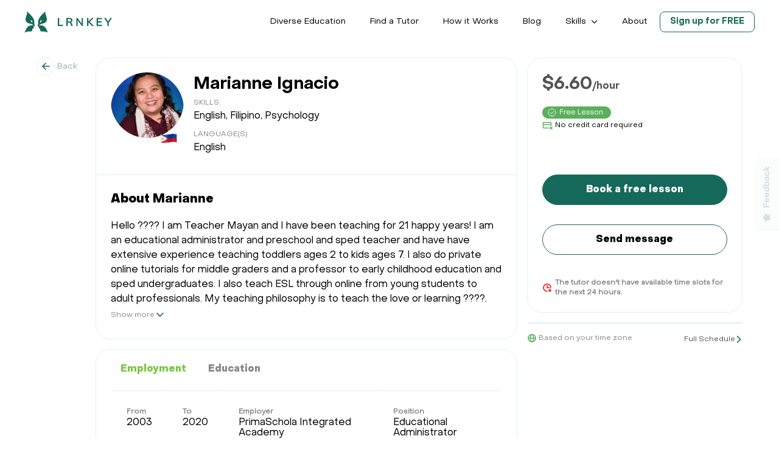

--- FILE ---
content_type: text/html; charset=UTF-8
request_url: https://lrnkey.com/find-online-tutor/marianne-ignacio-1976
body_size: 23879
content:
<script>
        rdt('track', 'Search');
    </script>







<!DOCTYPE html>
<html lang="en">

<head>
    <meta charset="utf-8">
    <meta name="viewport" content="width=device-width, initial-scale=1.0">
    <meta name="_token" content="hwDUMJ5tJMUYNlbmnzQ3ISWhPbaOlXz81ayytenb">
    <meta name="yandex-verification" content="fea6f342bd65f8a9"/>
    
            <meta property="og:title" content="Marianne Ignacio is a tutor of English, Filipino, Psychology"/>
    
                    <meta property="og:url" content="https://lrnkey.com/find-online-tutor/marianne-ignacio-1976"/>
    
                    <meta property="og:image" content="https://lrnkey.com/storage/images/users/cropped/200616024651-1976.png"/>
    
                    <meta property="og:type" content="profile"/>
    
                    <meta property="og:description" content="Hello ???? I am Teacher Mayan and I have been teaching for 21 happy years! 
I am an educational administrator and preschool and sped teacher and have have extensive experience teaching toddlers ages 2 to kids ages 7. I also do private online tutorials for middle graders and a professor to early childhood education and sped undergraduates. I also teach ESL through online from young students to adult professionals. 

My teaching philosophy is to teach the love or learning ????."/>
    
                    <meta property="og:profile" content="Marianne"/>
    
            
            <meta property="og:profile" content="Ignacio"/>
            
                <link rel="canonical" href="https://lrnkey.com/find-online-tutor/marianne-ignacio-1976">
                <title>Marianne is a tutor of English, Filipino, Psychology with huge experience at Lrnkey</title>
            <meta name="description" content="Get a free online lesson opportunity of Languages our online tutor Marianne Book your first English, Filipino, Psychology lesson online at Lrnkey"/>
        
        <link rel="stylesheet" href="/css/redesign/mixins.css?id=68b329da9893e34099c7d8ad5cb9c940">
    <link rel="stylesheet" href="/css/redesign/globals.css?id=11e39c1bd7a6a80be690a42deb2df232">
    <link rel="stylesheet" href="/css/redesign/feedback/feedback.css?id=de0073113690738f16031e363a099a91">
    <link rel="stylesheet" href="/css/redesign/app.css?id=6458abd6d68a94d48cc87fbe785f7c80">
    <link rel="stylesheet" href="/css/redesign/popups/global-loader.css?id=e5a0e3eb210d81ad412a2097672b3432">
                        <meta http-equiv="Content-Security-Policy" content="upgrade-insecure-requests">
            <!-- Reddit Pixel -->
            <script>
                !function(w,d){if(!w.rdt){var p=w.rdt=function(){p.sendEvent?p.sendEvent.apply(p,arguments):p.callQueue.push(arguments)};p.callQueue=[];var t=d.createElement("script");t.src="https://www.redditstatic.com/ads/pixel.js";t.async=!0;var s=d.getElementsByTagName("script")[0];s.parentNode.insertBefore(t,s)}}(window,document);
                rdt('init', "a2_hjin7tlkrq55");
                rdt('track', 'PageVisit');
            </script>
            <!-- End Reddit Pixel -->
                <!-- TrustBox script -->
<script type="text/javascript" src="//widget.trustpilot.com/bootstrap/v5/tp.widget.bootstrap.min.js" async></script>
<!-- End TrustBox script -->
<!-- End of Quora Pixel Code -->
<noscript><img height="1" width="1" style="display:none"
               src="https://q.quora.com/_/ad/abbd059b31d44e8b993be0cc42c18337/pixel?tag=ViewContent&noscript=1"/>
</noscript>
<!-- DO NOT MODIFY -->


<div id="fb-root"></div>
<!-- Your Chat Plugin code -->
<div id="fb-customer-chat" class="fb-customerchat"></div>
<!-- Google Tag Manager (noscript) -->
<noscript><iframe src="https://www.googletagmanager.com/ns.html?id=GTM-NWWNBM5"
                  height="0" width="0" style="display:none;visibility:hidden"></iframe>
</noscript>
<!-- End Google Tag Manager (noscript) -->

<!--Linkedin Insight (added by PixelArmy 09-30-2019)-->
<noscript> <img height="1" width="1" style="display:none;" alt="" src="https://px.ads.linkedin.com/collect/?pid=1408418&fmt=gif" /> </noscript>

    
        <link rel="stylesheet" href="/css/redesign/tutor/tutor-show.css?id=f81765215681bbb825d4932c44b11ca5">
        <link href="/css/redesign/components/image-flag.css?id=b048520e1ed6ca6d42833f6e6940957f" rel="stylesheet">
            <link rel="stylesheet" href="/css/redesign/components/base-modal.css?id=68b329da9893e34099c7d8ad5cb9c940">
                
    <!-- View:meta
            Start_time:1763350177.1505 End_time:1763350177.1507
            Between:0.0001838207244873 Url:https://lrnkey.com/find-online-tutor/marianne-ignacio-1976 -->
</head>
<body class="antialiased">
<script type="text/javascript">
    let isProduction = true;
    let isRequiredToOpenSinglePage = false;
    let isRequiredToOpenBlogPage = false;
    let authUser = false;
    let environment = "production";
</script>
<script src="/js/app.js?id=e35ba8b0ce8055a9e1c31f5e4c0327bf"></script>
<script src="https://lrnkey.com/js/jquery_modal.js"></script>
    <script>
        $.lazyLoadJSFiles([
            'https://lrnkey.com/js/validation.js',
            'https://lrnkey.com/js/datepicker.js',
            'https://lrnkey.com/js/tooltip.js',
            'https://lrnkey.com/js/slider.js',
            'https://lrnkey.com/js/additional-methods.js',
        ])
    </script>



<link rel="stylesheet" href="/css/redesign/header/header.css?id=b21493f195885734560d100a2f09dc64">
<link rel="stylesheet" href="/css/redesign/header/media.css?id=93199fcc60c6a63056354d1c72f01795">

<header class="header navBarHeader">
    <div>
        <div class="my-container space-between-wrap">
            <div class="logo">
                <a href="/">
                    <div class="display-none">Lrnkey logo</div>
                    <img src="https://lrnkey.com/images/redesign/logos/lrnkey-logo.svg" height="40" width="144"
                         alt="Lrnkey logo">
                </a>
            </div>
            <div class="mobile-menu-icon cursor-pointer">
                <img class="way2up-loading-tablet"
                     src="[data-uri]"
                     data-src="https://lrnkey.com/images/redesign/svg_icon/burger_32.svg" alt="Menu burger" height="32"
                     width="32">
            </div>
            <div class="nav-and-auth space-between-wrap z-index-2">
                <p class="close-menu cursor-pointer">
                    <img class="way2up-loading" data-src="https://lrnkey.com/images/redesign/svg_icon/close_24.svg"
                         alt="Close icon" height="24" width="24">
                </p>
                <nav>
                                            
                        <ul class="space-between-wrap">
                            <li class=""><a
                                    href="https://lrnkey.com/diverse-education">Diverse Education</a></li>
                            <li class=""><a
                                    href="https://lrnkey.com/find-online-tutor">Find a Tutor</a></li>
                            <li class=""><a
                                    href="https://lrnkey.com/how-it-works">How it Works</a></li>
                            <li class=""><a
                                    href="https://lrnkey.com/blog">Blog</a></li>
                            <li class=" skills-header">
                                <span class="show-skills" href="javascript:void(0)">Skills
                                    <span class="iconForDesktop">
                                        <svg width="10" height="6" viewBox="0 0 10 6" fill="none" xmlns="http://www.w3.org/2000/svg">
<path d="M8.625 0.913086L4.625 4.91309L0.625 0.913086" stroke="#5CAE5C" stroke-width="1.2" stroke-linecap="round" stroke-linejoin="round"/>
</svg>

                                    </span>
                                    <span class="iconForMobil">
                                        <svg width="22" height="14" viewBox="0 0 22 14" fill="none" xmlns="http://www.w3.org/2000/svg">
<path d="M1 7H19" stroke="#15695B" stroke-width="1.5" stroke-linecap="round" stroke-linejoin="round"/>
<path d="M14 1L20 7L14 13" stroke="#15695B" stroke-width="1.5" stroke-linecap="round"/>
</svg>

                                    </span>
                                </span>
                                <div class="skills-dropdown-container">
                                    <p class="close-skills cursor-pointer">
                                        <img src="https://lrnkey.com/images/redesign/svg_icon/close_24.svg" alt="Close icon">
                                    </p>
                                    <p class="mobilSkillsIconBlock">
                                        <span>
                                            <svg width="22" height="14" viewBox="0 0 22 14" fill="none" xmlns="http://www.w3.org/2000/svg">
<path d="M1 7H19" stroke="#15695B" stroke-width="1.5" stroke-linecap="round" stroke-linejoin="round"/>
<path d="M14 1L20 7L14 13" stroke="#15695B" stroke-width="1.5" stroke-linecap="round"/>
</svg>

                                        </span>
                                        Back to menu
                                    </p>
                                                                            <div class="category-container ">
                                            <a href="https://lrnkey.com/tutor/arts-crafts"
                                               class="category-block">
                                                <svg width="18" height="18" viewBox="0 0 20 20" fill="none" xmlns="http://www.w3.org/2000/svg">
<path d="M17.8122 11.3714C17.9418 10.7902 18.0048 10.1955 17.9997 9.59937C17.9685 5.3768 14.5464 1.96044 10.4213 2.00035C8.65895 2.01933 6.95946 2.67176 5.62098 3.84315C4.2825 5.01454 3.39051 6.63008 3.10153 8.40632C2.81255 10.1826 3.14502 12.006 4.04062 13.5568C4.93622 15.1076 6.33774 16.2867 7.99928 16.8871C8.28192 16.9911 8.58495 17.0239 8.88266 16.9828C9.18036 16.9416 9.46395 16.8276 9.70934 16.6506C9.95473 16.4735 10.1547 16.2385 10.2922 15.9657C10.4298 15.6928 10.5008 15.39 10.4994 15.0831V14.7718C10.4984 14.5199 10.5462 14.2704 10.64 14.0375C10.7339 13.8045 10.872 13.5929 11.0463 13.4148C11.2206 13.2367 11.4277 13.0957 11.6557 12.9998C11.8837 12.9039 12.1279 12.855 12.3745 12.8561H15.984C16.4082 12.8564 16.8199 12.7097 17.152 12.44C17.484 12.1704 17.7168 11.7937 17.8122 11.3714V11.3714Z" stroke="#535353" stroke-width="1.2" stroke-linecap="round" stroke-linejoin="round"/>
<path d="M10.3395 6.37549C10.8463 6.37549 11.2571 5.95576 11.2571 5.43799C11.2571 4.92022 10.8463 4.50049 10.3395 4.50049C9.8327 4.50049 9.42188 4.92022 9.42188 5.43799C9.42188 5.95576 9.8327 6.37549 10.3395 6.37549Z" fill="#535353"/>
<path d="M6.89808 8.40674C7.40487 8.40674 7.8157 7.98701 7.8157 7.46924C7.8157 6.95147 7.40487 6.53174 6.89808 6.53174C6.3913 6.53174 5.98047 6.95147 5.98047 7.46924C5.98047 7.98701 6.3913 8.40674 6.89808 8.40674Z" fill="#535353"/>
<path d="M6.89808 12.4692C7.40487 12.4692 7.8157 12.0495 7.8157 11.5317C7.8157 11.014 7.40487 10.5942 6.89808 10.5942C6.3913 10.5942 5.98047 11.014 5.98047 11.5317C5.98047 12.0495 6.3913 12.4692 6.89808 12.4692Z" fill="#535353"/>
<path d="M13.7809 8.40674C14.2877 8.40674 14.6985 7.98701 14.6985 7.46924C14.6985 6.95147 14.2877 6.53174 13.7809 6.53174C13.2741 6.53174 12.8633 6.95147 12.8633 7.46924C12.8633 7.98701 13.2741 8.40674 13.7809 8.40674Z" fill="#535353"/>
</svg>

                                                <span class="category">Arts and Crafts</span>
                                            </a>
                                        </div>
                                                                            <div class="category-container ">
                                            <a href="https://lrnkey.com/tutor/business"
                                               class="category-block">
                                                <svg width="18" height="18" viewBox="0 0 16 16" fill="none" xmlns="http://www.w3.org/2000/svg">
<path d="M14.4167 3.54541H1.58333C1.26117 3.54541 1 3.83032 1 4.18177V14.3636C1 14.715 1.26117 15 1.58333 15H14.4167C14.7388 15 15 14.715 15 14.3636V4.18177C15 3.83032 14.7388 3.54541 14.4167 3.54541Z" stroke="#535353" stroke-width="1.2" stroke-linecap="round" stroke-linejoin="round"/>
<path d="M10.9173 3.54545V2.27273C10.9173 1.93518 10.7944 1.61146 10.5756 1.37277C10.3568 1.13409 10.0601 1 9.75065 1H6.25065C5.94123 1 5.64449 1.13409 5.42569 1.37277C5.2069 1.61146 5.08398 1.93518 5.08398 2.27273V3.54545" stroke="#535353" stroke-width="1.2" stroke-linecap="round" stroke-linejoin="round"/>
<path d="M15 7.86523C12.8725 9.2075 10.4577 9.91274 8 9.90955C5.54187 9.91653 3.12616 9.21104 1 7.86523" stroke="#535353" stroke-width="1.2" stroke-linecap="round" stroke-linejoin="round"/>
<path d="M7.125 7.36328H8.875" stroke="#535353" stroke-width="1.2" stroke-linecap="round" stroke-linejoin="round"/>
</svg>

                                                <span class="category">Business</span>
                                            </a>
                                        </div>
                                                                            <div class="category-container ">
                                            <a href="https://lrnkey.com/tutor/languages"
                                               class="category-block">
                                                <svg width="18" height="18" viewBox="0 0 16 16" fill="none" xmlns="http://www.w3.org/2000/svg">
<path d="M8 15C11.866 15 15 11.866 15 8C15 4.13401 11.866 1 8 1C4.13401 1 1 4.13401 1 8C1 11.866 4.13401 15 8 15Z" stroke="#535353" stroke-width="1.2" stroke-miterlimit="10"/>
<path d="M1.40039 5.6665H14.5983" stroke="#535353" stroke-width="1.2" stroke-linecap="round" stroke-linejoin="round"/>
<path d="M1.40039 10.3335H14.5983" stroke="#535353" stroke-width="1.2" stroke-linecap="round" stroke-linejoin="round"/>
<path d="M8.00065 14.8103C9.61148 14.8103 10.9173 11.7612 10.9173 7.99987C10.9173 4.23858 9.61148 1.18945 8.00065 1.18945C6.38982 1.18945 5.08398 4.23858 5.08398 7.99987C5.08398 11.7612 6.38982 14.8103 8.00065 14.8103Z" stroke="#535353" stroke-width="1.2" stroke-miterlimit="10"/>
</svg>

                                                <span class="category">Languages</span>
                                            </a>
                                        </div>
                                                                            <div class="category-container ">
                                            <a href="https://lrnkey.com/tutor/science"
                                               class="category-block">
                                                <svg width="18" height="18" viewBox="0 0 18 18" fill="none" xmlns="http://www.w3.org/2000/svg">
<path d="M15.525 15.5247C16.8919 14.1578 15.0786 10.1284 11.475 6.5247C7.87133 2.92105 3.8419 1.10781 2.475 2.47471C1.10809 3.84161 2.92134 7.87104 6.52499 11.4747C10.1286 15.0783 14.1581 16.8916 15.525 15.5247Z" stroke="#535353" stroke-width="1.2" stroke-linecap="round" stroke-linejoin="round"/>
<path d="M11.475 11.4748C15.0786 7.87116 16.8919 3.84173 15.525 2.47483C14.1581 1.10792 10.1286 2.92117 6.52499 6.52482C2.92134 10.1285 1.10809 14.1579 2.475 15.5248C3.8419 16.8917 7.87133 15.0785 11.475 11.4748Z" stroke="#535353" stroke-width="1.2" stroke-linecap="round" stroke-linejoin="round"/>
<path d="M9.35411 9C9.35411 9.19584 9.19535 9.3546 8.99951 9.3546C8.80368 9.3546 8.64492 9.19584 8.64492 9C8.64492 8.80417 8.80368 8.64541 8.99951 8.64541C9.19535 8.64541 9.35411 8.80417 9.35411 9Z" fill="#535353" stroke="#15695B" stroke-width="1.2"/>
</svg>

                                                <span class="category">Science</span>
                                            </a>
                                        </div>
                                                                            <div class="category-container ">
                                            <a href="https://lrnkey.com/tutor/programming-coding"
                                               class="category-block">
                                                <svg width="16" height="14" viewBox="0 0 16 14" fill="none" xmlns="http://www.w3.org/2000/svg">
<path d="M14.4167 1H1.58333C1.26117 1 1 1.26863 1 1.6V12.4C1 12.7314 1.26117 13 1.58333 13H14.4167C14.7388 13 15 12.7314 15 12.4V1.6C15 1.26863 14.7388 1 14.4167 1Z" stroke="#535353" stroke-width="1.2" stroke-linecap="round" stroke-linejoin="round"/>
<path d="M3.9 3.6998C3.9 3.88154 3.76106 3.9998 3.625 3.9998C3.48894 3.9998 3.35 3.88154 3.35 3.6998C3.35 3.51807 3.48894 3.3998 3.625 3.3998C3.76106 3.3998 3.9 3.51807 3.9 3.6998Z" fill="#535353" stroke="#535353" stroke-width="1.2"/>
<path d="M6.81602 3.6998C6.81602 3.88154 6.67707 3.9998 6.54102 3.9998C6.40496 3.9998 6.26602 3.88154 6.26602 3.6998C6.26602 3.51807 6.40496 3.3998 6.54102 3.3998C6.67707 3.3998 6.81602 3.51807 6.81602 3.6998Z" fill="#535353" stroke="#535353" stroke-width="1.2"/>
</svg>

                                                <span class="category">Programming &amp; Coding</span>
                                            </a>
                                        </div>
                                                                            <div class="category-container ">
                                            <a href="https://lrnkey.com/tutor/test-prep"
                                               class="category-block">
                                                <svg width="18" height="18" viewBox="0 0 18 16" fill="none" xmlns="http://www.w3.org/2000/svg">
<path d="M1 5.30769L9 1L17 5.30769L9 9.61539L1 5.30769Z" stroke="#535353" stroke-width="1.2" stroke-linecap="round" stroke-linejoin="round"/>
<path d="M13 14.9999V7.46146L9 5.30762" stroke="#535353" stroke-width="1.2" stroke-linecap="round" stroke-linejoin="round"/>
<path d="M15.1339 6.31055V9.98555C15.1334 10.0999 15.0959 10.211 15.0272 10.3019C14.5805 10.9077 12.6872 13.1154 9.00052 13.1154C5.31385 13.1154 3.42052 10.9077 2.97385 10.3019C2.90512 10.211 2.86767 10.0999 2.86719 9.98555V6.31055" stroke="#535353" stroke-width="1.2" stroke-linecap="round" stroke-linejoin="round"/>
</svg>

                                                <span class="category">Test Prep</span>
                                            </a>
                                        </div>
                                                                            <div class="category-container ">
                                            <a href="https://lrnkey.com/tutor/music"
                                               class="category-block">
                                                <svg width="20" height="20" viewBox="0 0 20 20" fill="none" xmlns="http://www.w3.org/2000/svg">
<path d="M14.8707 14.6004C16.0473 14.6004 17.0011 13.6602 17.0011 12.5004C17.0011 11.3406 16.0473 10.4004 14.8707 10.4004C13.6941 10.4004 12.7402 11.3406 12.7402 12.5004C12.7402 13.6602 13.6941 14.6004 14.8707 14.6004Z" stroke="#888888" stroke-width="1.2" stroke-linecap="round" stroke-linejoin="round"/>
<path d="M5.13043 16.9998C6.30704 16.9998 7.26087 16.0596 7.26087 14.8998C7.26087 13.74 6.30704 12.7998 5.13043 12.7998C3.95383 12.7998 3 13.74 3 14.8998C3 16.0596 3.95383 16.9998 5.13043 16.9998Z" stroke="#888888" stroke-width="1.2" stroke-linecap="round" stroke-linejoin="round"/>
<path d="M17.0008 5.6001L7.26172 8.0001" stroke="#888888" stroke-width="1.2" stroke-linecap="round" stroke-linejoin="round"/>
<path d="M7.26172 14.9V4.4L17.0008 2V12.5" stroke="#888888" stroke-width="1.2" stroke-linecap="round" stroke-linejoin="round"/>
</svg>

                                                <span class="category">Music</span>
                                            </a>
                                        </div>
                                                                            <div class="category-container ">
                                            <a href="https://lrnkey.com/tutor/mentoring-coaching"
                                               class="category-block">
                                                <svg width="18" height="18" viewBox="0 0 16 14" fill="none" xmlns="http://www.w3.org/2000/svg">
<path d="M15 13H1V1" stroke="#535353" stroke-width="1.2" stroke-linecap="round" stroke-linejoin="round"/>
<path d="M13.8333 2.2002L8 8.2002L5.66667 5.8002L1 10.6002" stroke="#535353" stroke-width="1.2" stroke-linecap="round" stroke-linejoin="round"/>
<path d="M13.8327 5.2002V2.2002H10.916" stroke="#535353" stroke-width="1.2" stroke-linecap="round" stroke-linejoin="round"/>
</svg>

                                                <span class="category">Mentoring and Coaching</span>
                                            </a>
                                        </div>
                                                                            <div class="category-container ">
                                            <a href="https://lrnkey.com/tutor/mathematics"
                                               class="category-block">
                                                <svg width="18" height="18" viewBox="0 0 14 16" fill="none" xmlns="http://www.w3.org/2000/svg">
<path d="M10.6004 3.3335H3.40039V6.8335H10.6004V3.3335Z" stroke="#535353" stroke-width="1.2" stroke-linecap="round" stroke-linejoin="round"/>
<path d="M13 14.4167V1.58333C13 1.26117 12.7314 1 12.4 1L1.6 1C1.26863 1 1 1.26117 1 1.58333V14.4167C1 14.7388 1.26863 15 1.6 15H12.4C12.7314 15 13 14.7388 13 14.4167Z" stroke="#535353" stroke-width="1.2" stroke-linecap="round" stroke-linejoin="round"/>
<path d="M4.29961 9.4585C4.29961 9.59455 4.18134 9.7335 3.99961 9.7335C3.81788 9.7335 3.69961 9.59455 3.69961 9.4585C3.69961 9.32244 3.81788 9.1835 3.99961 9.1835C4.18134 9.1835 4.29961 9.32244 4.29961 9.4585Z" stroke="#535353" stroke-width="1.2"/>
<path d="M7.29961 9.4585C7.29961 9.59455 7.18134 9.7335 6.99961 9.7335C6.81788 9.7335 6.69961 9.59455 6.69961 9.4585C6.69961 9.32244 6.81788 9.1835 6.99961 9.1835C7.18134 9.1835 7.29961 9.32244 7.29961 9.4585Z" stroke="#535353" stroke-width="1.2"/>
<path d="M9.99961 10.3335C10.4967 10.3335 10.8996 9.94175 10.8996 9.4585C10.8996 8.97525 10.4967 8.5835 9.99961 8.5835C9.50255 8.5835 9.09961 8.97525 9.09961 9.4585C9.09961 9.94175 9.50255 10.3335 9.99961 10.3335Z" fill="#535353"/>
<path d="M3.99961 13.25C4.49667 13.25 4.89961 12.8582 4.89961 12.375C4.89961 11.8918 4.49667 11.5 3.99961 11.5C3.50255 11.5 3.09961 11.8918 3.09961 12.375C3.09961 12.8582 3.50255 13.25 3.99961 13.25Z" fill="#535353"/>
<path d="M6.99961 13.25C7.49667 13.25 7.89961 12.8582 7.89961 12.375C7.89961 11.8918 7.49667 11.5 6.99961 11.5C6.50255 11.5 6.09961 11.8918 6.09961 12.375C6.09961 12.8582 6.50255 13.25 6.99961 13.25Z" fill="#535353"/>
<path d="M9.99961 13.25C10.4967 13.25 10.8996 12.8582 10.8996 12.375C10.8996 11.8918 10.4967 11.5 9.99961 11.5C9.50255 11.5 9.09961 11.8918 9.09961 12.375C9.09961 12.8582 9.50255 13.25 9.99961 13.25Z" fill="#535353"/>
</svg>

                                                <span class="category">Mathematics</span>
                                            </a>
                                        </div>
                                                                            <div class="category-container ">
                                            <a href="https://lrnkey.com/tutor/social-studies"
                                               class="category-block">
                                                <svg width="18" height="18" viewBox="0 0 17 16" fill="none" xmlns="http://www.w3.org/2000/svg">
<path d="M4.09375 8.91304L1 11.3478V1.6087C1 1.44726 1.06585 1.29244 1.18306 1.17828C1.30027 1.06413 1.45924 1 1.625 1H11.625C11.7908 1 11.9497 1.06413 12.0669 1.17828C12.1842 1.29244 12.25 1.44726 12.25 1.6087V8.30435C12.25 8.46578 12.1842 8.62061 12.0669 8.73476C11.9497 8.84891 11.7908 8.91304 11.625 8.91304H4.09375Z" stroke="#535353" stroke-width="1.2" stroke-linecap="round" stroke-linejoin="round"/>
<path d="M4.75 8.91321V11.9567C4.75 12.1181 4.81585 12.273 4.93306 12.3871C5.05027 12.5013 5.20924 12.5654 5.375 12.5654H12.9062L16 15.0002V5.26104C16 5.0996 15.9342 4.94478 15.8169 4.83063C15.6997 4.71647 15.5408 4.65234 15.375 4.65234H12.25" stroke="#535353" stroke-width="1.2" stroke-linecap="round" stroke-linejoin="round"/>
</svg>

                                                <span class="category">Social Studies</span>
                                            </a>
                                        </div>
                                                                            <div class="category-container ">
                                            <a href="https://lrnkey.com/tutor/software"
                                               class="category-block">
                                                <svg width="18" height="18" viewBox="0 0 14 16" fill="none" xmlns="http://www.w3.org/2000/svg">
<path d="M2 14.9998C2.45466 14.9998 2.89069 14.8074 3.21218 14.465C3.53367 14.1225 3.71429 13.6581 3.71429 13.1737C3.71429 12.6894 3.53367 12.225 3.21218 11.8825C2.89069 11.54 2.45466 11.3477 2 11.3477H1V14.9998H2Z" stroke="#535353" stroke-width="1.2" stroke-linecap="round" stroke-linejoin="round"/>
<path d="M7.14369 14.9998C8.01157 14.9998 8.71512 14.1823 8.71512 13.1737C8.71512 12.1652 8.01157 11.3477 7.14369 11.3477C6.27582 11.3477 5.57227 12.1652 5.57227 13.1737C5.57227 14.1823 6.27582 14.9998 7.14369 14.9998Z" stroke="#535353" stroke-width="1.2" stroke-linecap="round" stroke-linejoin="round"/>
<path d="M12.9992 14.5814C12.7258 14.8476 12.3696 14.9966 11.9992 14.9998C11.1277 14.9998 10.4277 14.1857 10.4277 13.1737C10.4277 12.1618 11.1277 11.3477 11.9992 11.3477C12.3696 11.3508 12.7258 11.4999 12.9992 11.7661" stroke="#535353" stroke-width="1.2" stroke-linecap="round" stroke-linejoin="round"/>
<path d="M1.28516 8.30435V1.6087C1.28516 1.44726 1.34536 1.29244 1.45252 1.17828C1.55969 1.06413 1.70503 1 1.85658 1H8.71373L12.7137 5.26087V8.30435" stroke="#535353" stroke-width="1.2" stroke-linecap="round" stroke-linejoin="round"/>
<path d="M8.71484 1V5.26087H12.7148" stroke="#535353" stroke-width="1.2" stroke-linecap="round" stroke-linejoin="round"/>
</svg>

                                                <span class="category">Software</span>
                                            </a>
                                        </div>
                                                                            <div class="category-container ">
                                            <a href="https://lrnkey.com/tutor/digital-arts"
                                               class="category-block">
                                                
                                                <span class="category">Digital Arts</span>
                                            </a>
                                        </div>
                                                                            <div class="category-container ">
                                            <a href="https://lrnkey.com/tutor/web-development"
                                               class="category-block">
                                                <svg width="18" height="18" viewBox="0 0 16 14" fill="none" xmlns="http://www.w3.org/2000/svg">
<path d="M4.5 4.6001L7.41667 7.0001L4.5 9.4001" stroke="#535353" stroke-width="1.2" stroke-linecap="round" stroke-linejoin="round"/>
<path d="M8.58398 9.3999H11.5007" stroke="#535353" stroke-width="1.2" stroke-linecap="round" stroke-linejoin="round"/>
<path d="M14.3802 1H1.61979C1.27749 1 1 1.28542 1 1.6375V12.3625C1 12.7146 1.27749 13 1.61979 13H14.3802C14.7225 13 15 12.7146 15 12.3625V1.6375C15 1.28542 14.7225 1 14.3802 1Z" stroke="#535353" stroke-width="1.2" stroke-linecap="round" stroke-linejoin="round"/>
</svg>

                                                <span class="category">Web Development</span>
                                            </a>
                                        </div>
                                                                            <div class="category-container ">
                                            <a href="https://lrnkey.com/tutor/information-technology"
                                               class="category-block">
                                                <svg width="16" height="14" viewBox="0 0 16 14" fill="none" xmlns="http://www.w3.org/2000/svg">
<path d="M14.4167 1H1.58333C1.26117 1 1 1.26863 1 1.6V12.4C1 12.7314 1.26117 13 1.58333 13H14.4167C14.7388 13 15 12.7314 15 12.4V1.6C15 1.26863 14.7388 1 14.4167 1Z" stroke="#535353" stroke-width="1.2" stroke-linecap="round" stroke-linejoin="round"/>
<path d="M3.9 3.6998C3.9 3.88154 3.76106 3.9998 3.625 3.9998C3.48894 3.9998 3.35 3.88154 3.35 3.6998C3.35 3.51807 3.48894 3.3998 3.625 3.3998C3.76106 3.3998 3.9 3.51807 3.9 3.6998Z" fill="#535353" stroke="#535353" stroke-width="1.2"/>
<path d="M6.81602 3.6998C6.81602 3.88154 6.67707 3.9998 6.54102 3.9998C6.40496 3.9998 6.26602 3.88154 6.26602 3.6998C6.26602 3.51807 6.40496 3.3998 6.54102 3.3998C6.67707 3.3998 6.81602 3.51807 6.81602 3.6998Z" fill="#535353" stroke="#535353" stroke-width="1.2"/>
</svg>

                                                <span class="category">Information Technology</span>
                                            </a>
                                        </div>
                                                                            <div class="category-container ">
                                            <a href="https://lrnkey.com/tutor/game-development"
                                               class="category-block">
                                                <svg width="18" height="18" viewBox="0 0 19 14" fill="none" xmlns="http://www.w3.org/2000/svg">
<path d="M11.3223 4.91455H13.75" stroke="#535353" stroke-width="1.2" stroke-linecap="round" stroke-linejoin="round"/>
<path d="M5.25195 4.91455H7.67964" stroke="#535353" stroke-width="1.2" stroke-linecap="round" stroke-linejoin="round"/>
<path d="M6.4668 3.7168V6.11168" stroke="#535353" stroke-width="1.2" stroke-linecap="round" stroke-linejoin="round"/>
<path d="M12.838 1L6.16184 1.02245C5.23457 1.02419 4.33744 1.34748 3.62737 1.93577C2.9173 2.52406 2.4395 3.3399 2.27754 4.24058V4.24058L1.03335 10.5346C0.953458 10.9742 1.01799 11.4274 1.21752 11.8282C1.41706 12.229 1.74116 12.5565 2.14259 12.7628C2.54401 12.9692 3.00176 13.0436 3.44909 12.9753C3.89642 12.9071 4.30994 12.6996 4.62936 12.3832V12.3832L7.90675 8.80583L12.838 8.78338C13.8843 8.78338 14.8877 8.37336 15.6275 7.64353C16.3674 6.9137 16.783 5.92383 16.783 4.89169C16.783 3.85955 16.3674 2.86968 15.6275 2.13985C14.8877 1.41002 13.8843 1 12.838 1V1Z" stroke="#535353" stroke-width="1.2" stroke-linecap="round" stroke-linejoin="round"/>
<path d="M16.723 4.21826L17.9672 10.5348C18.047 10.9743 17.9825 11.4275 17.783 11.8283C17.5834 12.2291 17.2593 12.5566 16.8579 12.763C16.4565 12.9693 15.9987 13.0438 15.5514 12.9755C15.1041 12.9072 14.6906 12.6997 14.3711 12.3833V12.3833L11.0938 8.791" stroke="#535353" stroke-width="1.2" stroke-linecap="round" stroke-linejoin="round"/>
</svg>

                                                <span class="category">Game Development</span>
                                            </a>
                                        </div>
                                                                            <div class="category-container ">
                                            <a href="https://lrnkey.com/tutor/finances"
                                               class="category-block">
                                                <svg width="18" height="18" viewBox="0 0 16 16" fill="none" xmlns="http://www.w3.org/2000/svg">
<path d="M8 3.9165V5.08317" stroke="#535353" stroke-width="1.2" stroke-linecap="round" stroke-linejoin="round"/>
<path d="M8 10.9165V12.0832" stroke="#535353" stroke-width="1.2" stroke-linecap="round" stroke-linejoin="round"/>
<path d="M8 15C11.866 15 15 11.866 15 8C15 4.13401 11.866 1 8 1C4.13401 1 1 4.13401 1 8C1 11.866 4.13401 15 8 15Z" stroke="#535353" stroke-width="1.2" stroke-linecap="round" stroke-linejoin="round"/>
<path d="M6.24935 10.9168H8.87435C9.26112 10.9168 9.63206 10.7632 9.90555 10.4897C10.179 10.2162 10.3327 9.84527 10.3327 9.4585C10.3327 9.07172 10.179 8.70079 9.90555 8.4273C9.63206 8.15381 9.26112 8.00016 8.87435 8.00016H7.12435C6.73757 8.00016 6.36664 7.84652 6.09315 7.57303C5.81966 7.29954 5.66602 6.9286 5.66602 6.54183C5.66602 6.15506 5.81966 5.78412 6.09315 5.51063C6.36664 5.23714 6.73757 5.0835 7.12435 5.0835H9.74935" stroke="#535353" stroke-width="1.2" stroke-linecap="round" stroke-linejoin="round"/>
</svg>

                                                <span class="category">Finances</span>
                                            </a>
                                        </div>
                                                                            <div class="category-container ">
                                            <a href="https://lrnkey.com/tutor/sports-games"
                                               class="category-block">
                                                <svg width="18" height="18" viewBox="0 0 19 14" fill="none" xmlns="http://www.w3.org/2000/svg">
<path d="M11.3223 4.91455H13.75" stroke="#535353" stroke-width="1.2" stroke-linecap="round" stroke-linejoin="round"/>
<path d="M5.25195 4.91455H7.67964" stroke="#535353" stroke-width="1.2" stroke-linecap="round" stroke-linejoin="round"/>
<path d="M6.4668 3.7168V6.11168" stroke="#535353" stroke-width="1.2" stroke-linecap="round" stroke-linejoin="round"/>
<path d="M12.838 1L6.16184 1.02245C5.23457 1.02419 4.33744 1.34748 3.62737 1.93577C2.9173 2.52406 2.4395 3.3399 2.27754 4.24058V4.24058L1.03335 10.5346C0.953458 10.9742 1.01799 11.4274 1.21752 11.8282C1.41706 12.229 1.74116 12.5565 2.14259 12.7628C2.54401 12.9692 3.00176 13.0436 3.44909 12.9753C3.89642 12.9071 4.30994 12.6996 4.62936 12.3832V12.3832L7.90675 8.80583L12.838 8.78338C13.8843 8.78338 14.8877 8.37336 15.6275 7.64353C16.3674 6.9137 16.783 5.92383 16.783 4.89169C16.783 3.85955 16.3674 2.86968 15.6275 2.13985C14.8877 1.41002 13.8843 1 12.838 1V1Z" stroke="#535353" stroke-width="1.2" stroke-linecap="round" stroke-linejoin="round"/>
<path d="M16.723 4.21826L17.9672 10.5348C18.047 10.9743 17.9825 11.4275 17.783 11.8283C17.5834 12.2291 17.2593 12.5566 16.8579 12.763C16.4565 12.9693 15.9987 13.0438 15.5514 12.9755C15.1041 12.9072 14.6906 12.6997 14.3711 12.3833V12.3833L11.0938 8.791" stroke="#535353" stroke-width="1.2" stroke-linecap="round" stroke-linejoin="round"/>
</svg>

                                                <span class="category">Sports &amp; Games</span>
                                            </a>
                                        </div>
                                                                            <div class="category-container ">
                                            <a href="https://lrnkey.com/tutor/social-media"
                                               class="category-block">
                                                <svg width="18" height="18" viewBox="0 0 18 18" fill="none" xmlns="http://www.w3.org/2000/svg">
<path d="M9 16.5C13.1421 16.5 16.5 13.1421 16.5 9C16.5 4.85786 13.1421 1.5 9 1.5C4.85786 1.5 1.5 4.85786 1.5 9C1.5 13.1421 4.85786 16.5 9 16.5Z" stroke="#535353" stroke-width="1.2" stroke-miterlimit="10"/>
<path d="M11.5 9L7.75 6.5V11.5L11.5 9Z" stroke="#535353" stroke-width="1.2" stroke-linecap="round" stroke-linejoin="round"/>
</svg>

                                                <span class="category">Social Media</span>
                                            </a>
                                        </div>
                                                                            <div class="category-container ">
                                            <a href="https://lrnkey.com/tutor/lifestyle"
                                               class="category-block">
                                                <svg width="18" height="18" viewBox="0 0 18 16" fill="none" xmlns="http://www.w3.org/2000/svg">
<path d="M8.8125 14.75C8.8125 14.75 1 10.375 1 5.06251C1 4.12336 1.32539 3.21321 1.9208 2.48693C2.51621 1.76064 3.34486 1.26308 4.26578 1.0789C5.18669 0.894715 6.14297 1.03529 6.97193 1.4767C7.80088 1.91811 8.45129 2.6331 8.8125 3.50001V3.50001C9.17371 2.6331 9.82412 1.91811 10.6531 1.4767C11.482 1.03529 12.4383 0.894715 13.3592 1.0789C14.2801 1.26308 15.1088 1.76064 15.7042 2.48693C16.2996 3.21321 16.625 4.12336 16.625 5.06251C16.625 10.375 8.8125 14.75 8.8125 14.75Z" stroke="#535353" stroke-width="1.2" stroke-linecap="round" stroke-linejoin="round"/>
</svg>

                                                <span class="category">Lifestyle</span>
                                            </a>
                                        </div>
                                                                            <div class="category-container ">
                                            <a href="https://lrnkey.com/tutor/other"
                                               class="category-block">
                                                <svg width="18" height="18" viewBox="0 0 12 2" fill="none" xmlns="http://www.w3.org/2000/svg">
<path d="M6.0001 2C6.52332 2 6.94747 1.55228 6.94747 1C6.94747 0.447715 6.52332 0 6.0001 0C5.47689 0 5.05273 0.447715 5.05273 1C5.05273 1.55228 5.47689 2 6.0001 2Z" fill="#535353"/>
<path d="M11.0528 2C11.5761 2 12.0002 1.55228 12.0002 1C12.0002 0.447715 11.5761 0 11.0528 0C10.5296 0 10.1055 0.447715 10.1055 1C10.1055 1.55228 10.5296 2 11.0528 2Z" fill="#535353"/>
<path d="M0.947369 2C1.47059 2 1.89474 1.55228 1.89474 1C1.89474 0.447715 1.47059 0 0.947369 0C0.424151 0 0 0.447715 0 1C0 1.55228 0.424151 2 0.947369 2Z" fill="#535353"/>
</svg>

                                                <span class="category">Other</span>
                                            </a>
                                        </div>
                                                                            <div class="category-container ">
                                            <a href="https://lrnkey.com/tutor/make-up-beauty"
                                               class="category-block">
                                                
                                                <span class="category">Make Up &amp; Beauty</span>
                                            </a>
                                        </div>
                                                                            <div class="category-container ">
                                            <a href="https://lrnkey.com/tutor/special-needs"
                                               class="category-block">
                                                
                                                <span class="category">Special Needs</span>
                                            </a>
                                        </div>
                                                                    </div>
                            </li>
                            <li class="">
                                <a href="https://lrnkey.com/about">About</a>
                            </li>
                                                    </ul>
                        
                        <!-- View:header_content
            Start_time:1763350177.1509 End_time:1763350177.1535
            Between:0.0025460720062256 Url:https://lrnkey.com/find-online-tutor/marianne-ignacio-1976 -->
                                        <div class="auth">
                                                    <button class="if-not-signed cursor-pointer">Sign up for FREE</button>
                                            </div>
                </nav>

            </div>










        </div>
    </div>
</header>
<div class="headerHeight"></div>


<script>
    $.lazyLoadJSFiles([
        '/js/redesign/nav-bar/nav-bar.js?id=8973d019facaa3f77314d21c756f0611'
    ])
</script>

<!-- View:header_script
            Start_time:1763350177.1535 End_time:1763350177.1536
            Between:2.3841857910156E-5 Url:https://lrnkey.com/find-online-tutor/marianne-ignacio-1976 -->

<!-- View:header
            Start_time:1763350177.1508 End_time:1763350177.1537
            Between:0.002885103225708 Url:https://lrnkey.com/find-online-tutor/marianne-ignacio-1976 -->

    <link rel="stylesheet" href="/css/redesign/auth/login/login-popup.css?id=c223084366f91d8aa133dbfb84167fce">

<div id="lrnkey-login-pupup" class="lrnkey-login-container">
    <div class="lrnkey-login-section1">
        <div class="lrnkey-login-title">
            Log in
        </div>
        <div class="lrnkey-login-subtitle">
            <div>
                <span>Don’t have an account yet? </span>
                <span class="auth-switcher" id="sign-up-form">Sign up</span>
            </div>
        </div>
        <div class="lrnkey-login-connect-with-container">
            <div class="lrnkey-login-connect-with"><span>Connect With</span></div>
        </div>
        <div class="social-container">
            <span class="social-item go-to-url" data-href="/auth/facebook?subscribe=1" data-url="L2F1dGgvZmFjZWJvb2s/c3Vic2NyaWJlPTE=">
                <img class="way2up-loading" data-src="https://lrnkey.com/images/redesign/svg_icon/facebook_color_24.svg" alt="Lrnkey facebook icon" width="24" height="24">
                <span class="social-name">Facebook</span>
            </span>
            <span class="social-item go-to-url" data-href="/auth/linkedin?subscribe=1" data-url="L2F1dGgvbGlua2VkaW4/c3Vic2NyaWJlPTE=">
                <img class="way2up-loading" data-src="https://lrnkey.com/images/redesign/svg_icon/linkedin_color_24.svg" alt="Lrnkey linkdin icon" width="24" height="24">
                <span class="social-name">LinkedIn</span>
            </span>
            <span class="social-item go-to-url" data-href="/auth/google?subscribe=1" data-url="L2F1dGgvZ29vZ2xlP3N1YnNjcmliZT0x">
                <img class="way2up-loading" data-src="https://lrnkey.com/images/redesign/svg_icon/google_color_24.svg" alt="Lrnkey google icon" width="24" height="24">
                <span class="social-name">Google</span>
            </span>
        </div>
    </div>
    <section class="lrnkey-login-section2">
        <div id="login-alert"></div>
        
        <form id="login-form-request" class="auth-form" action="/login/" method="post">
            <input type="hidden" name="_token" value="hwDUMJ5tJMUYNlbmnzQ3ISWhPbaOlXz81ayytenb">            <div class="lrnkey-form-control position-relative">
                <label>
                    <input class="lrnkey-input" type="text" name="user_login" value="" placeholder="Email"/>
                </label>
            </div>
            <div class="lrnkey-form-control  position-relative">
                <label class="">
                    <input class="lrnkey-input" type="password" name="user_password" value="" autocomplete="off"  placeholder="Password"/>
                </label>
            </div>
            <div class="checkbox-container free-trial-checkbox">
                <label for="reme" class="checkbox-label">
                    <input type="checkbox" class="checkbox" name="user_reme" id="reme"  />
                    <span class="checkmark"></span>
                    <span>Remember Me</span>
                </label >
            </div>
            <div class="forgot-password-container">
                <a href="#" class="forgot-password" id="forgot-password" >Forgot password?</a>
            </div>
            <div class="login-footer">
                <div class="lrnkey-form-control">
                    <button class="lrnkey-btn book-lesson-btn log-in-button" >Log in</button>
                </div>
            </div>
        </form>
    </section>
</div>
<link rel="stylesheet" href="/css/redesign/popups/forgot-password.css?id=f20a5ffc63143f6d6a47a64a800e8a5c">
<div id="forgot-password-popup" class="modal lrnkey-login-container">
    <form name="forgot-form" id="forgot-form" method="post" action="">
        <input type="hidden" name="_token" value="hwDUMJ5tJMUYNlbmnzQ3ISWhPbaOlXz81ayytenb">        <p class="forgot-password-prompt">Enter your email address below to have a password reset request emailed to you. Follow the instructions to reset your password.</p>
        <div class="form-field">
            <div class="lrnkey-form-control">
                <input type="email" name="email" class="lrnkey-input" placeholder="Email Address" required />
            </div>
            <button type="submit" name="submitform" class="lrnkey-btn send-message-btn">Submit</button>
        </div>
    </form>
</div>
<script>
    $.lazyLoadJSFiles([
        '/js/redesign/popups/forgot-password.js?id=8ca5528ce6ce7725dc655d445902f949'
    ])
</script>

<script>
    $.lazyLoadJSFiles([
        '/js/redesign/auth/login/login-popup.js?id=ba02fccd85b3c7eb31c9bb9dc960c995',
    ])
</script>
    <link rel="stylesheet" href="/css/redesign/auth/login/login-popup.css?id=c223084366f91d8aa133dbfb84167fce">

<div id="lrnkey-signup-popup" class="lrnkey-signup-popup lrnkey-login-container">
    <div class="lrnkey-login-section1">
        <div class="lrnkey-login-title">
            <p class="title-learner"> Create learner account</p>
        </div>
        <div class="lrnkey-login-subtitle">
            <div>
                <span>Already have an account? </span>
                <span class="auth-switcher" id="login-form">Log in</span>
            </div>
        </div>
        <div class="lrnkey-login-connect-with-container">
            <div class="lrnkey-login-connect-with"><span>Connect With</span></div>
        </div>
        <div class="social-container">
            <span class="social-item go-to-url" data-href="/auth/facebook?subscribe=1" data-url="L2F1dGgvZmFjZWJvb2s/c3Vic2NyaWJlPTE=">
                <img class="way2up-loading"
                     src="[data-uri]"
                     data-src="https://lrnkey.com/images/redesign/svg_icon/facebook_color_24.svg"
                     alt="Lrnkey facebook icon"
                     width="24" height="24">
                <span class="social-name">Facebook</span>
            </span>
            <span class="social-item go-to-url" data-href="/auth/linkedin?subscribe=1" data-url="L2F1dGgvbGlua2VkaW4/c3Vic2NyaWJlPTE=">
                <img class="way2up-loading"
                     src="[data-uri]"
                     data-src="https://lrnkey.com/images/redesign/svg_icon/linkedin_color_24.svg"
                     alt="Lrnkey linkdin icon"
                     width="24" height="24">
                <span class="social-name">LinkedIn</span>
            </span>
            <span class="social-item go-to-url" data-href="/auth/google?subscribe=1" data-url="L2F1dGgvZ29vZ2xlP3N1YnNjcmliZT0x">
                <img class="way2up-loading"
                     src="[data-uri]"
                     data-src="https://lrnkey.com/images/redesign/svg_icon/google_color_24.svg"
                     alt="Lrnkey google icon"
                     width="24" height="24">
                <span class="social-name">Google</span>
            </span>
        </div>
    </div>
    <section class="lrnkey-login-section2">
        <div id="register-error-alert"></div>
        <div id="register-error-alert-country" style="display: none"></div>
        <form id="register-form"  class="auth-form lrnkey-row" action="" method="post" data-recaptcha="#recaptcha-register-form">
            <input type="hidden" name="_token" value="hwDUMJ5tJMUYNlbmnzQ3ISWhPbaOlXz81ayytenb">                        <div class="lrnkey-form-control has-padding-right position-relative lrnkey-col-6 lrnkey-col-sm-12">
                <label>
                    <input class="lrnkey-input validate" type="email" name="email"  value="" placeholder="Email"/>
                </label>
            </div>
            <div class="lrnkey-form-control position-relative has-padding-left lrnkey-col-6 lrnkey-col-sm-12">
                <label>
                    <input class="lrnkey-input validate" name="password" type="password" value="" placeholder="Password" autocomplete="off"/>
                </label>
            </div>
            <div class="lrnkey-form-control has-padding-right position-relative lrnkey-col-6 lrnkey-col-sm-12">
                <label>
                    <input class="lrnkey-input validate" type="text" name="first_name"  value="" placeholder="First Name"/>
                </label>
            </div>
            <div class="lrnkey-form-control position-relative has-padding-left lrnkey-col-6 lrnkey-col-sm-12">
                <label>
                    <input class="lrnkey-input validate" type="text" name="last_name"  value="" placeholder="Last Name"/>
                </label>
            </div>
            <div class="lrnkey-form-control position-relative lrnkey-col-12">
                <label>
                    <input class="lrnkey-input validate" name="city" id="location" type="text"  autocomplete="off" placeholder="City/Town"/>
                </label>
            </div>
            <div class="login-recieve-email">
                <div class="timezone-need-info">
                    <img class="way2up-loading"
                         src="[data-uri]"
                         data-src="https://lrnkey.com/images/redesign/svg_icon/globe_16.svg"
                         alt="Timezone info"
                         width="16" height="16">
                    <span class="">We need your City/Town to adjust your timezone</span>
                </div>
                <div class="checkbox-container">
                    <label class="checkbox-label">
                        <input type="checkbox" name="subscribe"/>
                        <span class="checkmark"></span>
                        <span>I want to recieve email communication from LrnKey</span>
                    </label>
                </div>
            </div>
            <input type="hidden" class="validate"  name="country" value="">
            <input type="hidden" class="validate"  name="timezone" value="">
            <div class="login-footer">
                <div class="lrnkey-form-control">
                    <button id="register-btn"  class="lrnkey-btn learner-signup register-btn book-lesson-btn sign-up-button" >Create account</button>
                    <p>
                        By signing up, you agree with Terms of Use, Privacy Policy &amp; Cookie Policy
                    </p>
                </div>
            </div>
            <input type="hidden" name="g_recaptcha_response" value="" />
        </form>
    </section>
</div>
<script>
    $.lazyLoadJSFiles(['/js/redesign/auth/registration/registration-popup.js?id=c38cafb0d770895af22b2b2226f3b380'])
</script>

<div id="lrnkey-feedback">
    <div class="feedback-block">
        <div class="feedback-title">
            <img class="feedback" src="https://lrnkey.com/images/redesign/svg_icon/feedback_40.svg" alt="Lrnkey feedback icon"
                 width="40" height="121">
        </div>
        <form class="feedback-form">
            <input type="hidden" name="_token" value="hwDUMJ5tJMUYNlbmnzQ3ISWhPbaOlXz81ayytenb">            <label class="feedback-lable">
                <textarea class="lrnkey-textarea" placeholder="Help us improve our beta" rows="4"></textarea>
            </label>
            <button class="feedback-send-btn" type="submit">Send</button>
        </form>
    </div>
</div>


    <div id="send-message-modal">
        <div class="send-message-image-cover image lazy-loading-background"
             data-component="lazy-image"
             data-background="https://lrnkey.com/storage/images/users/cropped/200616024651-1976.png"
             webp="https://lrnkey.com/storage/images/users/cropped/200616024651-1976.png">
            <div class="send-message-prof-flag">
                <img class="country send-message-country-flag"
                     width="19"
                     height="12"
                     src="https://lrnkey.com/images/redesign/flags/PH.png" alt="Flag">
            </div>
        </div>
        <h2>Contact Marianne Ignacio</h2>
        <p class="">Inquire about availability or tell the instructor about yourself, your requirements and learning
            goals.</p>
        <form class="send-message-form" name='send-message-form' action="" method="post">
            <label class="send-message-lable">
                <textarea class="lrnkey-textarea" name="message" placeholder="Message..." rows="4"></textarea>
            </label>
            <input type="hidden" name="profile_id" value="1976"/>
            <button class="lrnkey-btn send-message-btn" type="submit" rel="modal:close">Send</button>
        </form>

    </div>
    <form id="booking-form" action="/checkout" method="post">
        <input type="hidden" name="_token" value="hwDUMJ5tJMUYNlbmnzQ3ISWhPbaOlXz81ayytenb">        <input type="hidden" name="coach_id" value="1976"/>
        <input type="hidden" name="coach_account_id" value="11879"/>
        <input type="hidden" name="timeslots[]" value=""/>
        <input type="hidden" name="package_id" value=""/>
    </form>
    <div class="lrnkey-container">
                    <div id="booking-sticky" class="booking-sticky hide">
                <div class="booking-sticky-content lrnkey-row">
                    <div class="sticky-price lrnkey-col-5">
                        <span class="lrnkey-course-price">$6.60</span><span
                            class="lrnkey-course-hour">/h</span>
                                                    <div class="free-trial-sign lrnkey-col-6">
                                <img
                                    src="[data-uri]"
                                    height="20"
                                    width="113"
                                    data-component="lazy-image"
                                    data-src="https://lrnkey.com/images/redesign/svg_icon/freelesson_tag_20.svg"
                                    alt="free_lesson">
                            </div>
                                            </div>
                    <div class="continue-booking lrnkey-col-7">
                        <button type="button" id="book-lesson-web" class="lrnkey-btn book-lesson-btn">
                            <span>Book a free lesson</span>
                        </button>
                    </div>
                </div>
            </div>
            </div>
    <div class="modal-for-video" id="modal-for-video">
        <div class="center-content">
            <div class="content">
                <span class="close"> &times;   </span>

            </div>
        </div>
    </div>
        <div class="container">
        <div class="lrnkey-row">
            <div class="lrnkey-col-1 lrnkey-col-md-12 back-850">
                <a href="https://lrnkey.com/find-online-tutor" class="go-back">
                    <span class="go-back-arrow">
                        <img src="https://lrnkey.com/images/redesign/svg_icon/arrow_left_12.svg"
                             width="13"
                             height="12"
                             alt="Go back arrow">
                    </span>
                    <span>Back</span>
                </a>
            </div>
            <div class="lrnkey-col-11 back-850">
                <div class="lrnkey-row">
                    <div class="lrnkey-col-8 lrnkey-col-md-12">
                        <div class="lrnkey-container">
                                                        <div class="lrnkey-row lrnkey-content-container">
                                <div class="image-wrapper lrnkey-col-3">
                                    <div class="image-flag position-relative">
    <div class="image lazy-loading-background custom-tooltip"
         data-component="lazy-image"
         data-tooltip-text="Philippines"
         data-tooltip-classes="flag-tooltip"
         data-background="https://lrnkey.com/storage/images/users/cropped/200616024651-1976.png"
         webp="https://lrnkey.com/storage/images/users/cropped/200616024651-1976.png">
                    <img data-component="lazy-image"
                src="[data-uri]"
                data-src="https://lrnkey.com/images/redesign/flags/PH.png"
                webp="https://lrnkey.com/images/redesign/flags/PH.webp"
                alt="Philippines"
                width="32" height="21"
                class="country tooltip-hover-element">
            </div>
    <div class="online-icon-container custom-tooltip online-user-11879"
         data-tooltip-classes="online-tooltip"
         style="display: none"
         data-tooltip-text="Online">
        <img class="tooltip-hover-element"
             data-component="lazy-image"
             src="[data-uri]"
             data-src="https://lrnkey.com/images/redesign/svg_icon/tag_online.svg"
             alt="tag_online"
             width="15"
             height="15">
    </div>
</div>
                                        <div class="hide-in-mobile-screen">
                                                                                <div class="prof-lessons">
                                                                                                                                        </div>
                                    </div>

                                    <div
                                        class="new badge-icon lrnkey-text-center available-for-video-call-11879 hide-in-mobile-screen"
                                        style="
                                        display: none
                                        ">
                                        <div class="onlineIconBack">
                                            <img
                                            src="[data-uri]"
                                            data-component="lazy-image"
                                            data-src="https://lrnkey.com/images/redesign/svg_icon/online.svg"
                                            alt="online"
                                            width="67"
                                            height="20">
                                        </div>
                                    </div>
                                </div>
                                <div class="lrnkey-col">
                                    <div class="lrnkey-row lrnkey-baseline">
                                        <h2 class="prof-name position-relative lrnkey-col">Marianne Ignacio
                                                                                        <div class="lrnkey-tutor-bookmark hide-in-desktop-screen">
                                                                                            </div>
                                        </h2>
                                        <div class="lrnkey-col prof-state-container hide-in-mobile-screen">
                                                                                                                                                                            </div>
                                        <p class="prof-slogan"></p>
                                    </div>
                                    <div class="teacher-lessons-desc">
                                        <div class="teacher-lessons-desc-rating">
                                                                                                                                </div>
                                        <div class="lrnkey-row state-social-container">
                                                                                                                                                                                <div class="teacher-social-container lrnkey-col-6 ">
                                                <a rel="nofollow noopener" class="social-links"
                                                   href="https://www.facebook.com/sharer/sharer.php?u=https%3A%2F%2Flrnkey.com%2Ffind-online-tutor%2Fmarianne-ignacio-1976"
                                                   target="_blank">
                                                    <img
                                                        src="[data-uri]"
                                                        width="16"
                                                        height="16"
                                                        data-component="lazy-image"
                                                        data-src="https://lrnkey.com/images/redesign/svg_icon/facebook_gray_16.svg"
                                                        alt="Facebook">
                                                </a>
                                                <a rel="nofollow noopener" class="social-links"
                                                   href="https://twitter.com/intent/tweet?url=https%3A%2F%2Flrnkey.com%2Ffind-online-tutor%2Fmarianne-ignacio-1976>"
                                                   target="_blank">
                                                    <img
                                                        src="[data-uri]"
                                                        width="16"
                                                        height="16"
                                                        data-component="lazy-image"
                                                        data-src="https://lrnkey.com/images/redesign/svg_icon/twitter_gray_16.svg"
                                                        alt="Twitter">
                                                </a>
                                                <a rel="nofollow noopener" class="social-links"
                                                   href="https://www.linkedin.com/shareArticle?mini=true&url=https%3A%2F%2Flrnkey.com%2Ffind-online-tutor%2Fmarianne-ignacio-1976"
                                                   target="_blank">
                                                    <img
                                                        src="[data-uri]"
                                                        width="16"
                                                        height="16"
                                                        data-component="lazy-image"
                                                        data-src="https://lrnkey.com/images/redesign/svg_icon/linkedin_gray_16.svg"
                                                        alt="Linkedin">
                                                </a>
                                                <a rel="nofollow noopener" class="social-links"
                                                   href="http://pinterest.com/pin/create/button/?url=https%3A%2F%2Flrnkey.com%2Ffind-online-tutor%2Fmarianne-ignacio-1976&description=Marianne Ignacio"
                                                   target="_blank">
                                                    <img
                                                        src="[data-uri]"
                                                        width="16"
                                                        height="16"
                                                        data-component="lazy-image"
                                                        data-src="https://lrnkey.com/images/redesign/svg_icon/pinterest_gray_16.svg"
                                                        alt="Pinterest">
                                                </a>
                                            </div>
                                        </div>
                                        <div
                                            class="new badge-icon lrnkey-text-center available-for-video-call-11879 hide-in-desktop-screen"
                                            style="display: none"
                                        >
                                            <img
                                                src="[data-uri]"
                                                data-component="lazy-image"
                                                data-src="https://lrnkey.com/images/redesign/svg_icon/online.svg"
                                                alt="online"
                                                width="67"
                                                height="20">
                                        </div>
                                    </div>
                                    <div class="teacher-quality-desktop">
                                        <p class="prof-sub-title sub-title">skills:</p>
                                        <h4 class="prof-sub-val">
                                                                                                                                                <span> English,</span>
                                                                                                                                                                                                <span> Filipino,</span>
                                                                                                                                                                                                <span>Psychology</span>
                                                                                                                                    </h4>
                                        <p class="prof-sub-title sub-title">language(s)</p>
                                        <h4 class="prof-sub-val">
                                                                                        <span class="item">English</span>
                                        </h4>

                                        <button class="speakNow available-for-video-call-11879"
                                                style="
                                                display: none
                                                ">
                                            <a href="https://lrnkey.com/meeting?channel=---1763350177&amp;uid=--"
                                               target="_blank">
                                                Let’s speak now
                                            </a>
                                        </button>
                                        <button class="speakNow video-call-in-stuck-11879"
                                                style="display: none ; border: 1px solid orange;">
                                            <a href="javascript:void(0)" class="coach-in-stuck"
                                               data-full-name="Marianne Ignacio">
                                                In a lesson
                                            </a>
                                        </button>
                                    </div>
                                </div>
                                <div class="teacher-quality-mobile">
                                    <p class="prof-sub-title sub-title">skills:</p>
                                    <h4 class="prof-sub-val">
                                                                                                                                    <span>English,</span>
                                                                                                                                                                                <span>Filipino,</span>
                                                                                                                                                                                <span>Psychology</span>
                                                                                                                        </h4>
                                    <p class="prof-sub-title sub-title">language(s)</p>
                                    <h4 class="prof-sub-val">
                                                                                <span class="item">English</span>
                                    </h4>
                                </div>
                            </div>
                            <div class="lrnkey-content-container single-teacher-sec1-col1">
                                <div class="lrnkey-container">
                                    <div class="lrnkey-content-container">
                                        <div class="lrnkey-row">
                                            <div class="lrnkey-col">
                                                <span
                                                    class="lrnkey-course-price">$6.60</span><span
                                                    class="lrnkey-course-hour">/hour</span>
                                            </div>
                                        </div>
                                                                                    <div class="lesson-state-container lrnkey-row">
                                                <div class="free-trial-sign lrnkey-col-6">
                                                    <img
                                                        src="[data-uri]"
                                                        height="20"
                                                        width="113"
                                                        data-component="lazy-image"
                                                        data-src="https://lrnkey.com/images/redesign/svg_icon/freelesson_tag_20.svg"
                                                        alt="free_lesson">
                                                </div>
                                                <div class="no-credit-require lrnkey-col-6">
                                                    <img
                                                        src="[data-uri]"
                                                        width="17"
                                                        height="16"
                                                        data-component="lazy-image"
                                                        data-src="https://lrnkey.com/images/redesign/svg_icon/credit_card_16.svg"
                                                        alt="credit_card">
                                                    <span
                                                        class="small-text-with-icon">No credit card required</span>
                                                </div>
                                            </div>
                                                                                                                            <div class="single-teacher-btn-group">
                                                <button type="button" id="continue-booking"
                                                        class="lrnkey-btn book-lesson-btn">
                                                    <span>Book a free lesson</span>
                                                </button>
                                                <button
                                                    class="lrnkey-mr-8 lrnkey-rounded-btn send-message-rounded-btn send-message-tutor">
                                                    <img
                                                        src="https://lrnkey.com/images/redesign/svg_icon/messageiconBtn_16.svg"
                                                        width="18"
                                                        height="18"
                                                        alt="Message">
                                                </button>
                                            </div>
                                                                                <button class="speakNow available-for-video-call-11879"
                                                style="display: none">
                                            <a href="https://lrnkey.com/meeting?channel=---1763350177&amp;uid=--"
                                               target="_blank">
                                                Let’s speak now
                                            </a>
                                        </button>
                                        <button class="speakNow video-call-in-stuck-11879"
                                                style="display: none; border: 1px solid orange;">
                                            <a href="javascript:void(0)" class="coach-in-stuck"
                                               data-full-name="Marianne Ignacio">
                                                In a lesson
                                            </a>
                                        </button>
                                                                                                                            <div class="respond-teacher sub-title">
                                                <img
                                                    src="[data-uri]"
                                                    width="16"
                                                    height="16"
                                                    data-component="lazy-image"
                                                    data-src="https://lrnkey.com/images/redesign/svg_icon/icon_time_red.svg"
                                                    alt="Response time">
                                                <span
                                                    class="small-text-with-icon">The tutor doesn&#039;t have available time slots for the next 24 hours.</span>
                                            </div>
                                                                            </div>
                                </div>
                            </div>
                            
                            <div class="lrnkey-seperator"></div>
                            <div class="lrnkey-content-container ">
                                <div class="lrnkey-prof-about-title h3-header">About Marianne</div>
                                <div class="show-more-less-content">
                                    <div data-state="hide"
                                         class="lrnkey-prof-about-text doFadeIn ">Hello ???? I am Teacher Mayan and I have been teaching for 21 happy years! 
I am an educational administrator and preschool and sped teacher and have have extensive experience teaching toddlers ages 2 to kids ages 7. I also do private online tutorials for middle graders and a professor to early childhood education and sped undergraduates. I also teach ESL through online from young students to adult professionals. 

My teaching philosophy is to teach the love or learning ????.</div>
                                    <div class="show-more-less">
                                        <span class="show-more">
                                            <span>Show more</span>
                                            <img src="https://lrnkey.com/images/redesign/svg_icon/arrow_down_12.svg"
                                                 width="12"
                                                 height="7"
                                                 alt="Arrow down">
                                        </span>
                                        <span class="show-less hide">
                                            <span>Show less</span>
                                            <img src="https://lrnkey.com/images/redesign/svg_icon/arrow_up_12.svg"
                                                 width="12"
                                                 height="7"
                                                 alt="Arrow up">
                                        </span>
                                    </div>
                                </div>
                                                                                            </div>
                        </div>
                        <div class="lrnkey-container">
                            <div class="experience">
                                <div class="teacher-employ tab lrnkey-content-container">
                                    <span class="emplayment tablinks active" data-id="emplayment">Employment</span>
                                    <span class="education tablinks" data-id="education">Education</span>
                                </div>
                                <div id="emplayment" class="tabcontent show-more-container">
                                    <table class="employ-table" data-state="hide">
                                                                                                                                                                                                                            <tr class="employ-table-tr">
                                                    <td class="employ-table-td lrnkey-col-sm-6">
                                                        <div class="sub-title">From</div>
                                                        <div
                                                            class="employ-table-td-text">2003</div>
                                                    </td>
                                                    <td class="employ-table-td lrnkey-col-sm-6">
                                                        <div class="sub-title">To</div>
                                                        <div
                                                            class="employ-table-td-text">2020</div>
                                                    </td>
                                                    <td class="employ-table-td lrnkey-col-sm-6">
                                                        <div class="sub-title">Employer</div>
                                                        <div
                                                            class="employ-table-td-text">PrimaSchola Integrated Academy</div>
                                                    </td>
                                                    <td class="employ-table-td lrnkey-col-sm-6">
                                                        <div class="sub-title">Position</div>
                                                        <div
                                                            class="employ-table-td-text">Educational Administrator</div>
                                                    </td>
                                                </tr>
                                                                                                                                                                                                                                <tr class="employ-table-tr">
                                                    <td class="employ-table-td lrnkey-col-sm-6">
                                                        <div class="sub-title">From</div>
                                                        <div
                                                            class="employ-table-td-text">2015</div>
                                                    </td>
                                                    <td class="employ-table-td lrnkey-col-sm-6">
                                                        <div class="sub-title">To</div>
                                                        <div
                                                            class="employ-table-td-text">2020</div>
                                                    </td>
                                                    <td class="employ-table-td lrnkey-col-sm-6">
                                                        <div class="sub-title">Employer</div>
                                                        <div
                                                            class="employ-table-td-text">FEU Roosevelt</div>
                                                    </td>
                                                    <td class="employ-table-td lrnkey-col-sm-6">
                                                        <div class="sub-title">Position</div>
                                                        <div
                                                            class="employ-table-td-text">College Professor</div>
                                                    </td>
                                                </tr>
                                                                                                                                                                                                                                <tr class="employ-table-tr">
                                                    <td class="employ-table-td lrnkey-col-sm-6">
                                                        <div class="sub-title">From</div>
                                                        <div
                                                            class="employ-table-td-text">2019</div>
                                                    </td>
                                                    <td class="employ-table-td lrnkey-col-sm-6">
                                                        <div class="sub-title">To</div>
                                                        <div
                                                            class="employ-table-td-text">2020</div>
                                                    </td>
                                                    <td class="employ-table-td lrnkey-col-sm-6">
                                                        <div class="sub-title">Employer</div>
                                                        <div
                                                            class="employ-table-td-text">Private Online Tutorial</div>
                                                    </td>
                                                    <td class="employ-table-td lrnkey-col-sm-6">
                                                        <div class="sub-title">Position</div>
                                                        <div
                                                            class="employ-table-td-text">Private Online Tutor</div>
                                                    </td>
                                                </tr>
                                                                                                                                                                                                                                                                                                                                                                                    </table>
                                                                    </div>
                                <div id="education" class="tabcontent show-more-container">
                                    <table class="employ-table" data-state="hide">
                                                                                                                                                                                                                                                                                                                                                                                                                                                <tr class="employ-table-tr">
                                                    <td class="employ-table-td lrnkey-col-sm-6">
                                                        <div class="sub-title">From</div>
                                                        <div
                                                            class="employ-table-td-text">1995</div>
                                                    </td>
                                                    <td class="employ-table-td lrnkey-col-sm-6">
                                                        <div class="sub-title">To</div>
                                                        <div
                                                            class="employ-table-td-text">1999</div>
                                                    </td>
                                                    <td class="employ-table-td lrnkey-col-sm-6">
                                                        <div class="sub-title">Institution</div>
                                                        <div
                                                            class="employ-table-td-text">University of the Philippines</div>
                                                    </td>
                                                    <td class="employ-table-td lrnkey-col-sm-6">
                                                        <div class="sub-title">Degree</div>
                                                        <div
                                                            class="employ-table-td-text">Bachelor of Science in Family Life and Child Development</div>
                                                    </td>
                                                </tr>
                                                                                                                                                                                                                                <tr class="employ-table-tr">
                                                    <td class="employ-table-td lrnkey-col-sm-6">
                                                        <div class="sub-title">From</div>
                                                        <div
                                                            class="employ-table-td-text">2017</div>
                                                    </td>
                                                    <td class="employ-table-td lrnkey-col-sm-6">
                                                        <div class="sub-title">To</div>
                                                        <div
                                                            class="employ-table-td-text">2018</div>
                                                    </td>
                                                    <td class="employ-table-td lrnkey-col-sm-6">
                                                        <div class="sub-title">Institution</div>
                                                        <div
                                                            class="employ-table-td-text">University of the Philippines Open University</div>
                                                    </td>
                                                    <td class="employ-table-td lrnkey-col-sm-6">
                                                        <div class="sub-title">Degree</div>
                                                        <div
                                                            class="employ-table-td-text">Certificate in Caring for the Special Child</div>
                                                    </td>
                                                </tr>
                                                                                                                                                                                                                                <tr class="employ-table-tr">
                                                    <td class="employ-table-td lrnkey-col-sm-6">
                                                        <div class="sub-title">From</div>
                                                        <div
                                                            class="employ-table-td-text">2019</div>
                                                    </td>
                                                    <td class="employ-table-td lrnkey-col-sm-6">
                                                        <div class="sub-title">To</div>
                                                        <div
                                                            class="employ-table-td-text">2020</div>
                                                    </td>
                                                    <td class="employ-table-td lrnkey-col-sm-6">
                                                        <div class="sub-title">Institution</div>
                                                        <div
                                                            class="employ-table-td-text">FEU Roosevelt</div>
                                                    </td>
                                                    <td class="employ-table-td lrnkey-col-sm-6">
                                                        <div class="sub-title">Degree</div>
                                                        <div
                                                            class="employ-table-td-text">Master&rsquo;s in Teaching in the Early Grades</div>
                                                    </td>
                                                </tr>
                                                                                                                        </table>
                                                                    </div>
                            </div>
                        </div>
                                            </div>
                    
                    <div class="lrnkey-col-4 lrnkey-col-md-12 single-teacher-sec1-col2 hide-in-mobile-screen sticky">
                        <div>
                            <div class="lrnkey-container">
                                <div class="lrnkey-content-container">
                                    <div class="lrnkey-row">
                                        <div class="lrnkey-col">
                                            <span
                                                class="lrnkey-course-price">$6.60</span><span
                                                class="lrnkey-course-hour">/hour</span>
                                        </div>
                                        <div class="lrnkey-col lrnkey-tutor-bookmark">
                                                                                    </div>
                                    </div>
                                                                            <div class="lesson-state-container">
                                            <div class="free-trial-sign">
                                                <img
                                                    src="[data-uri]"
                                                    height="20"
                                                    width="113"
                                                    data-component="lazy-image"
                                                    data-src="https://lrnkey.com/images/redesign/svg_icon/freelesson_tag_20.svg"
                                                    alt="free_lesson">
                                            </div>
                                            <div class="no-credit-require">
                                                <img
                                                    src="[data-uri]"
                                                    width="17"
                                                    height="16"
                                                    data-component="lazy-image"
                                                    data-src="https://lrnkey.com/images/redesign/svg_icon/credit_card_16.svg"
                                                    alt="credit_card">
                                                <span
                                                    class="small-text-with-icon">No credit card required</span>
                                            </div>
                                        </div>
                                                                        <!--booking form-->
                                                                            <button type="button" id="book-lesson-mobile-top-btn"
                                                class="lrnkey-btn book-lesson-btn">
                                            <span>Book a free lesson</span>
                                        </button>
                                        <button class="lrnkey-btn send-message-btn send-message-tutor">
                                            <a href="#send-message">Send message</a>
                                        </button>
                                    
                                                                                                                <div class="respond-teacher sub-title display-flex align-items-centre">
                                            <img class="pr-5" src="" data-component="lazy-image"
                                                 data-src="https://lrnkey.com/images/redesign/svg_icon/icon_time_red.svg"
                                                 alt="Response time">
                                            <span
                                                class="small-text-with-icon">The tutor doesn&#039;t have available time slots for the next 24 hours.</span>
                                        </div>
                                                                    </div>
                            </div>
                            
                            <div class="lrnkey-container hide-in-mobile-screen" id="small-calendar-booking">
                                
                            </div>
                            <div class="timezone-schedule">
                        <span>
                             <img data-component="lazy-image"
                                  data-src="https://lrnkey.com/images/redesign/svg_icon/globe_16.svg" alt="Timezone info"
                                  height="16" width="16">
                            <span class="small-text-with-icon">Based on your time zone</span>
                        </span>
                                <a href="#booking-calendar" class="full-schedule show-desc"
                                   aria-label="Show full schedule">
                                    <span>Full Schedule</span>
                                    <img src="https://lrnkey.com/images/redesign/svg_icon/arrow_right_12.svg"
                                         width="12"
                                         height="12"
                                         alt="Show full schedule">
                                </a>
                            </div>
                        </div>
                    </div>
                    
                </div>
                <div class="lrnkey-row">
                    <div class="lrnkey-col-8 lrnkey-col-md-12">
                        <div class="lrnkey-container teacher-schedule-desktop">
                            <div class="lrnkey-content-container">
                                <div class="teacher-schedule-header">
                                    <div>
                                        <div class="h3-header">Schedule</div>
                                        <div class="sub-title">Please select your time slots</div>
                                    </div>
                                </div>
                                <div id="booking-calendar">
                                    <!--plugin classes-->
<link rel="stylesheet" href="https://lrnkey.com/fullcalendar/packages/core/combined.min.css"/>
<!--plugin scripts-->
<script type="text/javascript" src="https://lrnkey.com/js/moment.min.js"></script>
<script type="text/javascript" src="https://lrnkey.com/js/moment-timezone-with-data.min.js"></script>
<script type="text/javascript" src="https://lrnkey.com/fullcalendar/packages/intl/dist/Intl.min.js"></script>
<script type="text/javascript" src="https://lrnkey.com/fullcalendar/packages/intl/locale-data/complete.js"></script>
<script type="text/javascript" src="https://lrnkey.com/fullcalendar/packages/core/main.js"></script>
<script type="text/javascript" src="https://lrnkey.com/fullcalendar/packages/interaction/main.js"></script>
<script type="text/javascript" src="https://lrnkey.com/fullcalendar/packages/daygrid/main.js"></script>
<script type="text/javascript" src="https://lrnkey.com/fullcalendar/packages/timegrid/main.js"></script>
<script type="text/javascript" src="https://lrnkey.com/fullcalendar/packages/moment-timezone/main.js"></script>
<script src="https://lrnkey.com/js/tooltip.js"></script>
<script src="/js/redesign/fullcalendar/fullcalendar.js?id=c3f4459b2fd4dca52a2ec7eda529cd82"></script>
<link rel="stylesheet" href="/css/redesign/fullcalendar.css?id=07bbe5adc9d888c161bf41da2b19eb0c">
<link rel="stylesheet" href="//code.jquery.com/ui/1.12.1/themes/base/jquery-ui.css">

<section class="fullcalendar" id="panel-coach-schedule">
    <div class="fullcalendar-loader">
        <div class="loader-container">
            <div class="loader"></div>
        </div>
    </div>
    <div id="schedule-calendar" style="opacity:0;"></div>
</section>
<link rel="stylesheet" href="/css/redesign/popups/fullcalendar/request-to-open-time-popup.css?id=ad28d449fd3318b2993bad113f0859ab">
<div id="request-to-open-time-popup" class="modal">
    <form action="/request-to-new-schedule-create" method="post">
        <input type="hidden" name="_token" value="hwDUMJ5tJMUYNlbmnzQ3ISWhPbaOlXz81ayytenb">        <div class="container">
            <div class="error-success-message"></div>
            <h3>Click on the request to send a message to the tutor to book a lesson at the selected time <span class="time"></span> </h3>
            <div class="new-schedule-btn-container">
                <button type="button" class="lrnkey-btn book-lesson-btn send-new-schedule-btn">Request</button>
                <a href="#" rel="modal:close" class="lrnkey-btn ">Cancel</a>
            </div>
        </div>
    </form>
</div>
<script  src="/js/redesign/fullcalendar/popups/request-to-new-schedule-create.js?id=ce9720721c22b442795e290a05eb01d5"></script>
<script type="text/javascript">
    var createdByPackage = [];
    var calendar;
    var timezone;
    var selectedLesson;

    $(document).ready(function () {
                    timezone = moment.tz.guess();
                //Set now date using selected timezone
        var nowdate = moment().tz(timezone).format('YYYY-MM-DD');
        var todaynum = moment().tz(timezone).format('d');
        var lesson_book_advance = 48;
//Init fullcalendar
        var calendarEl = document.getElementById('schedule-calendar');
        calendar = new FullCalendar.Calendar(calendarEl, {
            plugins: ['interaction', 'timeGrid', 'momentTimezone'],
            //View settings
            defaultView: 'timeGridWeek',
            scrollTime: '06:00',
            header: {
                left: 'prev',
                center: 'title',
                right: 'next'
            },
            navLinks: false,
            allDaySlot: false,
            titleFormat: function (date) {
                return moment.utc(date.start.marker).format('MMMM YYYY')
            },

            slotLabelFormat: {
                hour: '2-digit',
                minute: '2-digit',
                omitZeroMinute: false,
                meridiem: 'short',
                hour12: false,
            },
            locale: 'en-GB',

            //Date settings
            timeZone: timezone,
            firstDay: parseFloat(todaynum),
            validRange: {
                start: nowdate
            },
            //Event settings
            editable: false,
            eventStartEditable: true,
            eventOverlap: false,
            eventLimit: false,
            selectable: true,
            selectOverlap: false,
            longPressDelay: 100,
            forceEventDuration: true,
            slotDuration: '01:00',
            snapDuration: '01:00',
            defaultTimedEventDuration: '01:00',
            //Add schedule events from database
            events: [],
            eventRender({event, el, view}) {
                const tooltipText = getTooltipText(moment(event.start).tz(timezone).format("ddd MMM D YYYY HH:mm:ss"))
                el.setAttribute('data-toggle', 'tooltip')
                el.setAttribute('title', tooltipText)
                $(function () {
                    $('[data-toggle="tooltip"]').tooltip({
                        position: {
                            my: "center bottom",
                            at: "center top",
                            using: function (position, feedback) {
                                $(this).css(position);
                                let tooltipText = $(this).find('.ui-tooltip-content').html();
                                let tooltipTextSplit = tooltipText.split('\n\n')
                                $(this).find('.ui-tooltip-content').html(`<div class="tooltip-text-top">${tooltipTextSplit[0]}</div> <div class="tooltip-text-bottom">${tooltipTextSplit[1]}</div>`)
                                $("<div>")
                                    .addClass("arrow")
                                    .addClass(feedback.vertical)
                                    .addClass(feedback.horizontal)
                                    .appendTo(this);
                            }
                        }
                    })

                });

            },
                        dateClick: function (selectInfo) {
                var stM = moment(selectInfo.date);
                var enM = moment(selectInfo.date);
                var diff = enM.diff(stM, "minutes");
                rdt('track', 'AddToCart');
                if (moment.utc(selectInfo.date).format('YYYY-MM-DD HH:mm:ss') < moment.utc().format('YYYY-MM-DD HH:mm:ss')) {
                    $.dialogAlert('Error', `You can't mention date <span>${moment.utc(selectInfo.date).tz(timezone).format('YYYY-MM-DD HH:mm:ss')}</span> that has already passed`, 'error');
                    return false
                } else {
                    if (!createdByPackage.length) {
                        $('.ui-tooltip').css({
                            'z-index': 1
                        })
                        $('#request-to-open-time-popup form').data('coach_id', 11879)
                        $('#request-to-open-time-popup form').data('request_date', moment.utc(selectInfo.date).format('YYYY-MM-DD HH:mm:ss'))
                        $("#request-to-open-time-popup").modal({
                            fadeDuration: 200,
                            escapeClose: true,
                            clickClose: false,
                            showClose: false
                        });
                    }
                    return false
                }
                if (diff > 20) {
                    return false;
                }

                return true;
            },
            
            columnHeaderHtml: function (date) {
                var wd = calendar.formatDate(date, {weekday: 'short'});
                var d = calendar.formatDate(date, {day: 'numeric'});
                var m = calendar.formatDate(date, {month: 'short'});
                return '<span class="fc-wd">' + wd + '</span><span class="fc-d">' + d + ' ' + m + '</span>';
            },

                        eventClick: function (info) {
                                var eventClass = info.el.className;
                if (eventClass.search('booked') === -1) {
                    var eventDate = moment(info.event.start).format('YYYY-MM-DD HH:mm');
                    var nowDate = moment().add(lesson_book_advance, 'hours').format('YYYY-MM-DD HH:mm');

                    (eventDate < nowDate) ? $.openBookingPopup(info.event.id) : $.initBooking(info.event.id)
                }
                            },
            
                                                                        })

        //Render calendar
        calendar.render();
                        $('#panel-steps .book-lesson-btn').data('form', 'reg-step-5')
                                showCellTime()
        document.querySelector('.fc-next-button').addEventListener('click', function () {
            showCellTime()
        });
        document.querySelector('.fc-prev-button').addEventListener('click', function () {
            showCellTime()
        });
                
        //Set calendar opts after render
        setTimeout(function () {
            //Trigger height to fix IE scroll bug
            calendar.setOption('height', 'parent');
            calendar.setOption('contentHeight', '100%');
            //Show calendar
            calendarEl.style.opacity = 1;


            $('.fc-head .fc-head-container .fc-widget-header').css({'border-right-width': 0, 'margin-right': 0})
            $('.fc-body .fc-widget-content .fc-widget-header').css({'border': 'none', 'background': 'transparent'})

            document.getElementsByClassName('fullcalendar-loader')[0].style.display = 'none';
        }, 1500);
    });

    function createTooltipForBecomeATutor() {
        $('.fc-body')
            .append(`<div class="empty-schedule-tooltip">
       <div class="tooltip">Click on the empty blocks to specify the available booking times. Will be visible to students</div>
        </div>`)
        $('.fc-widget-content').each(function () {
            if (!$(this).hasClass('fc-axis')) {
                if (!$(this).html()) {
                    for (i = 0; i < 7; i++) {
                        $(this).append('<td class="temp-cell custom tooltip-container" ' +
                            'title="" data-toggle="tooltip"  style="  width:' + (Number($('.fc-day').width()) + 1) + 'px"></td>');
                    }
                    $(this).addClass('empty-date');
                }
            }
        }, function () {
            $(this).children('.temp-cell').remove();
        });
    }


    function showCellTime() {
        var dayColumns = $('#schedule-calendar').find('th.fc-day-header');
        $('.fc-widget-content').each(function () {
            if (!$(this).hasClass('fc-axis')) {
                if (!$(this).html()) {
                    for (i = 0; i < 7; i++) {
                        var day = $(dayColumns[i]);
                        var tr = $(this).parent();
                        var time = tr.find('td.fc-axis.fc-time.fc-widget-content').find("span").text()

                        $(this).append('<td class="temp-cell tooltip-container" ' +
                            'title="' + changeTooltipHoverTimeFormat(day.data("date"), time) + '" data-toggle="tooltip" data-title="' + moment(day.data("date")).format('dd , D MMM') + '"   style="  width:' + (Number($('.fc-day').width()) + 1) + 'px"></td>');
                    }
                    $(this).children('td').each(function () {
                        $(this).hover(function () {
                            $(this).html('<div class="current-time tooltip" >Request</div>');
                        }, function () {
                            $(this).html('');
                        });
                    });
                }
            }
        }, function () {
            $(this).children('.temp-cell').remove();
        });
    }

    function changeTooltipHoverTimeFormat(date, time) {
        return moment(time, [moment.ISO_8601, 'HH:mm']).format('HH:mm') + ' - ' +
            moment(time, [moment.ISO_8601, 'HH:mm']).add(1, "hours").format('HH:mm') +
            '\n\n ' + moment(date).format('ddd, DD MMM');
    }

    // create and get tooltip text for calendar cell hover
    function getTooltipText(data, time) {


        Date.prototype.addHours = function (h) {
            this.setHours(this.getHours() + h);
            return this;
        }
        const splDateArr = data.toString().split(":");
        if (splDateArr[2]) {
            splDateArr[2] = splDateArr[2].replace("00", "")

        }
        const dateText1 = splDateArr[0] + ":" + splDateArr[1] + splDateArr[2];//data.toString().split(":").replace(":00:00", ":00");

        let dateText2 = new Date(dateText1).addHours(1).toString();
        const splDateArr2 = dateText2.toString().split(":");
        if (splDateArr2[2]) {
            splDateArr2[2] = splDateArr[2].replace("00", "")

        }
        dateText2 = splDateArr2[0] + ":" + splDateArr2[1] + splDateArr2[2];
        const todayArr = dateText1.split(' ')


        if (time) {
            todayArr[4] = time;
            dateText2 = new Date('Thu May 20 2021 ' + time).addHours(1).toString().replace(":00:00", ":00");
        }
        const inOneHourArr = dateText2.split(' ')
        return todayArr[4] + ' - ' + inOneHourArr[4] + ' \n\n ' + todayArr[0] + ', ' + todayArr[2] + ' ' + todayArr[1];
    }
</script>

                                </div>
                                <div class="schedule-indigator-colors">
                                    <div>
                                        <span class="circle-color free-time"></span>
                                        <span class="sub-title">Free time</span>
                                    </div>
                                    <div>
                                        <span class="circle-color booked"></span>
                                        <span class="sub-title">Booked</span>
                                    </div>
                                    <div>
                                        <span class="circle-color booked-by-you"></span>
                                        <span class="sub-title">Booked by you</span>
                                    </div>
                                    <div>
                                        <span class="circle-color unavailable"></span>
                                        <span class="sub-title ">Unavailable</span>
                                    </div>
                                </div>
                            </div>
                        </div>
                        <div class="lrnkey-content-container teacher-schedule-mobile">
                            <div class="teacher-schedule-header">
                                <div>
                                    <div class="h3-header">Schedule</div>
                                </div>
                                <div>
                                    <div>
                                        <span id="small-calendar-date"></span>
                                        <script type="text/javascript">
                                            var $timezone;
                                                                                            $timezone = moment.tz.guess();
                                                                                        document.getElementById('small-calendar-date').innerHTML = moment().tz($timezone).format('MMM Y').toString();
                                        </script>
                                    </div>
                                </div>
                            </div>
                            <div class="" id="small-calendar-booking">
                                <li class="table-schedule hide-in-mobile" style="display: flex">
    <table cellpadding="0" cellspacing="1" border="0" id="myTooltip"
           class="schedule-table-small">
        <tbody>
        <tr>
            <th>&nbsp;</th>
                            <th>Mon</th>
                            <th>Tue</th>
                            <th>Wed</th>
                            <th>Thu</th>
                            <th>Fri</th>
                            <th>Sat</th>
                            <th>Sun</th>
                    </tr>
                    <tr>
                <td class="mobile-schedule-date-text"><span>6:00 - 12:00</span></td>
                                                                                <td></td>
                                                                                                    <td></td>
                                                                                                    <td></td>
                                                                                                    <td></td>
                                                                                                    <td></td>
                                                                                                    <td></td>
                                                                                                    <td></td>
                                                </tr>
                    <tr>
                <td class="mobile-schedule-date-text"><span>12:00 - 18:00</span></td>
                                                                                <td></td>
                                                                                                    <td></td>
                                                                                                    <td></td>
                                                                                                    <td></td>
                                                                                                    <td></td>
                                                                                                    <td></td>
                                                                                                    <td></td>
                                                </tr>
                    <tr>
                <td class="mobile-schedule-date-text"><span>18:00 - 24:00</span></td>
                                                                                <td></td>
                                                                                                    <td></td>
                                                                                                    <td></td>
                                                                                                    <td></td>
                                                                                                    <td></td>
                                                                                                    <td></td>
                                                                                                    <td></td>
                                                </tr>
                    <tr>
                <td class="mobile-schedule-date-text"><span>24:00 - 06:00</span></td>
                                                                                <td></td>
                                                                                                    <td></td>
                                                                                                    <td></td>
                                                                                                    <td></td>
                                                                                                    <td></td>
                                                                                                    <td></td>
                                                                                                    <td></td>
                                                </tr>
                </tbody>
    </table>
</li>
                            </div>
                            <div class="timezone-schedule">
                            <span>
                                 <img data-component="lazy-image"
                                      data-src="https://lrnkey.com/images/redesign/svg_icon/globe_16.svg" alt="Timezone info"
                                      height="16" width="16">
                                <span class="small-text-with-icon">Based on your time zone</span>
                            </span>
                                <a href="#booking-calendar" id="full-schedule-mobile" class="full-schedule show-desc "
                                   aria-label="show full schedule">
                                    <span>Full Schedule</span>
                                    <img src="https://lrnkey.com/images/redesign/svg_icon/arrow_right_12.svg"
                                         width="12"
                                         height="12"
                                         alt="Arrow right">
                                </a>
                            </div>
                        </div>
                    </div>
                    <div class="lrnkey-col-4 lrnkey-col-md-12 hide-in-mobile-screen sticky">
                        <div class="techer-lesson-booking-info">
                            <div>
                                <img class="booking-svg" src="https://lrnkey.com/images/redesign/findTutor/booking.svg"
                                     alt="">
                            </div>
                            <div class="lesson-booking-info-header">Choose the time for your first lesson
                                .
                            </div>
                                                        <div class="timezone">
                        <span>
                             <img src="https://lrnkey.com/images/redesign/findTutor/messageicon.png" alt="">
                        </span>
                                <span class="small-text-with-icon">Didn&#039;t find the time you were looking for?
                                <button class="timezone-contact send-message-tutor">Contact</button> the teacher directly to book a class out of this schedule.
                        </span>
                            </div>
                        </div>
                    </div>
                </div>
                <div class="lrnkey-row">
                    <div class="lrnkey-col-8 lrnkey-col-md-12">
                        <div class="lrnkey-container reviews-container">
                            <div class="lrnkey-content-container ">
                                <div class="teacher-review-header">
                                    <div>
                                        <div class="h3-header">Reviews</div>
                                    </div>
                                    <div class="teacher-rating-review">
                                        <div>0.0</div>
                                        <div class="coach-rating-country-container">
                                            <div class="coach-rating-star">
    <div class="star-container" style="position: relative; width: 100px; background: #888;">
        <div class="rating-stars lazy-loading-background"
        data-component="lazy-image"
        data-background="https://lrnkey.com/images/redesign/svg_icon/star.svg" style="position: absolute; width: 100px; height: 19px; background-size: 20px; background-repeat: repeat-x;"></div>
        <div class="star-color" style="height: 19px; transition: width .5s; width: 0%; background: #FAA114;"></div>
    </div>
</div>
                                        </div>

                                        <div class="sub-title">0 review</div>
                                    </div>
                                </div>
                            </div>
                            <div class="lrnkey-seperator"></div>
                            <div class="teacher-reviewers">
                                                                    <p class="empty-message">No reviews yet.</p>
                                                                                            </div>
                        </div>
                                            </div>
                </div>
            </div>
                            <div class="more-tutors-container lrnkey-container">
                    <div class="title-container">
                        <p class="title">Check more tutors who teach Languages</p>
                    </div>
                    <div class="lrnkey-row">
                                                    <div class="lrnkey-col-6 lrnkey-col-md-6 lrnkey-col-lg-6 lrnkey-col-sm-12 ">
                                <a href="https://lrnkey.com/find-online-tutor/nicolle-boehme-9253"
                                   class="more-tutors-sub-container" target="_blank">
                                    <div class="text-container">
                                                                                <p class="name">Languages tutor from United States</p>
                                    </div>
                                    <div class="flag-container">
                                        <img class="flag"
                                             width="31"
                                             height="20"
                                             src="https://lrnkey.com/images/redesign/flags/US.png"
                                             alt="Flag">
                                    </div>
                                </a>
                            </div>
                                                    <div class="lrnkey-col-6 lrnkey-col-md-6 lrnkey-col-lg-6 lrnkey-col-sm-12 ">
                                <a href="https://lrnkey.com/find-online-tutor/mohsen aly-elmaghraby-9417"
                                   class="more-tutors-sub-container" target="_blank">
                                    <div class="text-container">
                                                                                <p class="name">Languages tutor from Egypt</p>
                                    </div>
                                    <div class="flag-container">
                                        <img class="flag"
                                             width="31"
                                             height="20"
                                             src="https://lrnkey.com/images/redesign/flags/EG.png"
                                             alt="Flag">
                                    </div>
                                </a>
                            </div>
                                                    <div class="lrnkey-col-6 lrnkey-col-md-6 lrnkey-col-lg-6 lrnkey-col-sm-12 ">
                                <a href="https://lrnkey.com/find-online-tutor/naman-urwar-4942"
                                   class="more-tutors-sub-container" target="_blank">
                                    <div class="text-container">
                                                                                <p class="name">Languages tutor from India</p>
                                    </div>
                                    <div class="flag-container">
                                        <img class="flag"
                                             width="31"
                                             height="20"
                                             src="https://lrnkey.com/images/redesign/flags/IN.png"
                                             alt="Flag">
                                    </div>
                                </a>
                            </div>
                                                    <div class="lrnkey-col-6 lrnkey-col-md-6 lrnkey-col-lg-6 lrnkey-col-sm-12 ">
                                <a href="https://lrnkey.com/find-online-tutor/almie-belderol-1504"
                                   class="more-tutors-sub-container" target="_blank">
                                    <div class="text-container">
                                                                                <p class="name">Languages tutor from Canada</p>
                                    </div>
                                    <div class="flag-container">
                                        <img class="flag"
                                             width="31"
                                             height="20"
                                             src="https://lrnkey.com/images/redesign/flags/CA.png"
                                             alt="Flag">
                                    </div>
                                </a>
                            </div>
                                            </div>
                </div>
                    </div>
        <div id="lrnkey-modal" class="lrnkey-modal">
            <div class="modal-content">
                <div class="close-button">
                    <span class="close-x">
                        <span class="lrnkey-modal-close-text">Close</span>
                        <span class="close">&times;</span>
                    </span>
                </div>
                <div class="image-number">
                    <span class="current-image-number"></span>
                    /
                    <span class="image-count"></span>
                </div>
                <div class="display-image"></div>
                <div class="change-image-arrows">
                    <button type="button" class="teacher-schedule-date-arrow arrow-left">
                        <img src="https://lrnkey.com/images/redesign/findTutor/arrowtoleft.png" alt="">
                    </button>
                    <button type="button" class="teacher-schedule-date-arrow arrow-right">
                        <img src="https://lrnkey.com/images/redesign/findTutor/arrowtoright.png" alt="">
                    </button>
                </div>
            </div>
        </div>
    </div>
    <link rel="stylesheet" href="/css/redesign/popups/fullcalendar/warning-teacher-maybe-cant-see-booked-lesson-popup.css?id=13706736991c043d5c9f88d3887cc398">

<div id="warning-teacher-maybe-cant-see-booked-lesson-popup" class="modal" title="Contact Marianne Ignacio"
     data-width="500">
    <div class="send-message-image-cover">
       <img id="booking-modal-photo" class="send-message-image-cover hidden popup-image-container"
            src="https://lrnkey.com/storage/images/users/cropped/200616024651-1976.png" alt=""/>
       <div class="send-message-prof-flag">
           <img class="country send-message-country-flag" src="https://lrnkey.com/images/redesign/flags/PH.png" alt="">
       </div>
    </div>
    <p class="warning-text">As booking approval time for Coach is less than 48 hours, maybe he/she will not see your request. Anyway,
        your request will be sent.</p>
</div>


         
<!-- View:content
            Start_time:1763350177.1546 End_time:1763350177.1547
            Between:0.00012397766113281 Url:https://lrnkey.com/find-online-tutor/marianne-ignacio-1976 -->


<link rel="stylesheet" href="/css/redesign/footer/footer.css?id=6b9e9b4c116d7d45facde01e23c87590">
<link rel="stylesheet" href="/css/redesign/footer/media.css?id=a3b708981711f8bf9df9ed5cd1e3c18b">

<footer>
    <div>
        <div class="my-container">
            <div class="nav-and-socials">
                <div class="navigations space-start-wrap">
                    <div class="logo position-relative">
                        <a href="/">
                            <img src="[data-uri]"
                                data-component="lazy-image"
                                data-src="https://lrnkey.com/images/redesign/logos/lrnkey-logo.svg"
                                alt="Lrnkey logo"
                                width="144" height="40">
                        </a>
                        <a rel="nofollow noopener" href="https://www.producthunt.com/posts/lrnkey-com?utm_source=badge-featured&utm_medium=badge&utm_souce=badge-lrnkey-com" class="product-hunt-widget" target="_blank"><img data-component="lazy-image" data-src="https://api.producthunt.com/widgets/embed-image/v1/featured.svg?post_id=317732&theme=light" alt="Lrnkey.com - 1-on-1 learning platform connecting tutors and learners | Product Hunt" style="width: 213px; height: 54px;max-width: 213px" width="213" height="54" /></a>
                        <!-- TrustBox widget - Review Collector -->
                        <div class="trustpilot-widget" data-locale="en-US" data-template-id="56278e9abfbbba0bdcd568bc" data-businessunit-id="6177a1ada2f7e91d5664a08c" data-style-height="52px" data-style-width="350px">
                              <a href="https://www.trustpilot.com/review/lrnkey.com" target="_blank" rel="noopener">Trustpilot</a>
                        </div>
                        <!-- End TrustBox widget -->
                    </div>

                    <div class="nav-links  space-start-wrap">
                        <div><a href="https://lrnkey.com/find-online-tutor">Find a tutor</a></div>

                        <div><a href="https://lrnkey.com/about">About</a></div>
                        <div><a href="https://lrnkey.com/blog">Blog</a></div>
                        <div><a href="https://lrnkey.com/become-tutor">Become a tutor</a></div>
                        <div><a href="https://lrnkey.com/how-it-works">How it works</a></div>
                        <div><a href="https://lrnkey.com/contact">Contact Us</a></div>
                        <div><a href="/faqs">FAQ</a></div>
                        <div><a href="https://lrnkey.com/diverse-education">Diverse Education</a></div>
                        <div><span class="go-to-url cursor-pointer" data-url="aHR0cHM6Ly9scm5rZXkuZ29hZmZwcm8uY29tL2xvZ2lu" data-target="_blank">Affiliate Program</span></div>


                    </div>
                                           <div class="auth space-end-wrap">
                           <span class="if-not-signed">Sign up for FREE</span>
                       </div>
                                  </div>
               <div class="privacy-socials space-end-wrap">
                   <div class="privacy-terms">
                       <div><a href="https://lrnkey.com/terms">Terms of Use</a></div>
                       <div><a href="https://lrnkey.com/privacy">Privacy Policy</a></div>
                       <div class="email hide-href-loader"><a href="mailto:support@lrnkey.com">support@lrnkey.com</a></div>
                   </div>
                   <div class="social-links space-end-wrap">
                       <a rel="nofollow noopener" href="https://www.youtube.com/channel/UC_7t9grx9wTcf98cnnzwf-w" target="_blank"><img src="[data-uri]" data-component="lazy-image" data-src="https://lrnkey.com/images/redesign/svg_icon/youtube_32.svg" alt="Youtube" height="36" width="32"><span class="display-none">Youtube</span></a>
                       <a rel="nofollow noopener" href="https://www.linkedin.com/company/lrnkey-com" target="_blank"><img src="[data-uri]" data-component="lazy-image" data-src="https://lrnkey.com/images/redesign/svg_icon/linkedin_32.svg" alt="Linkedin" height="36" width="32"><span class="display-none">Linkedin</span></a>
                       <a rel="nofollow noopener" href="https://www.facebook.com/Lrnkey" target="_blank"><img src="[data-uri]" data-component="lazy-image" data-src="https://lrnkey.com/images/redesign/svg_icon/facebook_32.svg" alt="Facebook" height="36" width="32"><span class="display-none">Facebook</span></a>
                       <a rel="nofollow noopener" href="https://www.pinterest.ca/lrnkey/" target="_blank"><img src="[data-uri]" data-component="lazy-image" data-src="https://lrnkey.com/images/redesign/svg_icon/pinterest_32.svg" alt="Pinterest" height="36" width="32"><span class="display-none">Pinterest</span></a>
                       <a rel="nofollow noopener" href="https://twitter.com/lrnkey" target="_blank"><img src="[data-uri]" data-component="lazy-image" data-src="https://lrnkey.com/images/redesign/svg_icon/twitter_32.svg" alt="Twitter" height="36" width="32"><span class="display-none">Twitter</span></a>
                       <a rel="nofollow noopener" href="https://www.instagram.com/p/CHidyz7g3eG/" target="_blank"><img src="[data-uri]" data-component="lazy-image" data-src="https://lrnkey.com/images/redesign/svg_icon/instagram_32.svg" alt="Instagram" height="36" width="32"><span class="display-none">Instagram</span></a>
                   </div>
               </div>
                <div class="developed-by"> Developed by <a href="https://way2up.am/index" target="_blank" rel="noopener noreferrer">Way2Up</a></div>
            </div>

















       </div>
   </div>
   <section>
       <div class="modal" id="upgrade-profile">
           <form action="/account/profile/" class="pt-0" method="post">
               <input type="hidden" name="_token" value="hwDUMJ5tJMUYNlbmnzQ3ISWhPbaOlXz81ayytenb">               <h4 class="title">Are you sure you want to upgrade to a tutor account?</h4>
               <div class="container">
                   <div class="lrnkey-m-0-auto btn-container">
                       <button type="submit" class="lrnkey-btn book-lesson-btn">Confirm</button>
                   </div>
               </div>
               <input type="hidden" name="upgrade" value="true" />
           </form>
       </div>
   </section>
</footer>
<script>
    $.lazyLoadJSFiles([
        '/js/redesign/footer.js?id=9634bda20220e9f8156b5240dd66f157',
    ])
</script>

<!-- View:footer
            Start_time:1763350177.1548 End_time:1763350177.1554
            Between:0.00061488151550293 Url:https://lrnkey.com/find-online-tutor/marianne-ignacio-1976 -->
<div id="coach-in-stuck-modal" class="modal" id="coach-in-stuck-modal">
    
    <div class="error-success-message"></div>
    <div class="modal-content-container">
        <div>
            <p><span class="full-name"></span> is in another lesson now. Please try later, when the button is green.</p>
        </div>
    </div>
</div>

<div id="lrnkey-global-loader">
    <div class="loader-container">
        <div class="loader"></div>
    </div>
</div>

<style>
    #recaptcha-wrapper h2 {
        text-align: center;
        margin: 20px 0;
        font-size: 24px;
        font-weight: 800;
    }
    #recaptcha-register-form {
        text-align: center;
        margin: auto;
    }
</style>
<div class="recaptcha-wrapper-container">
    <div id="register-form-recaptcha-modal" class="modal">
        <div class="recaptcha-wrapper" id="recaptcha-wrapper">
            <p class="h2">Are you a robot?</p>
            <div id="recaptcha-register-form" class="g-recaptcha" data-id="" data-sitekey="6LcXwbgUAAAAACmY23wZjItIjBtFnxyA4ChdaduD"></div>
        </div>
    </div>
</div>








<script>
    $.ajaxSetup({
        headers: {
            'X-CSRF-TOKEN': $('meta[name="_token"]').attr('content'),
        },
        beforeSend: function (xhr, settings) {
            if (settings.type != "GET" && settings.type != "PUT") {
                $('#lrnkey-global-loader').show()
            }
            ;
        },
        dataFilter: function (data, type) {
            $('#lrnkey-global-loader').hide()
            return data;
        },
    });

    if (!getCookie('uuid')) {
        setCookie('uuid', "7K2BLFKCj4Pu3lsmmFpnrnfqqOGQzAPENFadz6XnbM4TWOXJf1nqDyrsovyM4C6r", 7 * 365)
    }

    //Cookie Functions
    function setCookie(cname, cvalue, exdays) {
        if (exdays == 0) {
            var expires = "expires=0";
        } else {
            var d = new Date();
            d.setTime(d.getTime() + (exdays * 24 * 60 * 60 * 1000));
            var expires = "expires=" + d.toUTCString();
        }
        document.cookie = cname + "=" + cvalue + "; " + expires + "; path=/";
    }

    function getCookie(cname) {
        var name = cname + "=";
        var ca = document.cookie.split(';');
        for (var i = 0; i < ca.length; i++) {
            var c = ca[i];
            while (c.charAt(0) == ' ') c = c.substring(1);
            if (c.indexOf(name) == 0) return c.substring(name.length, c.length);
        }
        return "";
    }

    $(document).ajaxError(function (event, XMLHttpRequest, ajaxOptions) {
        $('#lrnkey-global-loader').hide()
        switch (XMLHttpRequest.status) {
            case 500: // Server error
                // location.reload()
                return false;
                break;
            case 401: // Unauthorized
                location.reload()
                return false;
                break;
        }
    });

    
        Echo.channel('onlineOfflineAccountWebHook')
        .listen('OnlineOfflineAccountWebHook', function (e) {
            if (e.memberStatus == "member_removed") {
                $('.online-user-' + e.accountId).hide()
            } else if (e.memberStatus == "member_added") {
                $('.online-user-' + e.accountId).show()
            }
            if (e.availableForVideoCallStatus == "leave") {
                $('.available-for-video-call-' + e.accountId).hide()
                $('.video-call-in-stuck-' + e.accountId).hide()
                $('.available-for-call-border-' + e.accountId).removeClass('onlineTutor')
                  $('.goToOnline-' + e.accountId).show()
            } else if (e.availableForVideoCallStatus == "join") {
                $('.available-for-video-call-' + e.accountId).show()
                $('.available-for-call-border-' + e.accountId).addClass('onlineTutor')
                $('.video-call-in-stuck-' + e.accountId).hide()
                $('.goToOnline-' + e.accountId).hide()
            } else if (e.availableForVideoCallStatus == "stuck") {
                $('.available-for-video-call-' + e.accountId).hide()
                $('.video-call-in-stuck-' + e.accountId).show()
                $('.available-for-call-border-' + e.accountId).removeClass('onlineTutor')
                $('.goToOnline-' + e.accountId).hide()
            }
        })
        //Google Recaptcha
    function recaptchaCallback() {
        $('.g-recaptcha').each(function (index, el) {
            var el_id = $(el).attr('id');
            var grecaptcha_id = grecaptcha.render(el_id, {
                'sitekey': "6LcXwbgUAAAAACmY23wZjItIjBtFnxyA4ChdaduD",
                'callback': function (response) {
                    if ($('#register-form-recaptcha-modal').data('coach')) {
                        var parent_form = $('#lrnkey-tutor-signup-popup [data-recaptcha="#' + el_id + '"]');
                        parent_form.find('input[name="g_recaptcha_response"]').val(response);
                        $.submitRegisterTutorForm(parent_form.attr('action'), parent_form.serialize())
                    }

                    if ($('#register-form-recaptcha-modal').data('learner')) {
                        var parent_form = $('#lrnkey-signup-popup [data-recaptcha="#' + el_id + '"]');
                        parent_form.find('input[name="g_recaptcha_response"]').val(response);
                        $.submitRegisterForm(parent_form.attr('action'), parent_form.serialize())
                    }
                    if ($('#register-form-recaptcha-modal').data('subscribe-email')) {
                        var parent_form = $('#subscribe-email-form');
                        parent_form.find('input[name="g-recaptcha-response"]').val(response);
                        $.subscribeNewsletters(parent_form.attr('id'))
                    }

                    if ($('#register-form-recaptcha-modal').data('contact-us')) {
                        var parent_form = $('#contact-form');
                        parent_form.find('input[name="g-recaptcha-response"]').val(response)
                        $.submitContactUsForm(parent_form.attr('id'))
                    }

                    if ($('#register-form-recaptcha-modal').data('confirm')) {
                        var parent_form = $('#checkout-form');
                        parent_form.find('input[name="g-recaptcha-response"]').val(response)
                        $.modal.close()
                        parent_form.submit()
                    }
                }
            });
            $(el).attr('data-id', grecaptcha_id);
        });
    }
</script>



    <script type="application/ld+json">
    {
      "@context" : "https://schema.org/",
            "@type": "EmployerAggregateRating",
            "itemReviewed": {
                "@type": "Organization",
                "name" : "Marianne Languages tutor",
                "sameAs" : "https://lrnkey.com/find-online-tutor/marianne-ignacio-1976"
            },
            "ratingValue": "91",
            "bestRating": "100",
            "worstRating": "1",
            "ratingCount" : "10561"
    }
    </script>
    <script type="application/ld+json">
    {
      "@context": "https://schema.org/",
      "@type": "BreadcrumbList",
      "itemListElement": [{
        "@type": "ListItem",
        "position": 1,
        "name": "Home page",
        "item": "https://lrnkey.com/"
      },
      {
        "@type": "ListItem",
        "position": 2,
        "name": "Find online tutor",
        "item": "https://lrnkey.com/find-online-tutor/"
      },
      {
        "@type": "ListItem",
        "position": 3,
        "name": "Languages",
        "item": "https://lrnkey.com/find-online-tutor/marianne-ignacio-1976"
        }]
    }
    </script>
    <script type="text/javascript">
        let requiredToReview = false
    </script>
    <script>
        $.lazyLoadJSFiles([
            '/js/redesign/tutor/tutor-show.js?id=1a01d4f3bd72098a1f6141b4f36552fb',
        ])
    </script>

    <script src="/js/redesign/is-in-viewport.js?id=8b53c4a77ed2e33855e674df85d77ee1"></script>
<script src="/js/redesign/lazy-image.js?id=3a93f78598f7bf538349faba0cb39853"></script>
<script src="/js/redesign/webp.js?id=5dea6a90af10bb205343147ffabe308d"></script>


<script>
    $.lazyLoadJSFiles([
        'https://lrnkey.com/js/timezones.js',
        '/js/redesign/main.js?id=ed66624af60b799eba4cada8ff9c0b9d',
        '/js/redesign/phone.js?id=9f814eb9b4e38136cc7e4f94bd2ec4b9',
        '/js/redesign/feedback/feedback.js?id=0fd83f9c9494a57e496277b12836411d'
    ])
</script>

<!-- View:script
            Start_time:1763350177.1558 End_time:1763350177.156
            Between:0.00019001960754395 Url:https://lrnkey.com/find-online-tutor/marianne-ignacio-1976 -->
</body>

<!-- View:app
            Start_time:1763350177.1505 End_time:1763350177.156
            Between:0.0054600238800049 Url:https://lrnkey.com/find-online-tutor/marianne-ignacio-1976 -->
</html>



--- FILE ---
content_type: text/css
request_url: https://lrnkey.com/css/redesign/globals.css?id=11e39c1bd7a6a80be690a42deb2df232
body_size: 3606
content:
@charset "UTF-8";.lrnkey-text-center{text-align:center}.space-between-wrap{display:flex;flex-wrap:wrap;justify-content:space-between}.space-start-wrap{display:flex;flex-wrap:wrap;justify-content:flex-start}.space-end-wrap{display:flex;flex-wrap:wrap;justify-content:flex-end}.space-center-wrap{display:flex;flex-wrap:wrap;justify-content:center}.lrnkey-baseline{align-items:baseline}@font-face{font-display:swap;font-family:objectSansBold;font-style:normal;font-weight:800;src:url(/fonts/ObjectSans-Bold.woff2) format("woff2"),url(/fonts/ObjectSans-Bold.woff) format("woff")}@font-face{font-display:swap;font-family:objectSansReg;font-style:normal;font-weight:400;src:url(/fonts/ObjectSans-Regular.woff2) format("woff2"),url(/fonts/ObjectSans-Regular.woff) format("woff")}@font-face{font-display:swap;font-family:objectSansHavy;font-style:normal;font-weight:800;src:url(/fonts/ObjectSans-Heavy.woff2) format("woff2"),url(/fonts/ObjectSans-Heavy.woff) format("woff")}*{box-sizing:border-box;margin:0;outline:none;padding:0}.container{background-color:#fff;font-family:objectSansReg;margin:20px auto;max-width:1200px;position:relative;width:100%}::-webkit-scrollbar{height:0;width:4px}::-webkit-scrollbar-track{background:#f1f1f1}::-webkit-scrollbar-thumb{background:#888}::-webkit-scrollbar-thumb:hover{background:#555}ol,ul{list-style-type:none}a{color:initial;text-decoration:none}body{font-family:objectSansReg;overflow-x:hidden}.ui-menu.ui-widget.ui-widget-content{border:none;color:#000;padding:16px;z-index:10}.ui-menu .ui-menu-item{border-radius:8px;padding:6px 32px}.ui-menu .ui-menu-item:hover{background:#f7f9fa}.ui-button.ui-state-active:hover,.ui-button:active,.ui-state-active,.ui-widget-content .ui-state-active,.ui-widget-header .ui-state-active,a.ui-button:active{background:transparent;border:none;color:inherit;font-weight:inherit}.ui-widget-header{border:none!important}.ui-menu .ui-state-active,.ui-menu .ui-state-focus{margin:0}.ui-menu .ui-menu-item-wrapper p{color:#b0b0b0;font-size:12px;line-height:20px}.ui-menu .ui-menu-item-wrapper{font-size:14px;line-height:20px;padding:0!important;position:relative}.jquery-modal.current{z-index:10}.my-container{margin:0 auto;max-width:1200px;width:100%}.h3-header{color:#000;font-family:objectSansHavy;font-size:20px;font-weight:800;line-height:32px}.sub-title{color:#888;font-family:objectSansReg;font-size:12px;font-weight:700;line-height:20px}.small-titles{color:#888;font-size:16px;line-height:24px;margin-bottom:8px;text-align:center}.big-title{font-family:objectSansHavy;font-size:37px;line-height:56px;text-align:center}.main-buttons a{align-items:center;border-radius:50px;bottom:0;color:#fff;display:flex;font-family:objectSansHavy;font-size:16px;justify-content:center;left:0;position:absolute;right:0;top:0}.main-buttons{background:#15695b;border:1px solid #15695b;border-radius:50px;color:#fff;position:relative;transition:.3s}.main-buttons:hover{background:#7ac943!important;border-color:#7ac943!important}.lrnkey-form-control{position:relative;text-align:center}.lrnkey-form-control .lrnkey-input{border:1px solid #e3eff1;border-radius:16px;font-family:objectSansReg;font-size:16px;line-height:22px;padding:20px 24px;width:100%}.lrnkey-form-control .lrnkey-input:focus,.lrnkey-form-control .lrnkey-input:hover{border:1px solid #7ac943}.lrnkey-form-control .input-error{border-color:#c70000}.lrnkey-form-control .error-message{color:#c70000;font-size:16px;left:24px;line-height:12px;position:absolute;text-align:left;top:6px;width:90%}.lrnkey-form-control .error-message~label{display:none}@media (max-width:768px){.lrnkey-form-control .lrnkey-input{padding:16px 24px}.lrnkey-form-control .error-message{font-size:12px}}.floating-input-label{display:inline-block;left:30px;position:absolute;top:50%;transform:translateY(-50%)}.floating-input-label:before{display:none}.floating-input{border:none;box-sizing:border-box;-webkit-box-sizing:border-box;-moz-box-sizing:border-box;margin:0;outline:none;padding:10px;width:100%}.floating-input,.floating-input:focus,.floating-input[type=text]:focus{-webkit-transition:all .3s ease-in-out;-moz-transition:all .3s ease-in-out;-ms-transition:all .3s ease-in-out;-o-transition:all .3s ease-in-out}.floating-input:focus,.floating-input[type=text]:focus{background:#fff;font-size:16px}.floating-input[type=text]:not(:-moz-placeholder-shown)+label[placeholder]:before{font-size:12px;margin:0 0 0 -2px;transform:translate(8px,-15px);transition-duration:.2s}.floating-input[type=text]:not(:-ms-input-placeholder)+label[placeholder]:before{font-size:12px;margin:0 0 0 -2px;transform:translate(8px,-15px);transition-duration:.2s}.floating-input[type=text]:focus+label[placeholder]:before,.floating-input[type=text]:not(:placeholder-shown)+label[placeholder]:before{font-size:12px;margin:0 0 0 -2px;transform:translate(8px,-15px);transition-duration:.2s}.floating-input[type=text]:invalid+label[placeholder][alt]:before{content:attr(alt)}.floating-input[type=text]+label[placeholder]:before{color:#b0b0b0;content:attr(placeholder);display:block;display:inline-block;font-size:16px;margin:0 10px;padding:0;pointer-events:none;transition:.3s ease-in-out;white-space:nowrap}.lrnkey-btn{align-items:center;border-radius:32px;cursor:pointer;display:inline-flex;font-family:objectSansHavy;font-size:16px;font-weight:800;justify-content:center;line-height:16px;padding:16px 32px;text-align:center;text-decoration:none}.lrnkey-btn.book-lesson-btn{background-color:#15695b;border:1px solid #15695b;color:#fff}.lrnkey-btn.book-lesson-btn:hover{background-color:#7ac943;border:1px solid #7ac943}.lrnkey-btn.send-message-btn{background-color:#fff;border:1px solid #15695b;color:#15695b}.lrnkey-btn.send-message-btn:hover{border:1px solid #7ac943;color:#7ac943}.lrnkey-btn:disabled{cursor:not-allowed;opacity:.5}.lrnkey-rounded-btn{align-items:center;border-radius:50%;cursor:pointer;display:flex;font-family:objectSansHavy;font-size:16px;font-weight:800;height:56px;justify-content:center;line-height:16px;padding:16px;text-align:center;text-decoration:none;width:56px}.lrnkey-rounded-btn.book-lesson-rounded-btn{background-color:#15695b;border:1px solid #15695b;color:#fff}.lrnkey-rounded-btn.book-lesson-rounded-btn:hover{background-color:#7ac943;border:1px solid #7ac943}.lrnkey-rounded-btn.send-message-rounded-btn{background-color:#fff;border:1px solid #15695b;color:#15695b}.lrnkey-rounded-btn.send-message-rounded-btn:hover{border:1px solid #7ac943;color:#7ac943}.lrnkey-textarea{border:1px solid #e3eff1;border-radius:8px;margin:2px 0;padding:8px;width:100%}.lrnkey-textarea:hover{border:1px solid #7ac943}.lrnkey-textarea.error{border-color:#c70000}.checkbox-container{align-items:center;display:flex;margin-top:16px}.checkbox-container span{color:#15695b;font-size:14px;font-weight:700}.checkbox-container .checkbox-label{cursor:pointer;display:inline-block;font-size:12px;margin-bottom:8px;margin-right:-5px;padding-left:35px;position:relative;-webkit-user-select:none;-moz-user-select:none;-ms-user-select:none;user-select:none}.checkbox-container .checkbox-label:after{border:solid #fff;border-width:0 3px 3px 0;height:10px;left:9px;top:5px;transform:rotate(45deg);width:5px}.checkbox-container .checkbox-label input{cursor:pointer;height:0;opacity:0;position:absolute;width:0}.checkbox-container .checkbox-label input:checked~.checkmark:after{display:block}.checkbox-container .checkbox-label .checkmark{border:2px solid #e3eff1;border-radius:4px;height:17px;left:0;position:absolute;top:-5px;width:17px}.checkbox-container .checkbox-label .checkmark:after{border:solid #15695b;border-width:0 3px 3px 0;content:"";display:none;height:7px;left:3px;position:absolute;top:0;transform:rotate(45deg);width:4px}.lrnkey-select_wrap{color:#888;position:relative;-webkit-user-select:none;-moz-user-select:none;-ms-user-select:none;user-select:none;width:100%}.lrnkey-select_wrap .lrnkey-select-li{padding:21px}.lrnkey-select_wrap .lrnkey-select-li:focus,.lrnkey-select_wrap .lrnkey-select-li:hover{border-color:#7ac943}@media screen and (max-width:768px){.lrnkey-select_wrap .lrnkey-select-li{padding:18px}.lrnkey-select_wrap #fb-root{display:none}}.lrnkey-select_wrap .default_option{background:#fff;border:1px solid #e3eff1;border-radius:16px;cursor:pointer;line-height:20px;position:relative}.lrnkey-select_wrap .default_option .lrnkey--select-li{padding:10px 20px}.lrnkey-select_wrap .default_option:before{border-color:transparent transparent #888 #888;border-style:solid;border-width:2px;content:"";height:6px;position:absolute;right:18px;top:24px;transform:rotate(-45deg);width:6px}.lrnkey-select_wrap .select_ul{background:#fff;border:1px solid #e3eff1;border-radius:16px;display:none;left:0;max-height:300px;overflow-y:auto;position:absolute;top:68px;width:100%;z-index:1}@media screen and (max-width:768px){.lrnkey-select_wrap .select_ul{top:60px}.alert{font-size:12px}}.lrnkey-select_wrap .select_ul .lrnkey-select-li{cursor:pointer;padding:15px 20px}.lrnkey-select_wrap .select_ul .lrnkey-select-li:first-child:hover{border-top-left-radius:16px;border-top-right-radius:16px}.lrnkey-select_wrap .select_ul .lrnkey-select-li:last-child:hover{border-bottom-left-radius:16px;border-bottom-right-radius:16px}.lrnkey-select_wrap .select_ul .lrnkey-select-li:hover{background:#7ac943;color:#fff}.lrnkey-select_wrap .option{align-items:center;display:flex}.lrnkey-select_wrap.active .select_ul{display:block}.lrnkey-select_wrap.active .default_option:before{top:24px;transform:rotate(-225deg)}.tooltip-hovered:after{background-color:rgba(0,0,0,.8);border-radius:6px;box-shadow:0 0 0 -12px transparent;color:#fff;content:attr(data-tooltip-text);font-family:objectSansReg;font-size:16px;line-height:18px;opacity:1;text-align:center;z-index:1}.bookmark{color:#15695b;cursor:pointer;display:inline-block;position:relative}.bookmark:hover{color:#7ac943}.bookmark:hover:after,.bookmark:hover:before{display:inline-block}.bookmark:after{background:#000;border-radius:5px;content:attr(data-title);font:700 12px objectSansReg;left:-45px;line-height:1.5;margin:0 auto;padding:10px 20px;text-align:center;top:-71px;width:70px}.bookmark:after,.bookmark:before{color:#fff;display:none;opacity:.7;position:absolute}.bookmark:before{border:10px solid transparent;border-top-color:#000;content:"";font-weight:700;left:33%;margin-left:-5px;top:-16px}.loader{-webkit-animation:spin 1.5s linear infinite;animation:spin 1.5s linear infinite;background-image:url(/images/loader.png?758660b8b36beebeca3aea900f9562f4);background-repeat:no-repeat;background-size:cover;height:32px;margin:2rem auto;width:32px}@-webkit-keyframes spin{to{transform:rotate(1turn)}}@keyframes spin{to{transform:rotate(1turn)}}.pl-15{padding-left:15px}.pr-15{padding-right:15px}.pr-5{padding-right:5px}.p-0{padding:0}.pt-3{padding:3px}.pl-20{padding-left:20px}.pr-20{padding-right:20px}.mt-12{margin-top:12px}.lrnkey-pr-8{padding-right:8px}.lrnkey-pl-8{padding-left:8px}.lrnkey-pl-16{padding-left:16px}.lrnkey-pr-16{padding-right:16px}.cursor-none{cursor:none}.cursor-not-allowed{cursor:not-allowed}.lrnkey-mr-16{margin-right:16px}.lrnkey-mr-10{margin-right:10px}.lrnkey-m-0-auto{margin:0 auto}.lrnkey-mb-24{margin-bottom:24px}.lrnkey-mb-16{margin-bottom:16px}.lrnkey-mb-75{margin-bottom:75px}.lrnkey-mb-0{margin-bottom:0}.lrnkey-mr-8{margin-right:8px}.lrnkey-mt-24{margin-top:24px}.lrnkey-ml-48{margin-left:48px}.cursor-pointer{cursor:pointer}.z-index-10{z-index:10}.z-index-9{z-index:9}.z-index-2{z-index:2}.z-index-1{z-index:1}.lrnkey-row{display:flex;flex-wrap:wrap}.lrnkey-row>*{flex-shrink:0;max-width:100%;width:100%}.lrnkey-col{flex:1 0 0%}.lrnkey-col-1{flex:0 0 auto;width:8.3333333333%}.lrnkey-col-2{flex:0 0 auto;width:16.6666666667%}.lrnkey-col-3{flex:0 0 auto;width:25%}.lrnkey-col-4{flex:0 0 auto;width:33.3333333333%}.lrnkey-col-5{flex:0 0 auto;width:41.6666666667%}.lrnkey-col-6{flex:0 0 auto;width:50%}.lrnkey-col-7{flex:0 0 auto;width:58.3333333333%}.lrnkey-col-8{flex:0 0 auto;width:66.6666666667%}.lrnkey-col-9{flex:0 0 auto;width:75%}.lrnkey-col-10{flex:0 0 auto;width:83.3333333333%}.lrnkey-col-11{flex:0 0 auto;width:91.6666666667%}.lrnkey-col-12{flex:0 0 auto;width:100%}@media (max-width:992px){.lrnkey-col-lg{flex:1 0 0%}.lrnkey-col-lg-auto{flex:0 0 auto;width:auto}.lrnkey-col-lg-1{flex:0 0 auto;width:8.3333333333%}.lrnkey-col-lg-2{flex:0 0 auto;width:16.6666666667%}.lrnkey-col-lg-3{flex:0 0 auto;width:25%}.lrnkey-col-lg-4{flex:0 0 auto;width:33.3333333333%}.lrnkey-col-lg-5{flex:0 0 auto;width:41.6666666667%}.lrnkey-col-lg-6{flex:0 0 auto;width:50%}.lrnkey-col-lg-7{flex:0 0 auto;width:58.3333333333%}.lrnkey-col-lg-8{flex:0 0 auto;width:66.6666666667%}.lrnkey-col-lg-9{flex:0 0 auto;width:75%}.lrnkey-col-lg-10{flex:0 0 auto;width:83.3333333333%}.lrnkey-col-lg-11{flex:0 0 auto;width:91.6666666667%}.lrnkey-col-lg-12{flex:0 0 auto;width:100%}}@media (max-width:768px){.lrnkey-col-md{flex:1 0 0%}.lrnkey-col-md-auto{flex:0 0 auto;width:auto}.lrnkey-col-md-1{flex:0 0 auto;width:8.3333333333%}.lrnkey-col-md-2{flex:0 0 auto;width:16.6666666667%}.lrnkey-col-md-3{flex:0 0 auto;width:25%}.lrnkey-col-md-4{flex:0 0 auto;width:33.3333333333%}.lrnkey-col-md-5{flex:0 0 auto;width:41.6666666667%}.lrnkey-col-md-6{flex:0 0 auto;width:50%}.lrnkey-col-md-7{flex:0 0 auto;width:58.3333333333%}.lrnkey-col-md-8{flex:0 0 auto;width:66.6666666667%}.lrnkey-col-md-9{flex:0 0 auto;width:75%}.lrnkey-col-md-10{flex:0 0 auto;width:83.3333333333%}.lrnkey-col-md-11{flex:0 0 auto;width:91.6666666667%}.lrnkey-col-md-12{flex:0 0 auto;width:100%}}@media (max-width:575px){.lrnkey-col-sm{flex:1 0 0%}.lrnkey-row-cols-sm-auto>*{flex:0 0 auto;width:auto}.lrnkey-row-cols-sm-1>*{flex:0 0 auto;width:100%}.lrnkey-row-cols-sm-2>*{flex:0 0 auto;width:50%}.lrnkey-row-cols-sm-3>*{flex:0 0 auto;width:33.3333333333%}.lrnkey-row-cols-sm-4>*{flex:0 0 auto;width:25%}.lrnkey-row-cols-sm-5>*{flex:0 0 auto;width:20%}.lrnkey-row-cols-sm-6>*{flex:0 0 auto;width:16.6666666667%}.lrnkey-col-sm-auto{flex:0 0 auto;width:auto}.lrnkey-col-sm-1{flex:0 0 auto;width:8.3333333333%}.lrnkey-col-sm-2{flex:0 0 auto;width:16.6666666667%}.lrnkey-col-sm-3{flex:0 0 auto;width:25%}.lrnkey-col-sm-4{flex:0 0 auto;width:33.3333333333%}.lrnkey-col-sm-5{flex:0 0 auto;width:41.6666666667%}.lrnkey-col-sm-6{flex:0 0 auto;width:50%}.lrnkey-col-sm-7{flex:0 0 auto;width:58.3333333333%}.lrnkey-col-sm-8{flex:0 0 auto;width:66.6666666667%}.lrnkey-col-sm-9{flex:0 0 auto;width:75%}.lrnkey-col-sm-10{flex:0 0 auto;width:83.3333333333%}.lrnkey-col-sm-11{flex:0 0 auto;width:91.6666666667%}.lrnkey-col-sm-12{flex:0 0 auto;width:100%}}.alert{background:#f7f9fa;border-radius:16px;color:#003d6a;font-family:objectSansReg;font-size:16px;font-style:normal;font-weight:700;line-height:20px;margin-bottom:20px;padding:16px 8px 19px 16px;position:relative}.error{border:1px solid #f9e5e5;color:#888}.error strong{color:#ea4b6b;margin-bottom:4px}.warning{border:1px solid #faf8ab;color:#111}.warning strong{color:#fff;margin-bottom:4px}.notice{border:1px solid #dcdcdc;color:#888}.notice strong{color:#fff;margin-bottom:4px}.success{border:1px solid #cbe8d1}.success strong{color:#ccfccc;margin-bottom:4px}.recaptcha-modal{overflow:hidden!important}.recaptcha-wrapper{display:block}.recaptcha-wrapper .h2{font-family:objectSansBold;font-size:24px}.display-none{display:none}.position-relative{position:relative}.g-recaptcha{transform:scale(.92);-webkit-transform:scale(.92) rotate(.02deg);-moz-transform:scale(.92) rotate(.02deg);transform-origin:0 0}.g-recaptcha div{margin:0 auto}.overflow-hidden{overflow:hidden}.coach-rating-star{color:#fff;display:inline-block;position:relative}.empty-stars{width:auto!important}.empty-stars:before,.full-stars:before{content:"    ";font-size:20px}.full-stars{color:#faa114;left:0;overflow:hidden;position:absolute;top:0;white-space:nowrap}.empty-star{width:auto!important}.empty-star:before,.one-star:before{content:"";font-size:16px}.one-star{color:#faa114;left:0;overflow:hidden;position:absolute;top:0;white-space:nowrap}@media (max-width:768px){.lrnkey-btn{height:40px;padding:16px 20px}.lrnkey-rounded-btn{height:40px;width:40px}}.lrnkey-select_wrap .input-error{border:1px solid #c70000}.lrnkey-container .lrnkey-input.input-error,.lrnkey-container .lrnkey-input.input-error:focus,.lrnkey-container .lrnkey-input.input-error:hover,.lrnkey-form-control .lrnkey-input.input-error,.lrnkey-form-control .lrnkey-input.input-error:focus,.lrnkey-form-control .lrnkey-input.input-error:hover{border:1px solid #c70000!important}.lrnkey-container .error-message,.lrnkey-form-control .error-message{color:#c70000;font-family:objectSansReg;font-size:12px;font-style:normal;font-weight:400;left:20px;line-height:12px;position:absolute;text-align:left;top:4px;width:90%}.lrnkey-container .error-message~label,.lrnkey-form-control .error-message~label{display:none}@media (max-width:375px){.state-social-container .teacher-social-container{margin-top:3px;width:100%}}#ui-datepicker-div{border:none;border-radius:16px;box-shadow:0 8px 32px -8px rgba(0,0,0,.2);width:23em}#ui-datepicker-div .ui-widget-header{background:none;border:none}#ui-datepicker-div .ui-widget-header .ui-datepicker-title .ui-datepicker-year{background:none;border-color:#e3eff1;border-radius:8px}#ui-datepicker-div .ui-state-default{background:none;border:none;text-align:center}#ui-datepicker-div .ui-datepicker-next,#ui-datepicker-div .ui-datepicker-prev{background:#fff;border:1px solid #e3eff1;border-radius:50%;color:#49de8e;display:block;font-size:15px;height:32px;line-height:50px;outline:none;position:absolute;text-align:center;width:32px;z-index:1}#ui-datepicker-div .ui-datepicker-next span,#ui-datepicker-div .ui-datepicker-prev span{transform:translateY(-10%)}#ui-datepicker-div .ui-datepicker-prev{right:62px}#ui-datepicker-div .ui-datepicker-prev .ui-icon{background-image:url(/images/redesign/findTutor/arrowtoleft.png);background-position:50% 100%;background-repeat:no-repeat}#ui-datepicker-div .ui-datepicker-next{right:0}#ui-datepicker-div .ui-datepicker-next .ui-icon{background-image:url(/images/redesign/findTutor/arrowtoright.png);background-position:50% 100%;background-repeat:no-repeat}.display-flex{display:flex}.align-items-centre{align-items:center}a.disabled{cursor:default;pointer-events:none}@media screen and (max-width:768px){#fb-root{display:none!important}}


--- FILE ---
content_type: text/css
request_url: https://lrnkey.com/css/redesign/feedback/feedback.css?id=de0073113690738f16031e363a099a91
body_size: 336
content:
#lrnkey-feedback{opacity:.4;position:fixed;right:0;top:40%;z-index:998}#lrnkey-feedback:hover{opacity:1}@media (max-height:850px){#lrnkey-feedback{top:36%}}#lrnkey-feedback .feedback-block{background:#f7f9fa;border-radius:8px 0 0 8px;display:flex}#lrnkey-feedback .feedback-block:hover{right:100px}#lrnkey-feedback .feedback-title{cursor:pointer;display:block;height:100%}#lrnkey-feedback .feedback-form{border:none;display:none;min-width:200px;outline:none;text-align:center;width:300px}#lrnkey-feedback .feedback-form .feedback-send-btn{background:#5cae5c;border:1px solid #5cae5c;border-radius:16px;color:#fff;cursor:pointer;font-family:objectSansReg;font-size:12px;font-style:normal;font-weight:400;padding:10px;width:140px}#lrnkey-feedback .feedback-form .feedback-send-btn:hover{background-color:#fff;color:#5cae5c}@media screen and (max-width:768px){#lrnkey-feedback{display:none}}.goToOnline{align-items:center;background:#fff;border:1px solid #5cae5d;border-radius:15px 15px 0 0;cursor:pointer;display:none;flex-direction:row-reverse;opacity:.4;padding:7px 7px 5px;position:fixed;right:-40px;top:58%;transform:rotate(-90deg);z-index:4}.goToOnline:hover{opacity:1}@media (max-height:850px){.goToOnline{top:62%}}@media (max-width:768px){.goToOnline{align-items:center;border-radius:15px 15px 0 0;bottom:0;display:flex;flex-direction:row;left:0;opacity:1;padding:7px 7px 5px;right:0;top:auto;transform:rotate(0deg)}}@media (max-width:768px) and (max-height:850px){.goToOnline{top:auto}}.goToOnline p{font:14px/24px objectSansReg;margin-left:5px}@media (max-width:768px){.goToOnline p{margin-right:5px;text-align:end;width:50%}}


--- FILE ---
content_type: text/css
request_url: https://lrnkey.com/css/redesign/popups/global-loader.css?id=e5a0e3eb210d81ad412a2097672b3432
body_size: 22
content:
#lrnkey-global-loader{background-color:#000;background-color:rgba(0,0,0,.35);bottom:0;box-sizing:border-box;display:none;height:100%;left:0;overflow:auto;padding:20px;position:fixed;right:0;text-align:center;top:0;width:100%;z-index:999}#lrnkey-global-loader .loader-container{left:50%;position:absolute;top:50%;transform:translate(-50%,-50%)}.modal-reccomend-desc-body-bottom-text{margin-top:15px}


--- FILE ---
content_type: text/css
request_url: https://lrnkey.com/css/redesign/tutor/tutor-show.css?id=f81765215681bbb825d4932c44b11ca5
body_size: 6798
content:
@charset "UTF-8";header{background:#fff!important}.lrnkey-write-message-input{background-color:#fff;border:1px solid #e3eff1;border-radius:16px;box-sizing:border-box;color:#b0b0b0;height:56px;padding:16px 0 16px 20px;width:100%}.lrnkey-write-message-input:focus{border-color:#008bbe;color:#008bbe}.modal-for-video{display:none}.more-reviews{margin-bottom:15px;text-align:center}.booking-sticky{display:none}.empty-message{color:#888;padding:8px;text-align:center}.speakNow{background:#fff;border:1px solid #7ac943;border-radius:50px;color:#7ac943;margin-right:15px;margin-top:10px;padding:17px 0;position:relative}.speakNow:before{background:url(/images/redesign/svg_icon/onlineIcon.svg);background-size:contain;content:"";height:38px;left:-95px;position:absolute;top:0;width:79px}@media (max-width:768px){.speakNow{padding:0;width:100%}.speakNow:before{content:none}}.speakNow a{align-items:center;border-radius:50px;color:#7ac943;font-family:objectSansHavy;font-size:16px;padding:17px 28px}@media (max-width:768px){.speakNow a{display:block;padding:10.5px 0;width:100%}}.coach-in-stuck{color:orange!important}.new{margin-top:10px}.onlineIconBack{background:#fff;margin-top:-10px;padding:10px 5px 5px;width:auto;z-index:2}.reviewAnswersTutor{align-items:flex-start;display:flex}.reviewAnswersTutor .sub-title{min-width:75px}#lrnkeyContainerComment{display:flex}.container{padding:0 20px}.container .coach-rating-country-container .coach-rating-star{color:#fff}.container .bookmark{z-index:1}.container .review-container .display-flex .rating_number{color:#faa114;margin-left:3px}.container .rating_number{font-weight:700}.container .coach-rating-country-container .coach-rating-star{color:#888;font-size:12px;position:relative}.container .small-text-with-icon{display:inline-block;font-family:objectSansReg;font-size:12px;line-height:16px;vertical-align:top}.container .go-back{color:#90b9b5;cursor:pointer;display:inline-block;font-size:14px;font-weight:400;text-align:center;white-space:nowrap}.container .go-back .go-back-arrow{align-items:center;border:1px solid #e3eff1;border-radius:50%;display:inline-flex;height:30px;justify-content:center;line-height:30px;vertical-align:middle;width:30px}.container .go-back:hover{color:#7ac943}.container .single-teacher-sec1-col1{display:none}.container .single-teacher-sec1-col2 #book-lesson-mobile-top-btn{margin-top:52px}.container .teacher-schedule-mobile{display:none}.container .schedule-table-small{width:100%}.container .lrnkey-col-8 .lrnkey-container{margin-bottom:16px;margin-right:16px}.container .lrnkey-container{border:1px solid #e3eff1;border-radius:24px}.container .lrnkey-container .lrnkey-content-container{padding:24px}.container .lrnkey-container .lrnkey-video{border:none;border-radius:24px;box-sizing:border-box;width:100%}.container .lrnkey-container .lrnkey-video .imageOfVideo{align-items:center;background-position:50%;background-repeat:no-repeat;background-size:cover;border-radius:16px;display:flex;height:300px;justify-content:center;width:100%}.container .lrnkey-container .lrnkey-video .imageOfVideo button{background:rgba(0,0,0,.5);border:none;border-radius:50%;cursor:pointer;height:54px;width:54px}.container .lrnkey-container .image-wrapper{margin-right:16px;position:relative;width:120px}.container .lrnkey-container .image-wrapper .coach-rating-country-container{text-align:center}.container .lrnkey-container .prof-flag{position:absolute;right:20px;top:95px;width:32px;z-index:1}.container .lrnkey-container .country-flag{width:100%}.container .lrnkey-container .prof-name{color:#000;display:flex;font-family:objectSansBold;font-size:28px;font-weight:700;line-height:40px}.container .lrnkey-container .prof-name img{padding-left:10px}.container .lrnkey-container .lrnkey-badge{border:1px solid #faa114;border-radius:50%;color:#faa114;display:inline-block;font-size:16px;font-weight:400;line-height:1;padding:.4em .5em;text-align:center;vertical-align:top;white-space:nowrap}.container .lrnkey-container .image-cover{background-size:contain;border-radius:50%;height:120px;width:120px}.container .lrnkey-container .image-cover+.hide-in-mobile-screen{margin-top:16px}.container .lrnkey-container .rating{direction:rtl;font-size:20px;text-align:center;unicode-bidi:bidi-override}.container .lrnkey-container .rating>span{display:inline-block;position:relative;width:1.1em}.container .lrnkey-container .rating>span:hover:before,.container .lrnkey-container .rating>span:hover~span:before{color:#faa114;content:"★";position:absolute}.container .lrnkey-container .rating-active-view{color:#faa114}.container .lrnkey-container .teacher-lessons-desc{display:none}.container .lrnkey-container .teacher-social-container{line-height:0;margin-bottom:3px}.container .lrnkey-container .teacher-social-container .social-links:not(:first-child){margin-left:8px}.container .lrnkey-container .teacher-quality-mobile{display:none}.container .lrnkey-container .prof-lessons{color:#888;font-size:12px;font-weight:400;line-height:20px;text-align:center}.container .lrnkey-container .prof-sub-title{font-weight:400;text-transform:uppercase}.container .lrnkey-container .prof-sub-val{color:#000;font-family:objectSansReg;font-size:16px;font-weight:400;line-height:24px;margin-bottom:8px;text-transform:capitalize}.container .lrnkey-container .prof-slogan{color:#888;font-size:14px;font-weight:400;line-height:20px}.container .lrnkey-container .lrnkey-tutor-bookmark.hide-in-desktop-screen{display:none;float:right}.container .lrnkey-container .lrnkey-tutor-bookmark.hide-in-desktop-screen :after{clear:both;content:attr(data-title);left:-75px}.container .lrnkey-container .prof-state-container{text-align:right}.container .lrnkey-container .prof-state-container .lrnkey-tutor-bookmark,.container .lrnkey-container .prof-state-container .teacher-lessons-desc{display:none}.container .lrnkey-container .lrnkey-seperator{border-top:1px solid #e3eff1}.container .lrnkey-container .lrnkey-prof-about-title{font-family:objectSansHavy;font-weight:800;margin-bottom:16px;position:relative}.container .lrnkey-container .lrnkey-prof-about-text{font-size:16px;font-weight:400;line-height:24px}.container .lrnkey-container .show-more-less.hide{display:none}.container .lrnkey-container .show-less,.container .lrnkey-container .show-more{color:#888;cursor:pointer;display:inline-block;font-size:12px;font-weight:400;margin:8px 0}.container .lrnkey-container .show-less.hide,.container .lrnkey-container .show-more.hide{display:none}.container .lrnkey-container .show-less:hover,.container .lrnkey-container .show-more:hover{color:#7ac943}.container .lrnkey-container .teacher-galery{margin-top:16px}.container .lrnkey-container .teacher-galery .imageOfVideo{align-items:center;background-position:50%;background-repeat:no-repeat;background-size:cover;display:flex;height:300px;justify-content:center;width:100%}.container .lrnkey-container .teacher-galery .imageOfVideo button{background:rgba(0,0,0,.5);border:none;border-radius:50%;cursor:pointer;height:54px;width:54px}.container .lrnkey-container .teacher-galery .tutor-video{border-bottom-left-radius:8px;border-top-left-radius:8px;height:288px;width:100%}.container .lrnkey-container .teacher-galery .video-widout-images .tutor-video{border-radius:8px}.container .lrnkey-container .teacher-galery .teacher-images-section{cursor:pointer;left:0}.container .lrnkey-container .teacher-galery .teacher-images-section .imageOfVideo{background-position:50%;background-repeat:no-repeat;background-size:cover;display:none;position:relative;top:-55px;width:140px}.container .lrnkey-container .teacher-galery .teacher-images-section .teacher-images{align-content:space-between;flex-wrap:wrap;justify-content:flex-end}.container .lrnkey-container .teacher-galery .teacher-images-section .teacher-images .teacher-image-item{align-self:stretch;display:block;flex:50%;flex-grow:1;flex-shrink:0;padding-bottom:8px;padding-left:8px;width:100%}.container .lrnkey-container .teacher-galery .teacher-images-section .teacher-images .teacher-image-item:nth-child(3){border-top-right-radius:8px}.container .lrnkey-container .teacher-galery .teacher-images-section .teacher-images .teacher-image-item:nth-child(5){border-bottom-right-radius:8px}.container .lrnkey-container .teacher-galery .teacher-images-section .teacher-images .teacher-image-item .teacher-image{border-radius:inherit;height:141px;-o-object-fit:cover;object-fit:cover;vertical-align:bottom;width:100%}.container .lrnkey-container .teacher-galery .teacher-images-section .teacher-images.images-1 .teacher-image-item{border-bottom-right-radius:8px;border-top-right-radius:8px}.container .lrnkey-container .teacher-galery .teacher-images-section .teacher-images.images-1 .teacher-image-item .teacher-image{height:288px}.container .lrnkey-container .teacher-galery .teacher-images-section .teacher-images.images-2 .teacher-image-item:nth-child(3){border-bottom-right-radius:8px}.container .lrnkey-container .teacher-galery .teacher-images-section .teacher-images.images-2 .teacher-image-item .teacher-image{height:288px}.container .lrnkey-container .teacher-galery .teacher-images-section .teacher-images.images-3 .teacher-image-item:nth-child(3){border-top-right-radius:8px}.container .lrnkey-container .teacher-galery .teacher-images-section .teacher-images.images-3 .teacher-image-item:nth-child(4){border-bottom-right-radius:8px}.container .lrnkey-container .teacher-galery .teacher-images-section .teacher-images.images-3 .teacher-image-item .teacher-image{height:140px}.container .lrnkey-container .teacher-galery .image-without-video{display:block;width:100%}.container .lrnkey-container .teacher-galery .image-without-video .images-1 .teacher-image-item{border-radius:8px}.container .lrnkey-container .teacher-galery .image-without-video .images-1 .teacher-image-item .teacher-image{height:288px}.container .lrnkey-container .teacher-galery .image-without-video .images-2 .teacher-image-item:nth-child(2){border-bottom-left-radius:8px;border-top-left-radius:8px}.container .lrnkey-container .teacher-galery .image-without-video .images-2 .teacher-image-item:nth-child(3){border-bottom-right-radius:8px;border-top-right-radius:8px}.container .lrnkey-container .teacher-galery .image-without-video .images-2 .teacher-image-item .teacher-image{height:288px}.container .lrnkey-container .teacher-galery .image-without-video .images-3 .teacher-image-item:nth-child(2){border-top-left-radius:8px}.container .lrnkey-container .teacher-galery .image-without-video .images-3 .teacher-image-item:nth-child(3){border-top-right-radius:8px}.container .lrnkey-container .teacher-galery .image-without-video .images-3 .teacher-image-item:nth-child(4){border-bottom-left-radius:8px;border-bottom-right-radius:8px;padding-top:8px}.container .lrnkey-container .teacher-galery .image-without-video .images-3 .teacher-image-item .teacher-image{height:140px}.container .lrnkey-container .teacher-galery .image-without-video .images-4 .teacher-image-item:nth-child(2){border-top-left-radius:8px;padding-left:0}.container .lrnkey-container .teacher-galery .image-without-video .images-4 .teacher-image-item:nth-child(3){border-top-right-radius:8px;padding-left:8px}.container .lrnkey-container .teacher-galery .image-without-video .images-4 .teacher-image-item:nth-child(4){border-bottom-left-radius:8px;padding-left:0}.container .lrnkey-container .teacher-galery .image-without-video .images-4 .teacher-image-item:nth-child(5){border-bottom-right-radius:8px;padding-left:8px}.container .lrnkey-container .teacher-employ{font-family:objectSansHavy}.container .lrnkey-container .teacher-employ .employment{color:#15695b;font-size:20px;font-weight:800;margin-right:20px}.container .lrnkey-container .teacher-employ .education{color:#b0b0b0;font-size:20px;font-weight:800}.container .lrnkey-container .teacher-employ.tab{overflow:hidden}.container .lrnkey-container .teacher-employ.tab .tablinks{background-color:#fff;border:none;color:#888;cursor:pointer;font-size:16px;font-weight:700;outline:none;padding:14px 16px;transition:.3s}.container .lrnkey-container .teacher-employ.tab .tablinks :hover,.container .lrnkey-container .teacher-employ.tab .tablinks.active{color:#7ac943}.container .lrnkey-container .employ-table{margin-bottom:8px;width:100%}.container .lrnkey-container .employ-table~.show-more-less{margin:8px 0}.container .lrnkey-container .employ-table .employ-table-tr .employ-table-td{border-top:1px solid #e3eff1;padding:24px;vertical-align:top}.container .lrnkey-container .employ-table .employ-table-tr .employ-table-td .employ-table-td-text{color:#000;font-size:16px;font-weight:400}.container .lrnkey-container .tabcontent{border-top:none;display:none;padding:0 24px}.container .lrnkey-container .tabcontent#emplayment{display:block}.container .lrnkey-container .tabcontent .lrnkey-row{justify-content:space-between}.container .lrnkey-container .tabcontent .lrnkey-row .lrnkey-col:last-child{text-align:right}.container .lrnkey-container .teacher-schedule-header{display:flex;font-family:objectSansHavy;font-size:14px;font-weight:800;justify-content:space-between;margin-bottom:16px}.container .lrnkey-container .teacher-schedule-header .sub-title{font-weight:400}.container .lrnkey-container .teacher-schedule-header .schedule-calendar-header{display:flex;flex-wrap:wrap;font-family:objectSansBold;line-height:30px}.container .lrnkey-container .teacher-schedule-header .schedule-calendar-header .teacher-schedule-date-arrow{border:1px solid #888;border-radius:50%;color:#15695b;display:inline-block;font-size:16px;font-weight:400;height:30px;line-height:30px;margin-left:5px;text-align:center;vertical-align:middle;white-space:nowrap;width:30px}.container .lrnkey-container .teacher-schedule-header .schedule-calendar-header .teacher-schedule-date-arrow:hover{color:#7ac943}.container .lrnkey-container .schedule-indigator-colors{display:flex;flex-wrap:wrap}.container .lrnkey-container .schedule-indigator-colors div:not(:last-child){margin-right:24px}.container .lrnkey-container .schedule-indigator-colors .circle-color{border-radius:50%;display:inline-block;height:15px;margin-right:5px;vertical-align:middle;width:15px}.container .lrnkey-container .schedule-indigator-colors .circle-color.free-time{background:#7ac943;border:1px solid #7ac943}.container .lrnkey-container .schedule-indigator-colors .circle-color.booked{background:-webkit-repeating-linear-gradient(45deg,#7ac943,#7ac943 1px,#f7f9fa 0,#f7f9fa 5px);background:repeating-linear-gradient(45deg,#7ac943,#7ac943 1px,#f7f9fa 0,#f7f9fa 5px)}.container .lrnkey-container .schedule-indigator-colors .circle-color.booked-by-you{background:-webkit-repeating-linear-gradient(45deg,#f7f9fa,#f7f9fa 1px,#7ac943 0,#7ac943 5px);background:repeating-linear-gradient(45deg,#f7f9fa,#f7f9fa 1px,#7ac943 0,#7ac943 5px)}.container .lrnkey-container .schedule-indigator-colors .circle-color.unavailable{background:#f7f9fa;border:1px solid #e3eff1}.container .lrnkey-container .teacher-review-header{align-items:center;display:flex;font-family:objectSansHavy;font-size:14px;font-weight:800;justify-content:space-between}.container .lrnkey-container .teacher-review-header .teacher-rating-review{display:flex;height:20px;justify-content:space-between;line-height:20px;vertical-align:middle}.container .lrnkey-container .teacher-review-header .teacher-rating-review div:not(:last-child){margin-right:5px}.container .lrnkey-container .teacher-review-header .rating-active-view,.container .lrnkey-container .teacher-review-header .teacher-rating-review .coach-rating-star.one-star-rating,.container .lrnkey-container .teacher-reviewers .teacher-reviewer{display:none}.container .lrnkey-container .teacher-reviewers .teacher-reviewer.active{display:block}.container .lrnkey-container .teacher-reviewers .h3-header{font-size:16px;font-weight:700}.container .lrnkey-container .teacher-reviewers .show-more-container{font-size:16px}.container .lrnkey-container .teacher-reviewers .reviewer-image-wrapper{background-size:cover;border-radius:50%;height:56px;margin-right:24px;position:relative;width:56px}.container .lrnkey-container .teacher-reviewers .reviewer-image-wrapper .image-cover{background-repeat:no-repeat;background-size:contain;border-radius:50%;height:56px;width:56px}.container .lrnkey-container .teacher-reviewers .reviewer-image-wrapper .prof-flag{position:absolute;right:5px;top:40px;width:25px;z-index:1}.container .lrnkey-container .teacher-reviewers .reviewer-image-wrapper .country-flag{height:100%;width:100%}.container .lrnkey-container .teacher-reviewers .review-container{margin-bottom:16px}.container .lrnkey-container .teacher-reviewers .review-name-container{align-items:center;display:flex;justify-content:space-between}.container .lrnkey-container .teacher-reviewers .rating{display:inline-block;font-size:16px;text-align:left}.container .lrnkey-container .teacher-reviewers .review-rating-value{color:#faa114;font-size:12px;font-weight:700}.container .lrnkey-container .teacher-reviewers .lrnkey-prof-about-text{margin-top:16px}.container .lrnkey-container .teacher-reviewers .comment-reviewer-image-wrapper{border-radius:50%;height:40px;width:40px}.container .lrnkey-container .teacher-reviewers .comment-reviewer-image-wrapper .image-cover{background-size:contain;border-radius:50%;height:40px;width:40px}.container .lrnkey-container .message-box{margin-top:40px}.container .lrnkey-container .lrnkey-course-price{color:#535353;font-family:objectSansBold;font-size:28px;font-weight:700;line-height:40px}.container .lrnkey-container .lrnkey-course-hour{color:#535353;font-family:objectSansBold;font-size:16px;font-weight:700;line-height:24px}.container .lrnkey-container .lrnkey-tutor-bookmark{text-align:right}.container .lrnkey-container .lesson-state-container{align-items:center;padding:16px 0}.container .lrnkey-container .lesson-state-container .free-trial-sign{align-items:center;display:flex;margin-bottom:3px;width:auto}.container .lrnkey-container .free-trial-sign{margin-right:3px}.container .lrnkey-container .lrnkey-btn{margin:16px auto;width:100%}.container .lrnkey-container .respond-teacher{margin-top:22px;width:100%}.container .timezone-schedule{color:#888;display:flex;font-size:12px;justify-content:space-between;margin-top:16px}.container .timezone-schedule .full-schedule{align-items:center;color:#535353;display:flex;font-size:12px;justify-content:center}.container .timezone-schedule .full-schedule:hover{color:#7ac943}.container .lrnkey-container:not(:last-child){margin-bottom:16px}.container #small-calendar-booking .schedule-table-small tr td.mobile-schedule-date-text,.container #small-calendar-booking .schedule-table-small tr th.mobile-schedule-date-text{padding:10px 0 10px 10px;width:100px}.container .techer-lesson-booking-info{margin-bottom:15px}.container .techer-lesson-booking-info .lesson-booking-info-header{color:#000;font-size:16px;font-weight:700;margin-top:16px}.container .techer-lesson-booking-info .booking-svg{border-radius:24px}.container .techer-lesson-booking-info .timezone{color:#888;display:flex;font-size:12px;margin-top:16px}.container .techer-lesson-booking-info .timezone .small-text-with-icon{margin-left:6px}.container .techer-lesson-booking-info .timezone .timezone-contact{background-color:transparent;border:none;color:#5cae5c;cursor:pointer;display:inline}.container .techer-lesson-booking-info .timezone .timezone-contact:hover{color:#7ac943}.container .techer-lesson-booking-info .timezone:first-child{margin-right:6px}.container .techer-lesson-booking-info .booked-today{color:#535353;font-size:12px;font-weight:700;margin-top:16px}.container .techer-lesson-booking-info .booked-today span{line-height:20px;margin-left:10px;vertical-align:super}.container .techer-lesson-booking-info .lesson-bookers{margin-top:16px}.container .techer-lesson-booking-info .lesson-bookers .booker-image-wrapper{display:inline-block;margin-right:50px;width:40px}.container .techer-lesson-booking-info .lesson-bookers .booker-image-wrapper .image-cover{background-size:contain;border-radius:50%;height:40px;width:40px}.container .techer-lesson-booking-info .lesson-bookers .h3-header{color:#535353;font-size:12px;font-weight:700}.container .techer-lesson-booking-info .lesson-bookers .lesson-booker-counts{margin-top:16px}.container .techer-lesson-booking-info .lesson-bookers .lesson-booker-counts .booker-images{position:relative}.container .techer-lesson-booking-info .lesson-bookers .lesson-booker-counts .booker-images .booker-image-wrapper{display:inline-block}.container .techer-lesson-booking-info .lesson-bookers .lesson-booker-counts .booker-images .booker-image-wrapper .booker-image-wrapper{left:20px;position:absolute;z-index:1}.container .techer-lesson-booking-info .lesson-bookers .lesson-booker-counts .booked-count .sub-title{line-height:40px;vertical-align:middle}.schedule{padding:32px 16px 40px;width:35%}.schedule .tabs-video-schedule{align-items:center;display:flex;justify-content:space-between;margin-bottom:24px}.schedule .tabs-video-schedule .tabs{display:flex;font-family:objectSansBold;list-style:none;padding:0;position:relative}.schedule .tabs-video-schedule .tabs .active-tab{border-bottom:none;color:#15695b;position:relative}.schedule .tabs-video-schedule .tabs .active-tab:after{background:#fff;bottom:-.1em;content:"";height:2px;left:0;position:absolute;width:100%}.schedule .tabs-video-schedule .tabs li{color:#888;cursor:pointer;display:flex;font-size:16px;line-height:24px;margin-right:20px}.schedule .tabs-video-schedule .tabs-content{list-style:none;margin:20px;padding:0}.schedule .tabs-video-schedule .tabs-content li{display:none}.schedule .link-full-schedule{align-items:center;color:#535353;display:flex;font-size:12px;line-height:20px}.schedule .link-full-schedule img{margin-left:4px}.schedule-table-small tr{border-radius:16px}.schedule-table-small tr:first-child th:first-child{border-top-left-radius:16px}.schedule-table-small tr:first-child th:last-child{border-top-right-radius:16px}.schedule-table-small tr:last-child td:first-child{border-bottom-left-radius:16px}.schedule-table-small tr:last-child td:last-child{border-bottom-right-radius:16px}.schedule-table-small tr td,.schedule-table-small tr th{background:#f7f9fa}.schedule-table-small tr td:not(:first-child),.schedule-table-small tr th:not(:first-child){height:40px;width:38px}.schedule-table-small tr td.mobile-schedule-date-text,.schedule-table-small tr th.mobile-schedule-date-text{color:#888;font-size:10px;line-height:20px;padding:10px 0 10px 8px}.schedule-table-small tr td.available,.schedule-table-small tr th.available{background:#7ac943}.schedule-table-small tr td.booked,.schedule-table-small tr th.booked{background:url(/images/redesign/findTutor/booked.png);background-size:cover}.schedule-table-small tr th{color:#888;font-family:objectSansBold;font-size:12px;line-height:20px;text-align:center}#send-message-modal{display:none;padding:20px 24px;position:relative;text-align:center}#send-message-modal .send-message-image-cover{background-repeat:no-repeat;background-size:contain;border-radius:50%;display:inline-block;height:100px;position:absolute;right:calc(50% - 30px);top:-60px;width:100px}#send-message-modal .send-message-prof-flag{position:relative;right:-65px;top:70px;width:40px;z-index:1}#send-message-modal .send-message-prof-flag .send-message-country-flag{height:auto;width:40px}#send-message-modal h2{color:#000;font-family:objectSansHavy;margin-top:30px}#send-message-modal p{color:#888;font-size:16px;font-style:italic;margin:16px 0}#lrnkey-modal{background:#fff;display:none;height:100%;left:0;overflow:auto;padding:0 20px 20px;position:fixed;top:0;width:100%;z-index:999}#lrnkey-modal .modal-content{background-color:#fff;height:auto;margin:auto;max-width:1200px;padding:20px;position:relative;width:100%}#lrnkey-modal .modal-content .teacher-image{background-repeat:no-repeat;background-size:cover}#lrnkey-modal .modal-content .image-number{margin:16px 0;text-align:center}#lrnkey-modal .modal-content .display-image{max-width:1000px;overflow-y:hidden;position:relative}#lrnkey-modal .modal-content .display-image,#lrnkey-modal .modal-content .display-image .teacher-image-item{height:auto;margin:0 auto;max-height:calc(100vh - 90px);width:100%}#lrnkey-modal .modal-content .display-image .teacher-image-item .teacher-image{height:100vh;-o-object-fit:contain;object-fit:contain;width:100%}#lrnkey-modal .modal-content .change-image-arrows{left:0;margin:-28px auto auto;position:absolute;right:0;top:50%}#lrnkey-modal .close-button{position:absolute;right:0;text-align:right;top:25px}#lrnkey-modal .close-button .close-x{color:#888}#lrnkey-modal .close-button .close-x .lrnkey-modal-close-text{font-size:16px;line-height:30px;margin-right:3px;vertical-align:5px}#lrnkey-modal .close-button .close-x .close{font-size:30px;font-weight:700}#lrnkey-modal .close-button .close-x:focus,#lrnkey-modal .close-button .close-x:hover{color:#7ac943;cursor:pointer;text-decoration:none}#lrnkey-modal .change-image-arrows{display:flex;justify-content:space-between;margin:24px 0}#lrnkey-modal .change-image-arrows .teacher-schedule-date-arrow{background-color:transparent;border:1px solid #888;border-radius:50%;color:#15695b;cursor:pointer;display:inline-block;height:56px;line-height:56px;margin-left:5px;text-align:center;vertical-align:middle;white-space:nowrap;width:56px}#lrnkey-modal .change-image-arrows .teacher-schedule-date-arrow:hover{color:#7ac943}.show-desc{display:block}.show-mobile{display:none}@media (max-width:768px){.show-desc{display:none}.show-mobile{display:block}}#required-to-review-modal{border-radius:24px;max-width:590px;overflow:hidden;padding:0}#required-to-review-modal a.close-modal{display:none!important}#required-to-review-modal a.modal-close{position:absolute;right:32px;top:20px}#required-to-review-modal a.modal-close>img{height:16px;width:16px}#required-to-review-modal .modal-header{background-color:#e3eff1;padding:32px 20px;text-align:center}#required-to-review-modal .modal-header .header-box .modal-tittle{font-size:32px;font-weight:700;line-height:48px}#required-to-review-modal .modal-header .header-box .modal-desc-body{font-size:16px;line-height:24px}#required-to-review-modal .review-textarea-container{margin-bottom:32px;padding:0 31px;width:100%}#required-to-review-modal .review-textarea-container .sub-container{border:1px solid #e3eff1;border-radius:16px;box-sizing:border-box;padding:20px 24px;position:relative}#required-to-review-modal .review-textarea-container .sub-container.input-error{border:1px solid #c70000}#required-to-review-modal .review-textarea-container .sub-container textarea{border:none;color:#888;font-size:16px;line-height:24px;min-height:130px;width:100%}#required-to-review-modal .review-textarea-container .sub-container textarea::-moz-placeholder{color:#888;font-family:objectSansReg;font-style:normal;font-weight:400}#required-to-review-modal .review-textarea-container .sub-container textarea:-ms-input-placeholder{color:#888;font-family:objectSansReg;font-style:normal;font-weight:400}#required-to-review-modal .review-textarea-container .sub-container textarea::placeholder{color:#888;font-family:objectSansReg;font-style:normal;font-weight:400}#required-to-review-modal .review-textarea-container .sub-container .error-message{color:#c70000;display:none;font-family:objectSansReg;font-size:16px;left:23px;position:absolute;top:7px}#required-to-review-modal .coach-rating-country-container{align-items:center;display:flex}#required-to-review-modal .coach-rating-country-container .rating-number{color:#faa114;font-family:objectSansReg;font-size:20px;font-style:normal;font-weight:700;line-height:32px;padding-left:16px}#required-to-review-modal .rates{padding:32px 8px 32px 24px}#required-to-review-modal .rates .rates-box{overflow:hidden;padding-right:20px}#required-to-review-modal .rates .rates-box .rate-item{display:flex;justify-content:space-between}#required-to-review-modal .rates .rates-box .rate-item .rating-text{color:#000;font-family:objectSansReg;font-size:20px;font-style:normal;font-weight:800;line-height:32px}#required-to-review-modal .rates .rates-box .rate-item>p{font-size:16px;line-height:24px}#required-to-review-modal .rates .rates-box .rate-item .stars{display:flex}#required-to-review-modal .rates .rates-box .rate-item .stars img{cursor:pointer}#required-to-review-modal .rates .rates-box .rate-item .stars img.active{filter:invert(25%) sepia(46%) saturate(4365%) hue-rotate(351deg) brightness(102%) contrast(96%)}#required-to-review-modal .rates .rates-box .rate-item .tutor-stars{display:flex}#required-to-review-modal .rates .rates-box .rate-item .tutor-stars img{cursor:pointer}#required-to-review-modal .rates .rates-box .rate-item .tutor-stars img.active{filter:invert(25%) sepia(46%) saturate(4365%) hue-rotate(351deg) brightness(102%) contrast(96%)}#required-to-review-modal .rates .rates-box .rate-item:not(:last-child){margin-bottom:16px}#required-to-review-modal .tips-box{margin-bottom:32px;padding:0 24px}#required-to-review-modal .tips-box .tips-tittle{margin-bottom:22px;text-align:center}#required-to-review-modal .tips-box .tips-tittle>h1{font-size:16px;font-weight:700;line-height:24px;overflow:hidden;text-align:center}#required-to-review-modal .tips-box .tips-tittle>h1:after,#required-to-review-modal .tips-box .tips-tittle>h1:before{background-color:#e3eff1;content:"";display:inline-block;height:1px;position:relative;vertical-align:middle;width:50%}#required-to-review-modal .tips-box .tips-tittle>h1:before{margin-left:-50%;right:.5em}#required-to-review-modal .tips-box .tips-tittle>h1:after{left:.5em;margin-right:-50%}#required-to-review-modal .tips-box .rate-buttons{display:flex}#required-to-review-modal .tips-box .rate-buttons .rate-button{align-items:center;border:1px solid #e3eff1;border-radius:16px;cursor:pointer;display:flex;margin-bottom:16px;padding:12px 24px}#required-to-review-modal .tips-box .rate-buttons .rate-button:hover{box-shadow:0 8px 32px -8px rgba(0,0,0,.2)}#required-to-review-modal .tips-box .rate-buttons .rate-button>span{color:#15695b;font-size:16px;font-weight:700;line-height:24px}#required-to-review-modal .tips-box .rate-buttons .rate-button:last-child>span{color:#888;font-size:16px;line-height:24px}#required-to-review-modal .tips-box .rate-buttons .rate-button:not(:last-child){margin-right:8px}#required-to-review-modal .tips-box>p{color:#888;font-size:12px;line-height:20px}#required-to-review-modal .modal-bottom{display:flex;justify-content:center;padding-bottom:32px}#required-to-review-modal .rating-error{border-bottom:1px solid #c70000}.change-tooltip-country-styles:after{bottom:6%;font-size:16px;left:145%}.package-container{padding:24px 15px 24px 0}.package-container .title-container{margin-bottom:24px;text-align:center;width:100%}.package-container .title-container .title{color:#15695b;font-family:objectSansReg;font-size:20px;font-style:normal;font-weight:800;line-height:32px}.package-container .title-container .sub-title{color:#888;font-family:objectSansReg;font-size:14px;font-style:normal;font-weight:400;line-height:24px}.package-container .package-sub-container{align-content:center;display:flex;justify-content:space-between}.package-container .package-sub-container .package{border:1px solid #e3eff1;border-radius:24px;box-sizing:border-box;flex:0 0 auto;margin-bottom:16px;padding:32px 39px;position:relative;width:32.333333%}.package-container .package-sub-container .package:hover{background:#e3eff1;box-shadow:0 8px 30px -10px rgba(21,105,91,.15)}.package-container .package-sub-container .package .description-container{font-family:objectSansReg;font-style:normal;font-weight:400;margin-bottom:16px;text-align:center;width:100%}.package-container .package-sub-container .package .description-container>span.discounted-price{color:#000}.package-container .package-sub-container .package .description-container .lessons-count{color:#15695b;font-size:20px;line-height:32px;margin-bottom:16px}.package-container .package-sub-container .package .description-container .price{color:#888;font-size:16px;line-height:24px;position:relative}.package-container .package-sub-container .package .description-container .price .cancel-line{border-top:1px solid #888;position:absolute;right:50%;top:12px;transform:translate(50%);width:48px}.package-container .package-sub-container .package .description-container .discounted-price{color:#15695b;font-size:26px;font-weight:700;line-height:40px}.package-container .package-sub-container .package .active{background:#e3eff1}.package-container .package-sub-container .package .information-container{align-items:center;display:flex;justify-content:center;margin-bottom:52px}.package-container .package-sub-container .package .information-container .mobile-icon{display:none}.package-container .package-sub-container .package .by-packages-btn-container{align-items:center;display:flex;justify-content:center}.package-container .package-sub-container .package .by-packages-btn-container button{border-radius:8px;font-family:objectSansReg;font-size:14px;font-style:normal;font-weight:700;line-height:24px;padding:4px 16px}.package-container .package-sub-container .package .by-packages-btn-free-container{bottom:32px;left:50%;position:absolute;transform:translate(-50%);width:100%}.package-container .package-sub-container .mobile-package-btn,.see-package-mobile{display:none}.see-package-controller{margin-bottom:24px;width:100%}.see-package-controller .see-package-svg-container,.see-package-controller .title-container{align-items:center;display:flex;justify-content:center}.see-package-controller .title-container{margin-top:8px}.see-package-controller .title-container .icon{margin-right:4px}.see-package-controller .title-container .title{color:#888;font-family:objectSansReg;font-size:12px;font-style:normal;font-weight:400;line-height:20px}.change-tooltip-tutor-list-styles{width:100%}.change-tooltip-tutor-list-styles:after{bottom:50%;font-size:14px;left:83px;padding:5px}.change-tooltip-verified-styles{font-family:objectSansReg;font-style:normal;font-weight:400}.change-tooltip-verified-styles:after{bottom:72%;font-size:14px;padding:0 18px;position:absolute;width:50px}.more-tutors-container{margin-bottom:16px;padding:24px 9px 24px 24px;width:100%}.more-tutors-container .book-btn-container{margin:16px auto;max-width:250px;width:100%}.more-tutors-container .title-container{margin-bottom:16px}.more-tutors-container .title-container .title{font-family:objectSansBold;font-size:22px}.more-tutors-container .more-tutors-sub-container{align-items:center;border:1px solid #e3eff1;border-radius:8px;display:flex;justify-content:space-between;margin-bottom:8px;margin-right:16px;padding:15px}.more-tutors-container .more-tutors-sub-container:hover{background:#e3eff1}.more-tutors-container .more-tutors-sub-container .text-container{width:90%}.more-tutors-container .more-tutors-sub-container .text-container .name{padding-right:15px}.more-tutors-container .more-tutors-sub-container .flag-container .flag{max-width:32px;width:100%}.sticky{height:100%;position:-webkit-sticky;position:sticky;top:10px}.recommended-modal{padding:40px 32px 0}.recommended-modal a.close-modal{display:none!important}.recommended-modal .modal-recommend-tittle{font-family:objectSansHavy;font-size:32px;line-height:48px;text-align:center}.recommended-modal .modal-reccomend-desc-body{font-family:objectSansReg;font-size:16px;line-height:24px;margin-top:16px;text-align:center}.recommended-modal .classroom-social-container{margin:40px 0 56px;text-align:center;width:100%}.recommended-modal a.modal-close{position:absolute;right:32px;top:32px}.recommended-modal a.modal-close>img{height:16px;width:16px}@media screen and (max-width:768px){.recommended-modal .modal-recommend-tittle{font-size:24px;line-height:30px;margin-top:24px}.recommended-modal .modal-reccomend-desc-body{font-size:12px;line-height:20px}.recommended-modal a.modal-close>img{height:22px!important;width:22px!important}}.recommended-modal .facebook{position:relative}.recommended-modal .facebook .image-checked{display:none;left:0;position:absolute;top:0;transform:translate(40%,80%)}.recommended-modal .linkedin{position:relative}.recommended-modal .linkedin .image-checked{display:none;left:0;position:absolute;top:0;transform:translate(40%,80%)}.recommended-modal .twitter{position:relative}.recommended-modal .twitter .image-checked{display:none;left:0;position:absolute;top:0;transform:translate(40%,80%)}.cancel-reason-dropdown{margin-bottom:10px}.cancel-reason-dropdown select{border:1px solid #ccc;border-radius:4px;margin-top:10px;padding:6px;width:100%}@media (max-width:1200px){#lrnkey-modal{height:100%}#lrnkey-modal .modal-content{height:100%;position:relative}#lrnkey-modal .modal-content .lrnkey-modal-close-text{display:none}#lrnkey-modal .modal-content .teacher-image{background-repeat:no-repeat;background-size:cover}#lrnkey-modal .modal-content .image-number{margin:16px 0;text-align:center}#lrnkey-modal .modal-content .display-image{height:auto}#lrnkey-modal .modal-content .display-image .teacher-image-item{height:100%;max-height:calc(100vh - 170px);width:auto}#lrnkey-modal .modal-content .display-image .teacher-image-item .teacher-image{height:100%;max-height:calc(100vh - 170px)}#lrnkey-modal .modal-content .close-button{right:30px}#lrnkey-modal .modal-content .close-button .close{color:#90b9b5;font-size:30px;font-weight:700}#lrnkey-modal .modal-content .close-button .close:focus,#lrnkey-modal .modal-content .close-button .close:hover{color:#7ac943;cursor:pointer;text-decoration:none}#lrnkey-modal .modal-content .change-image-arrows{margin-top:24px;position:absolute;top:calc(100% - 80px);width:100%}}@media (max-width:850px){.lrnkey-col-1.back-850,.lrnkey-col-11.back-850{flex:0 0 auto;margin:8px 0;width:100%}.container .small-text-with-icon{font-size:10px}.package-container .package-sub-container .package .description-container .discounted-price{font-size:17px}}@media (max-width:1180px){.package-container .package-sub-container .package .description-container .discounted-price{font-size:24px}}@media (max-width:992px){.package-container .package-sub-container .package{padding:32px 34px}.package-container .package-sub-container .package .description-container .discounted-price{font-size:19px}}@media (max-width:768px){.more-tutors-container{padding:0}.more-tutors-container .more-tutors-sub-container .image-cover{height:64px!important;width:100%}#lrnkey-modal{height:100%}#lrnkey-modal .modal-content{height:100%;position:relative}.image{height:76px!important;width:76px!important}.online-icon-container{left:53px!important}.booking-sticky{background-color:#fff;border-top:1px solid #e3eff1;bottom:0;display:block;margin:0;position:-webkit-sticky;position:fixed;width:100%;z-index:3}.booking-sticky .booking-sticky-content{align-items:center;display:flex;padding:12px 24px}.booking-sticky .booking-sticky-content .sticky-price .lrnkey-course-price{color:#535353;font-family:objectSansBold;font-size:14px;font-weight:700}.booking-sticky .booking-sticky-content .sticky-price .lrnkey-course-hour{font-size:10px}.booking-sticky .booking-sticky-content .continue-booking .book-lesson-btn{font-size:16px;padding:12px;width:100%}.booking-sticky.hide{display:none}.container{padding:0 20px}.container .hide-in-mobile-screen{display:none}.container .go-back{margin:8px 0}.container .experience{border:1px solid #e3eff1;border-radius:16px}.container .reviews-container{border:1px solid #e3eff1!important;border-radius:16px!important}.container .reviews-container .teacher-review-header,.container .reviews-container .teacher-reviewer{padding:0 16px}.container .single-teacher-sec1-col2{display:none}.container .single-teacher-sec1-col1{display:block}.container .single-teacher-sec1-col1 .lrnkey-container{border:1px solid #e3eff1;border-radius:24px;margin-right:0;padding:0 24px}.container .single-teacher-sec1-col1 .single-teacher-btn-group{display:flex;justify-content:space-between}.container .single-teacher-sec1-col1 .single-teacher-btn-group .book-lesson-btn{margin:0 16px 0 0}.container .single-teacher-sec1-col1 .lesson-state-container{display:flex;padding:4px 0 20px}.container .single-teacher-sec1-col1 .lesson-state-container .free-trial-sign{margin:0 10px 0 0}.container .single-teacher-sec1-col1 .lesson-state-container .no-credit-require{display:flex}.container .single-teacher-sec1-col1 .lesson-state-container .no-credit-require img{margin:0 6px 0 0}.container .single-teacher-sec1-col1 .respond-teacher{text-align:center}.container .lrnkey-container{border:none;margin-right:0!important}.container .lrnkey-container .lrnkey-content-container{padding:24px 0 22px}.container .lrnkey-container .lrnkey-content-container .lrnkey-course-price{font:24px/32px objectSansBold;margin:0 7px 0 0}.container .lrnkey-container .lrnkey-content-container .lrnkey-course-hour{font:14px/32px objectSansBold}.container .lrnkey-container .respond-teacher{display:flex;font-size:10px;font-weight:400;justify-content:center;margin-top:8px}.container .lrnkey-container .respond-teacher img{margin:0 6px 0 0}.container .lrnkey-container .image-wrapper{height:76px;width:76px}.container .lrnkey-container .prof-flag{position:absolute;right:5px;top:45px}.container .lrnkey-container .prof-name{font-size:16px;line-height:24px}.container .lrnkey-container .teacher-lessons-desc{color:#faa114;display:block;margin-bottom:8px}.container .lrnkey-container .teacher-lessons-desc .teacher-lessons-desc-rating{display:flex;font-size:12px;font-weight:700;line-height:20px;margin-bottom:8px}.container .lrnkey-container .teacher-lessons-desc .teacher-lessons-desc-rating:not(last-chid){color:#faa114}.container .lrnkey-container .teacher-lessons-desc .prof-state{background-color:#5f89ff;border-radius:16px;color:#fff;display:inline-block;margin-bottom:8px;padding:.3em 1em}.container .lrnkey-container .teacher-quality-mobile{display:block}.container .lrnkey-container .prof-state-container .prof-state,.container .lrnkey-container .teacher-quality-desktop{display:none}.container .lrnkey-container .prof-state-container .lrnkey-tutor-bookmark{display:inline-block;text-align:right}.container .lrnkey-container .prof-state-container .lrnkey-tutor-bookmark .bookmark{color:#15695b}.container .lrnkey-container .prof-state-container .lrnkey-tutor-bookmark .bookmark:hover{color:#7ac943}.container .lrnkey-container .lrnkey-tutor-bookmark.hide-in-desktop-screen{display:inline-block;float:right}.container .lrnkey-container .lrnkey-tutor-bookmark.hide-in-desktop-screen :after{clear:both}.container .lrnkey-container .teacher-rating-review .rating-active-view{display:inline}.container .lrnkey-container .teacher-rating-review .one-star-rating{display:block!important}.container .lrnkey-container .teacher-rating-review .five-star-rating{display:none}.container .lrnkey-container .teacher-galery{height:140px;padding-bottom:0;width:50%}.container .lrnkey-container .teacher-galery .galary-videos{display:none;width:100%}.container .lrnkey-container .teacher-galery .galary-videos.video-widout-images{display:block}.container .lrnkey-container .teacher-galery .galary-images{display:inline-block;width:0}.container .lrnkey-container .teacher-galery .tutor-video{height:140px}.container .lrnkey-container .teacher-galery .galary-images .imageOfVideo{display:inline-flex}.container .lrnkey-container .teacher-galery .galary-images .teacher-images-section{cursor:pointer;display:inline-grid;left:20px;overflow:hidden;position:absolute}.container .lrnkey-container .teacher-galery .galary-images .teacher-images-section .teacher-images{display:block;margin:0;overflow-x:auto;padding:0;white-space:nowrap}.container .lrnkey-container .teacher-galery .galary-images .teacher-images-section .teacher-images .teacher-image-item{border-radius:0;display:inline-block;height:140px;padding-bottom:0;width:auto}.container .lrnkey-container .teacher-galery .galary-images .teacher-images-section .teacher-images .teacher-image-item:not(:first-child){padding-left:8px}.container .lrnkey-container .teacher-galery .galary-images .teacher-images-section .teacher-images .teacher-image-item:nth-child(2){border-top-right-radius:0}.container .lrnkey-container .teacher-galery .galary-images .teacher-images-section .teacher-images .teacher-image-item:nth-child(4){border-bottom-right-radius:0}.container .lrnkey-container .teacher-galery .galary-images .teacher-images-section .teacher-images .teacher-image-item .teacher-image{border-bottom-right-radius:0;border-top-right-radius:0;height:140px;-o-object-fit:cover;object-fit:cover;vertical-align:bottom;width:auto}.container .lrnkey-container .teacher-galery .galary-images.image-without-video .teacher-image-item:first-child{border-bottom-left-radius:8px;border-top-left-radius:8px;padding-left:8px}.container .lrnkey-container .teacher-galery .galary-images.image-without-video .teacher-image-item:nth-child(2).mobileEmptyVideo{border-bottom-left-radius:8px;border-top-left-radius:8px;padding-left:0}.container .lrnkey-container .teacher-reviewers .reviewer-image-wrapper{height:40px;margin-right:12px;width:40px}.container .lrnkey-container .teacher-reviewers .reviewer-image-wrapper .prof-flag{right:0;top:25px;width:19px}.container .teacher-schedule-desktop{display:none}.container .teacher-schedule-mobile{display:block;margin:16px 0}.container .teacher-schedule-mobile .teacher-schedule-header{display:flex;font-size:14px;font-weight:700;justify-content:space-between;margin-bottom:16px}.package-container{margin:40px 0 48px;padding:24px 0}.package-container .title-container{margin-bottom:24px;text-align:center;width:100%}.package-container .package-sub-container{align-content:center;cursor:pointer;display:flex;justify-content:space-between}.package-container .package-sub-container .package{padding:24px 8px}.package-container .package-sub-container .package:hover{background:transparent}.package-container .package-sub-container .package .description-container{margin-bottom:8px}.package-container .package-sub-container .package .description-container .lessons-count{font-size:16px;line-height:24px}.package-container .package-sub-container .package .description-container .price{font-size:14px;line-height:20px}.package-container .package-sub-container .package .description-container .price .cancel-line{border-top:1px solid #888;position:absolute;right:50%;top:9px;transform:translate(50%);width:48px}.package-container .package-sub-container .package .description-container .discounted-price{color:#15695b;font-size:20px;font-weight:700;line-height:32px}.package-container .package-sub-container .package .information-container{margin-bottom:0}.package-container .package-sub-container .package .information-container .web-icon{display:none}.package-container .package-sub-container .package .information-container .mobile-icon{display:block}.package-container .package-sub-container .package .by-packages-btn-container{display:none}.package-container .package-sub-container .active{background:#e3eff1!important}.package-container .package-sub-container .mobile-package-btn{align-items:center;display:flex;justify-content:center}.see-package-mobile{display:block}}@media screen and (max-width:575px){.change-tooltip-verified-styles:after{bottom:100%;font-size:14px;left:58px;padding:0 18px;width:50px}.container .employ-table .employ-table-tr{display:flex;flex-wrap:wrap}.container .employ-table .employ-table-tr .employ-table-td:nth-child(3),.container .employ-table .employ-table-tr .employ-table-td:nth-child(4){border-top:none}.package-container .package-sub-container .package .description-container .discounted-price{font-size:19px}}


--- FILE ---
content_type: text/css
request_url: https://lrnkey.com/css/redesign/components/image-flag.css?id=b048520e1ed6ca6d42833f6e6940957f
body_size: 231
content:
.image-flag .custom-tooltip{position:relative}.image-flag .custom-tooltip:after{opacity:0}.image-flag .custom-tooltip.tooltip-hovered:after{-webkit-backface-visibility:hidden;backface-visibility:hidden;background-color:rgba(0,0,0,.8);border-radius:6px;box-shadow:0 0 0 -12px transparent;color:#fff;content:attr(data-tooltip-text);font-family:objectSansReg;font-size:16px;opacity:1;padding:8px;pointer-events:none;position:absolute;text-align:center;transition:box-shadow calc(var(--duration)/1.5) var(--bounce),opacity calc(var(--duration)/1.5) var(--bounce),transform calc(var(--duration)/1.5) var(--bounce);transition-timing-function:var(--ease);z-index:1}.image-flag .custom-tooltip.image{background-position:50%;background-repeat:no-repeat;background-size:cover;border-radius:50%;height:120px;position:relative;width:120px}.image-flag .custom-tooltip.image.flag-tooltip:after{bottom:0;left:100%;width:120px}.image-flag .custom-tooltip.image img{bottom:1px;position:absolute;right:9px;width:32px}@media (max-width:768px){.image-flag .custom-tooltip.image img{bottom:0;right:0}}.image-flag .custom-tooltip.online-icon-container{left:87px;position:absolute;top:0;z-index:0}.image-flag .custom-tooltip.online-icon-container.online-tooltip:after{left:100%}


--- FILE ---
content_type: text/css
request_url: https://lrnkey.com/css/redesign/header/header.css?id=b21493f195885734560d100a2f09dc64
body_size: 989
content:
header{-webkit-animation:fill 11s linear;animation:fill 11s linear;-webkit-animation-fill-mode:forwards;animation-fill-mode:forwards;background:#e3eff1;padding:16px 0;position:absolute;transition:.3s;width:100%}header>div{margin:0 40px}@media (max-width:768px){header>div{margin:0 20px}}header .my-container,header .nav-and-auth,header .nav-and-auth nav ul{align-items:center}header .logo{width:25%}header .mobile-menu-icon{display:none}header .nav-and-auth{z-index:10}header .nav-and-auth .close-menu{display:none}header .nav-and-auth nav{align-items:baseline;display:flex}header .nav-and-auth nav ul li{font-size:14px;line-height:24px;margin:0 20px}header .nav-and-auth nav ul li a,header .nav-and-auth nav ul li span{cursor:pointer;font-family:objectSansReg}header .nav-and-auth nav ul li a:hover,header .nav-and-auth nav ul li span:hover{color:#7ac943}header .nav-and-auth nav ul li a:hover .iconForDesktop svg path,header .nav-and-auth nav ul li span:hover .iconForDesktop svg path{stroke:#7ac943}header .nav-and-auth nav ul li a:hover .iconForMobil svg,header .nav-and-auth nav ul li span:hover .iconForMobil svg{margin:0 0 -3px 5px}header .nav-and-auth nav ul li a:hover .iconForMobil svg path,header .nav-and-auth nav ul li span:hover .iconForMobil svg path{stroke:#7ac943}header .nav-and-auth nav ul li a .iconForDesktop svg,header .nav-and-auth nav ul li span .iconForDesktop svg{margin-left:5px}header .nav-and-auth nav ul li a .iconForDesktop svg path,header .nav-and-auth nav ul li span .iconForDesktop svg path{stroke:#000}@media (max-width:768px){header .nav-and-auth nav ul li a .iconForDesktop,header .nav-and-auth nav ul li span .iconForDesktop{display:none}}header .nav-and-auth nav ul li a .iconForMobil,header .nav-and-auth nav ul li span .iconForMobil{display:none}@media (max-width:768px){header .nav-and-auth nav ul li a .iconForMobil,header .nav-and-auth nav ul li span .iconForMobil{display:inline}header .nav-and-auth nav ul li a .iconForMobil svg,header .nav-and-auth nav ul li span .iconForMobil svg{margin:0 0 -3px 5px}header .nav-and-auth nav ul li a .iconForMobil svg path,header .nav-and-auth nav ul li span .iconForMobil svg path{stroke:#000}}header .nav-and-auth nav ul li.active a{color:#15695b;font-weight:700}header .nav-and-auth .auth .if-signed{align-items:center;cursor:pointer;display:flex;margin-bottom:4px}header .nav-and-auth .auth .if-signed .name{font-family:objectSansBold;font-size:14px;height:auto;line-height:24px;max-width:200px;text-align:right}header .nav-and-auth .auth .menu-dropdown{background-color:#fff;border-radius:16px;display:none;position:absolute}header .nav-and-auth .auth .if-not-signed{background-color:transparent;border:1px solid;border-radius:8px;color:#15695b;font-family:objectSansBold;font-size:14px;line-height:24px;padding:4px 16px}.headerHeight{height:74px}.avatar{background-position:50%;background-repeat:no-repeat;background-size:cover;border-radius:50%;height:40px;margin-left:16px;position:relative;width:40px}.avatar .count{background:#7ac943;border-radius:50%;color:#fff;font-family:objectSansBold;font-size:12px;height:16px;line-height:16px;position:absolute;right:-2px;text-align:center;top:-2px;width:16px}.skills-dropdown-container{background:#fff;border-radius:16px;display:none;max-width:800px;padding:20px;position:absolute;right:39.5%;top:60px;transform:translate(50%);width:100%;z-index:1}.skills-dropdown-container .mobilSkillsIconBlock{display:none}@media (max-width:768px){.skills-dropdown-container .mobilSkillsIconBlock{color:#15695b;cursor:pointer;display:inline;font-family:objectSansBold;font-size:13px;font-style:normal;font-weight:400;line-height:24px;margin-bottom:5px;padding-left:30px}.skills-dropdown-container .mobilSkillsIconBlock svg{margin-right:5px;transform:rotate(180deg)}.skills-dropdown-container .mobilSkillsIconBlock svg path{stroke:#15695b}}.skills-dropdown-container .category-container{float:left;margin-bottom:5px;padding:5px 0;width:33%}.skills-dropdown-container .category-container .category-block{border-radius:25px;display:inline;padding:12px 15px 10px 14px}.skills-dropdown-container .category-container .category-block:hover{background:#e3eff1}.skills-dropdown-container .category-container .category-block:hover .category{color:#15695b}.skills-dropdown-container .category-container .category-block:hover svg path{stroke:#15695b}.skills-dropdown-container .category-container .category-block svg{margin:0 5px -4px 0}.skills-dropdown-container .category-container .category-block .category{color:#000;font-family:objectSansReg;font-size:13px;font-style:normal;font-weight:400;line-height:24px;margin-bottom:5px}.skills-dropdown-container .close-skills{display:none;position:absolute;right:24px;top:20px}.stickyHeader{background:#fff;left:0;position:fixed;right:0;top:0;width:100%;z-index:9}.if-signed:hover~.logoutBlock{display:block}.logUotButtonForTablet{display:none}@media (max-width:1024px){.if-signed:hover~.logoutBlock{display:none}.logUotButtonForTablet{display:block}}@media (max-width:768px){.logUotButtonForTablet{display:none}}.logoutBlock{background:#fff;border-radius:16px;box-shadow:0 8px 32px -8px rgba(0,0,0,.2);display:none;margin-top:-5px;padding:8px 15px 8px 12px;position:absolute;width:125px}.logoutBlock:hover{display:block}.logoutBlock a{align-items:center;display:flex;justify-content:space-between}.logoutBlock a:hover{color:#15695b}


--- FILE ---
content_type: text/css
request_url: https://lrnkey.com/css/redesign/header/media.css?id=93199fcc60c6a63056354d1c72f01795
body_size: 800
content:
@media (max-width:1180px){header .logo{width:20%}header .nav-and-auth nav ul li{font-size:13px;margin:0 7px}.skills-dropdown-container{right:35.5%}}@media (max-width:970px){header .nav-and-auth{background:#fff;display:flex;flex-direction:column;height:100vh;left:0;position:fixed;top:0;width:100%;z-index:11}header .logo{width:124px}header .mobile-menu-icon{display:block}header .nav-and-auth{display:none}header .nav-and-auth.show{display:flex}header .nav-and-auth .close-menu{display:block;position:absolute;right:24px;top:20px}header .nav-and-auth nav{display:flex;flex-direction:column;height:100%;justify-content:space-between;margin-right:0;overflow:auto;padding:20px 30px 0;width:100%}header .nav-and-auth nav ul{align-items:flex-start;flex-direction:column;margin-top:76px;width:100%}header .nav-and-auth nav ul li{font-size:16px;margin:0}header .nav-and-auth nav ul li:not(:last-child){margin-bottom:24px}header .nav-and-auth nav ul li.active a{color:#15695b;font-family:objectSansBold}header .nav-and-auth .auth{display:flex;justify-content:space-between;margin:16px 0 112px;width:100%}header .nav-and-auth .auth .if-signed{flex-direction:row-reverse;margin-left:-30px}header .nav-and-auth .auth .if-signed .name{margin-left:16px;text-align:left}header .nav-and-auth .auth .menu-dropdown{align-items:center;display:flex;justify-content:flex-end;margin-right:-30px;min-width:135px;position:static}header .nav-and-auth .auth .menu-dropdown .menu-dropdown-item{align-items:center;border-radius:16px;box-shadow:none;cursor:pointer;display:flex;justify-content:flex-end;line-height:1;padding:14px 20px;width:auto}header .nav-and-auth .auth .menu-dropdown .menu-dropdown-item span{color:#888;font-family:objectSansReg;font-size:14px;padding-left:12px}header .nav-and-auth .auth .menu-dropdown .menu-dropdown-item:hover span{color:#15695b}.filters.mobile-filters{background-color:#fff;height:100vh;overflow-y:auto;position:fixed;top:0;width:100%;z-index:1000}.filters.mobile-filters .filter-item.custom-select{display:block!important;z-index:10}.filters.mobile-filters .sort-by-filters{width:100%}.filters.mobile-filters .sort-by-filters .check-filters{background-color:#fff;display:block!important;position:absolute!important;top:165px!important;width:100%}}@media (max-width:970px) and (max-width:600px){.filters.mobile-filters .sort-by-filters .check-filters{top:55px!important}}@media (max-width:970px){.filters.mobile-filters .sort-by-filters .filter-item.price-range{display:none!important}.filters.mobile-filters .filter-item.custom-select{background-color:#fff;position:relative!important;top:5px!important}.filters.mobile-filters .filter-item.price-range{background-color:#fff;display:block!important;position:relative!important;top:10px!important}.filters.mobile-filters .filter-item.skill-search{display:none}.filters.mobile-filters .filter-inputs{background-color:#fff}.filters.mobile-filters .my-container{padding:0}.filters.mobile-filters .mobile-filter-icon-position,.filters.mobile-filters .sort-select{display:none}.filters.mobile-filters .sort-select{display:none!important}.skills{width:100%}.skills-dropdown-container{border:1px solid #e3eff1;border-radius:0;box-shadow:0 4px 4px rgba(0,0,0,.25);box-sizing:border-box;height:100vh!important;margin-top:0!important;overflow-x:auto;right:50%;top:0;width:100%}.skills-dropdown-container .category-container{float:left;padding:5px 16px;width:100%}.skills-dropdown-container .category-container .category{color:#000;margin-bottom:5px}.skills-dropdown-container .active .category{color:#fff}.skills-dropdown-container .close-skills{display:block}}@media only screen and (max-width:840px){header .nav-and-auth .auth .if-signed .name{max-width:60px;overflow:hidden;text-overflow:ellipsis;white-space:nowrap}}@media only screen and (max-width:700px){header .nav-and-auth .auth .if-signed .name{max-width:116px}}


--- FILE ---
content_type: text/css
request_url: https://lrnkey.com/css/redesign/auth/login/login-popup.css?id=c223084366f91d8aa133dbfb84167fce
body_size: 1437
content:
.lrnkey-login-container{background-color:#fff;border-radius:16px;height:auto;margin:auto;max-width:500px;position:relative}.lrnkey-login-container:target{display:block;visibility:visible}.lrnkey-login-container #register-error-alert{display:none}.lrnkey-login-container .lrnkey-login-section1{background-color:#e3eff1;border-radius:16px 16px 0 0;padding:36px 32px 0;width:100%}.lrnkey-login-container .lrnkey-login-section1 .close-button{color:#90b9b5;cursor:pointer;font-size:32px;position:absolute;right:36px;top:36px}.lrnkey-login-container .lrnkey-login-section1 .lrnkey-login-title{font-family:objectSansHavy;font-size:32px;font-weight:800;margin-top:4px;padding:8px 0;text-align:center}.lrnkey-login-container .lrnkey-login-section1 .lrnkey-login-subtitle{font-family:objectSansReg;font-size:16px;font-weight:400;margin-bottom:18px;text-align:center}.lrnkey-login-container .lrnkey-login-section1 .lrnkey-login-subtitle .auth-switcher{color:#15695b;cursor:pointer;font-family:objectSansHavy;text-decoration:underline}.lrnkey-login-container .lrnkey-login-section1 .lrnkey-login-subtitle .auth-switcher:hover{color:#7ac943}.lrnkey-login-container .lrnkey-login-section1 .lrnkey-login-connect-with-container{left:0;position:absolute;width:100%}.lrnkey-login-container .lrnkey-login-section1 .lrnkey-login-connect-with-container .lrnkey-login-connect-with{border-bottom:1px solid #90b9b5;font-family:objectSansReg;font-size:12px;font-weight:400;line-height:.1em;margin:10px 0 20px;text-align:center;text-transform:uppercase;vertical-align:text-bottom;width:100%}.lrnkey-login-container .lrnkey-login-section1 .lrnkey-login-connect-with-container .lrnkey-login-connect-with span{background-color:#e3eff1;color:#90b9b5;padding:1px 10px}.lrnkey-login-container .lrnkey-login-section1 .social-container{display:flex;justify-content:center;padding:32px 0 20px}.lrnkey-login-container .lrnkey-login-section1 .social-container .social-item{align-items:center;background-color:#fff;border-radius:16px;cursor:pointer;display:flex;justify-content:center;margin-top:8px;max-width:168px;padding:10px 5px;text-align:center;width:100%}.lrnkey-login-container .lrnkey-login-section1 .social-container .social-name{font-family:objectSansBold;font-size:14px;font-weight:700;margin-left:15px;vertical-align:text-top}.lrnkey-login-container .lrnkey-login-section1 .social-container .social-item:not(last-child){margin-right:8px}.lrnkey-login-container .lrnkey-login-section2{background-color:#fff;border-radius:0 0 16px 16px;padding:20px 32px 35px;width:100%}.lrnkey-login-container .lrnkey-login-section2 .auth-form{margin:0 auto}.lrnkey-login-container .lrnkey-login-section2 .auth-form .lrnkey-form-control{margin:10px auto;text-align:center}.lrnkey-login-container .lrnkey-login-section2 .auth-form .lrnkey-form-control .lrnkey-input{color:#888;font-family:objectSansReg;font-size:16px;padding:20px 24px 14px;width:100%}.lrnkey-login-container .lrnkey-login-section2 .auth-form .lrnkey-form-control .lrnkey-input:focus,.lrnkey-login-container .lrnkey-login-section2 .auth-form .lrnkey-form-control .lrnkey-input:hover{border:1px solid transparent;box-shadow:0 8px 32px -8px rgba(0,0,0,.2)}.lrnkey-login-container .lrnkey-login-section2 .auth-form .lrnkey-form-control .input-error{border:1px solid #c70000}.lrnkey-login-container .lrnkey-login-section2 .auth-form .lrnkey-form-control.has-padding-right{padding-right:8px}.lrnkey-login-container .lrnkey-login-section2 .auth-form .lrnkey-form-control.has-padding-left{padding-left:8px}.lrnkey-login-container .lrnkey-login-section2 .auth-form .forgot-password-container{margin:20px 0;text-align:center}.lrnkey-login-container .lrnkey-login-section2 .auth-form .forgot-password-container .forgot-password{color:#90b9b5;font-family:objectSansBold;font-weight:800;text-decoration:underline}.lrnkey-login-container .lrnkey-login-section2 .auth-form .forgot-password-container .forgot-password:hover{color:#7ac943}.lrnkey-login-container .lrnkey-login-section2 .auth-form .login-recieve-email{color:#888;font-size:12px;margin:32px auto;text-align:left}.lrnkey-login-container .lrnkey-login-section2 .auth-form .login-recieve-email .timezone-need-info{align-items:center;display:flex;font-family:objectSansReg;font-size:12px;line-height:16px;vertical-align:super}.lrnkey-login-container .lrnkey-login-section2 .auth-form .login-recieve-email .timezone-need-info span{margin-left:16px}.lrnkey-login-container .lrnkey-login-section2 .auth-form .login-recieve-email .checkbox-container{align-items:center;display:flex;margin-top:20px}.lrnkey-login-container .lrnkey-login-section2 .auth-form .login-recieve-email .checkbox-container .checkbox-label{cursor:pointer;display:inline-block;font-size:12px;margin-bottom:8px;margin-right:-5px;padding-left:35px;position:relative;-webkit-user-select:none;-moz-user-select:none;-ms-user-select:none;user-select:none}.lrnkey-login-container .lrnkey-login-section2 .auth-form .login-recieve-email .checkbox-container .checkbox-label:after{border:solid #fff;border-width:0 3px 3px 0;height:10px;left:9px;top:5px;transform:rotate(45deg);width:5px}.lrnkey-login-container .lrnkey-login-section2 .auth-form .login-recieve-email .checkbox-container .checkbox-label input{cursor:pointer;height:0;opacity:0;position:absolute;width:0}.lrnkey-login-container .lrnkey-login-section2 .auth-form .login-recieve-email .checkbox-container .checkbox-label input:checked~.checkmark:after{display:block}.lrnkey-login-container .lrnkey-login-section2 .auth-form .login-recieve-email .checkbox-container .checkbox-label .checkmark{border:2px solid #e3eff1;border-radius:4px;height:20px;left:0;position:absolute;top:-5px;width:20px}.lrnkey-login-container .lrnkey-login-section2 .auth-form .login-recieve-email .checkbox-container .checkbox-label .checkmark:after{border:solid #15695b;border-width:0 3px 3px 0;content:"";display:none;height:7px;left:5px;position:absolute;top:2px;transform:rotate(45deg);width:4px}.lrnkey-login-container .lrnkey-login-section2 .login-footer{color:#888;font-size:12px;font-weight:400;line-height:20px;text-align:center}.lrnkey-login-container .lrnkey-login-section2 .login-footer .lrnkey-form-control{margin:0 auto;max-width:100%;width:352px}.lrnkey-login-container .lrnkey-login-section2 .login-footer .lrnkey-form-control .lrnkey-btn{margin-bottom:16px;min-width:200px}#lrnkey-login-pupup{box-shadow:unset;display:none;max-width:500px;padding:0}#lrnkey-login-pupup .modal-content{background-color:#fff;height:auto;margin:auto;max-width:1200px;padding:20px;position:relative;width:100%}#lrnkey-login-pupup .modal-content .teacher-image{width:100%}#lrnkey-login-pupup .modal-content .image-number{margin:16px 0;text-align:center}#lrnkey-login-pupup .modal-content .display-image{margin:0 auto;max-width:1000px}#lrnkey-login-pupup .modal-content .display-image .teacher-image-item{width:100%}#lrnkey-login-pupup .modal-content .change-image-arrows{left:0;margin-left:auto;margin-right:auto;position:absolute;right:0;top:50%}#lrnkey-login-pupup a.close-modal{background-image:none;color:#90b9b5;font-size:30px;right:37px;text-indent:unset;top:37px}#lrnkey-login-pupup a.close-modal:focus,#lrnkey-login-pupup a.close-modal:hover{color:#7ac943;cursor:pointer;text-decoration:none}.lrnkey-signup-popup{border-radius:16px;box-shadow:unset;display:none;max-width:592px;padding:0}.lrnkey-signup-popup .modal-content{background-color:#fff;height:auto;margin:auto;max-width:1200px;padding:20px;position:relative;width:100%}.lrnkey-signup-popup .modal-content .teacher-image{width:100%}.lrnkey-signup-popup .modal-content .image-number{margin:16px 0;text-align:center}.lrnkey-signup-popup .modal-content .display-image{margin:0 auto;max-width:1000px}.lrnkey-signup-popup .modal-content .display-image .teacher-image-item{width:100%}.lrnkey-signup-popup .modal-content .change-image-arrows{left:0;margin-left:auto;margin-right:auto;position:absolute;right:0;top:50%}.lrnkey-signup-popup a.close-modal{background-image:none;color:#90b9b5;font-size:30px;right:37px;text-indent:unset;top:37px}.lrnkey-signup-popup a.close-modal:focus,.lrnkey-signup-popup a.close-modal:hover{color:#7ac943;cursor:pointer;text-decoration:none}.login-error{color:#c70000;font-family:objectSansReg;font-size:12px;font-style:normal;font-weight:400;left:21px;line-height:20px;position:absolute;top:4px}@media (max-width:575px){.lrnkey-login-container{border-radius:0;height:100vh}.lrnkey-login-container .lrnkey-login-section1,.lrnkey-login-container .lrnkey-login-section2{padding:64px 20px 32px}.lrnkey-login-container .lrnkey-login-section1 .lrnkey-login-title,.lrnkey-login-container .lrnkey-login-section2 .lrnkey-login-title{font-size:28px;margin-top:15px}.lrnkey-login-container .lrnkey-login-section1 .has-padding-right,.lrnkey-login-container .lrnkey-login-section2 .has-padding-right{padding-right:0!important}.lrnkey-login-container .lrnkey-login-section1 .has-padding-left,.lrnkey-login-container .lrnkey-login-section1 .lrnkey-form-control.has-padding-left,.lrnkey-login-container .lrnkey-login-section2 .has-padding-left,.lrnkey-login-container .lrnkey-login-section2 .lrnkey-form-control.has-padding-left{padding-left:0!important}.lrnkey-login-container .lrnkey-login-section1 .login-recieve-email,.lrnkey-login-container .lrnkey-login-section2 .login-recieve-email{margin:48px auto 32px!important}.lrnkey-login-container .lrnkey-login-section1 .login-recieve-email .checkbox-container,.lrnkey-login-container .lrnkey-login-section2 .login-recieve-email .checkbox-container{left:50%;top:-25px}.lrnkey-login-container .lrnkey-login-section2 .auth-form .lrnkey-form-control.has-padding-left{padding-left:0}#lrnkey-login-pupup a.close-modal{right:23px;top:32px}.blocker{padding:0!important}.modal{width:100%}.lrnkey-login-container .lrnkey-login-section1,.lrnkey-login-container .lrnkey-login-section2{border-radius:0}}


--- FILE ---
content_type: text/css
request_url: https://lrnkey.com/css/redesign/popups/forgot-password.css?id=f20a5ffc63143f6d6a47a64a800e8a5c
body_size: 114
content:
#forgot-password-popup{display:none;min-height:200px;padding:25px;position:relative;text-align:center}#forgot-password-popup .forgot-password-prompt{color:#888;font-family:objectSansReg;font-size:14px;line-height:20px;text-align:center}#forgot-password-popup .lrnkey-form-control{margin:16px auto;text-align:center}#forgot-password-popup .lrnkey-form-control .lrnkey-input{border:1px solid #e3eff1;border-radius:16px;font-family:objectSansReg;font-size:16px;width:100%}#forgot-password-popup .lrnkey-form-control .lrnkey-input:focus,#forgot-password-popup .lrnkey-form-control .lrnkey-input:hover{border:1px solid #7ac943}#forgot-password-popup .lrnkey-form-control.has-padding-right{padding-right:8px}#forgot-password-popup .lrnkey-form-control.has-padding-left{padding-left:8px}@media (max-width:575px){#forgot-password-popup{padding-top:64px}.modal a.close-modal{background-image:url(/images/redesign/svg_icon/close_24.svg);right:24px;top:16px}}


--- FILE ---
content_type: text/css
request_url: https://lrnkey.com/css/redesign/fullcalendar.css?id=07bbe5adc9d888c161bf41da2b19eb0c
body_size: 2165
content:
@charset "UTF-8";#panel-coach-schedule{height:auto}.fullcalendar{border-radius:16px;border-width:0;height:100%;margin-bottom:20px;overflow:visible;position:relative}.fullcalendar .fc-view-container{top:-18px}.fullcalendar .fc-unthemed{background-color:#fff!important}.fullcalendar .fc-scroller.fc-time-grid-container{height:100%!important}.fullcalendar .fc-axis .fc-time .fc-widget-content{border-top:2px solid #fff!important}.fullcalendar #schedule-calendar{background-color:#f7f9fa;border-radius:inherit;border-width:inherit}.fullcalendar .fc-toolbar{position:relative;top:-45px}.fullcalendar .fc-toolbar .fc-button{background:#fff;color:#49de8e;display:block;font-size:15px;height:50px;line-height:50px;margin:-35px 2px 0;outline:none;text-align:center;width:50px;z-index:1}.fullcalendar .fc-toolbar .fc-left,.fullcalendar .fc-toolbar .fc-right{position:absolute;top:-12px}.fullcalendar .fc-toolbar .fc-left{right:62px}.fullcalendar .fc-toolbar .fc-left .fc-icon{background-image:url(/images/redesign/findTutor/arrowtoleft.png);background-position:50% 50%;background-repeat:no-repeat}.fullcalendar .fc-toolbar .fc-right{right:0}.fullcalendar .fc-toolbar .fc-right .fc-icon{background-image:url(/images/redesign/findTutor/arrowtoright.png);background-position:50% 50%;background-repeat:no-repeat}.fullcalendar .fc-toolbar .fc-center h2{font-family:objectSansReg;font-size:14px!important;font-weight:700;position:absolute;right:125px}.fullcalendar .fc-toolbar .fc-button.fc-button-primary{border-color:#e3eff1;border-radius:50%;height:32px;width:32px}.fullcalendar .fc-day-header .fc-d,.fullcalendar .fc-day-header .fc-wd{color:#000!important;font-family:objectSansReg;font-size:12px;font-style:normal;text-align:center}.fullcalendar .fc-day-header .fc-wd{font-size:12px;font-weight:700}.fullcalendar .fc-day-header .fc-d{font-size:12px;font-weight:400}.fullcalendar .fc-today .fc-d,.fullcalendar .fc-today .fc-wd{color:#7ac943!important}.fullcalendar table{border:0 hidden transparent;margin:0}.fullcalendar .fc-loader{color:#49de8e;font-size:30px;left:50%;margin:-15px 0 0 -21px;position:absolute;top:50%}.fullcalendar .fc-unthemed{background:#f7f9fa;border-radius:16px}.fullcalendar .fc-unthemed tbody,.fullcalendar .fc-unthemed td,.fullcalendar .fc-unthemed th,.fullcalendar .fc-unthemed thead{border-color:#fff;font-size:11px;line-height:1.2}.fullcalendar .fc-unthemed .fc-today{background:#f7f9fa}.fullcalendar .fc-body{background:#f7f9fa}.fullcalendar .fc-body,.fullcalendar .fc-body .fc-widget-content,.fullcalendar .fc-body .fc-widget-content .fc-scroller.fc-time-grid-container,.fullcalendar .fc-body .fc-widget-content .fc-scroller.fc-time-grid-container .fc-bg,.fullcalendar .fc-body .fc-widget-content .fc-scroller.fc-time-grid-container .fc-bg table{border-bottom-left-radius:16px;border-bottom-right-radius:16px}.fullcalendar .fc-scroller{overflow-x:hidden!important;overflow-y:scroll!important}.fullcalendar .fc-toolbar h2{font-size:inherit;margin:0}.fullcalendar .fc-toolbar .fc-button{line-height:1;margin-top:0;opacity:1;padding:0;position:relative}.fullcalendar .fc-toolbar .fc-button:hover{color:#7ac943}.fullcalendar .fc-toolbar .fc-button:disabled{color:#ddd;cursor:default}.fullcalendar .fc-toolbar .fc-button .fc-icon{font-size:15px;margin-top:-3px;vertical-align:inherit;width:100%}.fullcalendar .fc-toolbar .fc-button .fc-icon-chevron-left:before{content:"";font-family:objectSansReg;font-weight:900;margin-left:-1px}.fullcalendar .fc-toolbar .fc-button .fc-icon-chevron-right:before{content:"";font-family:objectSansReg;font-weight:900;margin-right:-1px}.fullcalendar .fc-head-container{border-color:#fff!important;border-bottom:1px solid #fff!important;margin-right:1px}.fullcalendar .fc-head-container .fc-widget-header .fc-widget-header{background:#f7f9fa;border:2px solid #fff;margin-right:0!important;padding:6px 4px}.fullcalendar .fc-head-container .fc-widget-header .fc-widget-header:first-child{border-top-left-radius:16px}.fullcalendar .fc-head-container .fc-widget-header .fc-widget-header:last-child{border-top-right-radius:16px}.fullcalendar .fc-head-container .fc-widget-header .fc-widget-header span{display:block}.fullcalendar .fc-head-container .fc-widget-header .fc-widget-header span.fc-wd{color:#003d6a}.fullcalendar .fc-head-container .fc-widget-header .fc-widget-header span.fc-d{color:#008bbe}.fullcalendar .fc-time-grid .fc-event-container{margin:0!important}.fullcalendar .fc-time-grid .fc-slats table td{cursor:pointer;height:40px}.fullcalendar .fc-time-grid .fc-slats table td.fc-widget-content{background-color:#f7f9fa}.fullcalendar .fc-time-grid .fc-slats table td.fc-axis{background:#f7f9fa;border-right:1px solid #fff;color:#000;cursor:default;font-family:objectSansReg;font-size:16px;font-weight:400}.fullcalendar .fc-time-grid .fc-slats table td.fc-axis:not(:last-child){border-bottom:2px solid #fff}.fullcalendar .fc-time-grid .fc-slats table tr:nth-child(3n+1) td{border-top:1px solid #fff}.fullcalendar .fc-scroller.fc-time-grid-container{overflow:hidden visible!important}.fullcalendar .fc-content-skeleton .fc-time-grid-event{line-height:40px;margin:1px 0 0 1px;text-align:center;width:100%}.fullcalendar .fc-content-skeleton .fc-time-grid-event .fc-time{border:2px solid #fff;font-size:0}.fullcalendar .fc-content-skeleton .fc-event{background:#7ac943;border:0;border-radius:0;color:#4d4d4d}.fullcalendar .fc-content-skeleton .dailycolumncutting td{border:none;width:100%}.fullcalendar .fc-content-skeleton .dailycolumncutting td.hovered{background-color:#e3eff1;border:none!important;text-align:center;z-index:2}.fullcalendar .fc-content-skeleton .fc-event.available:hover{background-color:#5cae5c}.fullcalendar .fc-content-skeleton .fc-event{cursor:pointer;z-index:20}.fullcalendar .fc-content-skeleton .fc-event.booked{background:-webkit-repeating-linear-gradient(45deg,#e3eff1,#e3eff1 7px,#90b9b5 0,#90b9b5 10px);background:repeating-linear-gradient(45deg,#e3eff1,#e3eff1 7px,#90b9b5 0,#90b9b5 10px)}.fullcalendar .fc-content-skeleton .fc-event.booked-by-you{background:-webkit-repeating-linear-gradient(45deg,#7ac943,#7ac943 7px,#e3eff1 0,#e3eff1 10px);background:repeating-linear-gradient(45deg,#7ac943,#7ac943 7px,#e3eff1 0,#e3eff1 10px)}.fullcalendar .fc-content-skeleton .fc-event.selected{background:rgba(0,139,190,.75);color:#fff}@-moz-document url-prefix(){.fullcalendar .fc-content-skeleton .fc-time-grid-event{margin-top:-1px}}@media (max-width:374px){.fc-toolbar.fc-header-toolbar{margin-top:60px}.fc-day-header .fc-d,.fc-day-header .fc-wd{font-size:10px!important;text-align:center!important}.fc-scroller .fc-axis{font-size:10px!important}}@media (min-width:481px){.fullcalendar .fc-unthemed tbody,.fullcalendar .fc-unthemed td,.fullcalendar .fc-unthemed th,.fullcalendar .fc-unthemed thead{font-size:13px}.fullcalendar .fc-toolbar h2{font-size:24px}.fullcalendar .fc-time-grid .fc-slats table .fc-axis span{padding:0 5px}.schedule-legend{text-align:right}.schedule-legend div{font-size:13px;padding:8px 10px}}@media (min-width:769px){.fullcalendar .fc-unthemed tbody,.fullcalendar .fc-unthemed td,.fullcalendar .fc-unthemed th,.fullcalendar .fc-unthemed thead{font-size:15px}.fullcalendar .fc-head-container{border-color:#fff!important;border-bottom:1px solid #fff!important;margin-right:1px}.fullcalendar .fc-content-skeleton .fc-time-grid-event .fc-time{font-size:0}.fullcalendar .fc-content-skeleton .fc-event.selected .fc-time{color:#fff;font-size:12px}}@media (min-width:1025px){.fullcalendar .fc-toolbar h2{font-size:32px!important}.fullcalendar .fc-content-skeleton .fc-event:after{font-size:15px}.fullcalendar .fc-content-skeleton .fc-event.selected .fc-time{font-size:12px}}@media (max-width:1025px){.tooltip-container .tooltip{font-size:9px!important}}.arrow:after,.ui-tooltip{background:#000;opacity:.7;white-space:pre}.ui-tooltip{border:none!important;border-radius:5px;color:#fff;font:700 12px objectSansReg;padding:10px 15px;text-align:center;white-space:pre}.ui-tooltip.ui-widget-content{border:none!important;line-height:10px!important}.ui-tooltip .tooltip-text-top{font-family:objectSansBold;font-size:12px;font-weight:700}.ui-tooltip .tooltip-text-bottom{font-family:objectSansReg;font-size:12px;font-weight:400}.arrow{bottom:-16px;height:16px;left:50%;margin-left:-35px;overflow:hidden;position:absolute;width:70px}.arrow.top{bottom:auto;top:-16px}.arrow.left{left:20%}.arrow:after{content:"";height:25px;left:20px;position:absolute;top:-20px;transform:rotate(45deg);width:25px}.arrow.top:after{bottom:-20px;top:auto}.hovered{align-items:center;background-color:#e3eff1;border:none!important;display:flex;justify-content:center;position:relative;text-align:center;text-decoration:underline;z-index:2}.hovered:after{background:#000;border-radius:5px;content:attr(data-title);display:inline-block;font:700 12px objectSansReg;left:-10%;margin:0 auto;padding:10px 20px;text-align:center;top:-60px;white-space:pre;width:70px;z-index:2}.hovered:after,.hovered:before{color:#fff;opacity:.7;position:absolute}.hovered:before{border:10px solid transparent;border-top-color:#000;content:"";font-weight:700;left:40%;margin-left:-5px;top:-1px}.ui-widget-header{border:unset;border-bottom:1px solid #e3eff1}.ui-dialog{background:#fff;border-radius:25px;font-size:18px;left:0;max-width:calc(100% - 40px);outline:none!important;overflow:hidden;padding:0;position:absolute;text-shadow:none;top:0;z-index:9999}.ui-dialog .ui-dialog-titlebar{background:#333;background:#fff;color:#fff;color:#003d6a;font-weight:700;padding:15px;padding:30px 20px 0;position:relative;text-align:center}.ui-dialog.dialog-error .ui-dialog-titlebar .ui-dialog-title{color:#c70000;display:block;margin-bottom:10px;padding-bottom:10px;position:relative}.ui-dialog .ui-dialog-titlebar-close{background:none;border:0;color:#fff;cursor:pointer;font-size:18px;height:20px;margin:-10px 0 0;outline:none!important;padding:0 0 0 1px;position:absolute;right:10px;text-align:center;text-decoration:none;top:50%;width:20px}.ui-dialog .ui-dialog-content{zoom:1;background:none;border:0;font-size:16px;font-style:italic;min-height:inherit;overflow:auto;padding:15px;position:relative}.ui-dialog .ui-dialog-buttonpane{background-image:none;border-width:1px 0 0;display:flex;justify-content:center;margin:10px 0 0;margin:-10px 0 10px;padding:5px;padding-bottom:15px;text-align:left}.ui-dialog .ui-dialog-buttonpane button{background-color:#15695b;border-radius:15px;color:#fff}.ui-dialog .ui-dialog-buttonpane button:hover{background-color:#7ac943}.ui-widget-content,.ui-widget.ui-widget-content{border:1px solid #e3eff1}.tooltip-container{text-align:center}.tooltip-container .tooltip{align-items:center;background-color:#e3eff1;color:#888;display:flex;font-family:objectSansBold;font-size:12px;height:100%;justify-content:center;text-decoration:underline}.fullcalendar-loader{align-items:center;display:block;justify-content:center}.fullcalendar-loader .loader-container{align-items:center;display:flex;height:80vh;justify-content:center}


--- FILE ---
content_type: text/css
request_url: https://lrnkey.com/css/redesign/popups/fullcalendar/request-to-open-time-popup.css?id=ad28d449fd3318b2993bad113f0859ab
body_size: -134
content:
#request-to-open-time-popup{padding:20px 24px}#request-to-open-time-popup .new-schedule-btn-container{align-items:center;display:flex;justify-content:flex-end;margin:16px}


--- FILE ---
content_type: text/css
request_url: https://lrnkey.com/css/redesign/popups/fullcalendar/warning-teacher-maybe-cant-see-booked-lesson-popup.css?id=13706736991c043d5c9f88d3887cc398
body_size: 55
content:
#warning-teacher-maybe-cant-see-booked-lesson-popup{display:none;min-height:200px;padding:20px 24px;position:relative;text-align:center}#warning-teacher-maybe-cant-see-booked-lesson-popup .send-message-image-cover{background-repeat:no-repeat;background-size:contain;border-radius:50%;display:inline-block;height:100px;position:absolute;right:calc(50% - 50px);top:-20px;width:100px}#warning-teacher-maybe-cant-see-booked-lesson-popup .send-message-image-cover .send-message-prof-flag{position:relative;right:-65px;top:50px;width:40px;z-index:1}#warning-teacher-maybe-cant-see-booked-lesson-popup .send-message-image-cover .send-message-prof-flag .send-message-country-flag{width:100%}#warning-teacher-maybe-cant-see-booked-lesson-popup .warning-text{color:#888;font-size:14px;margin-top:70px}


--- FILE ---
content_type: text/css
request_url: https://lrnkey.com/css/redesign/footer/footer.css?id=6b9e9b4c116d7d45facde01e23c87590
body_size: 779
content:
footer>div{margin:0 40px}@media (max-width:768px){footer>div{margin:0 20px}}footer .nav-and-socials{border-bottom:1px solid hsla(0,0%,53%,.1);border-top:1px solid hsla(0,0%,53%,.1);padding:48px 0 32px}footer .nav-and-socials .logo{width:25%}footer .nav-and-socials .logo a{width:100%}footer .nav-and-socials .logo a img{max-width:100%}footer .nav-and-socials .logo .trustpilot-widget{left:-68px;top:10px}footer .nav-links{width:50%}footer .nav-links div{font-size:14px;line-height:24px;margin-bottom:16px;padding-right:23px;width:25%}footer .auth{align-items:flex-start;width:25%}footer .auth span{border:1px solid;border-radius:8px;color:#15695b;cursor:pointer;font-family:objectSansBold;font-size:14px;line-height:24px;padding:4px 16px}footer .privacy-socials{margin-top:66px}footer .privacy-socials .privacy-terms{display:flex;width:50%}footer .privacy-socials .privacy-terms div{font-size:14px;line-height:24px;margin-right:63px}footer .privacy-socials .privacy-terms div.email{text-decoration:underline}footer .privacy-socials .social-links{align-items:center;flex-wrap:nowrap;width:26%}footer .privacy-socials .social-links a{margin-left:18px}#upgrade-profile{max-width:600px;padding-top:32px}#upgrade-profile .title{color:#888;font-size:18px;line-height:24px;text-align:center}@media screen and (max-width:575px){#upgrade-profile .title{font-size:14px;line-height:16px}}#upgrade-profile .btn-container{display:flex;justify-content:center}.copy-click{color:#484848;cursor:copy;padding-bottom:2px;position:relative;text-decoration:none;transition:background-color calc(var(--duration)*2) var(--ease)}.copy-click:after{-webkit-backface-visibility:hidden;backface-visibility:hidden;background-color:#fff;border-radius:4px;bottom:calc(100% + 28px);box-shadow:0 0 0 -12px transparent;content:attr(data-tooltip-text);left:50%;opacity:0;padding:8px 16px;pointer-events:none;position:absolute;transform:translate(-50%,12px);transition:box-shadow calc(var(--duration)/1.5) var(--bounce),opacity calc(var(--duration)/1.5) var(--bounce),transform calc(var(--duration)/1.5) var(--bounce);white-space:nowrap}.copy-click.is-hovered:after{box-shadow:0 4px 8px rgba(0,0,0,.1);opacity:1;transform:translate(-50%);transition-timing-function:var(--ease)}.copy-click.is-copied{background-color:#ff0}.copy-click.is-copied:after{content:attr(data-tooltip-text-copied)}.developed-by{font-family:objectSansReg;font-size:14px;line-height:24px;padding-top:8px;text-align:right;width:100%}.developed-by a{font-family:objectSansBold}.developed-by a:hover{color:#15695b}.iti{display:block}.iti .iti__flag-container .iti__country-list li{padding:5px 10px!important}.iti__selected-flag{border-bottom-left-radius:16px;border-top-left-radius:16px}.product-hunt-widget{display:inline-block;padding-top:20px}@media (max-width:768px){.product-hunt-widget{left:237px;padding-left:5%;position:absolute;top:30px}}@media (max-width:575px){.product-hunt-widget{padding-left:0;position:unset}}


--- FILE ---
content_type: text/css
request_url: https://lrnkey.com/css/redesign/footer/media.css?id=a3b708981711f8bf9df9ed5cd1e3c18b
body_size: 44
content:
@media (max-width:1180px){footer .nav-and-socials .logo{margin-bottom:43px;width:50%}footer .nav-links{width:60%}footer .auth{margin-top:44px;width:40%}footer .privacy-socials{margin-bottom:24px;margin-top:44px}footer .privacy-socials .privacy-terms{width:60%}footer .privacy-socials .privacy-terms div{margin-right:30px}footer .privacy-socials .social-links{width:40%}}@media (max-width:768px){footer .nav-links{width:100%}footer .nav-links div{width:50%}footer .auth{width:-webkit-max-content;width:-moz-max-content;width:max-content}footer .privacy-socials{width:100%}footer .privacy-socials .privacy-terms{flex-wrap:wrap;width:100%}footer .privacy-socials .privacy-terms div{margin-bottom:16px;margin-right:0;order:3;width:50%}footer .privacy-socials .privacy-terms div:first-child{order:1}footer .privacy-socials .privacy-terms div.email{order:2}footer .privacy-socials .social-links{flex-wrap:wrap;justify-content:flex-start;width:100%}footer .privacy-socials .social-links a{margin-left:0;margin-right:16px}}


--- FILE ---
content_type: image/svg+xml
request_url: https://lrnkey.com/images/redesign/svg_icon/icon_time_red.svg
body_size: 368
content:
<svg width="16" height="16" viewBox="0 0 16 16" fill="none" xmlns="http://www.w3.org/2000/svg">
<path d="M14 8C14 4.68629 11.3137 2 8 2C4.68629 2 2 4.68629 2 8C2 11.3137 4.68629 14 8 14" stroke="#FF0000" stroke-width="1.5" stroke-linecap="round" stroke-linejoin="round"/>
<path d="M8 4.5V8H11.5" stroke="#FF0000" stroke-width="1.5" stroke-linecap="round" stroke-linejoin="round"/>
<path d="M11 11L14 14" stroke="#FF0000" stroke-width="1.5" stroke-linecap="round" stroke-linejoin="round"/>
<path d="M14 11L11 14" stroke="#FF0000" stroke-width="1.5" stroke-linecap="round" stroke-linejoin="round"/>
</svg>


--- FILE ---
content_type: application/javascript
request_url: https://lrnkey.com/js/redesign/lazy-image.js?id=3a93f78598f7bf538349faba0cb39853
body_size: 378
content:
function isTabletView(){return $(window).outerWidth()>=769&&$(window).outerWidth()<=1124}function isBigDesctopeView(){return $(window).outerWidth()>=1400}function isMobileView(){return $(window).outerWidth()>=280&&$(window).outerWidth()<769}function _update_all(){$("img").each((function(){tick($(this))})),$(".lazy-loading-background").each((function(){tickBackground($(this))}))}function tick(t,a){if(!t.attr("lazy-image")&&t.isInViewport()){t.attr("lazy-class")&&!t.attr("src")&&t.addClass(t.attr("lazy-class")),t.attr("lazy-event")&&(documentReady?t.trigger(t.attr("lazy-event")):setTimeout((function(){t.trigger(t.attr("lazy-event"))}),60));var r=t.attr("src"),e=t.attr("data-src");t.attr("src-tablet")&&isTabletView()?(e=t.attr("src-tablet"),t.attr("src",e)):t.attr("src-mobile")&&isMobileView()?(e=t.attr("src-mobile"),t.attr("src",e)):t.attr("src-big-screen")&&isBigDesctopeView()&&(e=t.attr("src-big-screen"),t.attr("src",e)),t.on("error",(function(){t.attr("src",r).addClass("has-error")})),e&&(t.attr("webp")&&$("body").hasClass("has-webp")?(e=(e=(e=(e=e.replace(".png",".webp")).replace(".jpg",".webp")).replace(".gif",".webp")).replace(".jpeg",".webp"),t.attr("src",e)):t.attr("src",e)),t.addClass("loaded")}}function tickBackground(t,a){if(!t.attr("lazy-image")&&t.isInViewport()){t.attr("lazy-class")&&!t.attr("data-background")&&t.addClass(t.attr("lazy-class")),t.attr("lazy-event")&&(documentReady?t.trigger(t.attr("lazy-event")):setTimeout((function(){t.trigger(t.attr("lazy-event"))}),60));var r=t.attr("src"),e=t.attr("data-src");t.attr("src-tablet")&&isTabletView()?(e=t.attr("src-tablet"),t.css("backgroundImage","url("+e+")")):t.attr("src-background-mobile")&&isMobileView()?(e=t.attr("src-background-mobile"),t.css("backgroundImage","url("+e+")")):t.attr("src-big-screen")&&isBigDesctopeView()?(e=t.attr("src-big-screen"),t.css("backgroundImage","url("+e+")")):t.attr("data-background")?(e=t.attr("data-background"),t.css("backgroundImage","url("+e+")")):t.attr("data-background-youtube")&&t.attr("data-background-youtube").match(/[\w\-]{11,}/)&&(e="https://img.youtube.com/vi/"+t.attr("data-background-youtube").match(/[\w\-]{11,}/)[0]+"/0.jpg",t.css("backgroundImage","url("+e+")")),t.on("error",(function(){t.attr("src",r).addClass("has-error")})),e&&(t.attr("webp")&&$("body").hasClass("has-webp")&&!t.attr("data-background-youtube")?(e=(e=(e=(e=e.replace(".png",".webp")).replace(".jpg",".webp")).replace(".gif",".webp")).replace(".jpeg",".webp"),t.css("backgroundImage","url("+e+")")):t.css("backgroundImage","url("+e+")")),t.addClass("loaded")}}$(document).ready((function(){_update_all(),$(window).on("scroll , resize",(function(){_update_all()}))}));


--- FILE ---
content_type: application/javascript
request_url: https://lrnkey.com/js/redesign/fullcalendar/popups/request-to-new-schedule-create.js?id=ce9720721c22b442795e290a05eb01d5
body_size: 132
content:
$("#request-to-open-time-popup .send-new-schedule-btn").on("click",(function(e){e.preventDefault(),$("#lrnkey-login-pupup").length?($("#lrnkey-signup-popup").modal({fadeDuration:200,escapeClose:!0,clickClose:!0,closeText:"&times"}),$("#lrnkey-login-pupup").attr("data-success-callback","submitOpenNewLessonTimeRequest")):$.submitOpenNewLessonTimeRequest()})),$.submitOpenNewLessonTimeRequest=function(){var e=$("#request-to-open-time-popup form");$.ajax({url:e.attr("action"),type:"POST",data:{coach_id:e.data("coach_id"),request_date:e.data("request_date")},success:function(e){e&&($.modal.close(),$.dialogAlert("Success","Request has been sent","success"))},error:function(e,s,t){e.responseJSON.errors&&e.responseJSON.errors.request_date&&$.errorMessage(e.responseJSON.errors.request_date[0])}})};

--- FILE ---
content_type: image/svg+xml
request_url: https://lrnkey.com/images/redesign/svg_icon/freelesson_tag_20.svg
body_size: 3626
content:
<svg width="113" height="20" viewBox="0 0 113 20" fill="none" xmlns="http://www.w3.org/2000/svg">
<path d="M0 10C0 4.47715 4.47715 0 10 0H103C108.523 0 113 4.47715 113 10C113 15.5228 108.523 20 103 20H10C4.47715 20 0 15.5228 0 10Z" fill="#5CAE5C"/>
<path d="M18.75 8.5L15.0833 12L13.25 10.25" stroke="white" stroke-linecap="round" stroke-linejoin="round"/>
<path d="M16 16C19.3137 16 22 13.3137 22 10C22 6.68629 19.3137 4 16 4C12.6863 4 10 6.68629 10 10C10 13.3137 12.6863 16 16 16Z" stroke="white" stroke-linecap="round" stroke-linejoin="round"/>
<path d="M29.14 13H30.244V9.1H34.048V8.14H30.244V5.5H34.528V4.54H29.14V13ZM35.8146 13H36.8106V9.736C36.8106 8.536 37.4466 7.72 38.3586 7.72C38.5866 7.72 38.9466 7.768 39.2586 7.9V6.976C39.0786 6.88 38.7906 6.82 38.5146 6.82C37.8426 6.82 37.1706 7.204 36.8946 7.756H36.7866V6.94H35.8146V13ZM43.2549 13.24C44.5989 13.24 45.6909 12.616 46.1829 11.584L45.3549 11.164C44.9709 11.884 44.1789 12.34 43.2789 12.34C42.0429 12.34 41.1549 11.524 41.0109 10.3H46.3749C46.3869 10.168 46.3869 10.024 46.3869 9.904C46.3869 8.044 45.0549 6.7 43.2069 6.7C41.3349 6.7 39.9909 8.044 39.9909 9.892C39.9909 11.836 41.3589 13.24 43.2549 13.24ZM41.0229 9.424C41.1909 8.332 42.0429 7.6 43.1589 7.6C44.3109 7.6 45.1629 8.332 45.3429 9.424H41.0229ZM50.8721 13.24C52.2161 13.24 53.3081 12.616 53.8001 11.584L52.9721 11.164C52.5881 11.884 51.7961 12.34 50.8961 12.34C49.6601 12.34 48.7721 11.524 48.6281 10.3H53.9921C54.0041 10.168 54.0041 10.024 54.0041 9.904C54.0041 8.044 52.6721 6.7 50.8241 6.7C48.9521 6.7 47.6081 8.044 47.6081 9.892C47.6081 11.836 48.9761 13.24 50.8721 13.24ZM48.6401 9.424C48.8081 8.332 49.6601 7.6 50.7761 7.6C51.9281 7.6 52.7801 8.332 52.9601 9.424H48.6401ZM58.7533 13H64.1053V12.04H59.8453V4.54H58.7533V13ZM68.3096 13.24C69.6536 13.24 70.7456 12.616 71.2376 11.584L70.4096 11.164C70.0256 11.884 69.2336 12.34 68.3336 12.34C67.0976 12.34 66.2096 11.524 66.0656 10.3H71.4296C71.4416 10.168 71.4416 10.024 71.4416 9.904C71.4416 8.044 70.1096 6.7 68.2616 6.7C66.3896 6.7 65.0456 8.044 65.0456 9.892C65.0456 11.836 66.4136 13.24 68.3096 13.24ZM66.0776 9.424C66.2456 8.332 67.0976 7.6 68.2136 7.6C69.3656 7.6 70.2176 8.332 70.3976 9.424H66.0776ZM75.4588 13.24C77.0068 13.24 77.9308 12.556 77.9308 11.368C77.9308 9.916 76.6228 9.628 75.4828 9.484C74.5828 9.376 73.7668 9.316 73.7668 8.56C73.7668 7.936 74.3668 7.54 75.2428 7.54C76.1788 7.54 76.8148 8.008 76.8268 8.752H77.7988C77.7988 7.504 76.7668 6.7 75.2548 6.7C73.8028 6.7 72.8188 7.42 72.8188 8.596C72.8188 9.976 74.1268 10.276 75.2548 10.408C76.1668 10.528 76.9948 10.588 76.9948 11.38C76.9948 12.016 76.4068 12.4 75.4948 12.4C74.3548 12.4 73.6828 11.812 73.6708 10.948H72.7108C72.7108 12.388 73.7188 13.24 75.4588 13.24ZM81.9978 13.24C83.5458 13.24 84.4698 12.556 84.4698 11.368C84.4698 9.916 83.1618 9.628 82.0218 9.484C81.1218 9.376 80.3058 9.316 80.3058 8.56C80.3058 7.936 80.9058 7.54 81.7818 7.54C82.7178 7.54 83.3538 8.008 83.3658 8.752H84.3378C84.3378 7.504 83.3058 6.7 81.7938 6.7C80.3418 6.7 79.3578 7.42 79.3578 8.596C79.3578 9.976 80.6658 10.276 81.7938 10.408C82.7058 10.528 83.5338 10.588 83.5338 11.38C83.5338 12.016 82.9458 12.4 82.0338 12.4C80.8938 12.4 80.2218 11.812 80.2098 10.948H79.2498C79.2498 12.388 80.2578 13.24 81.9978 13.24ZM88.9809 13.24C90.8769 13.24 92.2329 11.884 92.2329 9.964C92.2329 8.056 90.8769 6.7 88.9809 6.7C87.0729 6.7 85.7289 8.056 85.7289 9.964C85.7289 11.884 87.0729 13.24 88.9809 13.24ZM88.9809 12.34C87.6609 12.34 86.7249 11.344 86.7249 9.964C86.7249 8.596 87.6609 7.6 88.9809 7.6C90.2889 7.6 91.2369 8.596 91.2369 9.964C91.2369 11.344 90.2889 12.34 88.9809 12.34ZM93.7521 13H94.7481V9.46C94.7481 8.404 95.6241 7.612 96.6441 7.612C97.6881 7.612 98.3001 8.356 98.3001 9.376V13H99.2961V9.376C99.2961 7.84 98.3121 6.712 96.7761 6.712C95.9721 6.712 95.3001 7.096 94.8681 7.768H94.7481V6.94H93.7521V13Z" fill="white"/>
</svg>


--- FILE ---
content_type: image/svg+xml
request_url: https://lrnkey.com/images/redesign/svg_icon/messageiconBtn_16.svg
body_size: 1584
content:
<svg width="18" height="18" viewBox="0 0 18 18" fill="none" xmlns="http://www.w3.org/2000/svg">
<path fill-rule="evenodd" clip-rule="evenodd" d="M15.9786 12.9143C16.629 11.7572 17 10.4219 17 9C17 4.58172 13.4183 1 9 1C4.58172 1 1 4.58172 1 9C1 13.4183 4.58172 17 9 17C10.4219 17 11.7572 16.629 12.9143 15.9786L17 17L15.9786 12.9143Z" fill="white"/>
<path d="M15.9786 12.9143L15.5427 12.6693C15.4801 12.7807 15.4625 12.9117 15.4935 13.0356L15.9786 12.9143ZM12.9143 15.9786L13.0356 15.4935C12.9117 15.4625 12.7807 15.4801 12.6693 15.5427L12.9143 15.9786ZM17 17L16.8787 17.4851C17.0491 17.5277 17.2294 17.4777 17.3536 17.3536C17.4777 17.2294 17.5277 17.0491 17.4851 16.8787L17 17ZM16.5 9C16.5 10.3339 16.1522 11.5851 15.5427 12.6693L16.4144 13.1594C17.1058 11.9294 17.5 10.51 17.5 9H16.5ZM9 1.5C13.1421 1.5 16.5 4.85786 16.5 9H17.5C17.5 4.30558 13.6944 0.5 9 0.5V1.5ZM1.5 9C1.5 4.85786 4.85786 1.5 9 1.5V0.5C4.30558 0.5 0.5 4.30558 0.5 9H1.5ZM9 16.5C4.85786 16.5 1.5 13.1421 1.5 9H0.5C0.5 13.6944 4.30558 17.5 9 17.5V16.5ZM12.6693 15.5427C11.5851 16.1522 10.3339 16.5 9 16.5V17.5C10.51 17.5 11.9294 17.1058 13.1594 16.4144L12.6693 15.5427ZM17.1213 16.5149L13.0356 15.4935L12.7931 16.4637L16.8787 17.4851L17.1213 16.5149ZM15.4935 13.0356L16.5149 17.1213L17.4851 16.8787L16.4637 12.7931L15.4935 13.0356Z" fill="#15695B"/>
<path d="M6.5 9C6.5 9.41421 6.16421 9.75 5.75 9.75C5.33579 9.75 5 9.41421 5 9C5 8.58579 5.33579 8.25 5.75 8.25C6.16421 8.25 6.5 8.58579 6.5 9Z" fill="#15695B"/>
<path d="M9.75 9C9.75 9.41421 9.41421 9.75 9 9.75C8.58579 9.75 8.25 9.41421 8.25 9C8.25 8.58579 8.58579 8.25 9 8.25C9.41421 8.25 9.75 8.58579 9.75 9Z" fill="#15695B"/>
<path d="M13 9C13 9.41421 12.6642 9.75 12.25 9.75C11.8358 9.75 11.5 9.41421 11.5 9C11.5 8.58579 11.8358 8.25 12.25 8.25C12.6642 8.25 13 8.58579 13 9Z" fill="#15695B"/>
</svg>


--- FILE ---
content_type: image/svg+xml
request_url: https://lrnkey.com/images/redesign/logos/lrnkey-logo.svg
body_size: 7797
content:
<svg width="144" height="40" viewBox="0 0 144 40" fill="none" xmlns="http://www.w3.org/2000/svg">
<path d="M39.0094 37.4966C38.6574 37.3684 38.3178 37.2513 37.9844 37.1401L37.7275 37.0554C37.4191 36.9553 37.117 36.8619 36.8255 36.7734C36.8062 36.7671 36.7865 36.7608 36.7673 36.7555C36.4566 36.6636 36.1569 36.5809 35.8644 36.504C35.7913 36.4846 35.7203 36.4662 35.6473 36.4479C35.3893 36.3811 35.1372 36.3192 34.8936 36.2636L34.8019 36.2418C34.5339 36.1813 34.2774 36.1276 34.0281 36.0793C33.9628 36.0662 33.8989 36.0541 33.836 36.0425C33.6299 36.0038 33.4292 35.968 33.2351 35.9366L33.1078 35.9158C32.8879 35.8809 32.6756 35.8514 32.4743 35.8258C32.409 35.8171 32.3451 35.8093 32.2822 35.8021C32.1328 35.7842 31.9878 35.7687 31.847 35.7537C31.7908 35.7479 31.7327 35.7416 31.6784 35.7368C31.5103 35.7218 31.3509 35.7097 31.1981 35.7L30.9805 35.6874C30.8936 35.6831 30.8096 35.6787 30.7269 35.6758C30.5348 35.6691 30.3523 35.6642 30.1856 35.6623C29.5905 35.6574 29.1616 35.6831 28.8917 35.6932L28.8105 35.6957C28.7601 35.6957 28.7144 35.6957 28.6775 35.6957C28.0289 35.7042 27.3879 35.5549 26.809 35.2603C26.5923 35.1378 26.406 34.9673 26.2644 34.7616C26.0755 34.4634 25.9782 34.1158 25.9848 33.7622C25.9838 33.5662 25.9968 33.3704 26.0237 33.1764C26.0725 32.8345 26.0466 32.486 25.9478 32.1552C25.9156 32.0552 25.875 31.9581 25.8263 31.865C25.7299 31.6794 25.5979 31.5149 25.4378 31.3813C25.2659 31.2403 25.0681 31.1349 24.8556 31.0712C24.7574 31.0421 24.6632 31.0003 24.5756 30.9469C24.4876 30.8978 24.4141 30.8263 24.3622 30.7395C24.3104 30.6527 24.2821 30.5537 24.2802 30.4525C24.2813 30.3094 24.317 30.1687 24.3844 30.0428C24.2111 30.0256 24.0428 29.9741 23.8892 29.8914C23.7818 29.832 23.6959 29.7397 23.6441 29.6278C23.5922 29.5159 23.5772 29.3904 23.601 29.2693C23.6215 29.1269 23.6626 28.9884 23.723 28.8581C23.783 28.733 23.8285 28.6014 23.8585 28.4658C23.9253 28.1044 23.7442 27.8224 22.931 27.478C22.6442 27.3919 22.3879 27.225 22.1922 26.9971C21.9964 26.7691 21.8695 26.4895 21.8263 26.1913C21.8157 25.8054 21.9284 25.4263 22.1476 25.1097C22.7456 24.1548 22.7202 23.093 22.6577 21.8517C22.6486 21.6747 22.6385 21.4938 22.6299 21.3085C22.6121 20.9394 22.5982 20.5539 22.6015 20.1524C22.6015 19.9342 22.6121 19.7098 22.626 19.4809C22.65 19.0928 22.696 18.7063 22.7639 18.3234C22.8552 17.802 22.989 17.2891 23.164 16.7899C23.2523 16.5408 23.3522 16.2869 23.467 16.0266V16.0324C23.6991 15.4012 23.9775 14.7882 24.2999 14.1986C24.4133 13.9896 24.5341 13.7789 24.6625 13.5663C27.7212 8.50651 34.9234 2.50339 34.9234 2.50339C34.8855 2.60932 34.8538 2.70946 34.8206 2.81056C33.9873 5.33371 34.5324 6.68042 36.276 11.6483C38.3932 17.6815 36.1405 21.6945 30.4296 22.6533C24.5136 23.6478 24.3009 26.3296 24.3009 26.3296C27.1299 24.3309 34.4465 26.0708 37.0397 34.021C37.4452 35.2457 38.0768 36.3823 38.9014 37.3708C38.9359 37.4115 38.9624 37.4415 38.9821 37.4632L38.9912 37.4734L39.0133 37.4976L39.0157 37.5L39.0094 37.4966ZM25.9411 18.0626C25.7298 18.1599 25.5352 18.2905 25.3647 18.4496C25.6589 18.4916 25.9268 18.6431 26.1156 18.8742C26.3043 19.1052 26.4003 19.3991 26.3846 19.6979C26.3688 19.9967 26.2425 20.2787 26.0306 20.4884C25.8186 20.698 25.5363 20.8201 25.2394 20.8306C25.76 21.2659 26.5843 21.4488 27.0588 20.564C28.0622 18.6896 29.1784 17.8933 28.9949 17.6215C28.9315 17.5276 28.7524 17.4894 28.5079 17.4894C27.6283 17.5479 26.7628 17.7412 25.9411 18.0626ZM0 37.4937L0.0225746 37.4695L0.0312202 37.4594C0.050913 37.4376 0.0792513 37.4081 0.110952 37.3679C0.936129 36.3793 1.56813 35.2424 1.9736 34.0171C4.56728 26.0694 11.8834 24.3289 14.7124 26.3258C14.7124 26.3258 14.5001 23.642 8.58412 22.6494C2.87274 21.6906 0.622003 17.6781 2.73777 11.645C4.4813 6.678 5.02694 5.32838 4.19264 2.80717C4.15901 2.70559 4.12731 2.60545 4.08985 2.5C4.08985 2.5 11.2921 8.50312 14.3503 13.563C14.3983 13.6394 14.4377 13.7153 14.4819 13.7918C14.6831 14.1376 14.8695 14.4801 15.0318 14.8163C15.2307 15.228 15.4007 15.6314 15.5472 16.029V16.0232C15.6618 16.2832 15.7629 16.5376 15.8503 16.7866C16.2264 17.867 16.4166 19.0041 16.4127 20.149C16.4175 20.7522 16.3839 21.3167 16.3565 21.8488C16.3479 22.0259 16.3397 22.2 16.3335 22.3698C16.3197 22.6969 16.3228 23.0245 16.3426 23.3513C16.3536 23.5085 16.3704 23.6628 16.3949 23.8142C16.463 24.273 16.6235 24.7128 16.8666 25.1068C17.0861 25.4233 17.1987 25.8025 17.1879 26.1884C17.1727 26.406 17.1001 26.6156 16.9776 26.7955C16.9127 26.8904 16.8375 26.9777 16.7533 27.0557C16.5551 27.234 16.3275 27.3759 16.0808 27.4751C15.4036 27.7624 15.1649 28.0072 15.1428 28.2883C15.1446 28.4863 15.1941 28.681 15.2869 28.8557C15.3513 28.9708 15.3917 29.098 15.4058 29.2294C15.4198 29.3608 15.4071 29.4937 15.3685 29.62C15.3175 29.7337 15.2312 29.8278 15.1226 29.888C14.969 29.9707 14.8007 30.0222 14.6274 30.0394C14.6948 30.1653 14.7306 30.306 14.7316 30.4491C14.7309 30.5071 14.7213 30.5647 14.7033 30.6199C14.6565 30.7346 14.5819 30.8357 14.4864 30.914C14.3908 30.9922 14.2773 31.0451 14.1562 31.0678C13.8419 31.1593 13.5627 31.3449 13.3555 31.5999C13.1919 31.8236 13.075 32.0784 13.012 32.3488C12.9489 32.6193 12.9409 32.8998 12.9886 33.1735C13.0152 33.3676 13.028 33.5633 13.027 33.7593C13.0336 34.1129 12.9363 34.4605 12.7475 34.7587C12.6058 34.9644 12.4196 35.1349 12.2028 35.2574C11.6239 35.552 10.9829 35.7014 10.3344 35.6928C10.2993 35.6928 10.2522 35.6928 10.2013 35.6928L10.1202 35.6903C9.85022 35.6802 9.42226 35.6545 8.8262 35.6594C8.65953 35.6594 8.47701 35.6662 8.28489 35.6729C8.20275 35.6758 8.11822 35.6802 8.03128 35.6845L7.81418 35.6971C7.66 35.7073 7.49958 35.7194 7.33147 35.7339C7.27719 35.7387 7.21908 35.745 7.16288 35.7508C7.02215 35.7648 6.87709 35.7803 6.72772 35.7992C6.66336 35.8064 6.59996 35.8147 6.53559 35.8229C6.33194 35.8485 6.12205 35.878 5.90254 35.9129L5.77478 35.9337C5.58266 35.9651 5.37996 36.0009 5.17391 36.0396C5.10955 36.0512 5.04519 36.0633 4.98179 36.0764C4.73202 36.1247 4.47602 36.1784 4.20849 36.2389C4.17871 36.2452 4.14701 36.2534 4.11675 36.2607C3.87275 36.3158 3.62107 36.3782 3.36266 36.445C3.29061 36.4633 3.21856 36.4817 3.14604 36.5011C2.85305 36.578 2.55333 36.6607 2.24257 36.7526C2.22384 36.7579 2.20367 36.7642 2.18494 36.7705C1.89291 36.8571 1.59031 36.9524 1.28243 37.0525L1.02642 37.1372C0.690207 37.2484 0.353509 37.3655 0 37.4937ZM10.0159 17.622C9.83245 17.8938 10.9487 18.6905 11.9521 20.5645C12.4256 21.4493 13.2489 21.2674 13.7715 20.831C13.4746 20.8205 13.1924 20.6984 12.9805 20.4887C12.7686 20.279 12.6423 19.9969 12.6267 19.6982C12.611 19.3994 12.707 19.1055 12.8958 18.8745C13.0846 18.6435 13.3525 18.4921 13.6466 18.4501C13.4762 18.291 13.2816 18.1604 13.0702 18.0631C12.2491 17.7421 11.3842 17.5491 10.5054 17.4909C10.259 17.4899 10.0798 17.5281 10.0159 17.622Z" fill="#15695B"/>
<path d="M55.022 13.5H57.369V24.7017H63.4278V26.6611H55.022V13.5Z" fill="#15695B"/>
<path d="M79.5947 26.6611H77.1203L75.4646 22.2802C75.319 21.8736 75.0946 21.5901 74.7914 21.4299C74.4882 21.2697 74.0939 21.1896 73.6088 21.1896H71.2617V26.6611H68.9328V13.5H74.4821C75.9498 13.5 77.0657 13.8266 77.8299 14.4797C78.594 15.1328 78.9761 16.0694 78.9761 17.2894C78.9761 18.1643 78.7456 18.9099 78.2847 19.526C77.8359 20.1299 77.1931 20.5612 76.3561 20.82C77.1203 20.9802 77.6722 21.5224 78.0118 22.4466L79.5947 26.6611ZM74.1546 19.3412C75.0401 19.3412 75.695 19.1748 76.1196 18.8421C76.5441 18.5094 76.7564 18.0041 76.7564 17.3263C76.7564 16.6609 76.5441 16.168 76.1196 15.8476C75.7072 15.5148 75.0522 15.3485 74.1546 15.3485H71.2253V19.3412H74.1546Z" fill="#15695B"/>
<path d="M96.3544 13.5V26.6611H94.6077L87.6211 17.4372V26.6611H85.4378V13.5H87.1844L94.1529 22.7054V13.5H96.3544Z" fill="#15695B"/>
<path d="M111.272 26.6611L105.249 20.5057V26.6611H102.902V13.5H105.249V19.3966L111.035 13.5H113.855L107.56 19.8218L114.146 26.6611H111.272Z" fill="#15695B"/>
<path d="M118.75 13.5H127.41V15.3854H121.042V19.0269H127.028V20.9124H121.042V24.7757H127.41V26.6611H118.75V13.5Z" fill="#15695B"/>
<path d="M138.742 21.4484V26.6611H136.395V21.4484L131.136 13.5H133.811L137.559 19.4521L141.325 13.5H144L138.742 21.4484Z" fill="#15695B"/>
</svg>


--- FILE ---
content_type: image/svg+xml
request_url: https://lrnkey.com/images/redesign/svg_icon/credit_card_16.svg
body_size: 397
content:
<svg width="17" height="16" viewBox="0 0 17 16" fill="none" xmlns="http://www.w3.org/2000/svg">
<path d="M10.5 12.5H2C1.72386 12.5 1.5 12.2761 1.5 12V4C1.5 3.72386 1.72386 3.5 2 3.5H14C14.2761 3.5 14.5 3.72386 14.5 4V8.5" stroke="#5CAE5C" stroke-width="1.5" stroke-linecap="round" stroke-linejoin="round"/>
<path d="M2 7H14" stroke="#5CAE5C" stroke-width="1.5" stroke-linecap="round" stroke-linejoin="round"/>
<path d="M13 14L16 11" stroke="#5CAE5C" stroke-width="1.5" stroke-linecap="round" stroke-linejoin="round"/>
<path d="M16 14L13 11" stroke="#5CAE5C" stroke-width="1.5" stroke-linecap="round" stroke-linejoin="round"/>
</svg>


--- FILE ---
content_type: image/svg+xml
request_url: https://lrnkey.com/images/redesign/findTutor/booking.svg
body_size: 12675
content:
<svg width="64" height="64" viewBox="0 0 64 64" fill="none" xmlns="http://www.w3.org/2000/svg" xmlns:xlink="http://www.w3.org/1999/xlink">
    <path d="M-16 24H24V48H-16V24Z" fill="#7AC943"/>
    <path d="M-16 24V23.5H-16.5V24H-16ZM24 24H24.5V23.5H24V24ZM24 48V48.5H24.5V48H24ZM-16 48H-16.5V48.5H-16V48ZM-16 24.5H24V23.5H-16V24.5ZM23.5 24V48H24.5V24H23.5ZM24 47.5H-16V48.5H24V47.5ZM-15.5 48V24H-16.5V48H-15.5Z" fill="white"/>
    <path d="M-16 0H24V24H-16V0Z" fill="#7AC943"/>
    <path d="M-16 0V-0.5H-16.5V0H-16ZM24 0H24.5V-0.5H24V0ZM24 24V24.5H24.5V24H24ZM-16 24H-16.5V24.5H-16V24ZM-16 0.5H24V-0.5H-16V0.5ZM23.5 0V24H24.5V0H23.5ZM24 23.5H-16V24.5H24V23.5ZM-15.5 24V0H-16.5V24H-15.5Z" fill="white"/>
    <path d="M24 0H64V24H24V0Z" fill="#7AC943"/>
    <path d="M24 0V-0.5H23.5V0H24ZM64 0H64.5V-0.5H64V0ZM64 24V24.5H64.5V24H64ZM24 24H23.5V24.5H24V24ZM24 0.5H64V-0.5H24V0.5ZM63.5 0V24H64.5V0H63.5ZM64 23.5H24V24.5H64V23.5ZM24.5 24V0H23.5V24H24.5Z" fill="white"/>
    <path d="M-16 48H24V72H-16V48Z" fill="#7AC943"/>
    <path d="M-16 48V47.5H-16.5V48H-16ZM24 48H24.5V47.5H24V48ZM24 72V72.5H24.5V72H24ZM-16 72H-16.5V72.5H-16V72ZM-16 48.5H24V47.5H-16V48.5ZM23.5 48V72H24.5V48H23.5ZM24 71.5H-16V72.5H24V71.5ZM-15.5 72V48H-16.5V72H-15.5Z" fill="white"/>
    <g clip-path="url(#clip0)">
        <path d="M24 48H64V72H24V48Z" fill="#E3EFF1"/>
        <path opacity="0.5" d="M29.332 26.9878L117.013 114.669" stroke="#90B9B5"/>
        <path opacity="0.5" d="M23.6758 32.6447L111.357 120.326" stroke="#90B9B5"/>
        <path opacity="0.5" d="M63.2734 -6.95325L150.955 80.728" stroke="#90B9B5"/>
        <path opacity="0.5" d="M18.0176 38.3015L105.699 125.983" stroke="#90B9B5"/>
        <path opacity="0.5" d="M57.6152 -1.29639L145.296 86.3848" stroke="#90B9B5"/>
        <path opacity="0.5" d="M12.3613 43.9584L100.043 131.64" stroke="#90B9B5"/>
        <path opacity="0.5" d="M51.959 4.36047L139.64 92.0417" stroke="#90B9B5"/>
        <path opacity="0.5" d="M6.70508 49.6152L94.3863 137.296" stroke="#90B9B5"/>
        <path opacity="0.5" d="M46.3027 10.0172L133.984 97.6984" stroke="#90B9B5"/>
        <path opacity="0.5" d="M1.04688 55.2721L88.7281 142.953" stroke="#90B9B5"/>
        <path opacity="0.5" d="M40.6445 15.6741L128.326 103.355" stroke="#90B9B5"/>
        <path opacity="0.5" d="M-4.60938 60.929L83.0719 148.61" stroke="#90B9B5"/>
        <path opacity="0.5" d="M34.9883 21.3309L122.67 109.012" stroke="#90B9B5"/>
    </g>
    <path d="M24 48V47.5H23.5V48H24ZM64 48H64.5V47.5H64V48ZM64 72V72.5H64.5V72H64ZM24 72H23.5V72.5H24V72ZM24 48.5H64V47.5H24V48.5ZM63.5 48V72H64.5V48H63.5ZM64 71.5H24V72.5H64V71.5ZM24.5 72V48H23.5V72H24.5Z" fill="white"/>
    <path d="M24 24H64V48H24V24Z" fill="#5CAE5C"/>
    <path d="M24 24V23.5H23.5V24H24ZM64 24H64.5V23.5H64V24ZM64 48V48.5H64.5V48H64ZM24 48H23.5V48.5H24V48ZM24 24.5H64V23.5H24V24.5ZM63.5 24V48H64.5V24H63.5ZM64 47.5H24V48.5H64V47.5ZM24.5 48V24H23.5V48H24.5Z" fill="white"/>
    <defs>
        <pattern id="pattern0" patternContentUnits="objectBoundingBox" width="1" height="1">
            <use xlink:href="#image0" transform="translate(0 -0.0116697) scale(0.00179533 0.0014213)"/>
        </pattern>
        <clipPath id="clip0">
            <path d="M24 48H64V72H24V48Z" fill="white"/>
        </clipPath>
        <image id="image0" width="557" height="720" xlink:href="[data-uri]"/>
    </defs>
</svg>


--- FILE ---
content_type: application/javascript
request_url: https://lrnkey.com/js/redesign/is-in-viewport.js?id=8b53c4a77ed2e33855e674df85d77ee1
body_size: -110
content:
const $window=$(window);$.fn.isInViewport=function(n=300){const i=$(this);if(i.is(":hidden"))return!1;if(i.length){const t=i.offset().top,o=t+i.outerHeight(),e=$window.scrollTop(),r=e+window.innerHeight;return o+n>e&&t<r+n}return!1};


--- FILE ---
content_type: application/javascript
request_url: https://lrnkey.com/fullcalendar/packages/intl/dist/Intl.min.js
body_size: 16738
content:
!function(e,r){"object"==typeof exports&&"undefined"!=typeof module?module.exports=r():"function"==typeof define&&define.amd?define(r):e.IntlPolyfill=r()}(this,function(){"use strict";function e(e){if("function"==typeof Math.log10)return Math.floor(Math.log10(e));var r=Math.round(Math.log(e)*Math.LOG10E);return r-(Number("1e"+r)>e)}function r(e){for(var t in e)(e instanceof r||Ue.call(e,t))&&Ke(this,t,{value:e[t],enumerable:!0,writable:!0,configurable:!0})}function t(){Ke(this,"length",{writable:!0,value:0}),arguments.length&&Ve.apply(this,We.call(arguments))}function n(){if(rr.disableRegExpRestore)return function(){};for(var e={lastMatch:RegExp.lastMatch||"",leftContext:RegExp.leftContext,multiline:RegExp.multiline,input:RegExp.input},r=!1,t=1;t<=9;t++)r=(e["$"+t]=RegExp["$"+t])||r;return function(){var t=/[.?*+^$[\]\\(){}|-]/g,n=e.lastMatch.replace(t,"\\$&"),o="";if(r)for(var i=1;i<=9;i++){var a=e["$"+i];a?(a=a.replace(t,"\\$&"),o+=n.substring(0,n.indexOf(a))+"(",n=a+")"+n.substring(n.indexOf(a)+a.length)):(o+="(",n=")"+n)}o+=n,o=o.replace(/((^|[^\\])((\\\\)*\\[()])+|[^()])+/g,function(e){return"[\\s\\S]{"+e.replace(/\\(.)/g,"$1").length+"}"});var l=new RegExp(o,e.multiline?"gm":"g");l.lastIndex=e.leftContext.length,l.exec(e.input)}}function o(e){if(null===e)throw new TypeError("Cannot convert null or undefined to object");return"object"===(void 0===e?"undefined":Ze.typeof(e))?e:Object(e)}function i(e){return"number"==typeof e?e:Number(e)}function a(e){var r=i(e);return isNaN(r)?0:0===r||-0===r||r===1/0||r===-1/0?r:r<0?-1*Math.floor(Math.abs(r)):Math.floor(Math.abs(r))}function l(e){var r=a(e);return r<=0?0:r===1/0?Math.pow(2,53)-1:Math.min(r,Math.pow(2,53)-1)}function s(e){return Ue.call(e,"__getInternalProperties")?e.__getInternalProperties(tr):He(null)}function u(e){ur=e}function c(e){for(var r=e.length;r--;){var t=e.charAt(r);t>="a"&&t<="z"&&(e=e.slice(0,r)+t.toUpperCase()+e.slice(r+1))}return e}function f(e){return!!ir.test(e)&&(!ar.test(e)&&!lr.test(e))}function g(e){var r=void 0,t=void 0;e=e.toLowerCase(),t=e.split("-");for(var n=1,o=t.length;n<o;n++)if(2===t[n].length)t[n]=t[n].toUpperCase();else if(4===t[n].length)t[n]=t[n].charAt(0).toUpperCase()+t[n].slice(1);else if(1===t[n].length&&"x"!==t[n])break;e=Je.call(t,"-"),(r=e.match(sr))&&r.length>1&&(r.sort(),e=e.replace(RegExp("(?:"+sr.source+")+","i"),Je.call(r,""))),Ue.call(cr.tags,e)&&(e=cr.tags[e]),t=e.split("-");for(var i=1,a=t.length;i<a;i++)Ue.call(cr.subtags,t[i])?t[i]=cr.subtags[t[i]]:Ue.call(cr.extLang,t[i])&&(t[i]=cr.extLang[t[i]][0],1===i&&cr.extLang[t[1]][1]===t[0]&&(t=We.call(t,i++),a-=1));return Je.call(t,"-")}function h(){return ur}function m(e){var r=String(e),t=c(r);return!1!==fr.test(t)}function v(e){if(void 0===e)return new t;var r=new t;e="string"==typeof e?[e]:e;for(var n=o(e),i=l(n.length),a=0;a<i;){var s=String(a);if(s in n){var u=n[s];if(null===u||"string"!=typeof u&&"object"!==(void 0===u?"undefined":Ze.typeof(u)))throw new TypeError("String or Object type expected");var c=String(u);if(!f(c))throw new RangeError("'"+c+"' is not a structurally valid language tag");c=g(c),-1===Ye.call(r,c)&&Ve.call(r,c)}a++}return r}function p(e,r){for(var t=r;t;){if(Ye.call(e,t)>-1)return t;var n=t.lastIndexOf("-");if(n<0)return;n>=2&&"-"===t.charAt(n-2)&&(n-=2),t=t.substring(0,n)}}function d(e,t){for(var n=0,o=t.length,i=void 0,a=void 0,l=void 0;n<o&&!i;)a=t[n],l=String(a).replace(gr,""),i=p(e,l),n++;var s=new r;if(void 0!==i){if(s["[[locale]]"]=i,String(a)!==String(l)){var u=a.match(gr)[0],c=a.indexOf("-u-");s["[[extension]]"]=u,s["[[extensionIndex]]"]=c}}else s["[[locale]]"]=h();return s}function y(e,r){return d(e,r)}function b(e){var r=e.length;if(0===r)return[];for(var t=[],n=!0,o=3,i=o,a=o;o<r;){if(45===e.codePointAt(o)){if(o-i==2){if(i-a>1){var l=e.substring(a,i-1);t.push(l)}var s=e.substring(i,o);t.push(s),a=o+1,n=!1}else if(!0===n){var u=e.substring(i,o);t.push(u),a=o+1}i=o+1}o+=1}if(r-i==2){if(i-a>1){var c=e.substring(a,i-1);t.push(c)}a=i}var f=e.substring(a,r);return t.push(f),t}function w(e,t,n,o,i){if(0===e.length)throw new ReferenceError("No locale data has been provided for this object yet.");var a=n["[[localeMatcher]]"],l=void 0;l="lookup"===a?d(e,t):y(e,t);var s=l["[[locale]]"],u=void 0,c=void 0;if(Ue.call(l,"[[extension]]")){u=b(l["[[extension]]"]),c=u.length}var f=new r;f["[[dataLocale]]"]=s;for(var h="-u",m=0,v=o.length;m<v;){var p=o[m],w=i[s],k=w[p],S=k[0],x="",j=Ye;if(void 0!==u){var z=j.call(u,p);if(-1!==z)if(z+1<c&&u[z+1].length>2){var D=u[z+1],F=j.call(k,D);-1!==F&&(S=D,x="-"+p+"-"+S)}else{var O=j(k,"true");-1!==O&&(S="true")}}if(Ue.call(n,"[["+p+"]]")){var N=n["[["+p+"]]"];-1!==j.call(k,N)&&N!==S&&(S=N,x="")}f["[["+p+"]]"]=S,h+=x,m++}if(h.length>2){var P=s.indexOf("-x-");if(-1===P)s+=h;else{s=s.substring(0,P)+h+s.substring(P)}s=g(s)}return f["[[locale]]"]=s,f}function k(e,r){for(var n=r.length,o=new t,i=0;i<n;){var a=r[i];void 0!==p(e,String(a).replace(gr,""))&&Ve.call(o,a),i++}return We.call(o)}function S(e,r){return k(e,r)}function x(e,t,n){var i=void 0,a=void 0;if(void 0!==n&&(n=new r(o(n)),void 0!==(i=n.localeMatcher)&&"lookup"!==(i=String(i))&&"best fit"!==i))throw new RangeError('matcher should be "lookup" or "best fit"');a=void 0===i||"best fit"===i?S(e,t):k(e,t);for(var l in a)Ue.call(a,l)&&Ke(a,l,{writable:!1,configurable:!1,value:a[l]});try{Ke(a,"length",{writable:!1})}catch(e){}return a}function j(e,r,t,n,o){var i=e[r];if(void 0!==i){if(i="boolean"===t?Boolean(i):"string"===t?String(i):i,void 0!==n&&-1===Ye.call(n,i))throw new RangeError("'"+i+"' is not an allowed value for `"+r+"`");return i}return o}function z(e,r,t,n,o){var i=e[r];if(void 0!==i){if(i=Number(i),isNaN(i)||i<t||i>n)throw new RangeError("Value is not a number or outside accepted range");return Math.floor(i)}return o}function D(e){for(var r=v(e),t=[],n=r.length,o=0;o<n;)t[o]=r[o],o++;return t}function F(){var e=arguments[0],r=arguments[1];return this&&this!==hr?N(o(this),e,r):new hr.NumberFormat(e,r)}function O(e,r,t){var n=z(r,"minimumIntegerDigits",1,21,1),o=z(r,"minimumFractionDigits",0,20,t),i=z(r,"maximumFractionDigits",o,20),a=r.minimumSignificantDigits,l=r.maximumSignificantDigits;e["[[minimumIntegerDigits]]"]=n,e["[[minimumFractionDigits]]"]=o,e["[[maximumFractionDigits]]"]=i,void 0===a&&void 0===l||(a=z(r,"minimumSignificantDigits",1,21,1),l=z(r,"maximumSignificantDigits",a,21,21),e["[[minimumSignificantDigits]]"]=a,e["[[maximumSignificantDigits]]"]=l)}function N(e,i,a){var l=s(e),u=n();if(!0===l["[[initializedIntlObject]]"])throw new TypeError("`this` object has already been initialized as an Intl object");Ke(e,"__getInternalProperties",{value:function(){if(arguments[0]===tr)return l}}),l["[[initializedIntlObject]]"]=!0;var c=v(i);a=void 0===a?{}:o(a);var f=new r,g=j(a,"localeMatcher","string",new t("lookup","best fit"),"best fit");f["[[localeMatcher]]"]=g;var h=rr.NumberFormat["[[localeData]]"],p=w(rr.NumberFormat["[[availableLocales]]"],c,f,rr.NumberFormat["[[relevantExtensionKeys]]"],h);l["[[locale]]"]=p["[[locale]]"],l["[[numberingSystem]]"]=p["[[nu]]"],l["[[dataLocale]]"]=p["[[dataLocale]]"];var d=p["[[dataLocale]]"],y=j(a,"style","string",new t("decimal","percent","currency"),"decimal");l["[[style]]"]=y;var b=j(a,"currency","string");if(void 0!==b&&!m(b))throw new RangeError("'"+b+"' is not a valid currency code");if("currency"===y&&void 0===b)throw new TypeError("Currency code is required when style is currency");var k=void 0;"currency"===y&&(b=b.toUpperCase(),l["[[currency]]"]=b,k=P(b));var S=j(a,"currencyDisplay","string",new t("code","symbol","name"),"symbol");"currency"===y&&(l["[[currencyDisplay]]"]=S),O(l,a,"currency"===y?k:0),void 0===l["[[maximumFractionDigits]]"]&&(l["[[maximumFractionDigits]]"]="currency"===y?Math.max(l["[[minimumFractionDigits]]"],k):"percent"===y?Math.max(l["[[minimumFractionDigits]]"],0):Math.max(l["[[minimumFractionDigits]]"],3));var x=j(a,"useGrouping","boolean",void 0,!0);l["[[useGrouping]]"]=x;var z=h[d],D=z.patterns,F=D[y];return l["[[positivePattern]]"]=F.positivePattern,l["[[negativePattern]]"]=F.negativePattern,l["[[boundFormat]]"]=void 0,l["[[initializedNumberFormat]]"]=!0,Be&&(e.format=E.call(e)),u(),e}function P(e){return void 0!==mr[e]?mr[e]:2}function E(){var e=null!==this&&"object"===Ze.typeof(this)&&s(this);if(!e||!e["[[initializedNumberFormat]]"])throw new TypeError("`this` value for format() is not an initialized Intl.NumberFormat object.");if(void 0===e["[[boundFormat]]"]){var r=function(e){return R(this,Number(e))},t=er.call(r,this);e["[[boundFormat]]"]=t}return e["[[boundFormat]]"]}function L(){var e=arguments.length>0&&void 0!==arguments[0]?arguments[0]:void 0,r=null!==this&&"object"===Ze.typeof(this)&&s(this);if(!r||!r["[[initializedNumberFormat]]"])throw new TypeError("`this` value for formatToParts() is not an initialized Intl.NumberFormat object.");return _(this,Number(e))}function _(e,r){for(var t=I(e,r),n=[],o=0,i=0;t.length>i;i++){var a=t[i],l={};l.type=a["[[type]]"],l.value=a["[[value]]"],n[o]=l,o+=1}return n}function T(e,r){var t=s(e);return Ue.call(t,"[[minimumSignificantDigits]]")&&Ue.call(t,"[[maximumSignificantDigits]]")?M(r,t["[[minimumSignificantDigits]]"],t["[[maximumSignificantDigits]]"]):A(r,t["[[minimumIntegerDigits]]"],t["[[minimumFractionDigits]]"],t["[[maximumFractionDigits]]"])}function I(e,r){var n=s(e),o=n["[[dataLocale]]"],i=n["[[numberingSystem]]"],a=rr.NumberFormat["[[localeData]]"][o],l=a.symbols[i]||a.symbols.latn,u=void 0;!isNaN(r)&&r<0?(r=-r,u=n["[[negativePattern]]"]):u=n["[[positivePattern]]"];for(var c=new t,f=u.indexOf("{",0),g=0,h=0,m=u.length;f>-1&&f<m;){if(-1===(g=u.indexOf("}",f)))throw new Error;if(f>h){var v=u.substring(h,f);Ve.call(c,{"[[type]]":"literal","[[value]]":v})}var p=u.substring(f+1,g);if("number"===p)if(isNaN(r)){var d=l.nan;Ve.call(c,{"[[type]]":"nan","[[value]]":d})}else if(isFinite(r)){"percent"===n["[[style]]"]&&(r*=100);var y=T(e,r);vr[i]?function(){var e=vr[i];y=String(y).replace(/\d/g,function(r){return e[r]})}():y=String(y);var b=void 0,w=void 0,k=y.indexOf(".",0);if(k>0?(b=y.substring(0,k),w=y.substring(k+1,k.length)):(b=y,w=void 0),!0===n["[[useGrouping]]"]){var S=l.group,x=[],j=a.patterns.primaryGroupSize||3,z=a.patterns.secondaryGroupSize||j;if(b.length>j){var D=b.length-j,F=D%z,O=b.slice(0,F);for(O.length&&Ve.call(x,O);F<D;)Ve.call(x,b.slice(F,F+z)),F+=z;Ve.call(x,b.slice(D))}else Ve.call(x,b);if(0===x.length)throw new Error;for(;x.length;){var N=Qe.call(x);Ve.call(c,{"[[type]]":"integer","[[value]]":N}),x.length&&Ve.call(c,{"[[type]]":"group","[[value]]":S})}}else Ve.call(c,{"[[type]]":"integer","[[value]]":b});if(void 0!==w){var P=l.decimal;Ve.call(c,{"[[type]]":"decimal","[[value]]":P}),Ve.call(c,{"[[type]]":"fraction","[[value]]":w})}}else{var E=l.infinity;Ve.call(c,{"[[type]]":"infinity","[[value]]":E})}else if("plusSign"===p){var L=l.plusSign;Ve.call(c,{"[[type]]":"plusSign","[[value]]":L})}else if("minusSign"===p){var _=l.minusSign;Ve.call(c,{"[[type]]":"minusSign","[[value]]":_})}else if("percentSign"===p&&"percent"===n["[[style]]"]){var I=l.percentSign;Ve.call(c,{"[[type]]":"literal","[[value]]":I})}else if("currency"===p&&"currency"===n["[[style]]"]){var R=n["[[currency]]"],M=void 0;"code"===n["[[currencyDisplay]]"]?M=R:"symbol"===n["[[currencyDisplay]]"]?M=a.currencies[R]||R:"name"===n["[[currencyDisplay]]"]&&(M=R),Ve.call(c,{"[[type]]":"currency","[[value]]":M})}else{var A=u.substring(f,g);Ve.call(c,{"[[type]]":"literal","[[value]]":A})}h=g+1,f=u.indexOf("{",h)}if(h<m){var q=u.substring(h,m);Ve.call(c,{"[[type]]":"literal","[[value]]":q})}return c}function R(e,r){for(var t=I(e,r),n="",o=0;t.length>o;o++){n+=t[o]["[[value]]"]}return n}function M(r,t,n){var o=n,i=void 0,a=void 0;if(0===r)i=Je.call(Array(o+1),"0"),a=0;else{a=e(Math.abs(r));var l=Math.round(Math.exp(Math.abs(a-o+1)*Math.LN10));i=String(Math.round(a-o+1<0?r*l:r/l))}if(a>=o)return i+Je.call(Array(a-o+1+1),"0");if(a===o-1)return i;if(a>=0?i=i.slice(0,a+1)+"."+i.slice(a+1):a<0&&(i="0."+Je.call(Array(1-(a+1)),"0")+i),i.indexOf(".")>=0&&n>t){for(var s=n-t;s>0&&"0"===i.charAt(i.length-1);)i=i.slice(0,-1),s--;"."===i.charAt(i.length-1)&&(i=i.slice(0,-1))}return i}function A(e,r,t,n){var o=n,i=Math.pow(10,o)*e,a=0===i?"0":i.toFixed(0),l=void 0,s=(l=a.indexOf("e"))>-1?a.slice(l+1):0;s&&(a=a.slice(0,l).replace(".",""),a+=Je.call(Array(s-(a.length-1)+1),"0"));var u=void 0;if(0!==o){var c=a.length;if(c<=o){a=Je.call(Array(o+1-c+1),"0")+a,c=o+1}var f=a.substring(0,c-o);a=f+"."+a.substring(c-o,a.length),u=f.length}else u=a.length;for(var g=n-t;g>0&&"0"===a.slice(-1);)a=a.slice(0,-1),g--;if("."===a.slice(-1)&&(a=a.slice(0,-1)),u<r){a=Je.call(Array(r-u+1),"0")+a}return a}function q(e){for(var r=0;r<wr.length;r+=1)if(e.hasOwnProperty(wr[r]))return!1;return!0}function C(e){for(var r=0;r<br.length;r+=1)if(e.hasOwnProperty(br[r]))return!1;return!0}function G(e,r){for(var t={_:{}},n=0;n<br.length;n+=1)e[br[n]]&&(t[br[n]]=e[br[n]]),e._[br[n]]&&(t._[br[n]]=e._[br[n]]);for(var o=0;o<wr.length;o+=1)r[wr[o]]&&(t[wr[o]]=r[wr[o]]),r._[wr[o]]&&(t._[wr[o]]=r._[wr[o]]);return t}function Z(e){return e.pattern12=e.extendedPattern.replace(/'([^']*)'/g,function(e,r){return r||"'"}),e.pattern=e.pattern12.replace("{ampm}","").replace(dr,""),e}function $(e,r){switch(e.charAt(0)){case"G":return r.era=["short","short","short","long","narrow"][e.length-1],"{era}";case"y":case"Y":case"u":case"U":case"r":return r.year=2===e.length?"2-digit":"numeric","{year}";case"Q":case"q":return r.quarter=["numeric","2-digit","short","long","narrow"][e.length-1],"{quarter}";case"M":case"L":return r.month=["numeric","2-digit","short","long","narrow"][e.length-1],"{month}";case"w":return r.week=2===e.length?"2-digit":"numeric","{weekday}";case"W":return r.week="numeric","{weekday}";case"d":return r.day=2===e.length?"2-digit":"numeric","{day}";case"D":case"F":case"g":return r.day="numeric","{day}";case"E":return r.weekday=["short","short","short","long","narrow","short"][e.length-1],"{weekday}";case"e":return r.weekday=["numeric","2-digit","short","long","narrow","short"][e.length-1],"{weekday}";case"c":return r.weekday=["numeric",void 0,"short","long","narrow","short"][e.length-1],"{weekday}";case"a":case"b":case"B":return r.hour12=!0,"{ampm}";case"h":case"H":return r.hour=2===e.length?"2-digit":"numeric","{hour}";case"k":case"K":return r.hour12=!0,r.hour=2===e.length?"2-digit":"numeric","{hour}";case"m":return r.minute=2===e.length?"2-digit":"numeric","{minute}";case"s":return r.second=2===e.length?"2-digit":"numeric","{second}";case"S":case"A":return r.second="numeric","{second}";case"z":case"Z":case"O":case"v":case"V":case"X":case"x":return r.timeZoneName=e.length<4?"short":"long","{timeZoneName}"}}function B(e,r){if(!yr.test(r)){var t={originalPattern:r,_:{}};return t.extendedPattern=r.replace(pr,function(e){return $(e,t._)}),e.replace(pr,function(e){return $(e,t)}),Z(t)}}function U(e){var r=e.availableFormats,t=e.timeFormats,n=e.dateFormats,o=[],i=void 0,a=void 0,l=void 0,s=void 0,u=void 0,c=[],f=[];for(i in r)r.hasOwnProperty(i)&&(a=r[i],(l=B(i,a))&&(o.push(l),q(l)?f.push(l):C(l)&&c.push(l)));for(i in t)t.hasOwnProperty(i)&&(a=t[i],(l=B(i,a))&&(o.push(l),c.push(l)));for(i in n)n.hasOwnProperty(i)&&(a=n[i],(l=B(i,a))&&(o.push(l),f.push(l)));for(s=0;s<c.length;s+=1)for(u=0;u<f.length;u+=1)a="long"===f[u].month?f[u].weekday?e.full:e.long:"short"===f[u].month?e.medium:e.short,l=G(f[u],c[s]),l.originalPattern=a,l.extendedPattern=a.replace("{0}",c[s].extendedPattern).replace("{1}",f[u].extendedPattern).replace(/^[,\s]+|[,\s]+$/gi,""),o.push(Z(l));return o}function K(e,r){if(kr[e]&&kr[e][r]){var t;return t={originalPattern:kr[e][r],_:ke({},e,r),extendedPattern:"{"+e+"}"},ke(t,e,r),ke(t,"pattern12","{"+e+"}"),ke(t,"pattern","{"+e+"}"),t}}function Y(e,r,t,n,o){var i=e[r]&&e[r][t]?e[r][t]:e.gregory[t],a={narrow:["short","long"],short:["long","narrow"],long:["short","narrow"]},l=Ue.call(i,n)?i[n]:Ue.call(i,a[n][0])?i[a[n][0]]:i[a[n][1]];return null!==o?l[o]:l}function H(){var e=arguments[0],r=arguments[1];return this&&this!==hr?W(o(this),e,r):new hr.DateTimeFormat(e,r)}function W(e,o,i){var a=s(e),l=n();if(!0===a["[[initializedIntlObject]]"])throw new TypeError("`this` object has already been initialized as an Intl object");Ke(e,"__getInternalProperties",{value:function(){if(arguments[0]===tr)return a}}),a["[[initializedIntlObject]]"]=!0;var u=v(o);i=V(i,"any","date");var f=new r,g=j(i,"localeMatcher","string",new t("lookup","best fit"),"best fit");f["[[localeMatcher]]"]=g;var h=rr.DateTimeFormat,m=h["[[localeData]]"],p=w(h["[[availableLocales]]"],u,f,h["[[relevantExtensionKeys]]"],m);a["[[locale]]"]=p["[[locale]]"],a["[[calendar]]"]=p["[[ca]]"],a["[[numberingSystem]]"]=p["[[nu]]"],a["[[dataLocale]]"]=p["[[dataLocale]]"];var d=p["[[dataLocale]]"],y=i.timeZone;if(void 0!==y&&"UTC"!==(y=c(y)))throw new RangeError("timeZone is not supported.");a["[[timeZone]]"]=y,f=new r;for(var b in xr)if(Ue.call(xr,b)){var k=j(i,b,"string",xr[b]);f["[["+b+"]]"]=k}var S=void 0,x=m[d],z=X(x.formats);if(g=j(i,"formatMatcher","string",new t("basic","best fit"),"best fit"),x.formats=z,"basic"===g)S=J(f,z);else{var D=j(i,"hour12","boolean");f.hour12=void 0===D?x.hour12:D,S=Q(f,z)}for(var F in xr)if(Ue.call(xr,F)&&Ue.call(S,F)){var O=S[F];O=S._&&Ue.call(S._,F)?S._[F]:O,a["[["+F+"]]"]=O}var N=void 0,P=j(i,"hour12","boolean");if(a["[[hour]]"])if(P=void 0===P?x.hour12:P,a["[[hour12]]"]=P,!0===P){var E=x.hourNo0;a["[[hourNo0]]"]=E,N=S.pattern12}else N=S.pattern;else N=S.pattern;return a["[[pattern]]"]=N,a["[[boundFormat]]"]=void 0,a["[[initializedDateTimeFormat]]"]=!0,Be&&(e.format=ee.call(e)),l(),e}function X(e){return"[object Array]"===Object.prototype.toString.call(e)?e:U(e)}function V(e,t,n){if(void 0===e)e=null;else{var i=o(e);e=new r;for(var a in i)e[a]=i[a]}e=He(e);var l=!0;return"date"!==t&&"any"!==t||void 0===e.weekday&&void 0===e.year&&void 0===e.month&&void 0===e.day||(l=!1),"time"!==t&&"any"!==t||void 0===e.hour&&void 0===e.minute&&void 0===e.second||(l=!1),!l||"date"!==n&&"all"!==n||(e.year=e.month=e.day="numeric"),!l||"time"!==n&&"all"!==n||(e.hour=e.minute=e.second="numeric"),e}function J(e,r){for(var t=-1/0,n=void 0,o=0,i=r.length;o<i;){var a=r[o],l=0;for(var s in xr)if(Ue.call(xr,s)){var u=e["[["+s+"]]"],c=Ue.call(a,s)?a[s]:void 0;if(void 0===u&&void 0!==c)l-=20;else if(void 0!==u&&void 0===c)l-=120;else{var f=["2-digit","numeric","narrow","short","long"],g=Ye.call(f,u),h=Ye.call(f,c),m=Math.max(Math.min(h-g,2),-2);2===m?l-=6:1===m?l-=3:-1===m?l-=6:-2===m&&(l-=8)}}l>t&&(t=l,n=a),o++}return n}function Q(e,r){var t=[];for(var n in xr)Ue.call(xr,n)&&void 0!==e["[["+n+"]]"]&&t.push(n);if(1===t.length){var o=K(t[0],e["[["+t[0]+"]]"]);if(o)return o}for(var i=-1/0,a=void 0,l=0,s=r.length;l<s;){var u=r[l],c=0;for(var f in xr)if(Ue.call(xr,f)){var g=e["[["+f+"]]"],h=Ue.call(u,f)?u[f]:void 0,m=Ue.call(u._,f)?u._[f]:void 0;if(g!==m&&(c-=2),void 0===g&&void 0!==h)c-=20;else if(void 0!==g&&void 0===h)c-=120;else{var v=["2-digit","numeric","narrow","short","long"],p=Ye.call(v,g),d=Ye.call(v,h),y=Math.max(Math.min(d-p,2),-2);d<=1&&p>=2||d>=2&&p<=1?y>0?c-=6:y<0&&(c-=8):y>1?c-=3:y<-1&&(c-=6)}}u._.hour12!==e.hour12&&(c-=1),c>i&&(i=c,a=u),l++}return a}function ee(){var e=null!==this&&"object"===Ze.typeof(this)&&s(this);if(!e||!e["[[initializedDateTimeFormat]]"])throw new TypeError("`this` value for format() is not an initialized Intl.DateTimeFormat object.");if(void 0===e["[[boundFormat]]"]){var r=function(){var e=arguments.length>0&&void 0!==arguments[0]?arguments[0]:void 0;return ne(this,void 0===e?Date.now():i(e))},t=er.call(r,this);e["[[boundFormat]]"]=t}return e["[[boundFormat]]"]}function re(){var e=arguments.length>0&&void 0!==arguments[0]?arguments[0]:void 0,r=null!==this&&"object"===Ze.typeof(this)&&s(this);if(!r||!r["[[initializedDateTimeFormat]]"])throw new TypeError("`this` value for formatToParts() is not an initialized Intl.DateTimeFormat object.");return oe(this,void 0===e?Date.now():i(e))}function te(e,r){if(!isFinite(r))throw new RangeError("Invalid valid date passed to format");var o=e.__getInternalProperties(tr);n();for(var i=o["[[locale]]"],a=new hr.NumberFormat([i],{useGrouping:!1}),l=new hr.NumberFormat([i],{minimumIntegerDigits:2,useGrouping:!1}),s=ie(r,o["[[calendar]]"],o["[[timeZone]]"]),u=o["[[pattern]]"],c=new t,f=0,g=u.indexOf("{"),h=0,m=o["[[dataLocale]]"],v=rr.DateTimeFormat["[[localeData]]"][m].calendars,p=o["[[calendar]]"];-1!==g;){var d=void 0;if(-1===(h=u.indexOf("}",g)))throw new Error("Unclosed pattern");g>f&&Ve.call(c,{type:"literal",value:u.substring(f,g)});var y=u.substring(g+1,h);if(xr.hasOwnProperty(y)){var b=o["[["+y+"]]"],w=s["[["+y+"]]"];if("year"===y&&w<=0?w=1-w:"month"===y?w++:"hour"===y&&!0===o["[[hour12]]"]&&0===(w%=12)&&!0===o["[[hourNo0]]"]&&(w=12),"numeric"===b)d=R(a,w);else if("2-digit"===b)d=R(l,w),d.length>2&&(d=d.slice(-2));else if(b in Sr)switch(y){case"month":d=Y(v,p,"months",b,s["[["+y+"]]"]);break;case"weekday":try{d=Y(v,p,"days",b,s["[["+y+"]]"])}catch(e){throw new Error("Could not find weekday data for locale "+i)}break;case"timeZoneName":d="";break;case"era":try{d=Y(v,p,"eras",b,s["[["+y+"]]"])}catch(e){throw new Error("Could not find era data for locale "+i)}break;default:d=s["[["+y+"]]"]}Ve.call(c,{type:y,value:d})}else if("ampm"===y){var k=s["[[hour]]"];d=Y(v,p,"dayPeriods",k>11?"pm":"am",null),Ve.call(c,{type:"dayPeriod",value:d})}else Ve.call(c,{type:"literal",value:u.substring(g,h+1)});f=h+1,g=u.indexOf("{",f)}return h<u.length-1&&Ve.call(c,{type:"literal",value:u.substr(h+1)}),c}function ne(e,r){for(var t=te(e,r),n="",o=0;t.length>o;o++){n+=t[o].value}return n}function oe(e,r){for(var t=te(e,r),n=[],o=0;t.length>o;o++){var i=t[o];n.push({type:i.type,value:i.value})}return n}function ie(e,t,n){var o=new Date(e),i="get"+(n||"");return new r({"[[weekday]]":o[i+"Day"](),"[[era]]":+(o[i+"FullYear"]()>=0),"[[year]]":o[i+"FullYear"](),"[[month]]":o[i+"Month"](),"[[day]]":o[i+"Date"](),"[[hour]]":o[i+"Hours"](),"[[minute]]":o[i+"Minutes"](),"[[second]]":o[i+"Seconds"](),"[[inDST]]":!1})}function ae(){var e=arguments[0],r=arguments[1];return this&&this!==hr?le(o(this),e,r):new hr.PluralRules(e,r)}function le(e,n,i){var a=s(e);if(!0===a["[[InitializedIntlObject]]"])throw new TypeError("`this` object has already been initialized as an Intl object");Ke(e,"__getInternalProperties",{value:function(){if(arguments[0]===tr)return a}}),a["[[InitializedIntlObject]]"]=!0;var l=v(n);i=void 0===i?{}:o(i);var u=j(i,"type","string",new t("cardinal","ordinal"),"cardinal");a["[[type]]"]=u;var c=new r,f=j(i,"localeMatcher","string",new t("lookup","best fit"),"best fit");c["[[localeMatcher]]"]=f,O(rr,i,0),void 0===rr["[[maximumFractionDigits]]"]&&(rr["[[maximumFractionDigits]]"]=Math.max(rr["[[minimumFractionDigits]]"],3));var g=rr.PluralRules["[[localeData]]"],h=w(rr.PluralRules["[[availableLocales]]"],l,c,rr.PluralRules["[[relevantExtensionKeys]]"],g);return a["[[locale]]"]=h["[[locale]]"],a["[[InitializedPluralRules]]"]=!0,e}function se(e,r,t){for(var n=e;n;n=n.replace(/[-_]?[^-_]*$/,"")){var o=Dr[n];if(o)return o(t,"ordinal"===r)}return"other"}function ue(e,r){if(!Number.isFinite(r))return"other";var t=s(e);return se(t["[[locale]]"],t["[[type]]"],r)}function ce(e,r){if(!e.number)throw new Error("Object passed doesn't contain locale data for Intl.NumberFormat");var t=void 0,n=[r],o=r.split("-");for(o.length>2&&4===o[1].length&&Ve.call(n,o[0]+"-"+o[2]);t=Qe.call(n);)Ve.call(rr.NumberFormat["[[availableLocales]]"],t),rr.NumberFormat["[[localeData]]"][t]=e.number,e.date&&(e.date.nu=e.number.nu,Ve.call(rr.DateTimeFormat["[[availableLocales]]"],t),rr.DateTimeFormat["[[localeData]]"][t]=e.date);void 0===ur&&u(r)}var fe="function"==typeof Symbol&&"symbol"==typeof Symbol.iterator?function(e){return typeof e}:function(e){return e&&"function"==typeof Symbol&&e.constructor===Symbol&&e!==Symbol.prototype?"symbol":typeof e},ge=function(){var e="function"==typeof Symbol&&Symbol.for&&Symbol.for("react.element")||60103;return function(r,t,n,o){var i=r&&r.defaultProps,a=arguments.length-3;if(t||0===a||(t={}),t&&i)for(var l in i)void 0===t[l]&&(t[l]=i[l]);else t||(t=i||{});if(1===a)t.children=o;else if(a>1){for(var s=Array(a),u=0;u<a;u++)s[u]=arguments[u+3];t.children=s}return{$$typeof:e,type:r,key:void 0===n?null:""+n,ref:null,props:t,_owner:null}}}(),he=function(e){if("function"==typeof Symbol){if(Symbol.asyncIterator){var r=e[Symbol.asyncIterator];if(null!=r)return r.call(e)}if(Symbol.iterator)return e[Symbol.iterator]()}throw new TypeError("Object is not async iterable")},me=function(){function e(e){this.value=e}function r(r){function t(e,r){return new Promise(function(t,o){var l={key:e,arg:r,resolve:t,reject:o,next:null};a?a=a.next=l:(i=a=l,n(e,r))})}function n(t,i){try{var a=r[t](i),l=a.value;l instanceof e?Promise.resolve(l.value).then(function(e){n("next",e)},function(e){n("throw",e)}):o(a.done?"return":"normal",a.value)}catch(e){o("throw",e)}}function o(e,r){switch(e){case"return":i.resolve({value:r,done:!0});break;case"throw":i.reject(r);break;default:i.resolve({value:r,done:!1})}i=i.next,i?n(i.key,i.arg):a=null}var i,a;this._invoke=t,"function"!=typeof r.return&&(this.return=void 0)}return"function"==typeof Symbol&&Symbol.asyncIterator&&(r.prototype[Symbol.asyncIterator]=function(){return this}),r.prototype.next=function(e){return this._invoke("next",e)},r.prototype.throw=function(e){return this._invoke("throw",e)},r.prototype.return=function(e){return this._invoke("return",e)},{wrap:function(e){return function(){return new r(e.apply(this,arguments))}},await:function(r){return new e(r)}}}(),ve=function(e,r){function t(t,n){return o=!0,n=new Promise(function(r){r(e[t](n))}),{done:!1,value:r(n)}}var n={},o=!1;return"function"==typeof Symbol&&Symbol.iterator&&(n[Symbol.iterator]=function(){return this}),n.next=function(e){return o?(o=!1,e):t("next",e)},"function"==typeof e.throw&&(n.throw=function(e){if(o)throw o=!1,e;return t("throw",e)}),"function"==typeof e.return&&(n.return=function(e){return t("return",e)}),n},pe=function(e){return function(){var r=e.apply(this,arguments);return new Promise(function(e,t){function n(o,i){try{var a=r[o](i),l=a.value}catch(e){return void t(e)}if(!a.done)return Promise.resolve(l).then(function(e){n("next",e)},function(e){n("throw",e)});e(l)}return n("next")})}},de=function(e,r){if(!(e instanceof r))throw new TypeError("Cannot call a class as a function")},ye=function(){function e(e,r){for(var t=0;t<r.length;t++){var n=r[t];n.enumerable=n.enumerable||!1,n.configurable=!0,"value"in n&&(n.writable=!0),Object.defineProperty(e,n.key,n)}}return function(r,t,n){return t&&e(r.prototype,t),n&&e(r,n),r}}(),be=function(e,r){for(var t in r){var n=r[t];n.configurable=n.enumerable=!0,"value"in n&&(n.writable=!0),Object.defineProperty(e,t,n)}return e},we=function(e,r){for(var t=Object.getOwnPropertyNames(r),n=0;n<t.length;n++){var o=t[n],i=Object.getOwnPropertyDescriptor(r,o);i&&i.configurable&&void 0===e[o]&&Object.defineProperty(e,o,i)}return e},ke=function(e,r,t){return r in e?Object.defineProperty(e,r,{value:t,enumerable:!0,configurable:!0,writable:!0}):e[r]=t,e},Se=Object.assign||function(e){for(var r=1;r<arguments.length;r++){var t=arguments[r];for(var n in t)Object.prototype.hasOwnProperty.call(t,n)&&(e[n]=t[n])}return e},xe=function e(r,t,n){null===r&&(r=Function.prototype);var o=Object.getOwnPropertyDescriptor(r,t);if(void 0===o){var i=Object.getPrototypeOf(r);return null===i?void 0:e(i,t,n)}if("value"in o)return o.value;var a=o.get;if(void 0!==a)return a.call(n)},je=function(e,r){if("function"!=typeof r&&null!==r)throw new TypeError("Super expression must either be null or a function, not "+typeof r);e.prototype=Object.create(r&&r.prototype,{constructor:{value:e,enumerable:!1,writable:!0,configurable:!0}}),r&&(Object.setPrototypeOf?Object.setPrototypeOf(e,r):e.__proto__=r)},ze=function(e,r){return null!=r&&"undefined"!=typeof Symbol&&r[Symbol.hasInstance]?r[Symbol.hasInstance](e):e instanceof r},De=function(e){return e&&e.__esModule?e:{default:e}},Fe=function(e){if(e&&e.__esModule)return e;var r={};if(null!=e)for(var t in e)Object.prototype.hasOwnProperty.call(e,t)&&(r[t]=e[t]);return r.default=e,r},Oe=function(e,r){if(e!==r)throw new TypeError("Cannot instantiate an arrow function")},Ne=function(e){if(null==e)throw new TypeError("Cannot destructure undefined")},Pe=function(e,r){var t={};for(var n in e)r.indexOf(n)>=0||Object.prototype.hasOwnProperty.call(e,n)&&(t[n]=e[n]);return t},Ee=function(e,r){if(!e)throw new ReferenceError("this hasn't been initialised - super() hasn't been called");return!r||"object"!=typeof r&&"function"!=typeof r?e:r},Le="undefined"==typeof global?self:global,_e=function e(r,t,n,o){var i=Object.getOwnPropertyDescriptor(r,t);if(void 0===i){var a=Object.getPrototypeOf(r);null!==a&&e(a,t,n,o)}else if("value"in i&&i.writable)i.value=n;else{var l=i.set;void 0!==l&&l.call(o,n)}return n},Te=function(){function e(e,r){var t=[],n=!0,o=!1,i=void 0;try{for(var a,l=e[Symbol.iterator]();!(n=(a=l.next()).done)&&(t.push(a.value),!r||t.length!==r);n=!0);}catch(e){o=!0,i=e}finally{try{!n&&l.return&&l.return()}finally{if(o)throw i}}return t}return function(r,t){if(Array.isArray(r))return r;if(Symbol.iterator in Object(r))return e(r,t);throw new TypeError("Invalid attempt to destructure non-iterable instance")}}(),Ie=function(e,r){if(Array.isArray(e))return e;if(Symbol.iterator in Object(e)){for(var t,n=[],o=e[Symbol.iterator]();!(t=o.next()).done&&(n.push(t.value),!r||n.length!==r););return n}throw new TypeError("Invalid attempt to destructure non-iterable instance")},Re=function(e,r){return Object.freeze(Object.defineProperties(e,{raw:{value:Object.freeze(r)}}))},Me=function(e,r){return e.raw=r,e},Ae=function(e,r,t){if(e===t)throw new ReferenceError(r+" is not defined - temporal dead zone");return e},qe={},Ce=function(e){return Array.isArray(e)?e:Array.from(e)},Ge=function(e){if(Array.isArray(e)){for(var r=0,t=Array(e.length);r<e.length;r++)t[r]=e[r];return t}return Array.from(e)},Ze=Object.freeze({jsx:ge,asyncIterator:he,asyncGenerator:me,asyncGeneratorDelegate:ve,asyncToGenerator:pe,classCallCheck:de,createClass:ye,defineEnumerableProperties:be,defaults:we,defineProperty:ke,get:xe,inherits:je,interopRequireDefault:De,interopRequireWildcard:Fe,newArrowCheck:Oe,objectDestructuringEmpty:Ne,objectWithoutProperties:Pe,possibleConstructorReturn:Ee,selfGlobal:Le,set:_e,slicedToArray:Te,slicedToArrayLoose:Ie,taggedTemplateLiteral:Re,taggedTemplateLiteralLoose:Me,temporalRef:Ae,temporalUndefined:qe,toArray:Ce,toConsumableArray:Ge,typeof:fe,extends:Se,instanceof:ze}),$e=function(){var e=function(){};try{return Object.defineProperty(e,"a",{get:function(){return 1}}),Object.defineProperty(e,"prototype",{writable:!1}),1===e.a&&e.prototype instanceof Object}catch(e){return!1}}(),Be=!$e&&!Object.prototype.__defineGetter__,Ue=Object.prototype.hasOwnProperty,Ke=$e?Object.defineProperty:function(e,r,t){"get"in t&&e.__defineGetter__?e.__defineGetter__(r,t.get):(!Ue.call(e,r)||"value"in t)&&(e[r]=t.value)},Ye=Array.prototype.indexOf||function(e){var r=this;if(!r.length)return-1;for(var t=arguments[1]||0,n=r.length;t<n;t++)if(r[t]===e)return t;return-1},He=Object.create||function(e,r){function t(){}var n=void 0;t.prototype=e,n=new t;for(var o in r)Ue.call(r,o)&&Ke(n,o,r[o]);return n},We=Array.prototype.slice,Xe=Array.prototype.concat,Ve=Array.prototype.push,Je=Array.prototype.join,Qe=Array.prototype.shift,er=Function.prototype.bind||function(e){var r=this,t=We.call(arguments,1);return r.length,function(){return r.apply(e,Xe.call(t,We.call(arguments)))}},rr=He(null),tr=Math.random();r.prototype=He(null),t.prototype=He(null)
;var nr="(?:[a-z0-9]{5,8}|\\d[a-z0-9]{3})",or="[0-9a-wy-z](?:-[a-z0-9]{2,8})+",ir=RegExp("^(?:(?:[a-z]{2,3}(?:-[a-z]{3}(?:-[a-z]{3}){0,2})?|[a-z]{4}|[a-z]{5,8})(?:-[a-z]{4})?(?:-(?:[a-z]{2}|\\d{3}))?(?:-"+nr+")*(?:-"+or+")*(?:-x(?:-[a-z0-9]{1,8})+)?|x(?:-[a-z0-9]{1,8})+|(?:(?:en-GB-oed|i-(?:ami|bnn|default|enochian|hak|klingon|lux|mingo|navajo|pwn|tao|tay|tsu)|sgn-(?:BE-FR|BE-NL|CH-DE))|(?:art-lojban|cel-gaulish|no-bok|no-nyn|zh-(?:guoyu|hakka|min|min-nan|xiang))))$","i"),ar=RegExp("^(?!x).*?-("+nr+")-(?:\\w{4,8}-(?!x-))*\\1\\b","i"),lr=RegExp("^(?!x).*?-([0-9a-wy-z])-(?:\\w+-(?!x-))*\\1\\b","i"),sr=RegExp("-"+or,"ig"),ur=void 0,cr={tags:{"art-lojban":"jbo","i-ami":"ami","i-bnn":"bnn","i-hak":"hak","i-klingon":"tlh","i-lux":"lb","i-navajo":"nv","i-pwn":"pwn","i-tao":"tao","i-tay":"tay","i-tsu":"tsu","no-bok":"nb","no-nyn":"nn","sgn-BE-FR":"sfb","sgn-BE-NL":"vgt","sgn-CH-DE":"sgg","zh-guoyu":"cmn","zh-hakka":"hak","zh-min-nan":"nan","zh-xiang":"hsn","sgn-BR":"bzs","sgn-CO":"csn","sgn-DE":"gsg","sgn-DK":"dsl","sgn-ES":"ssp","sgn-FR":"fsl","sgn-GB":"bfi","sgn-GR":"gss","sgn-IE":"isg","sgn-IT":"ise","sgn-JP":"jsl","sgn-MX":"mfs","sgn-NI":"ncs","sgn-NL":"dse","sgn-NO":"nsl","sgn-PT":"psr","sgn-SE":"swl","sgn-US":"ase","sgn-ZA":"sfs","zh-cmn":"cmn","zh-cmn-Hans":"cmn-Hans","zh-cmn-Hant":"cmn-Hant","zh-gan":"gan","zh-wuu":"wuu","zh-yue":"yue"},subtags:{BU:"MM",DD:"DE",FX:"FR",TP:"TL",YD:"YE",ZR:"CD",heploc:"alalc97",in:"id",iw:"he",ji:"yi",jw:"jv",mo:"ro",ayx:"nun",bjd:"drl",ccq:"rki",cjr:"mom",cka:"cmr",cmk:"xch",drh:"khk",drw:"prs",gav:"dev",hrr:"jal",ibi:"opa",kgh:"kml",lcq:"ppr",mst:"mry",myt:"mry",sca:"hle",tie:"ras",tkk:"twm",tlw:"weo",tnf:"prs",ybd:"rki",yma:"lrr"},extLang:{aao:["aao","ar"],abh:["abh","ar"],abv:["abv","ar"],acm:["acm","ar"],acq:["acq","ar"],acw:["acw","ar"],acx:["acx","ar"],acy:["acy","ar"],adf:["adf","ar"],ads:["ads","sgn"],aeb:["aeb","ar"],aec:["aec","ar"],aed:["aed","sgn"],aen:["aen","sgn"],afb:["afb","ar"],afg:["afg","sgn"],ajp:["ajp","ar"],apc:["apc","ar"],apd:["apd","ar"],arb:["arb","ar"],arq:["arq","ar"],ars:["ars","ar"],ary:["ary","ar"],arz:["arz","ar"],ase:["ase","sgn"],asf:["asf","sgn"],asp:["asp","sgn"],asq:["asq","sgn"],asw:["asw","sgn"],auz:["auz","ar"],avl:["avl","ar"],ayh:["ayh","ar"],ayl:["ayl","ar"],ayn:["ayn","ar"],ayp:["ayp","ar"],bbz:["bbz","ar"],bfi:["bfi","sgn"],bfk:["bfk","sgn"],bjn:["bjn","ms"],bog:["bog","sgn"],bqn:["bqn","sgn"],bqy:["bqy","sgn"],btj:["btj","ms"],bve:["bve","ms"],bvl:["bvl","sgn"],bvu:["bvu","ms"],bzs:["bzs","sgn"],cdo:["cdo","zh"],cds:["cds","sgn"],cjy:["cjy","zh"],cmn:["cmn","zh"],coa:["coa","ms"],cpx:["cpx","zh"],csc:["csc","sgn"],csd:["csd","sgn"],cse:["cse","sgn"],csf:["csf","sgn"],csg:["csg","sgn"],csl:["csl","sgn"],csn:["csn","sgn"],csq:["csq","sgn"],csr:["csr","sgn"],czh:["czh","zh"],czo:["czo","zh"],doq:["doq","sgn"],dse:["dse","sgn"],dsl:["dsl","sgn"],dup:["dup","ms"],ecs:["ecs","sgn"],esl:["esl","sgn"],esn:["esn","sgn"],eso:["eso","sgn"],eth:["eth","sgn"],fcs:["fcs","sgn"],fse:["fse","sgn"],fsl:["fsl","sgn"],fss:["fss","sgn"],gan:["gan","zh"],gds:["gds","sgn"],gom:["gom","kok"],gse:["gse","sgn"],gsg:["gsg","sgn"],gsm:["gsm","sgn"],gss:["gss","sgn"],gus:["gus","sgn"],hab:["hab","sgn"],haf:["haf","sgn"],hak:["hak","zh"],hds:["hds","sgn"],hji:["hji","ms"],hks:["hks","sgn"],hos:["hos","sgn"],hps:["hps","sgn"],hsh:["hsh","sgn"],hsl:["hsl","sgn"],hsn:["hsn","zh"],icl:["icl","sgn"],ils:["ils","sgn"],inl:["inl","sgn"],ins:["ins","sgn"],ise:["ise","sgn"],isg:["isg","sgn"],isr:["isr","sgn"],jak:["jak","ms"],jax:["jax","ms"],jcs:["jcs","sgn"],jhs:["jhs","sgn"],jls:["jls","sgn"],jos:["jos","sgn"],jsl:["jsl","sgn"],jus:["jus","sgn"],kgi:["kgi","sgn"],knn:["knn","kok"],kvb:["kvb","ms"],kvk:["kvk","sgn"],kvr:["kvr","ms"],kxd:["kxd","ms"],lbs:["lbs","sgn"],lce:["lce","ms"],lcf:["lcf","ms"],liw:["liw","ms"],lls:["lls","sgn"],lsg:["lsg","sgn"],lsl:["lsl","sgn"],lso:["lso","sgn"],lsp:["lsp","sgn"],lst:["lst","sgn"],lsy:["lsy","sgn"],ltg:["ltg","lv"],lvs:["lvs","lv"],lzh:["lzh","zh"],max:["max","ms"],mdl:["mdl","sgn"],meo:["meo","ms"],mfa:["mfa","ms"],mfb:["mfb","ms"],mfs:["mfs","sgn"],min:["min","ms"],mnp:["mnp","zh"],mqg:["mqg","ms"],mre:["mre","sgn"],msd:["msd","sgn"],msi:["msi","ms"],msr:["msr","sgn"],mui:["mui","ms"],mzc:["mzc","sgn"],mzg:["mzg","sgn"],mzy:["mzy","sgn"],nan:["nan","zh"],nbs:["nbs","sgn"],ncs:["ncs","sgn"],nsi:["nsi","sgn"],nsl:["nsl","sgn"],nsp:["nsp","sgn"],nsr:["nsr","sgn"],nzs:["nzs","sgn"],okl:["okl","sgn"],orn:["orn","ms"],ors:["ors","ms"],pel:["pel","ms"],pga:["pga","ar"],pks:["pks","sgn"],prl:["prl","sgn"],prz:["prz","sgn"],psc:["psc","sgn"],psd:["psd","sgn"],pse:["pse","ms"],psg:["psg","sgn"],psl:["psl","sgn"],pso:["pso","sgn"],psp:["psp","sgn"],psr:["psr","sgn"],pys:["pys","sgn"],rms:["rms","sgn"],rsi:["rsi","sgn"],rsl:["rsl","sgn"],sdl:["sdl","sgn"],sfb:["sfb","sgn"],sfs:["sfs","sgn"],sgg:["sgg","sgn"],sgx:["sgx","sgn"],shu:["shu","ar"],slf:["slf","sgn"],sls:["sls","sgn"],sqk:["sqk","sgn"],sqs:["sqs","sgn"],ssh:["ssh","ar"],ssp:["ssp","sgn"],ssr:["ssr","sgn"],svk:["svk","sgn"],swc:["swc","sw"],swh:["swh","sw"],swl:["swl","sgn"],syy:["syy","sgn"],tmw:["tmw","ms"],tse:["tse","sgn"],tsm:["tsm","sgn"],tsq:["tsq","sgn"],tss:["tss","sgn"],tsy:["tsy","sgn"],tza:["tza","sgn"],ugn:["ugn","sgn"],ugy:["ugy","sgn"],ukl:["ukl","sgn"],uks:["uks","sgn"],urk:["urk","ms"],uzn:["uzn","uz"],uzs:["uzs","uz"],vgt:["vgt","sgn"],vkk:["vkk","ms"],vkt:["vkt","ms"],vsi:["vsi","sgn"],vsl:["vsl","sgn"],vsv:["vsv","sgn"],wuu:["wuu","zh"],xki:["xki","sgn"],xml:["xml","sgn"],xmm:["xmm","ms"],xms:["xms","sgn"],yds:["yds","sgn"],ysl:["ysl","sgn"],yue:["yue","zh"],zib:["zib","sgn"],zlm:["zlm","ms"],zmi:["zmi","ms"],zsl:["zsl","sgn"],zsm:["zsm","ms"]}},fr=/^[A-Z]{3}$/,gr=/-u(?:-[0-9a-z]{2,8})+/gi,hr={};Object.defineProperty(hr,"getCanonicalLocales",{enumerable:!1,configurable:!0,writable:!0,value:D});var mr={BHD:3,BYR:0,XOF:0,BIF:0,XAF:0,CLF:4,CLP:0,KMF:0,DJF:0,XPF:0,GNF:0,ISK:0,IQD:3,JPY:0,JOD:3,KRW:0,KWD:3,LYD:3,OMR:3,PYG:0,RWF:0,TND:3,UGX:0,UYI:0,VUV:0,VND:0};Ke(hr,"NumberFormat",{configurable:!0,writable:!0,value:F}),Ke(hr.NumberFormat,"prototype",{writable:!1}),rr.NumberFormat={"[[availableLocales]]":[],"[[relevantExtensionKeys]]":["nu"],"[[localeData]]":{}},Ke(hr.NumberFormat,"supportedLocalesOf",{configurable:!0,writable:!0,value:er.call(function(e){if(!Ue.call(this,"[[availableLocales]]"))throw new TypeError("supportedLocalesOf() is not a constructor");var r=n(),t=arguments[1],o=this["[[availableLocales]]"],i=v(e);return r(),x(o,i,t)},rr.NumberFormat)}),Ke(hr.NumberFormat.prototype,"format",{configurable:!0,get:E}),Object.defineProperty(hr.NumberFormat.prototype,"formatToParts",{configurable:!0,enumerable:!1,writable:!0,value:L});var vr={arab:["٠","١","٢","٣","٤","٥","٦","٧","٨","٩"],arabext:["۰","۱","۲","۳","۴","۵","۶","۷","۸","۹"],bali:["᭐","᭑","᭒","᭓","᭔","᭕","᭖","᭗","᭘","᭙"],beng:["০","১","২","৩","৪","৫","৬","৭","৮","৯"],deva:["०","१","२","३","४","५","६","७","८","९"],fullwide:["０","１","２","３","４","５","６","７","８","９"],gujr:["૦","૧","૨","૩","૪","૫","૬","૭","૮","૯"],guru:["੦","੧","੨","੩","੪","੫","੬","੭","੮","੯"],hanidec:["〇","一","二","三","四","五","六","七","八","九"],khmr:["០","១","២","៣","៤","៥","៦","៧","៨","៩"],knda:["೦","೧","೨","೩","೪","೫","೬","೭","೮","೯"],laoo:["໐","໑","໒","໓","໔","໕","໖","໗","໘","໙"],latn:["0","1","2","3","4","5","6","7","8","9"],limb:["᥆","᥇","᥈","᥉","᥊","᥋","᥌","᥍","᥎","᥏"],mlym:["൦","൧","൨","൩","൪","൫","൬","൭","൮","൯"],mong:["᠐","᠑","᠒","᠓","᠔","᠕","᠖","᠗","᠘","᠙"],mymr:["၀","၁","၂","၃","၄","၅","၆","၇","၈","၉"],orya:["୦","୧","୨","୩","୪","୫","୬","୭","୮","୯"],tamldec:["௦","௧","௨","௩","௪","௫","௬","௭","௮","௯"],telu:["౦","౧","౨","౩","౪","౫","౬","౭","౮","౯"],thai:["๐","๑","๒","๓","๔","๕","๖","๗","๘","๙"],tibt:["༠","༡","༢","༣","༤","༥","༦","༧","༨","༩"]};Ke(hr.NumberFormat.prototype,"resolvedOptions",{configurable:!0,writable:!0,value:function(){var e=void 0,t=new r,n=["locale","numberingSystem","style","currency","currencyDisplay","minimumIntegerDigits","minimumFractionDigits","maximumFractionDigits","minimumSignificantDigits","maximumSignificantDigits","useGrouping"],o=null!==this&&"object"===Ze.typeof(this)&&s(this);if(!o||!o["[[initializedNumberFormat]]"])throw new TypeError("`this` value for resolvedOptions() is not an initialized Intl.NumberFormat object.");for(var i=0,a=n.length;i<a;i++)Ue.call(o,e="[["+n[i]+"]]")&&(t[n[i]]={value:o[e],writable:!0,configurable:!0,enumerable:!0});return He({},t)}});var pr=/(?:[Eec]{1,6}|G{1,5}|[Qq]{1,5}|(?:[yYur]+|U{1,5})|[ML]{1,5}|d{1,2}|D{1,3}|F{1}|[abB]{1,5}|[hkHK]{1,2}|w{1,2}|W{1}|m{1,2}|s{1,2}|[zZOvVxX]{1,4})(?=([^']*'[^']*')*[^']*$)/g,dr=/^[\s\uFEFF\xA0]+|[\s\uFEFF\xA0]+$/g,yr=/[rqQASjJgwWIQq]/,br=["era","year","month","day","weekday","quarter"],wr=["hour","minute","second","hour12","timeZoneName"],kr={second:{numeric:"s","2-digit":"ss"},minute:{numeric:"m","2-digit":"mm"},year:{numeric:"y","2-digit":"yy"},day:{numeric:"d","2-digit":"dd"},month:{numeric:"L","2-digit":"LL",narrow:"LLLLL",short:"LLL",long:"LLLL"},weekday:{narrow:"ccccc",short:"ccc",long:"cccc"}},Sr=He(null,{narrow:{},short:{},long:{}});Ke(hr,"DateTimeFormat",{configurable:!0,writable:!0,value:H}),Ke(H,"prototype",{writable:!1});var xr={weekday:["narrow","short","long"],era:["narrow","short","long"],year:["2-digit","numeric"],month:["2-digit","numeric","narrow","short","long"],day:["2-digit","numeric"],hour:["2-digit","numeric"],minute:["2-digit","numeric"],second:["2-digit","numeric"],timeZoneName:["short","long"]};rr.DateTimeFormat={"[[availableLocales]]":[],"[[relevantExtensionKeys]]":["ca","nu"],"[[localeData]]":{}},Ke(hr.DateTimeFormat,"supportedLocalesOf",{configurable:!0,writable:!0,value:er.call(function(e){if(!Ue.call(this,"[[availableLocales]]"))throw new TypeError("supportedLocalesOf() is not a constructor");var r=n(),t=arguments[1],o=this["[[availableLocales]]"],i=v(e);return r(),x(o,i,t)},rr.NumberFormat)}),Ke(hr.DateTimeFormat.prototype,"format",{configurable:!0,get:ee}),Object.defineProperty(hr.DateTimeFormat.prototype,"formatToParts",{enumerable:!1,writable:!0,configurable:!0,value:re}),Ke(hr.DateTimeFormat.prototype,"resolvedOptions",{writable:!0,configurable:!0,value:function(){var e=void 0,t=new r,n=["locale","calendar","numberingSystem","timeZone","hour12","weekday","era","year","month","day","hour","minute","second","timeZoneName"],o=null!==this&&"object"===Ze.typeof(this)&&s(this);if(!o||!o["[[initializedDateTimeFormat]]"])throw new TypeError("`this` value for resolvedOptions() is not an initialized Intl.DateTimeFormat object.");for(var i=0,a=n.length;i<a;i++)Ue.call(o,e="[["+n[i]+"]]")&&(t[n[i]]={value:o[e],writable:!0,configurable:!0,enumerable:!0});return He({},t)}});var jr=hr.__localeSensitiveProtos={Number:{},Date:{}};jr.Number.toLocaleString=function(){if("[object Number]"!==Object.prototype.toString.call(this))throw new TypeError("`this` value must be a number for Number.prototype.toLocaleString()");return R(new F(arguments[0],arguments[1]),this)},jr.Date.toLocaleString=function(){if("[object Date]"!==Object.prototype.toString.call(this))throw new TypeError("`this` value must be a Date instance for Date.prototype.toLocaleString()");var e=+this;if(isNaN(e))return"Invalid Date";var r=arguments[0],t=arguments[1];return t=V(t,"any","all"),ne(new H(r,t),e)},jr.Date.toLocaleDateString=function(){if("[object Date]"!==Object.prototype.toString.call(this))throw new TypeError("`this` value must be a Date instance for Date.prototype.toLocaleDateString()");var e=+this;if(isNaN(e))return"Invalid Date";var r=arguments[0],t=arguments[1];return t=V(t,"date","date"),ne(new H(r,t),e)},jr.Date.toLocaleTimeString=function(){if("[object Date]"!==Object.prototype.toString.call(this))throw new TypeError("`this` value must be a Date instance for Date.prototype.toLocaleTimeString()");var e=+this;if(isNaN(e))return"Invalid Date";var r=arguments[0],t=arguments[1];return t=V(t,"time","time"),ne(new H(r,t),e)};var zr=[function(e,r){return"other"},function(e,r){return r?"other":1==e?"one":"other"},function(e,r){return r?"other":0==e||1==e?"one":"other"},function(e,r){var t=String(e).split("."),n=!t[1];return r?"other":1==e&&n?"one":"other"}],Dr={af:zr[1],ak:zr[2],am:function(e,r){return r?"other":e>=0&&e<=1?"one":"other"},ar:function(e,r){var t=String(e).split("."),n=Number(t[0])==e,o=n&&t[0].slice(-2);return r?"other":0==e?"zero":1==e?"one":2==e?"two":o>=3&&o<=10?"few":o>=11&&o<=99?"many":"other"},ars:function(e,r){var t=String(e).split("."),n=Number(t[0])==e,o=n&&t[0].slice(-2);return r?"other":0==e?"zero":1==e?"one":2==e?"two":o>=3&&o<=10?"few":o>=11&&o<=99?"many":"other"},as:function(e,r){return r?1==e||5==e||7==e||8==e||9==e||10==e?"one":2==e||3==e?"two":4==e?"few":6==e?"many":"other":e>=0&&e<=1?"one":"other"},asa:zr[1],ast:zr[3],az:function(e,r){var t=String(e).split("."),n=t[0],o=n.slice(-1),i=n.slice(-2),a=n.slice(-3);return r?1==o||2==o||5==o||7==o||8==o||20==i||50==i||70==i||80==i?"one":3==o||4==o||100==a||200==a||300==a||400==a||500==a||600==a||700==a||800==a||900==a?"few":0==n||6==o||40==i||60==i||90==i?"many":"other":1==e?"one":"other"},be:function(e,r){var t=String(e).split("."),n=Number(t[0])==e,o=n&&t[0].slice(-1),i=n&&t[0].slice(-2);return r?2!=o&&3!=o||12==i||13==i?"other":"few":1==o&&11!=i?"one":o>=2&&o<=4&&(i<12||i>14)?"few":n&&0==o||o>=5&&o<=9||i>=11&&i<=14?"many":"other"},bem:zr[1],bez:zr[1],bg:zr[1],bh:zr[2],bm:zr[0],bn:function(e,r){return r?1==e||5==e||7==e||8==e||9==e||10==e?"one":2==e||3==e?"two":4==e?"few":6==e?"many":"other":e>=0&&e<=1?"one":"other"},bo:zr[0],br:function(e,r){var t=String(e).split("."),n=Number(t[0])==e,o=n&&t[0].slice(-1),i=n&&t[0].slice(-2),a=n&&t[0].slice(-6);return r?"other":1==o&&11!=i&&71!=i&&91!=i?"one":2==o&&12!=i&&72!=i&&92!=i?"two":(3==o||4==o||9==o)&&(i<10||i>19)&&(i<70||i>79)&&(i<90||i>99)?"few":0!=e&&n&&0==a?"many":"other"},brx:zr[1],bs:function(e,r){var t=String(e).split("."),n=t[0],o=t[1]||"",i=!t[1],a=n.slice(-1),l=n.slice(-2),s=o.slice(-1),u=o.slice(-2);return r?"other":i&&1==a&&11!=l||1==s&&11!=u?"one":i&&a>=2&&a<=4&&(l<12||l>14)||s>=2&&s<=4&&(u<12||u>14)?"few":"other"},ca:function(e,r){var t=String(e).split("."),n=!t[1];return r?1==e||3==e?"one":2==e?"two":4==e?"few":"other":1==e&&n?"one":"other"},ce:zr[1],cgg:zr[1],chr:zr[1],ckb:zr[1],cs:function(e,r){var t=String(e).split("."),n=t[0],o=!t[1];return r?"other":1==e&&o?"one":n>=2&&n<=4&&o?"few":o?"other":"many"},cy:function(e,r){return r?0==e||7==e||8==e||9==e?"zero":1==e?"one":2==e?"two":3==e||4==e?"few":5==e||6==e?"many":"other":0==e?"zero":1==e?"one":2==e?"two":3==e?"few":6==e?"many":"other"},da:function(e,r){var t=String(e).split("."),n=t[0],o=Number(t[0])==e;return r?"other":1!=e&&(o||0!=n&&1!=n)?"other":"one"},de:zr[3],dsb:function(e,r){var t=String(e).split("."),n=t[0],o=t[1]||"",i=!t[1],a=n.slice(-2),l=o.slice(-2);return r?"other":i&&1==a||1==l?"one":i&&2==a||2==l?"two":i&&(3==a||4==a)||3==l||4==l?"few":"other"},dv:zr[1],dz:zr[0],ee:zr[1],el:zr[1],en:function(e,r){var t=String(e).split("."),n=!t[1],o=Number(t[0])==e,i=o&&t[0].slice(-1),a=o&&t[0].slice(-2);return r?1==i&&11!=a?"one":2==i&&12!=a?"two":3==i&&13!=a?"few":"other":1==e&&n?"one":"other"},eo:zr[1],es:zr[1],et:zr[3],eu:zr[1],fa:function(e,r){return r?"other":e>=0&&e<=1?"one":"other"},ff:function(e,r){return r?"other":e>=0&&e<2?"one":"other"},fi:zr[3],fil:function(e,r){var t=String(e).split("."),n=t[0],o=t[1]||"",i=!t[1],a=n.slice(-1),l=o.slice(-1);return r?1==e?"one":"other":i&&(1==n||2==n||3==n)||i&&4!=a&&6!=a&&9!=a||!i&&4!=l&&6!=l&&9!=l?"one":"other"},fo:zr[1],fr:function(e,r){return r?1==e?"one":"other":e>=0&&e<2?"one":"other"},fur:zr[1],fy:zr[3],ga:function(e,r){var t=String(e).split("."),n=Number(t[0])==e;return r?1==e?"one":"other":1==e?"one":2==e?"two":n&&e>=3&&e<=6?"few":n&&e>=7&&e<=10?"many":"other"},gd:function(e,r){var t=String(e).split("."),n=Number(t[0])==e;return r?"other":1==e||11==e?"one":2==e||12==e?"two":n&&e>=3&&e<=10||n&&e>=13&&e<=19?"few":"other"},gl:zr[3],gsw:zr[1],gu:function(e,r){return r?1==e?"one":2==e||3==e?"two":4==e?"few":6==e?"many":"other":e>=0&&e<=1?"one":"other"},guw:zr[2],gv:function(e,r){var t=String(e).split("."),n=t[0],o=!t[1],i=n.slice(-1),a=n.slice(-2);return r?"other":o&&1==i?"one":o&&2==i?"two":!o||0!=a&&20!=a&&40!=a&&60!=a&&80!=a?o?"other":"many":"few"},ha:zr[1],haw:zr[1],he:function(e,r){var t=String(e).split("."),n=t[0],o=!t[1],i=Number(t[0])==e,a=i&&t[0].slice(-1);return r?"other":1==e&&o?"one":2==n&&o?"two":o&&(e<0||e>10)&&i&&0==a?"many":"other"},hi:function(e,r){return r?1==e?"one":2==e||3==e?"two":4==e?"few":6==e?"many":"other":e>=0&&e<=1?"one":"other"},hr:function(e,r){var t=String(e).split("."),n=t[0],o=t[1]||"",i=!t[1],a=n.slice(-1),l=n.slice(-2),s=o.slice(-1),u=o.slice(-2);return r?"other":i&&1==a&&11!=l||1==s&&11!=u?"one":i&&a>=2&&a<=4&&(l<12||l>14)||s>=2&&s<=4&&(u<12||u>14)?"few":"other"},hsb:function(e,r){var t=String(e).split("."),n=t[0],o=t[1]||"",i=!t[1],a=n.slice(-2),l=o.slice(-2);return r?"other":i&&1==a||1==l?"one":i&&2==a||2==l?"two":i&&(3==a||4==a)||3==l||4==l?"few":"other"},hu:function(e,r){return r?1==e||5==e?"one":"other":1==e?"one":"other"},hy:function(e,r){return r?1==e?"one":"other":e>=0&&e<2?"one":"other"},id:zr[0],ig:zr[0],ii:zr[0],in:zr[0],is:function(e,r){var t=String(e).split("."),n=t[0],o=Number(t[0])==e,i=n.slice(-1),a=n.slice(-2);return r?"other":o&&1==i&&11!=a||!o?"one":"other"},it:function(e,r){var t=String(e).split("."),n=!t[1];return r?11==e||8==e||80==e||800==e?"many":"other":1==e&&n?"one":"other"},iu:function(e,r){return r?"other":1==e?"one":2==e?"two":"other"},iw:function(e,r){var t=String(e).split("."),n=t[0],o=!t[1],i=Number(t[0])==e,a=i&&t[0].slice(-1);return r?"other":1==e&&o?"one":2==n&&o?"two":o&&(e<0||e>10)&&i&&0==a?"many":"other"},ja:zr[0],jbo:zr[0],jgo:zr[1],ji:zr[3],jmc:zr[1],jv:zr[0],jw:zr[0],ka:function(e,r){var t=String(e).split("."),n=t[0],o=n.slice(-2);return r?1==n?"one":0==n||o>=2&&o<=20||40==o||60==o||80==o?"many":"other":1==e?"one":"other"},kab:function(e,r){return r?"other":e>=0&&e<2?"one":"other"},kaj:zr[1],kcg:zr[1],kde:zr[0],kea:zr[0],kk:function(e,r){var t=String(e).split("."),n=Number(t[0])==e,o=n&&t[0].slice(-1);return r?6==o||9==o||n&&0==o&&0!=e?"many":"other":1==e?"one":"other"},kkj:zr[1],kl:zr[1],km:zr[0],kn:function(e,r){return r?"other":e>=0&&e<=1?"one":"other"},ko:zr[0],ks:zr[1],ksb:zr[1],ksh:function(e,r){return r?"other":0==e?"zero":1==e?"one":"other"},ku:zr[1],kw:function(e,r){return r?"other":1==e?"one":2==e?"two":"other"},ky:zr[1],lag:function(e,r){var t=String(e).split("."),n=t[0];return r?"other":0==e?"zero":0!=n&&1!=n||0==e?"other":"one"},lb:zr[1],lg:zr[1],lkt:zr[0],ln:zr[2],lo:function(e,r){return r&&1==e?"one":"other"},lt:function(e,r){var t=String(e).split("."),n=t[1]||"",o=Number(t[0])==e,i=o&&t[0].slice(-1),a=o&&t[0].slice(-2);return r?"other":1==i&&(a<11||a>19)?"one":i>=2&&i<=9&&(a<11||a>19)?"few":0!=n?"many":"other"},lv:function(e,r){var t=String(e).split("."),n=t[1]||"",o=n.length,i=Number(t[0])==e,a=i&&t[0].slice(-1),l=i&&t[0].slice(-2),s=n.slice(-2),u=n.slice(-1);return r?"other":i&&0==a||l>=11&&l<=19||2==o&&s>=11&&s<=19?"zero":1==a&&11!=l||2==o&&1==u&&11!=s||2!=o&&1==u?"one":"other"},mas:zr[1],mg:zr[2],mgo:zr[1],mk:function(e,r){var t=String(e).split("."),n=t[0],o=t[1]||"",i=!t[1],a=n.slice(-1),l=n.slice(-2),s=o.slice(-1);return r?1==a&&11!=l?"one":2==a&&12!=l?"two":7!=a&&8!=a||17==l||18==l?"other":"many":i&&1==a||1==s?"one":"other"},ml:zr[1],mn:zr[1],mo:function(e,r){var t=String(e).split("."),n=!t[1],o=Number(t[0])==e,i=o&&t[0].slice(-2);return r?1==e?"one":"other":1==e&&n?"one":!n||0==e||1!=e&&i>=1&&i<=19?"few":"other"},mr:function(e,r){return r?1==e?"one":2==e||3==e?"two":4==e?"few":"other":e>=0&&e<=1?"one":"other"},ms:function(e,r){return r&&1==e?"one":"other"},mt:function(e,r){var t=String(e).split("."),n=Number(t[0])==e,o=n&&t[0].slice(-2);return r?"other":1==e?"one":0==e||o>=2&&o<=10?"few":o>=11&&o<=19?"many":"other"},my:zr[0],nah:zr[1],naq:function(e,r){return r?"other":1==e?"one":2==e?"two":"other"},nb:zr[1],nd:zr[1],ne:function(e,r){var t=String(e).split("."),n=Number(t[0])==e;return r?n&&e>=1&&e<=4?"one":"other":1==e?"one":"other"},nl:zr[3],nn:zr[1],nnh:zr[1],no:zr[1],nqo:zr[0],nr:zr[1],nso:zr[2],ny:zr[1],nyn:zr[1],om:zr[1],or:zr[1],os:zr[1],pa:zr[2],pap:zr[1],pl:function(e,r){var t=String(e).split("."),n=t[0],o=!t[1],i=n.slice(-1),a=n.slice(-2);return r?"other":1==e&&o?"one":o&&i>=2&&i<=4&&(a<12||a>14)?"few":o&&1!=n&&(0==i||1==i)||o&&i>=5&&i<=9||o&&a>=12&&a<=14?"many":"other"},prg:function(e,r){var t=String(e).split("."),n=t[1]||"",o=n.length,i=Number(t[0])==e,a=i&&t[0].slice(-1),l=i&&t[0].slice(-2),s=n.slice(-2),u=n.slice(-1);return r?"other":i&&0==a||l>=11&&l<=19||2==o&&s>=11&&s<=19?"zero":1==a&&11!=l||2==o&&1==u&&11!=s||2!=o&&1==u?"one":"other"},ps:zr[1],pt:function(e,r){var t=String(e).split("."),n=Number(t[0])==e;return r?"other":n&&e>=0&&e<=2&&2!=e?"one":"other"},"pt-PT":zr[3],rm:zr[1],ro:function(e,r){var t=String(e).split("."),n=!t[1],o=Number(t[0])==e,i=o&&t[0].slice(-2);return r?1==e?"one":"other":1==e&&n?"one":!n||0==e||1!=e&&i>=1&&i<=19?"few":"other"},rof:zr[1],root:zr[0],ru:function(e,r){var t=String(e).split("."),n=t[0],o=!t[1],i=n.slice(-1),a=n.slice(-2);return r?"other":o&&1==i&&11!=a?"one":o&&i>=2&&i<=4&&(a<12||a>14)?"few":o&&0==i||o&&i>=5&&i<=9||o&&a>=11&&a<=14?"many":"other"},rwk:zr[1],sah:zr[0],saq:zr[1],sdh:zr[1],se:function(e,r){return r?"other":1==e?"one":2==e?"two":"other"},seh:zr[1],ses:zr[0],sg:zr[0],sh:function(e,r){var t=String(e).split("."),n=t[0],o=t[1]||"",i=!t[1],a=n.slice(-1),l=n.slice(-2),s=o.slice(-1),u=o.slice(-2);return r?"other":i&&1==a&&11!=l||1==s&&11!=u?"one":i&&a>=2&&a<=4&&(l<12||l>14)||s>=2&&s<=4&&(u<12||u>14)?"few":"other"},shi:function(e,r){var t=String(e).split("."),n=Number(t[0])==e;return r?"other":e>=0&&e<=1?"one":n&&e>=2&&e<=10?"few":"other"},si:function(e,r){var t=String(e).split("."),n=t[0],o=t[1]||"";return r?"other":0==e||1==e||0==n&&1==o?"one":"other"},sk:function(e,r){var t=String(e).split("."),n=t[0],o=!t[1];return r?"other":1==e&&o?"one":n>=2&&n<=4&&o?"few":o?"other":"many"},sl:function(e,r){var t=String(e).split("."),n=t[0],o=!t[1],i=n.slice(-2);return r?"other":o&&1==i?"one":o&&2==i?"two":o&&(3==i||4==i)||!o?"few":"other"},sma:function(e,r){return r?"other":1==e?"one":2==e?"two":"other"},smi:function(e,r){return r?"other":1==e?"one":2==e?"two":"other"},smj:function(e,r){return r?"other":1==e?"one":2==e?"two":"other"},smn:function(e,r){return r?"other":1==e?"one":2==e?"two":"other"},sms:function(e,r){return r?"other":1==e?"one":2==e?"two":"other"},sn:zr[1],so:zr[1],sq:function(e,r){var t=String(e).split("."),n=Number(t[0])==e,o=n&&t[0].slice(-1),i=n&&t[0].slice(-2);return r?1==e?"one":4==o&&14!=i?"many":"other":1==e?"one":"other"},sr:function(e,r){var t=String(e).split("."),n=t[0],o=t[1]||"",i=!t[1],a=n.slice(-1),l=n.slice(-2),s=o.slice(-1),u=o.slice(-2);return r?"other":i&&1==a&&11!=l||1==s&&11!=u?"one":i&&a>=2&&a<=4&&(l<12||l>14)||s>=2&&s<=4&&(u<12||u>14)?"few":"other"},ss:zr[1],ssy:zr[1],st:zr[1],sv:function(e,r){var t=String(e).split("."),n=!t[1],o=Number(t[0])==e,i=o&&t[0].slice(-1),a=o&&t[0].slice(-2);return r?1!=i&&2!=i||11==a||12==a?"other":"one":1==e&&n?"one":"other"},sw:zr[3],syr:zr[1],ta:zr[1],te:zr[1],teo:zr[1],th:zr[0],ti:zr[2],tig:zr[1],tk:zr[1],tl:function(e,r){var t=String(e).split("."),n=t[0],o=t[1]||"",i=!t[1],a=n.slice(-1),l=o.slice(-1);return r?1==e?"one":"other":i&&(1==n||2==n||3==n)||i&&4!=a&&6!=a&&9!=a||!i&&4!=l&&6!=l&&9!=l?"one":"other"},tn:zr[1],to:zr[0],tr:zr[1],ts:zr[1],tzm:function(e,r){var t=String(e).split("."),n=Number(t[0])==e;return r?"other":0==e||1==e||n&&e>=11&&e<=99?"one":"other"},ug:zr[1],uk:function(e,r){var t=String(e).split("."),n=t[0],o=!t[1],i=Number(t[0])==e,a=i&&t[0].slice(-1),l=i&&t[0].slice(-2),s=n.slice(-1),u=n.slice(-2);return r?3==a&&13!=l?"few":"other":o&&1==s&&11!=u?"one":o&&s>=2&&s<=4&&(u<12||u>14)?"few":o&&0==s||o&&s>=5&&s<=9||o&&u>=11&&u<=14?"many":"other"},ur:zr[3],uz:zr[1],ve:zr[1],vi:function(e,r){return r&&1==e?"one":"other"},vo:zr[1],vun:zr[1],wa:zr[2],wae:zr[1],wo:zr[0],xh:zr[1],xog:zr[1],yi:zr[3],yo:zr[0],yue:zr[0],zh:zr[0],zu:function(e,r){return r?"other":e>=0&&e<=1?"one":"other"}};if(Ke(hr,"PluralRules",{configurable:!0,writable:!0,value:ae}),Ke(ae,"prototype",{writable:!1}),rr.PluralRules={"[[availableLocales]]":Object.keys(Dr),"[[relevantExtensionKeys]]":[],"[[localeData]]":{}},Ke(hr.PluralRules,"supportedLocalesOf",{configurable:!0,writable:!0,value:er.call(function(e){if(!Ue.call(this,"[[availableLocales]]"))throw new TypeError("supportedLocalesOf() is not a constructor");var r=n(),t=arguments[1],o=this["[[availableLocales]]"],i=v(e);return r(),x(o,i,t)},rr.PluralRules)}),Ke(hr.PluralRules.prototype,"select",{configurable:!0,value:function(e){return ue(this,Number(e))}}),Ke(hr.PluralRules.prototype,"resolvedOptions",{configurable:!0,writable:!0,value:function(){var e=void 0,t=new r,n=["locale","type","minimumIntegerDigits","minimumFractionDigits","maximumFractionDigits","minimumSignificantDigits","maximumSignificantDigits"],o=null!==this&&"object"===Ze.typeof(this)&&s(this);if(!o||!o["[[InitializedPluralRules]]"])throw new TypeError("`this` value for resolvedOptions() is not an initialized Intl.PluralRules object.");for(var i=0,a=n.length;i<a;i++)Ue.call(o,e="[["+n[i]+"]]")&&(t[n[i]]={value:o[e],writable:!0,configurable:!0,enumerable:!0});return He({},t)}}),Ke(hr,"__applyLocaleSensitivePrototypes",{writable:!0,configurable:!0,value:function(){Ke(Number.prototype,"toLocaleString",{writable:!0,configurable:!0,value:jr.Number.toLocaleString}),Ke(Date.prototype,"toLocaleString",{writable:!0,configurable:!0,value:jr.Date.toLocaleString});for(var e in jr.Date)Ue.call(jr.Date,e)&&Ke(Date.prototype,e,{writable:!0,configurable:!0,value:jr.Date[e]})}}),Ke(hr,"__addLocaleData",{value:function(e){if(!f(e.locale))throw new Error('Invalid language tag "'+e.locale+'" when calling __addLocaleData("'+e.locale+'", ...) to register new locale data.');ce(e,e.locale)}}),Ke(hr,"__disableRegExpRestore",{value:function(){rr.disableRegExpRestore=!0}}),"undefined"==typeof Intl)try{window.Intl=hr,hr.__applyLocaleSensitivePrototypes()}catch(e){}return hr});
//# sourceMappingURL=Intl.min.js.map


--- FILE ---
content_type: application/javascript
request_url: https://lrnkey.com/fullcalendar/packages/intl/locale-data/complete.js
body_size: 105300
content:
(function(addLocaleData){
var a=["gregory","generic","{1}, {0}","{1} 'at' {0}","d","ccc","d E","E h:mm a","E HH:mm","E h:mm:ss a","E HH:mm:ss","y G","MMM y G","MMM d, y G","E, MMM d, y G","h a","HH","h:mm a","HH:mm","h:mm:ss a","HH:mm:ss","h:mm:ss a v","HH:mm:ss v","h:mm a v","HH:mm v","L","M/d","E, M/d","LLL","MMM d","E, MMM d","MMMM d","mm:ss","y","M/y","M/d/y","E, M/d/y","MMM y","MMM d, y","E, MMM d, y","MMMM y","QQQ y","QQQQ y","EEEE, MMMM d, y","MMMM d, y","M/d/yy","h:mm:ss a zzzz","h:mm:ss a z","1","2","3","4","5","6","7","8","9","10","11","12","M01","M02","M03","M04","M05","M06","M07","M08","M09","M10","M11","M12","S","M","T","W","F","Sun","Mon","Tue","Wed","Thu","Fri","Sat","Sunday","Monday","Tuesday","Wednesday","Thursday","Friday","Saturday","ERA0","ERA1","AM","PM","J","A","O","N","D","Jan","Feb","Mar","Apr","May","Jun","Jul","Aug","Sep","Oct","Nov","Dec","January","February","March","April","June","July","August","September","October","November","December","B","BCE","CE","BC","AD","Before Christ","Anno Domini","Before Common Era","Common Era","latn","{number}","{minusSign}{number}","{currency}{number}","{minusSign}{currency}{number}","{number}{percentSign}","{minusSign}{number}{percentSign}",".",",","NaN","+","-","%","∞","A$","R$","CA$","CN¥","€","£","HK$","₪","₹","¥","₩","MX$","NZ$","NT$","$","₫","FCFA","EC$","CFA","CFPF","{1} {0}","E d","E hh:mm a","E hh:mm:ss a","dd MMM y G","E, dd MMM y G","dd-MM","E, d/M","d MMM","E d MMM","E d MMMM","MM-y","y-MM-dd","E y-MM-dd","d MMM y","E, d MMM y","EEEE, dd MMMM y","dd MMMM y","dd MMM y","V","So.","Ma.","Di.","Wo.","Do.","Vr.","Sa.","Sondag","Maandag","Dinsdag","Woensdag","Donderdag","Vrydag","Saterdag","vm.","nm.","Jan.","Feb.","Mrt.","Apr.","Mei","Jun.","Jul.","Aug.","Sep.","Okt.","Nov.","Des.","Januarie","Februarie","Maart","Junie","Julie","Augustus","Oktober","Desember","v.C.","n.C.","v.g.j.","g.j.","voor Christus","na Christus","voor die gewone jaartelling"," ","JP¥","฿","US$","R","G y","G y MMM","G y MMM d","G y MMM d, E","d/M","E d/M","m:ss","d/M/y","E d/M/y","E d MMM y","y MMMM","EEEE d MMMM y","d MMMM y","d MMM, y","HH:mm:ss zzzz","HH:mm:ss z","n","k","g","t","u","nts","kpa","ghɔ","tɔm","ume","ghɨ","dzk","tsuʔntsɨ","tsuʔukpà","tsuʔughɔe","tsuʔutɔ̀mlò","tsuʔumè","tsuʔughɨ̂m","tsuʔndzɨkɔʔɔ","a.g","a.k","s","z","f","l","c","nùm","kɨz","tɨd","taa","see","nzu","dum","fɔe","dzu","lɔm","kaa","fwo","ndzɔ̀ŋɔ̀nùm","ndzɔ̀ŋɔ̀kƗ̀zùʔ","ndzɔ̀ŋɔ̀tƗ̀dʉ̀ghà","ndzɔ̀ŋɔ̀tǎafʉ̄ghā","ndzɔ̀ŋèsèe","ndzɔ̀ŋɔ̀nzùghò","ndzɔ̀ŋɔ̀dùmlo","ndzɔ̀ŋɔ̀kwîfɔ̀e","ndzɔ̀ŋɔ̀tƗ̀fʉ̀ghàdzughù","ndzɔ̀ŋɔ̀ghǔuwelɔ̀m","ndzɔ̀ŋɔ̀chwaʔàkaa wo","ndzɔ̀ŋèfwòo","SK","BK","Sěe Kɨ̀lesto","Bǎa Kɨ̀lesto","{number}{currency}","{minusSign}{number}{currency}","d, E","E, MMMM d","y/M/d","y MMM d","EEEE, y MMMM dd","y MMMM d","yy/MM/dd","K","Y","Kwe","Dwo","Ben","Wuk","Yaw","Fia","Mem","Kwesida","Dwowda","Benada","Wukuda","Yawda","Fida","Memeneda","AN","EW","S-Ɔ","K-Ɔ","E-Ɔ","E-O","E-K","O-A","A-K","D-Ɔ","F-Ɛ","Ɔ-A","Ɔ-O","M-Ɔ","Sanda-Ɔpɛpɔn","Kwakwar-Ɔgyefuo","Ebɔw-Ɔbenem","Ebɔbira-Oforisuo","Esusow Aketseaba-Kɔtɔnimba","Obirade-Ayɛwohomumu","Ayɛwoho-Kitawonsa","Difuu-Ɔsandaa","Fankwa-Ɛbɔ","Ɔbɛsɛ-Ahinime","Ɔberɛfɛw-Obubuo","Mumu-Ɔpɛnimba","AK","KE","Ansa Kristo","Kristo Ekyiri","GH₵","MMM d፣ y G","E፣ MMM d፣ y G","H","E፣ M/d","E፣ MMM d","E፣ MMMM d","E፣ d/M/y","E፣ MMM d y","EEEE ፣d MMMM y","dd/MM/y","እ","ሰ","ማ","ረ","ሐ","ዓ","ቅ","እሑድ","ሰኞ","ማክሰ","ረቡዕ","ሐሙስ","ዓርብ","ቅዳሜ","ማክሰኞ","ጥዋት","ከሰዓት","ጃ","ፌ","ኤ","ሜ","ጁ","ኦ","ሴ","ኖ","ዲ","ጃንዩ","ፌብሩ","ማርች","ኤፕሪ","ሜይ","ጁን","ጁላይ","ኦገስ","ሴፕቴ","ኦክቶ","ኖቬም","ዲሴም","ጃንዩወሪ","ፌብሩወሪ","ኤፕሪል","ኦገስት","ሴፕቴምበር","ኦክቶበር","ኖቬምበር","ዲሴምበር","ዓ/ዓ","ዓ/ም","ዓመተ ዓለም","ዓመተ ምሕረት","AU$","ብር","E، d","d MMM، y G","E، d MMM، y G","d/‏M","E، d/M","dd‏/MM","E، d MMM","d MMMM","E، d MMMM","M‏/y","d‏/M‏/y","E، d/‏M/‏y","MM‏/y","d MMM، y","E، d MMM، y","EEEE، d MMMM، y","d MMMM، y","dd‏/MM‏/y","ح","ن","ث","ر","خ","ج","س","الأحد","الاثنين","الثلاثاء","الأربعاء","الخميس","الجمعة","السبت","ص","م","ي","ف","أ","و","ل","غ","ك","ب","د","يناير","فبراير","مارس","أبريل","مايو","يونيو","يوليو","أغسطس","سبتمبر","أكتوبر","نوفمبر","ديسمبر","ق.م","ب.م","قبل الميلاد","ميلادي","بعد الميلاد","arab","{currency} {number}","{minusSign}{currency} {number}","٫","٬","ليس رقم","‏+","‏-","٪","ليس رقمًا","‎+","‎-","د.إ.‏","د.ب.‏","د.ج.‏","ج.م.‏","ر.إن.","د.ع.‏","ر.إ.","د.أ.‏","ف.ج.ق.‏","د.ك.‏","ل.ل.‏","د.ل.‏","د.م.‏","أ.م.‏","ر.ع.‏","ر.ب.","ر.ق.‏","ر.س.‏","د.س.‏","ج.س.","ج.ج.س.","ل.س.‏","د.ت.‏","ل.ت.","***","ر.ي.‏","Fdj","جانفي","فيفري","أفريل","ماي","جوان","جويلية","أوت","Nfk","H:mm:ss zzzz","H:mm:ss z","H:mm:ss","H:mm","ش","آ","ت","كانون الثاني","شباط","آذار","نيسان","أيار","حزيران","تموز","آب","أيلول","تشرین الأول","تشرين الثاني","كانون الأول","تشرين الأول","يوليوز","غشت","شتنبر","نونبر","دجنبر","إ","إبريل","أغشت","شتمبر","دجمبر","GB£","MM-dd","MM-dd, E","MMM d, E","y-MM","y-MM-dd, E","y MMM","y MMM d, E","y QQQ","y QQQQ","y MMMM d, EEEE","ৰবি","সোম","মঙ্গল","বুধ","বৃহষ্পতি","শুক্ৰ","শনি","দেওবাৰ","সোমবাৰ","মঙ্গলবাৰ","বুধবাৰ","বৃহষ্পতিবাৰ","শুক্ৰবাৰ","শনিবাৰ","পূৰ্বাহ্ণ","অপৰাহ্ণ","জানু","ফেব্ৰু","মাৰ্চ","এপ্ৰিল","মে","জুন","জুলাই","আগ","সেপ্ট","অক্টো","নভে","ডিসে","জানুৱাৰী","ফেব্ৰুৱাৰী","আগষ্ট","ছেপ্তেম্বৰ","অক্টোবৰ","নৱেম্বৰ","ডিচেম্বৰ","beng","EEEE, d MMMM y","I","Jpi","Jtt","Jnn","Jtn","Alh","Ijm","Jmo","Jumapili","Jumatatu","Jumanne","Jumatano","Alhamisi","Ijumaa","Jumamosi","icheheavo","ichamthi","Mac","Ago","Okt","Januari","Februari","Machi","Aprili","Juni","Julai","Agosti","Septemba","Oktoba","Novemba","Desemba","KM","BM","Kabla yakwe Yethu","Baada yakwe Yethu","{number} {currency}","{minusSign}{number} {currency}","TSh","{1} 'a' 'les' {0}","d MMM y G","E, d MMM y G","E, d MMM","E, d/M/y","LLLL 'de' y","EEEE, d MMMM 'de' y","d MMMM 'de' y","d/M/yy","X","dom","llu","mar","mié","xue","vie","sáb","domingu","llunes","martes","miércoles","xueves","vienres","sábadu","de la mañana","de la tardi","P","xin","feb","abr","may","xun","xnt","ago","set","och","pay","avi","de xineru","de febreru","de marzu","d’abril","de mayu","de xunu","de xunetu","d’agostu","de setiembre","d’ochobre","de payares","d’avientu","aC","dC","anE","nE","a.C.","d.C.","edC","n.E.","después de Cristu","antes de nuestra Era","nuestra Era","ND","G MMM y","G d MMM y","G d MMM y, E","dd.MM","dd.MM, E","d MMM, E","MM.y","dd.MM.y","dd.MM.y, E","d MMM y, E","d MMMM y, EEEE","dd.MM.yy","B.","B.E.","Ç.A.","Ç.","C.A.","C.","Ş.","bazar","bazar ertəsi","çərşənbə axşamı","çərşənbə","cümə axşamı","cümə","şənbə","yan","fev","apr","iyn","iyl","avq","sen","okt","noy","dek","yanvar","fevral","mart","aprel","iyun","iyul","avqust","sentyabr","oktyabr","noyabr","dekabr","e.ə.","b.e.","ü.e.ö.","ü.e.","eramızdan əvvəl","eramız","ümumi eradan öncə","ümumi era","₼","E, dd.MM","E, d, MMM","E, dd.MM.y","MMM, y","E, d, MMM, y","EEEE, d, MMMM, y","d MMMM, y","базар","базар ертәси","чәршәнбә ахшамы","чәршәнбә","ҹүмә ахшамы","ҹүмә","шәнбә","јанвар","феврал","март","апрел","май","ијун","ијул","август","сентјабр","октјабр","нојабр","декабр","ŋ","m","j","nɔy","nja","uum","ŋge","mbɔ","kɔɔ","jon","ŋgwà nɔ̂y","ŋgwà njaŋgumba","ŋgwà ûm","ŋgwà ŋgê","ŋgwà mbɔk","ŋgwà kɔɔ","ŋgwà jôn","I bikɛ̂glà","I ɓugajɔp","h","b","kɔn","mac","mat","mto","mpu","hil","nje","hik","dip","bio","liɓ","Kɔndɔŋ","Màcɛ̂l","Màtùmb","Màtop","M̀puyɛ","Hìlòndɛ̀","Njèbà","Hìkaŋ","Dìpɔ̀s","Bìòôm","Màyɛsèp","Lìbuy li ńyèe","b.Y.K","m.Y.K","bisū bi Yesù Krǐstò","i mbūs Yesù Krǐstò","{number} {percentSign}","{minusSign}{number} {percentSign}","{1} 'у' {0}","E hh.mm a","E HH.mm","E hh.mm.ss a","E HH.mm.ss","LLL y G","hh a","hh.mm a","HH.mm","hh.mm.ss a","HH.mm.ss","hh.mm.ss a v","HH.mm.ss v","hh.mm a v","HH.mm v","d.M","E, d.M","E, d MMMM","mm.ss","M.y","d.M.y","E, d.M.y","LLL y","LLLL y","d.M.yy","HH.mm.ss zzzz","HH.mm.ss z","н","п","а","с","ч","нд","пн","аў","ср","чц","пт","сб","нядзеля","панядзелак","аўторак","серада","чацвер","пятніца","субота","да паўдня","пасля паўдня","л","к","м","ж","в","сту","лют","сак","кра","мая","чэр","ліп","жні","вер","кас","ліс","сне","студзеня","лютага","сакавіка","красавіка","чэрвеня","ліпеня","жніўня","верасня","кастрычніка","лістапада","снежня","да н.э.","н.э.","да нашай эры","нашай эры","наша эра","р.","₽","Pa Mulungu","Palichimo","Palichibuli","Palichitatu","Palichine","Palichisano","Pachibelushi","uluchelo","akasuba","E","Epr","Oga","Dis","Epreo","Ogasti","Disemba","Before Yesu","After Yesu","Mul","Vil","Hiv","Hid","Hit","Hih","Lem","pa mulungu","pa shahuviluha","pa hivili","pa hidatu","pa hitayi","pa hihanu","pa shahulembela","pamilau","pamunyi","Hut","Dat","Tai","Han","Sit","Sab","Nan","Tis","Kum","Kmj","Kmb","pa mwedzi gwa hutala","pa mwedzi gwa wuvili","pa mwedzi gwa wudatu","pa mwedzi gwa wutai","pa mwedzi gwa wuhanu","pa mwedzi gwa sita","pa mwedzi gwa saba","pa mwedzi gwa nane","pa mwedzi gwa tisa","pa mwedzi gwa kumi","pa mwedzi gwa kumi na moja","pa mwedzi gwa kumi na mbili","Kabla ya Mtwaa","Baada ya Mtwaa","E, d","E, h:mm a","E, HH:mm","E, h:mm:ss a","E, H:mm:ss","y 'г'. G","MM.y 'г'. G","d.MM.y 'г'. G","E, d.MM.y 'г'. G","MMMM y 'г'. G","d MMMM y 'г'. G","E, d MMMM y 'г'. G","d.MM","E, d.MM","MM","LLLL","y 'г'.","M.y 'г'.","d.MM.y 'г'.","E, d.MM.y 'г'.","MM.y 'г'.","MMMM y 'г'.","d MMMM y 'г'.","E, d MMMM y 'г'.","QQQ y 'г'.","QQQQ y 'г'.","EEEE, d MMMM y 'г'.","d.MM.yy 'г'.","вт","чт","неделя","понеделник","вторник","сряда","четвъртък","петък","събота","пр.об.","сл.об.","я","ф","ю","о","д","яну","фев","апр","юни","юли","авг","сеп","окт","ное","дек","януари","февруари","април","септември","октомври","ноември","декември","пр.Хр.","сл.Хр.","пр.н.е.","сл.н.е.","преди Христа","след Христа","преди новата ера","след новата ера","лв.","щ.д.","d/MM","dd/MM","MMM","MM/y","kar","ntɛ","tar","ara","ala","jum","sib","kari","ntɛnɛ","tarata","araba","alamisa","juma","sibiri","Z","U","Ɔ","zan","awi","mɛ","zuw","zul","uti","sɛt","ɔku","now","des","zanwuye","feburuye","marisi","awirili","zuwɛn","zuluye","sɛtanburu","ɔkutɔburu","nowanburu","desanburu","J.-C. ɲɛ","ni J.-C.","jezu krisiti ɲɛ","jezu krisiti minkɛ","d MMM, y G","E, d MMM, y G","E, d-M","E, d MMM, y","EEEE, d MMMM, y","র","সো","ম","বু","বৃ","শু","শ","রবি","বৃহস্পতি","শুক্র","রবিবার","সোমবার","মঙ্গলবার","বুধবার","বৃহস্পতিবার","শুক্রবার","শনিবার","পূর্বাহ্ণ","অপরাহ্ণ","জা","ফে","মা","এ","জু","আ","সে","অ","ন","ডি","জানুয়ারী","ফেব্রুয়ারী","মার্চ","এপ্রিল","আগস্ট","সেপ্টেম্বর","অক্টোবর","নভেম্বর","ডিসেম্বর","খ্রিস্টপূর্ব","খৃষ্টাব্দ","খ্রিষ্টপূর্বাব্দ","খ্রিষ্টাব্দ","সংখ্যা না","৳","G y LLLL","MMMཚེས་d","MMMཚེས་d, E","MMMMའི་ཚེས་d","y LLL","y ལོའི་MMMཚེས་d","སྤྱི་ལོ་y MMMMའི་ཚེས་d","y MMMMའི་ཚེས་d, EEEE","ཉི","ཟླ","མིག","ལྷག","ཕུར","སངས","སྤེན","ཉི་མ་","ཟླ་བ་","མིག་དམར་","ལྷག་པ་","ཕུར་བུ་","པ་སངས་","སྤེན་པ་","གཟའ་ཉི་མ་","གཟའ་ཟླ་བ་","གཟའ་མིག་དམར་","གཟའ་ལྷག་པ་","གཟའ་ཕུར་བུ་","གཟའ་པ་སངས་","གཟའ་སྤེན་པ་","སྔ་དྲོ་","ཕྱི་དྲོ་","ཟླ་༡","ཟླ་༢","ཟླ་༣","ཟླ་༤","ཟླ་༥","ཟླ་༦","ཟླ་༧","ཟླ་༨","ཟླ་༩","ཟླ་༡༠","ཟླ་༡༡","ཟླ་༡༢","ཟླ་བ་དང་པོ","ཟླ་བ་གཉིས་པ","ཟླ་བ་གསུམ་པ","ཟླ་བ་བཞི་པ","ཟླ་བ་ལྔ་པ","ཟླ་བ་དྲུག་པ","ཟླ་བ་བདུན་པ","ཟླ་བ་བརྒྱད་པ","ཟླ་བ་དགུ་པ","ཟླ་བ་བཅུ་པ","ཟླ་བ་བཅུ་གཅིག་པ","ཟླ་བ་བཅུ་གཉིས་པ","སྤྱི་ལོ་སྔོན་","སྤྱི་ལོ་","ཨང་མེན་","{1} 'da' {0}","E d MMM y G","E dd/MM","E dd/MM/y","Su","Mz","Mc","G","Sa","Sul","Lun","Meu.","Mer.","Yaou","Gwe.","Sad.","Meurzh","Mercʼher","Gwener","Sadorn","A.M.","G.M.","01","02","03","04","05","06","07","08","09","Gen.","Cʼhwe.","Meur.","Ebr.","Mae","Mezh.","Goue.","Eost","Gwen.","Here","Du","Kzu.","Genver","Cʼhwevrer","Ebrel","Mezheven","Gouere","Gwengolo","Kerzu","a-raok J.K.","goude J.K.","a-raok Jezuz-Krist","goude Jezuz-Krist","$A","$CA","£ RU","$ HK","$ ZN","$ SU","MMM, y G","d-MMM","र","स","मं","बु","बि","सु","रबि","सम","मंगल","बुद","बिसथि","सुखुर","सुनि","रबिबार","समबार","मंगलबार","बुदबार","बिसथिबार","सुखुरबार","सुनिबार","फुं","बेलासे","ज","फे","मा","ए","मे","जु","आ","से","अ","न","दि","जानुवारी","फेब्रुवारी","मार्स","एफ्रिल","जुन","जुलाइ","आगस्थ","सेबथेज्ब़र","अखथबर","नबेज्ब़र","दिसेज्ब़र","ईसा.पूर्व","सन","{1} 'u' {0}","E, dd.","y. G","MMM y. G","dd. MMM y. G","E, dd. MMM y. G","hh:mm a","hh:mm:ss a","dd.MM.","E, dd.MM.","dd. MM.","dd. MMM","E, dd. MMM","d. MMMM","E, d. MMMM","y.","MM.y.","dd.MM.y.","E, dd.MM.y.","MM. y.","MMM y.","dd. MMM y.","E, dd. MMM y.","LLLL y.","EEEE, dd. MMMM y.","dd. MMMM y.","dd. MMM. y.","dd.MM.yy.","Č","ned","pon","uto","sri","čet","pet","sub","nedjelja","ponedjeljak","utorak","srijeda","četvrtak","petak","subota","prije podne","popodne","a","o","jan","maj","jun","jul","aug","sep","nov","dec","januar","februar","april","juni","juli","august","septembar","oktobar","novembar","decembar","p. n. e.","n. e.","pr.n.e.","n.e.","Prije nove ere","Nove ere","pr. n. e.","kn","din.","E, d.","d.M.yy.","у","нед","пон","уто","сри","чет","пет","суб","недеља","понедељак","уторак","сриједа","четвртак","петак","пре подне","поподне","ј","јан","феб","мар","мај","јун","јул","нов","дец","јануар","фебруар","јуни","јули","септембар","октобар","новембар","децембар","п.н.е.","н.е.","п. н. е.","н. е.","Пре нове ере","Нове ере","КМ","Кч","зл","дин.","Тл","E H:mm","E H:mm:ss","LLLL 'de' y G","d MMMM 'de' y G","E, d MMMM 'de' y G","LLL 'de' y","E, d MMMM 'de' y","dg","dl","dt","dc","dj","dv","ds","dg.","dl.","dt.","dc.","dj.","dv.","ds.","diumenge","dilluns","dimarts","dimecres","dijous","divendres","dissabte","a. m.","p. m.","GN","FB","MÇ","AB","MG","JN","JL","AG","ST","OC","NV","DS","gen.","febr.","març","abr.","maig","juny","jul.","ag.","set.","oct.","nov.","des.","de gener","de febrer","de març","de maig","de juny","de juliol","d’agost","de setembre","d’octubre","de novembre","de desembre","AEC","EC","abans de Crist","després de Crist","abans de l’Era Comuna","Era Comuna","₧","кӀиранан де","оршотан де","шинарин де","кхаарин де","еарин де","пӀераскан де","шот де","янв","июн","июл","сен","ноя","январь","февраль","апрель","июнь","июль","сентябрь","октябрь","ноябрь","декабрь","Терхьаш дац","SAN","ORK","OKB","OKS","OKN","OKT","OMK","Sande","Orwokubanza","Orwakabiri","Orwakashatu","Orwakana","Orwakataano","Orwamukaaga","KBZ","KBR","KST","KKN","KTN","KMK","KMS","KMN","KMW","KKM","KNK","KNB","Okwokubanza","Okwakabiri","Okwakashatu","Okwakana","Okwakataana","Okwamukaaga","Okwamushanju","Okwamunaana","Okwamwenda","Okwaikumi","Okwaikumi na kumwe","Okwaikumi na ibiri","Kurisito Atakaijire","Kurisito Yaijire","USh","Ꮖ","Ꮙ","Ꮤ","Ꮶ","Ꮕ","Ꮷ","Ꭴ","ᏆᏍᎬ","ᏉᏅᎯ","ᏔᎵᏁ","ᏦᎢᏁ","ᏅᎩᏁ","ᏧᎾᎩ","ᏈᏕᎾ","ᎤᎾᏙᏓᏆᏍᎬ","ᎤᎾᏙᏓᏉᏅᎯ","ᏔᎵᏁᎢᎦ","ᏦᎢᏁᎢᎦ","ᏅᎩᏁᎢᎦ","ᏧᎾᎩᎶᏍᏗ","ᎤᎾᏙᏓᏈᏕᎾ","ᏌᎾᎴ","ᏒᎯᏱᎢᏗᏢ","Ꭷ","Ꭰ","Ꮥ","Ꭻ","Ꭶ","Ꮪ","Ꭵ","ᎤᏃ","ᎧᎦ","ᎠᏅ","ᎧᏬ","ᎠᏂ","ᏕᎭ","ᎫᏰ","ᎦᎶ","ᏚᎵ","ᏚᏂ","ᏅᏓ","ᎥᏍ","ᎤᏃᎸᏔᏅ","ᎧᎦᎵ","ᎠᏅᏱ","ᎧᏬᏂ","ᎠᏂᏍᎬᏘ","ᏕᎭᎷᏱ","ᎫᏰᏉᏂ","ᎦᎶᏂ","ᏚᎵᏍᏗ","ᏚᏂᏅᏗ","ᏅᏓᏕᏆ","ᎥᏍᎩᏱ","ᎤᏓᎷᎸ","ᎤᎶᏐᏅ","Ꮟ ᏥᏌ ᎾᏕᎲᏍᎬᎾ","ᎠᎩᏃᎮᎵᏓᏍᏗᏱ ᎠᏕᏘᏱᏍᎬ ᏱᎰᏩ ᏧᏓᏂᎸᎢᏍᏗ","d.","E d.","LLLL y G","d. M. y G","E d. M. y G","d. MMMM y G","E d. MMMM y G","H:mm:ss v","H:mm v","d. M.","E d. M.","E d. MMMM","d. M. y","E d. M. y","d. MMMM y","E d. MMMM y","EEEE d. MMMM y","Ú","ne","po","út","st","čt","pá","so","neděle","pondělí","úterý","středa","čtvrtek","pátek","sobota","dop.","odp.","led","úno","bře","dub","kvě","čvn","čvc","srp","zář","říj","lis","pro","ledna","února","března","dubna","května","června","července","srpna","září","října","listopadu","prosince","př.n.l.","n.l.","př. n. l.","n. l.","Kčs","Kč","ECU","{1} 'am' {0}","E, HH:mm:ss","Q y","dd/MM/yy","Ll","Llun","Maw","Mer","Iau","Gwen","Sad","Dydd Sul","Dydd Llun","Dydd Mawrth","Dydd Mercher","Dydd Iau","Dydd Gwener","Dydd Sadwrn","Ch","Rh","Ion","Chwef","Ebrill","Mai","Meh","Gorff","Awst","Medi","Hyd","Tach","Rhag","Ionawr","Chwefror","Mawrth","Mehefin","Gorffennaf","Hydref","Tachwedd","Rhagfyr","C","CC","Cyn Crist","Oed Crist","Cyn Cyfnod Cyffredin","Cyfnod Cyffredin","{1} 'kl'. {0}","E 'den' d.","E h.mm a","E h.mm.ss a","d. MMM y G","E d. MMM y G","h.mm a","h.mm.ss a","h.mm.ss a v","h.mm a v","d. MMM","E d. MMM","d. MMM y","E d. MMM y","EEEE 'den' d. MMMM y","søn.","man.","tir.","ons.","tor.","fre.","lør.","søndag","mandag","tirsdag","onsdag","torsdag","fredag","lørdag","jan.","feb.","mar.","apr.","jun.","aug.","sep.","okt.","dec.","marts","september","oktober","november","december","fKr","eKr","fvt","vt","f.Kr.","e.Kr.","f.v.t.","v.t.","før vesterlandsk tidsregning","vesterlandsk tidsregning","kr.","h.mm.ss a zzzz","h.mm.ss a z","Jum","Jim","Kaw","Kad","Kan","Kas","Ngu","Ituku ja jumwa","Kuramuka jimweri","Kuramuka kawi","Kuramuka kadadu","Kuramuka kana","Kuramuka kasanu","Kifula nguwo","Luma lwa K","luma lwa p","Imb","Kar","Mfu","Wun","Ike","Iku","Imw","Iwi","Mori ghwa imbiri","Mori ghwa kawi","Mori ghwa kadadu","Mori ghwa kana","Mori ghwa kasanu","Mori ghwa karandadu","Mori ghwa mfungade","Mori ghwa wunyanya","Mori ghwa ikenda","Mori ghwa ikumi","Mori ghwa ikumi na imweri","Mori ghwa ikumi na iwi","KK","Kabla ya Kristo","Baada ya Kristo","Ksh","{1} 'um' {0}","E, d. MMM y G","HH 'Uhr'","d.M.","E, d.M.","d.MM.","E, d. MMM","E, d. MMM y","EEEE, d. MMMM y","Mo.","Mi.","Fr.","Sonntag","Montag","Dienstag","Mittwoch","Donnerstag","Freitag","Samstag","vorm.","nachm.","März","Juli","Dez.","Januar","Februar","Dezember","v. Chr.","n. Chr.","v. u. Z.","u. Z.","vor unserer Zeitrechnung","unserer Zeitrechnung","öS","BGK","BGJ","DM","Jän.","Jänner","{currency}{minusSign}{number}","'","Ati","Ata","Ala","Alm","Alz","Asi","Alhadi","Atinni","Atalaata","Alarba","Alzuma","Asibti","Subbaahi","Zaarikay b","Ž","Žan","Fee","Awi","Me","Žuw","Žuy","Ut","Sek","Noo","Dee","Žanwiye","Feewiriye","Marsi","Awiril","Žuweŋ","Žuyye","Sektanbur","Oktoobur","Noowanbur","Deesanbur","IJ","IZ","Isaa jine","Isaa zamanoo","E, 'zeg'. H:mm","'zeg'. H","'zeg'. H:mm","p","w","pón","wał","srj","stw","pět","sob","njeźela","pónjeźele","wałtora","srjoda","stwórtk","pětk","dopołdnja","wótpołdnja","měr.","maj.","awg.","now.","januara","februara","měrca","apryla","maja","junija","julija","awgusta","septembra","oktobra","nowembra","decembra","pś.Chr.n.","pó Chr.n.","pś.n.l.c.","n.l.c.","pśed Kristusowym naroźenim","pó Kristusowem naroźenju","pśed našym licenim casa","našogo licenja casa","zł","e","ɗ","ét","mɔ́s","kwa","muk","ŋgi","ɗón","esa","éti","mɔ́sú","kwasú","mukɔ́sú","ŋgisú","ɗónɛsú","esaɓasú","idiɓa","ebyámu","di","ŋgɔn","sɔŋ","diɓ","emi","esɔ","mad","diŋ","nyɛt","tin","elá","dimɔ́di","ŋgɔndɛ","sɔŋɛ","diɓáɓá","emiasele","esɔpɛsɔpɛ","madiɓɛ́díɓɛ́","diŋgindi","nyɛtɛki","mayésɛ́","tiníní","eláŋgɛ́","ɓ.Ys","mb.Ys","ɓoso ɓwá yáɓe lá","mbúsa kwédi a Yés","Dim","Ten","Tal","Ara","Arj","Sib","Dimas","Teneŋ","Talata","Alarbay","Aramisay","Arjuma","Sibiti","Fe","Ma","Ab","Sú","Se","Ok","No","De","Sanvie","Fébirie","Mars","Aburil","Mee","Sueŋ","Súuyee","Settembar","Oktobar","Novembar","Disambar","ArY","AtY","Ariŋuu Yeesu","Atooŋe Yeesu","G y སྤྱི་ཟླ་MMM","གཟའ་E, G ལོy ཟླ་MMM ཚེ་d","ཆུ་ཚོད་h a","ཆུ་ཚོད་HH","M-d","E, M-d","སྤྱི་LLL","སྤྱི་LLL ཚེ་d","E, སྤྱི་LLL ཚེ་d","y-M","y-M-d","E, y-M-d","y སྤྱི་ཟླ་MMM","གཟའ་E, ལོy ཟླ་MMM ཚེ་d","EEEE, སྤྱི་ལོ་y MMMM ཚེས་dd","སྤྱི་ལོ་y MMMM ཚེས་ dd","སྤྱི་ལོ་y ཟླ་MMM ཚེས་dd","ཆུ་ཚོད་ h སྐར་མ་ mm:ss a zzzz","ཆུ་ཚོད་ h སྐར་མ་ mm:ss a z","ཆུ་ཚོད་h:mm:ss a","ཆུ་ཚོད་ h སྐར་མ་ mm a","མིར","སངྶ","ཟླ་","མིར་","ལྷག་","ཕུར་","སངས་","སྤེན་","ཉི་","སྔ་ཆ་","ཕྱི་ཆ་","༡","༢","༣","༥","༦","༧","༨","༡༠","༡༡","༡༢","༤","༩","ཟླ་དངཔ་","ཟླ་གཉིས་པ་","ཟླ་གསུམ་པ་","ཟླ་བཞི་པ་","ཟླ་ལྔ་པ་","ཟླ་དྲུག་པ","ཟླ་བདུན་པ་","ཟླ་བརྒྱད་པ་","ཟླ་དགུ་པ་","ཟླ་བཅུ་པ་","ཟླ་བཅུ་གཅིག་པ་","ཟླ་བཅུ་གཉིས་པ་","tibt","ཨང་མད","གྲངས་མེད","Nu.","KR₩","TH฿","Kma","Tat","Ine","Tan","Arm","Maa","NMM","Kiumia","Njumatatu","Njumaine","Njumatano","Aramithi","Njumaa","NJumamothii","KI","UT","Mbe","Kai","Kat","Gat","Gan","Mug","Knn","Ken","Igi","Mweri wa mbere","Mweri wa kaĩri","Mweri wa kathatũ","Mweri wa kana","Mweri wa gatano","Mweri wa gatantatũ","Mweri wa mũgwanja","Mweri wa kanana","Mweri wa kenda","Mweri wa ikũmi","Mweri wa ikũmi na ũmwe","Mweri wa ikũmi na Kaĩrĩ","MK","TK","Mbere ya Kristo","Thutha wa Kristo","{0} {1}","E a 'ga' h:mm","E a 'ga' h:mm:ss","MMM d 'lia', y G","E, MMM d 'lia' y G","a 'ga' h","a 'ga' h:mm","a 'ga' h:mm:ss","MMM d 'lia'","E, MMM d 'lia'","MMMM d 'lia'","E, MMMM d 'lia'","'aɖabaƒoƒo' mm:ss","MMM d 'lia', y","EEEE, MMMM d 'lia' y","MMMM d 'lia' y","a 'ga' h:mm:ss zzzz","a 'ga' h:mm:ss z","kɔs","dzo","bla","kuɖ","yaw","fiɖ","mem","kɔsiɖa","dzoɖa","blaɖa","kuɖa","yawoɖa","fiɖa","memleɖa","ŋdi","ɣetrɔ","dzv","dzd","ted","afɔ","dam","mas","sia","dea","any","kel","ade","dzm","dzove","dzodze","tedoxe","afɔfĩe","dama","masa","siamlɔm","deasiamime","anyɔnyɔ","kele","adeɛmekpɔxe","dzome","hY","Yŋ","Bŋ","Eŋ","Hafi Yesu Va Do ŋgɔ","Yesu Ŋɔli","mnn","{1} - {0}","Κ","Δ","Τ","Π","Σ","Κυρ","Δευ","Τρί","Τετ","Πέμ","Παρ","Σάβ","Κυριακή","Δευτέρα","Τρίτη","Τετάρτη","Πέμπτη","Παρασκευή","Σάββατο","π.μ.","μ.μ.","Ι","Φ","Μ","Α","Ο","Ν","Ιαν","Φεβ","Μαρ","Απρ","Μαΐ","Ιουν","Ιουλ","Αυγ","Σεπ","Οκτ","Νοε","Δεκ","Ιανουαρίου","Φεβρουαρίου","Μαρτίου","Απριλίου","Μαΐου","Ιουνίου","Ιουλίου","Αυγούστου","Σεπτεμβρίου","Οκτωβρίου","Νοεμβρίου","Δεκεμβρίου","π.Χ.","μ.Χ.","π.Κ.Χ.","ΚΧ","προ Χριστού","μετά Χριστόν","πριν από την Κοινή Χρονολογία","Κοινή Χρονολογία","Δρχ","E, dd/MM","E, dd/MM/y","LL","Su.","M.","Tu.","W.","Th.","F.","Sun.","Mon.","Tue.","Wed.","Thu.","Fri.","Sat.","am","pm","Mar.","Oct.","Dec.","Rs","CFP","FBu","dd MMM","E, dd MMM","E, dd MMM y","dd-MMM-y","E, MM-dd","E, y-MM-dd","E H.mm","E H.mm.ss","H.mm","H.mm.ss","H.mm.ss v","H.mm v","H.mm.ss zzzz","H.mm.ss z","a.m.","p.m.","E d MMM, y","Ar","MOP$","RM","₦","{currency} {minusSign}{number}","d/MM/y","d/MM/yy","₱","RF","SR","kr","Le","NAf.","T$","VT","WS$","MM/dd","E, MM/dd","y/MM/dd","E, y/MM/dd","dd MMM, y","E, dd MMM, y","dd MMM,y","EEEE, d-'a' 'de' MMMM y","y-MMMM-dd","y-MMM-dd","yy-MM-dd","H-'a' 'horo' 'kaj' m:ss zzzz","lu","ma","me","ĵa","ve","sa","dimanĉo","lundo","mardo","merkredo","ĵaŭdo","vendredo","sabato","atm","ptm","aŭg","januaro","februaro","marto","aprilo","majo","junio","julio","aŭgusto","septembro","oktobro","novembro","decembro","aK","pK","E, H:mm","MMMM 'de' y G","d 'de' MMMM 'de' y G","E, d 'de' MMMM 'de' y G","h:mm:ss a (vvvv)","H:mm:ss (vvvv)","d 'de' MMMM","E, d 'de' MMMM","EEE, d/M/y","EEE, d MMM y","MMMM 'de' y","d 'de' MMMM 'de' y","EEE, d 'de' MMMM 'de' y","QQQQ 'de' y","EEEE, d 'de' MMMM 'de' y","H:mm:ss (zzzz)","dom.","lun.","mié.","jue.","vie.","sáb.","domingo","lunes","jueves","viernes","sábado","ene.","may.","ago.","sept.","dic.","enero","febrero","marzo","abril","mayo","agosto","septiembre","octubre","noviembre","diciembre","a. C.","d. C.","a. e. c.","e. c.","antes de Cristo","después de Cristo","antes de la era común","era común","d 'de' MMM 'de' y G","dd-MMM","E, d 'de' MMM 'de' y","QQQ 'de' y","v","E, d 'de' MMM 'de' y G","hh:mm:ss","E d-M","M-y","d 'de' MMM 'de' y","Bs","E, dd-MM","dd-MM-y","E dd-MM-y","dd-MM-yy","MMM 'de' y G","E, d MMM 'de' y G","d 'de' MMM","E, d 'de' MMM","MMM 'de' y","₡","d MMM 'de' y","antes de la Era Común","Era Común","RD$","Q","EEEE dd 'de' MMMM 'de' y","dd 'de' MMMM 'de' y","E d 'de' MMM","ene","oct","dic","Af","Naf","Kz","$a","Afl.","C$","MM/dd/y","E MM/dd/y","MM/dd/yy","B/.","setiembre","S/.","Gs.","Bs.","E h:mm.ss a","E HH:mm.ss","E, d. MMMM y G","h:mm.ss a","H:mm.ss","h:mm.ss a v","HH:mm.ss v","MMMM","E, d. MMMM y","H:mm.ss zzzz","H:mm.ss z","pühapäev","esmaspäev","teisipäev","kolmapäev","neljapäev","reede","laupäev","jaan","veebr","märts","mai","juuni","juuli","sept","dets","jaanuar","veebruar","aprill","oktoober","detsember","pKr","e.m.a","m.a.j","enne Kristust","pärast Kristust","enne meie ajaarvamist","meie ajaarvamise järgi","−","G y. 'urteko' MMM","G y. 'urteko' MMM d","G y. 'urteko' MMM d, E","M/d, E","y/M","y/M/d, E","y('e')'ko' MMMM","y('e')'ko' MMMM d","y('e')'ko' MMMM d, E","y('e')'ko' QQQ","y('e')'ko' QQQQ","y('e')'ko' MMMM d, EEEE","HH:mm:ss (zzzz)","HH:mm:ss (z)","ig.","al.","ar.","az.","og.","or.","lr.","igandea","astelehena","asteartea","asteazkena","osteguna","ostirala","larunbata","urt.","ots.","api.","mai.","eka.","uzt.","abu.","ira.","urr.","aza.","abe.","urtarrilak","otsailak","martxoak","apirilak","maiatzak","ekainak","uztailak","abuztuak","irailak","urriak","azaroak","abenduak","K.a.","K.o.","{percentSign} {number}","{minusSign}{percentSign} {number}","sɔ́n","mɔ́n","smb","sml","smn","fúl","sér","sɔ́ndɔ","mɔ́ndi","sɔ́ndɔ məlú mə́bɛ̌","sɔ́ndɔ məlú mə́lɛ́","sɔ́ndɔ məlú mə́nyi","fúladé","séradé","kíkíríg","ngəgógəle","ngo","ngb","ngl","ngn","ngt","ngs","ngz","ngm","nge","nga","ngad","ngab","ngɔn osú","ngɔn bɛ̌","ngɔn lála","ngɔn nyina","ngɔn tána","ngɔn saməna","ngɔn zamgbála","ngɔn mwom","ngɔn ebulú","ngɔn awóm","ngɔn awóm ai dziá","ngɔn awóm ai bɛ̌","oyk","ayk","osúsúa Yésus kiri","ámvus Yésus Kirís","{1}،‏ {0}","{1}، ساعت {0}","HH:mm (Z)","E M/d","d LLL","E d LLL","d LLLL","E d LLLL","E y/M/d","H:mm:ss (z)","ی","چ","پ","یکشنبه","دوشنبه","سه‌شنبه","چهارشنبه","پنجشنبه","جمعه","شنبه","قبل‌ازظهر","بعدازظهر","ژ","ا","ژانویهٔ","فوریهٔ","آوریل","مهٔ","ژوئن","ژوئیهٔ","اوت","سپتامبر","اکتبر","نوامبر","دسامبر","ق","ق.د.م","د.م.","ق.م.","م.","قبل از میلاد","میلادی","قبل از دوران مشترک","دوران مشترک","arabext","‎{currency}{number}","{minusSign}‎{currency}{number}","ناعدد","‎+‎","‎−","؋","¥CN","$HK","ریال","$MX","$NZ","$EC","جنو","فبروری","مارچ","اپریل","می","جون","جول","اگست","سپتمبر","اکتوبر","نومبر","دسم","جنوری","جولای","دسمبر","dew","aaɓ","maw","naa","mwd","hbi","dewo","aaɓnde","mawbaare","njeslaare","naasaande","mawnde","hoore-biir","subaka","kikiiɗe","sii","col","mbo","duu","kor","mor","juk","slt","yar","jol","bow","siilo","colte","mbooy","seeɗto","duujal","korse","morso","juko","siilto","yarkomaa","jolal","bowte","H-I","C-I","Hade Iisa","Caggal Iisa","FG","UM","{1} 'klo' {0}","E d.M.","ccc d. MMM","m.ss","L.y","E d.M.y","cccc d. MMMM y","su","ti","ke","to","pe","la","sunnuntaina","maanantaina","tiistaina","keskiviikkona","torstaina","perjantaina","lauantaina","ap.","ip.","tammikuuta","helmikuuta","maaliskuuta","huhtikuuta","toukokuuta","kesäkuuta","heinäkuuta","elokuuta","syyskuuta","lokakuuta","marraskuuta","joulukuuta","eK","jK","eaa","jaa","eKr.","jKr.","eaa.","jaa.","ennen Kristuksen syntymää","jälkeen Kristuksen syntymän","ennen ajanlaskun alkua","jälkeen ajanlaskun alun","epäluku","mk","{1} 'nang' {0}","Lin","Miy","Huw","Biy","Linggo","Lunes","Martes","Miyerkules","Huwebes","Biyernes","Sabado","Ene","Peb","Abr","Hun","Hul","Set","Nob","Enero","Pebrero","Marso","Abril","Mayo","Hunyo","Hulyo","Agosto","Setyembre","Oktubre","Nobyembre","Disyembre","E dd.MM","E dd.MM.y","QQQ 'í' y","QQQQ 'í' y","sun.","mán.","týs.","mik.","hós.","frí.","ley.","sunnudagur","mánadagur","týsdagur","mikudagur","hósdagur","fríggjadagur","leygardagur","mars","apríl","desember","flt","lt","f.o.tíðr.","o.tíðr.","fyri Krist","eftir Krist","fyri okkara tíðarrokning","okkara tíðarrokning","{1} 'à' {0}","HH 'h'","dim.","mer.","jeu.","ven.","sam.","dimanche","lundi","mardi","mercredi","jeudi","vendredi","samedi","janv.","févr.","avr.","juin","juil.","août","déc.","janvier","février","avril","juillet","septembre","octobre","novembre","décembre","av. J.-C.","ap. J.-C.","avant Jésus-Christ","après Jésus-Christ","avant l’ère commune","de l’ère commune","$AR","$AU","$BM","$BN","$BS","$BZ","$CL","$CO","£CY","$FJ","£FK","£GB","£GI","£IE","£IL","₤IT","£LB","£MT","$NA","$RH","$SB","$SG","$SR","$TT","$US","$UY","FCFP","H 'h' mm 'min' ss 's' zzzz","E M-d","MM-d","$ AU","$ HK","$ NZ","$ SG","$ US","FC","HH.mm:ss 'h' zzzz","DA","CF","fév.","jui.","LS","DT","d 'di' MMMM","LLLL 'dal' y","EEEE d 'di' MMMM 'dal' y","d 'di' MMMM 'dal' y","lun","mie","joi","vin","sab","domenie","lunis","martars","miercus","joibe","vinars","sabide","a.","p.","Zen","Fev","Avr","Jug","Lui","Avo","Otu","Dic","Zenâr","Fevrâr","Març","Avrîl","Jugn","Avost","Setembar","Otubar","Dicembar","pdC","ddC","d-M","d-M-y","E d-M-y","si","mo","wo","fr","snein","moandei","tiisdei","woansdei","tongersdei","freed","sneon","mrt.","jannewaris","febrewaris","maart","maaie","july","augustus","septimber","novimber","desimber","f.K.","n.K.","fgj","gj","n.Kr.","f.g.j.","Foar Kristus","nei Kristus","foar gewoane jiertelling","gewoane jiertelling","{currency} {number}{minusSign}","FJ$","SI$","Domh","Luan","Máirt","Céad","Déar","Aoine","Sath","Dé Domhnaigh","Dé Luain","Dé Máirt","Dé Céadaoin","Déardaoin","Dé hAoine","Dé Sathairn","Ean","Feabh","Márta","Aib","Beal","Meith","Iúil","Lún","MFómh","DFómh","Samh","Noll","Eanáir","Feabhra","Aibreán","Bealtaine","Meitheamh","Lúnasa","Meán Fómhair","Deireadh Fómhair","Samhain","Nollaig","RC","RCR","CR","Roimh Chríost","Roimh Chomh-Ré","Comh-Ré","E h:mma","ha","h:mma","h:mma v","d'mh' MMMM","EEEE, d'mh' MMMM y","d'mh' MMMM y","DiD","DiL","DiM","DiC","Dia","Dih","DiS","DiDòmhnaich","DiLuain","DiMàirt","DiCiadain","DiarDaoin","DihAoine","DiSathairne","Ò","Faoi","Gearr","Màrt","Gibl","Cèit","Ògmh","Iuch","Lùna","Sult","Dàmh","Dùbh","dhen Fhaoilleach","dhen Ghearran","dhen Mhàrt","dhen Ghiblean","dhen Chèitean","dhen Ògmhios","dhen Iuchar","dhen Lùnastal","dhen t-Sultain","dhen Dàmhair","dhen t-Samhain","dhen Dùbhlachd","Ro Chrìosta","An dèidh Chrìosta","EEEE dd MMMM y","luns","mér","xov","ven","mércores","xoves","venres","xan","xuñ","xul","out","xaneiro","febreiro","maio","xuño","xullo","setembro","outubro","despois de Cristo","$R","¥JP","$NT","Mä.","Zi.","Du.","Sunntig","Määntig","Ziischtig","Mittwuch","Dunschtig","Friitig","Samschtig","nam.","Mär","Dez","Auguscht","Septämber","Oktoober","Novämber","Dezämber","’","MMM, G y","d MMM, G y","E, d MMM, G y","hh:mm:ss a zzzz","hh:mm:ss a z","ર","સો","મં","બુ","ગુ","શુ","શ","રવિ","સોમ","મંગળ","બુધ","ગુરુ","શુક્ર","શનિ","રવિવાર","સોમવાર","મંગળવાર","બુધવાર","ગુરુવાર","શુક્રવાર","શનિવાર","જા","ફે","મા","એ","મે","જૂ","જુ","ઑ","સ","ન","ડિ","જાન્યુ","ફેબ્રુ","માર્ચ","એપ્રિલ","જૂન","જુલાઈ","ઑગસ્ટ","સપ્ટે","ઑક્ટો","નવે","ડિસે","જાન્યુઆરી","ફેબ્રુઆરી","સપ્ટેમ્બર","ઑક્ટોબર","નવેમ્બર","ડિસેમ્બર","ઇ સ પુ","ઇસ","સા.યુ.પ.","સા.યુ.","ઈ.સ.પૂર્વે","ઈ.સ.","ઈસવીસન પૂર્વે","ઇસવીસન","સામાન્ય યુગ પહેલા","સામાન્ય યુગ","Cpr","Ctt","Cmn","Cmt","Ars","Icm","Est","Chumapiri","Chumatato","Chumaine","Chumatano","Aramisi","Ichuma","Esabato","Mambia","Mog","Can","Cul","Agt","Chanuari","Feburari","Apiriri","Chulai","Okitoba","Nobemba","YA","YK","Yeso ataiborwa","Yeso kaiboirwe","Jed","Jel","Jem","Jerc","Jerd","Jeh","Jes","Jedoonee","Jelhein","Jemayrt","Jercean","Jerdein","Jeheiney","Jesarn","J-guer","T-arree","Mayrnt","Avrril","Boaldyn","M-souree","J-souree","Luanistyn","M-fouyir","J-fouyir","M-Houney","M-Nollick","Jerrey-geuree","Toshiaght-arree","Averil","Mean-souree","Jerrey-souree","Mean-fouyir","Jerrey-fouyir","Mee Houney","Mee ny Nollick","Lh","Li","Ta","Lr","Al","Ju","As","Lahadi","Litinin","Laraba","Alhamis","Jummaʼa","Asabar","Fab","Afi","Yun","Yul","Agu","Nuw","Janairu","Faburairu","Maris","Afirilu","Mayu","Yuni","Yuli","Agusta","Satumba","Nuwamba","Disamba","KHAI","BHAI","Kafin haihuwar annab","Bayan haihuwar annab","M=romanlow","LP","P1","P2","P3","P4","P5","P6","Lāpule","Poʻakahi","Poʻalua","Poʻakolu","Poʻahā","Poʻalima","Poʻaono","Ian.","Pep.","Mal.","ʻAp.","Iun.","Iul.","ʻAu.","Kep.","ʻOk.","Now.","Kek.","Ianuali","Pepeluali","Malaki","ʻApelila","Iune","Iulai","ʻAukake","Kepakemapa","ʻOkakopa","Nowemapa","Kekemapa","{1} בשעה {0}","E ה-d","d בMMM y G","E, d בMMM y G","‏h a","d בMMM","E, d בMMM","d בMMMM","d בMMM y","E, d בMMM y","EEEE, d בMMMM y","d בMMMM y","א׳","ב׳","ג׳","ד׳","ה׳","ו׳","ש׳","יום א׳","יום ב׳","יום ג׳","יום ד׳","יום ה׳","יום ו׳","שבת","יום ראשון","יום שני","יום שלישי","יום רביעי","יום חמישי","יום שישי","יום שבת","לפנה״צ","אחה״צ","ינו׳","פבר׳","מרץ","אפר׳","מאי","יוני","יולי","אוג׳","ספט׳","אוק׳","נוב׳","דצמ׳","ינואר","פברואר","אפריל","אוגוסט","ספטמבר","אוקטובר","נובמבר","דצמבר","לפנה״ס","לספירה","לפני הספירה","ל״י","{1} को {0}","MMM G y","सो","गु","शु","श","रवि","सोम","बुध","गुरु","शुक्र","शनि","रविवार","सोमवार","मंगलवार","बुधवार","गुरुवार","शुक्रवार","शनिवार","पूर्वाह्न","अपराह्न","फ़","म","जू","सि","जन॰","फ़र॰","मार्च","अप्रैल","मई","जून","जुल॰","अग॰","सित॰","अक्तू॰","नव॰","दिस॰","जनवरी","फ़रवरी","जुलाई","अगस्त","सितंबर","अक्तूबर","नवंबर","दिसंबर","ईसा-पूर्व","ईस्वी","ईसवी पूर्व","ईसवी","ईसवी सन","LLL y. G","d. MMM y. G","E, d. MMM y. G","L.","LLL y.","d. MMM y.","E, d. MMM y.","QQQ y.","QQQQ y.","EEEE, d. MMMM y.","d. MMMM y.","1.","2.","3.","4.","5.","6.","7.","8.","9.","10.","11.","12.","sij","velj","ožu","tra","svi","lip","kol","ruj","stu","siječnja","veljače","ožujka","travnja","svibnja","lipnja","srpnja","kolovoza","rujna","listopada","studenoga","prosinca","pr. Kr.","p. Kr.","prije Krista","poslije Krista","E, H:mm 'hodź'.","H 'hodź'.","H:mm 'hodź'.","š","wut","štw","pja","njedźela","póndźela","wutora","srjeda","štwórtk","pjatk","popołdnju","mej.","meje","př.Chr.n.","po Chr.n.","př.n.l.č.","n.l.č.","před Chrystowym narodźenjom","po Chrystowym narodźenju","před našim ličenjom časa","našeho ličenja časa","d., E","G y.","G y. MMM","G y. MMM d.","G y. MMM d., E","a h","a h:mm","a h:mm:ss","M. d.","M. d., E","MMM d.","MMM d., E","MMMM d.","y. M.","y. MM. dd.","y. MM. dd., E","y. MMM","y. MMM d.","y. MMM d., E","y. MMMM","y. QQQ","y. QQQQ","y. MMMM d., EEEE","y. MMMM d.","Sz","Cs","Sze","Szo","vasárnap","hétfő","kedd","szerda","csütörtök","péntek","szombat","de.","du.","Á","márc.","ápr.","máj.","jún.","júl.","szept.","január","február","március","április","május","június","július","augusztus","szeptember","október","ie.","isz.","i. e.","i. sz.","időszámításunk előtt","időszámításunk szerint","Ft","d, ccc","G yթ.","G yթ. LLL","d MMM, yթ.,","G yթ. MMM d, E","d.MM.yթ., E","yթ. LLL","d MMM, yթ.","yթ. MMM d, E","yթ․ MMMM","y թ, QQQ","y թ, QQQQ","yթ. MMMM d, EEEE","dd MMMM, yթ.","dd MMM, yթ.","H:mm:ss, zzzz","H:mm:ss, z","Կ","Ե","Չ","Հ","Ու","Շ","կիր","երկ","երք","չրք","հնգ","ուր","շբթ","կիրակի","երկուշաբթի","երեքշաբթի","չորեքշաբթի","հինգշաբթի","ուրբաթ","շաբաթ","Փ","Մ","Ա","Օ","Ս","Ն","Դ","հնվ","փտվ","մրտ","ապր","մյս","հնս","հլս","օգս","սեպ","հոկ","նոյ","դեկ","հունվարի","փետրվարի","մարտի","ապրիլի","մայիսի","հունիսի","հուլիսի","օգոստոսի","սեպտեմբերի","հոկտեմբերի","նոյեմբերի","դեկտեմբերի","մ.թ.ա.","մ.թ.","մ.թ.ա","մեր թվարկությունից առաջ","մեր թվարկության","֏","h.mm.ss. a v","Min","Sen","Sel","Rab","Kam","Minggu","Senin","Selasa","Rabu","Kamis","Jumat","Sabtu","Des","Maret","Agustus","SM","SEU","EU","Sebelum Masehi","Sebelum Era Umum","Era Umum","Rp","Ụka","Mọn","Tiu","Wen","Tọọ","Fraị","Mbọsị Ụka","Mọnde","Tiuzdee","Wenezdee","Tọọzdee","Fraịdee","Satọdee","P.M.","Jen","Juu","Ọgọ","Ọkt","Jenụwarị","Febrụwarị","Maachị","Eprel","Juun","Julaị","Ọgọọst","Ọktoba","T.K.","A.K.","Tupu Kristi","Afọ Kristi","ꆏ","ꋍ","ꑍ","ꌕ","ꇖ","ꉬ","ꃘ","ꑭꆏ","ꆏꋍ","ꆏꑍ","ꆏꌕ","ꆏꇖ","ꆏꉬ","ꆏꃘ","ꑭꆏꑍ","ꆏꊂꋍ","ꆏꊂꑍ","ꆏꊂꌕ","ꆏꊂꇖ","ꆏꊂꉬ","ꆏꊂꃘ","ꎸꄑ","ꁯꋒ","ꋍꆪ","ꑍꆪ","ꌕꆪ","ꇖꆪ","ꉬꆪ","ꃘꆪ","ꏃꆪ","ꉆꆪ","ꈬꆪ","ꊰꆪ","ꊰꊪꆪ","ꊰꑋꆪ","ꃅꋊꂿ","ꃅꋊꊂ","M. y","Þ","þri.","mið.","fim.","fös.","lau.","mánudagur","þriðjudagur","miðvikudagur","fimmtudagur","föstudagur","laugardagur","f.h.","e.h.","maí","ágú.","nóv.","janúar","febrúar","júní","júlí","ágúst","nóvember","f.k.","e.k.","f.l.t.","l.t.","fyrir Krist","fyrir kristið tímatal","kristið tímatal","mer","gio","domenica","lunedì","martedì","mercoledì","giovedì","venerdì","gen","mag","giu","lug","ott","gennaio","febbraio","aprile","maggio","giugno","luglio","settembre","ottobre","dicembre","a.E.V.","E.V.","avanti Era Volgare","Era Volgare","d日","d日(E)","d日EEEE","aK:mm (E)","H:mm (E)","aK:mm:ss (E)","H:mm:ss (E)","Gy年","Gy年M月","Gy年M月d日","Gy年M月d日(E)","Gy年M月d日EEEE","aK時","H時","aK:mm","aK:mm:ss","aK:mm:ss v","aK:mm v","M月","M/d(E)","M/dEEEE","M月d日","M月d日(E)","M月d日EEEE","y年","y/M/d(E)","y/M/dEEEE","y/MM","y年M月","y年M月d日","y年M月d日(E)","y年M月d日EEEE","y/QQQ","yQQQQ","H時mm分ss秒 zzzz","日","月","火","水","木","金","土","日曜日","月曜日","火曜日","水曜日","木曜日","金曜日","土曜日","午前","午後","1月","2月","3月","4月","5月","6月","7月","8月","9月","10月","11月","12月","紀元前","西暦","西暦紀元前","西暦紀元","元","￥","M.d.y","Sɔ́","Mɔ́","ÁM","Wɛ́","Tɔ́","Fɛ","Sá","Sɔ́ndi","Mɔ́ndi","Ápta Mɔ́ndi","Wɛ́nɛsɛdɛ","Tɔ́sɛdɛ","Fɛlâyɛdɛ","Sásidɛ","mbaꞌmbaꞌ","ŋka mbɔ́t nji","Nduŋmbi Saŋ","Pɛsaŋ Pɛ́pá","Pɛsaŋ Pɛ́tát","Pɛsaŋ Pɛ́nɛ́kwa","Pɛsaŋ Pataa","Pɛsaŋ Pɛ́nɛ́ntúkú","Pɛsaŋ Saambá","Pɛsaŋ Pɛ́nɛ́fɔm","Pɛsaŋ Pɛ́nɛ́pfúꞋú","Pɛsaŋ Nɛgɛ́m","Pɛsaŋ Ntsɔ̌pmɔ́","Pɛsaŋ Ntsɔ̌ppá","tsɛttsɛt mɛŋguꞌ mi ɛ́ lɛɛnɛ Kɛlísɛtɔ gɔ ńɔ́","tsɛttsɛt mɛŋguꞌ mi ɛ́ fúnɛ Kɛlísɛtɔ tɔ́ mɔ́","Iju","Jumapilyi","Jumatatuu","Jumatanu","utuko","kyiukonyi","Aprilyi","Junyi","Julyai","Agusti","Kabla ya Kristu","Baada ya Kristu","MMM. y G","d MMM. y G","E, d MMM. y G","MMM. y","d MMM. y","E, d MMM. y","MMMM, y","QQQ, y","QQQQ, y","EEEE, dd MMMM, y","კ","ო","ს","ხ","პ","შ","კვი","ორშ","სამ","ოთხ","ხუთ","პარ","შაბ","კვირა","ორშაბათი","სამშაბათი","ოთხშაბათი","ხუთშაბათი","პარასკევი","შაბათი","ი","თ","მ","ა","ნ","დ","იან","თებ","მარ","აპრ","მაი","ივნ","ივლ","აგვ","სექ","ოქტ","ნოე","დეკ","იანვარი","თებერვალი","მარტი","აპრილი","მაისი","ივნისი","ივლისი","აგვისტო","სექტემბერი","ოქტომბერი","ნოემბერი","დეკემბერი","ძვ. წ.","ახ. წ.","ჩვ. ერამდე","ჩვ. ერა","ძველი წელთაღრიცხვით","ახალი წელთაღრიცხვით","ჩვენს ერამდე","ჩვენი ერა","არ არის რიცხვი","₾","Yan","San","Kraḍ","Kuẓ","Sam","Sḍis","Say","Yanass","Sanass","Kraḍass","Kuẓass","Samass","Sḍisass","Sayass","n tufat","n tmeddit","Ɣ","Yen","Fur","Meɣ","Yeb","Ɣuc","Cte","Tub","Nun","Duǧ","Yennayer","Fuṛar","Meɣres","Yebrir","Mayyu","Yunyu","Yulyu","Ɣuct","Ctembeṛ","Tubeṛ","Nunembeṛ","Duǧembeṛ","snd. T.Ɛ","sld. T.Ɛ","send talalit n Ɛisa","seld talalit n Ɛisa","Wky","Wkw","Wkl","Wtũ","Wkn","Wtn","Wth","Wa kyumwa","Wa kwambĩlĩlya","Wa kelĩ","Wa katatũ","Wa kana","Wa katano","Wa thanthatũ","Ĩyakwakya","Ĩyawĩoo","Ĩ","Kel","Ktũ","Ktn","Tha","Moo","Nya","Knd","Ĩku","Ĩkm","Ĩkl","Mwai wa mbee","Mwai wa kelĩ","Mwai wa katatũ","Mwai wa kana","Mwai wa katano","Mwai wa thanthatũ","Mwai wa muonza","Mwai wa nyaanya","Mwai wa kenda","Mwai wa ĩkumi","Mwai wa ĩkumi na ĩmwe","Mwai wa ĩkumi na ilĩ","MY","IY","Mbee wa Yesũ","Ĩtina wa Yesũ","Ll2","Ll3","Ll4","Ll5","Ll6","Ll7","Ll1","Liduva lyapili","Liduva lyatatu","Liduva lyanchechi","Liduva lyannyano","Liduva lyannyano na linji","Liduva lyannyano na mavili","Liduva litandi","Muhi","Chilo","Mwedi Ntandi","Mwedi wa Pili","Mwedi wa Tatu","Mwedi wa Nchechi","Mwedi wa Nnyano","Mwedi wa Nnyano na Umo","Mwedi wa Nnyano na Mivili","Mwedi wa Nnyano na Mitatu","Mwedi wa Nnyano na Nchechi","Mwedi wa Nnyano na Nnyano","Mwedi wa Nnyano na Nnyano na U","Mwedi wa Nnyano na Nnyano na M","AY","NY","Akanapawa Yesu","Nankuida Yesu","MMM 'di' y G","d 'di' MMM 'di' y G","E, d 'di' MMM 'di' y G","E, d 'di' MMMM","MMM 'di' y","MMMM 'di' y","QQQQ 'di' y","EEEE, d 'di' MMMM 'di' y","d 'di' MMMM 'di' y","sig","ter","kua","kin","ses","dumingu","sigunda-fera","tersa-fera","kuarta-fera","kinta-fera","sesta-fera","sabadu","Nuv","Diz","Janeru","Febreru","Marsu","Maiu","Junhu","Julhu","Agostu","Setenbru","Otubru","Nuvenbru","Dizenbru","DK","AEK","EK","Antis di Kristu","Dispos di Kristu","Antis di Era Kumun","Era Kumun","​","Alj","Ass","Atini","Atalata","Alhamiisa","Aljuma","Assabdu","Adduha","Aluula","Isaa jamanoo","KMA","NTT","NMN","NMT","ART","NMA","Njumatatũ","Njumatana","Njumamothi","Kiroko","Hwaĩ-inĩ","JEN","WKR","WGT","WKN","WTN","WTD","WMJ","WNN","WKD","WIK","WMW","DIT","Njenuarĩ","Mwere wa kerĩ","Mwere wa gatatũ","Mwere wa kana","Mwere wa gatano","Mwere wa gatandatũ","Mwere wa mũgwanja","Mwere wa kanana","Mwere wa kenda","Mwere wa ikũmi","Mwere wa ikũmi na ũmwe","Ndithemba","E, a h:mm","E, a h:mm:ss","G y 'ж'.","G y 'ж'. MMM","G y 'ж'. d MMM","G y 'ж'. d MMM, E","a h:mm:ss v","a h:mm v","y 'ж'. MMM","y 'ж'. d MMM","y 'ж'. d MMM, E","y 'ж'. MMMM","y 'ж'. QQQ","y 'ж'. QQQQ","y 'ж'. d MMMM, EEEE","y 'ж'. d MMMM","y 'ж'. dd MMM","Ж","Д","С","Б","Жс","Дс","Сс","Ср","Бс","Жм","Сб","жексенбі","дүйсенбі","сейсенбі","сәрсенбі","бейсенбі","жұма","сенбі","таңғы","түскі/кешкі","Қ","А","Н","М","Ш","Т","қаң.","ақп.","нау.","сәу.","мам.","мау.","шіл.","там.","қыр.","қаз.","қар.","жел.","қаңтар","ақпан","наурыз","сәуір","мамыр","маусым","шілде","тамыз","қыркүйек","қазан","қараша","желтоқсан","б.з.д.","б.з.","Біздің заманымызға дейін","Біздің заманымыз","БД","КД$","₸","MM y","dd/MM y","E dd/MM y","ye","va","ms","sɔndi","mɛrkɛrɛdi","yedi","vaŋdɛrɛdi","mɔnɔ sɔndi","pamba","wanja","mbiyɔ mɛndoŋgɔ","Nyɔlɔmbɔŋgɔ","Mɔnɔ ŋgbanja","Nyaŋgwɛ ŋgbanja","kuŋgwɛ","fɛ","njapi","nyukul","ɓulɓusɛ","ata","pin","sis","tal","arf","sabaat","ataasinngorneq","marlunngorneq","pingasunngorneq","sisamanngorneq","tallimanngorneq","arfininngorneq","januari","februari","martsi","aprili","maji","augustusi","septemberi","oktoberi","novemberi","decemberi","Kts","Kot","Koo","Kos","Koa","Kom","Kol","Kotisap","Kotaai","Koaeng’","Kosomok","Koang’wan","Komuut","Kolo","karoon","kooskoliny","Ngat","Taa","Iwo","Mam","Paa","Nge","Roo","Bur","Epe","Kpt","Kpa","Mulgul","Ng’atyaato","Kiptaamo","Iwootkuut","Mamuut","Paagi","Ng’eiyeet","Rooptui","Bureet","Epeeso","Kipsuunde ne taai","Kipsuunde nebo aeng’","KO","Amait kesich Jesu","Kokakesich Jesu","{1} នៅ {0}","y នៃ G","MMM y នៃ G","d MMM y នៃ G","E d MMM y នៃ G","អា","ច","អ","ពុ","ព្រ","សុ","ស","អាទិត្យ","ច័ន្ទ","អង្គារ","ពុធ","ព្រហស្បតិ៍","សុក្រ","សៅរ៍","ព្រឹក","ល្ងាច","មករា","កុម្ភៈ","មីនា","មេសា","ឧសភា","មិថុនា","កក្កដា","សីហា","កញ្ញា","តុលា","វិច្ឆិកា","ធ្នូ","មុន គ.ស.","គ.ស.","មុន​គ្រិស្តសករាជ","គ្រិស្តសករាជ","៛","d/M, E","MMM d,y","ಭಾ","ಸೋ","ಮಂ","ಬು","ಗು","ಶು","ಶ","ಭಾನು","ಸೋಮ","ಮಂಗಳ","ಬುಧ","ಗುರು","ಶುಕ್ರ","ಶನಿ","ಭಾನುವಾರ","ಸೋಮವಾರ","ಮಂಗಳವಾರ","ಬುಧವಾರ","ಗುರುವಾರ","ಶುಕ್ರವಾರ","ಶನಿವಾರ","ಪೂರ್ವಾಹ್ನ","ಅಪರಾಹ್ನ","ಜ","ಫೆ","ಮಾ","ಏ","ಮೇ","ಜೂ","ಜು","ಆ","ಸೆ","ಅ","ನ","ಡಿ","ಜನ","ಫೆಬ್ರ","ಮಾರ್ಚ್","ಏಪ್ರಿ","ಜೂನ್","ಜುಲೈ","ಆಗ","ಸೆಪ್ಟೆಂ","ಅಕ್ಟೋ","ನವೆಂ","ಡಿಸೆಂ","ಜನವರಿ","ಫೆಬ್ರವರಿ","ಏಪ್ರಿಲ್","ಆಗಸ್ಟ್","ಸೆಪ್ಟೆಂಬರ್","ಅಕ್ಟೋಬರ್","ನವೆಂಬರ್","ಡಿಸೆಂಬರ್","ಕ್ರಿ.ಪೂ","ಕ್ರಿ.ಶ","ಕ್ರಿ.ಪೂ.ಕಾಲ","ಪ್ರಸಕ್ತ ಶಕ","ಕ್ರಿಸ್ತ ಪೂರ್ವ","ಕ್ರಿಸ್ತ ಶಕ","d일","d일 (E)","d일 EEEE","(E) a h:mm","(E) HH:mm","(E) a h:mm:ss","(E) HH:mm:ss","G y년","G y년 MMM","G y년 MMM d일","G y년 MMM d일 (E)","G y년 MMM d일 EEEE","a h시","H시","H시 m분 s초","H시 m분 s초 v","M월","M. d. (E)","M. d. EEEE","MMM d일","MMM d일 (E)","MMM d일 EEEE","MMMM d일","y년","y. M. d.","y. M. d. (E)","y. M. d. EEEE","y년 MMM","y년 MMM d일","y년 MMM d일 (E)","y년 MMM d일 EEEE","y년 MMMM","y년 QQQ","y년 QQQQ","y년 M월 d일 EEEE","y년 M월 d일","yy. M. d.","a h시 m분 s초 zzzz","a h시 m분 s초 z","일","월","화","수","목","금","토","일요일","월요일","화요일","수요일","목요일","금요일","토요일","오전","오후","1월","2월","3월","4월","5월","6월","7월","8월","9월","10월","11월","12월","기원전","서기","मंगळ","आदित्यवार","मंगळार","म.पू.","म.नं.","जानेवारी","एप्रिल","जुलै","ओगस्ट","सेप्टेंबर","ओक्टोबर","नोव्हेंबर","डिसेंबर","क्रिस्तपूर्व","क्रिस्तशखा","Gy","MMM Gy","MMM d, Gy","EEE, MMM d, Gy","EEE, M/d/y","EEE, MMM d, y","آتھوار","ژٔنٛدٕروار","بوٚموار","بودوار","برٛٮ۪سوار","جُمہ","بٹوار","اَتھوار","ژٔنٛدرٕروار","جنؤری","فرؤری","مارٕچ","میٔ","جوٗن","جوٗلایی","ستمبر","اکتوٗبر","بی سی","اے ڈی","قبٕل مسیٖح","عیٖسوی سنہٕ","‎-‎","?","Jmn","Jumaapii","Jumaatatu","Jumaane","Jumaatano","Jumaamosi","makeo","nyiaghuo","Januali","Febluali","Aplili","Kabla ya Klisto","Baada ya Klisto","lǝn","maa","mɛk","jǝǝ","júm","sam","sɔ́ndǝ","lǝndí","maadí","mɛkrɛdí","jǝǝdí","júmbá","samdí","sárúwá","cɛɛ́nko","ŋ1","ŋ2","ŋ3","ŋ4","ŋ5","ŋ6","ŋ7","ŋ8","ŋ9","ŋ10","ŋ11","ŋ12","ŋwíí a ntɔ́ntɔ","ŋwíí akǝ bɛ́ɛ","ŋwíí akǝ ráá","ŋwíí akǝ nin","ŋwíí akǝ táan","ŋwíí akǝ táafɔk","ŋwíí akǝ táabɛɛ","ŋwíí akǝ táaraa","ŋwíí akǝ táanin","ŋwíí akǝ ntɛk","ŋwíí akǝ ntɛk di bɔ́k","ŋwíí akǝ ntɛk di bɛ́ɛ","d.Y.","k.Y.","di Yɛ́sus aká yálɛ","cámɛɛn kǝ kǝbɔpka Y","E 'dä' d.","Y-MM","d. MMM. y","E d. MMM. y","QQQy","EEEE, 'dä' d. MMMM y","Me.","Sunndaach","Moondaach","Dinnsdaach","Metwoch","Dunnersdaach","Friidaach","Samsdaach","Uhr vörmiddaachs","Uhr nommendaachs","Fäb","Mäz","Mäi","Ouj","Säp","Jannewa","Fäbrowa","Määz","Aprell","Juuni","Juuli","Oujoß","vC","nC","vdZ","dZ","v. d. Z.","d. Z.","vür Chrestus","noh Chrestus","vür der gewöhnlichen Zeitrechnung","der gewöhnlichen Zeitrechnung","¤¤¤","Mth","Mhr","Yow","Gwe","dy Sul","dy Lun","dy Meurth","dy Merher","dy Yow","dy Gwener","dy Sadorn","Gen","Hwe","Meu","Ebr","Met","Gor","Gwn","Hed","Kev","mis Genver","mis Hwevrer","mis Meurth","mis Ebrel","mis Me","mis Metheven","mis Gortheren","mis Est","mis Gwynngala","mis Hedra","mis Du","mis Kevardhu","G y-'ж'.","G y-'ж'. MMM","G y-'ж'. d-MMM","G y-'ж'. d-MMM, E","dd-MM, E","d-MMM, E","y-'ж'. MMM","y-'ж'. d-MMM","y-'ж'. d-MMM, E","y-'ж'., QQQ","y-'ж'., QQQQ","EEEE, d-MMMM, y-'ж'.","И","жек.","дүй.","шейш.","шарш.","бейш.","жума","ишм.","жекшемби","дүйшөмбү","шейшемби","шаршемби","бейшемби","ишемби","таңкы","түштөн кийинки","Я","Ф","О","янв.","фев.","мар.","апр.","июн.","июл.","авг.","сен.","окт.","ноя.","дек.","б.з.ч.","биздин заманга чейин","биздин заман","сан эмес","сом","Píili","Táatu","Íne","Táano","Móosi","Jumapíiri","Jumatátu","Jumaíne","Jumatáano","Alamíisi","Ijumáa","Jumamóosi","TOO","MUU","Fúngatɨ","Naanɨ","Keenda","Ikúmi","Inyambala","Idwaata","Mʉʉnchɨ","Vɨɨrɨ","Saatʉ","Inyi","Saano","Sasatʉ","Kʉfúngatɨ","Kʉnaanɨ","Kʉkeenda","Kwiikumi","Kwiinyambála","Kwiidwaata","Kʉmʉʉnchɨ","Kʉvɨɨrɨ","Kʉsaatʉ","Kwiinyi","Kʉsaano","Kʉsasatʉ","KSA","KA","Kɨrɨsitʉ sɨ anavyaal","Kɨrɨsitʉ akavyaalwe","HH 'Auer'","Son.","Méi.","Dën.","Mët.","Don.","Fre.","Sam.","Sonndeg","Méindeg","Dënschdeg","Mëttwoch","Donneschdeg","Freideg","Samschdeg","moies","nomëttes","Mäe.","Abr.","Mäerz","Abrëll","v. e. Z.","n. e. Z.","Bal","Lw2","Lw3","Lw4","Lw5","Lw6","Sabbiiti","Balaza","Lwakubiri","Lwakusatu","Lwakuna","Lwakutaano","Lwamukaaga","Apu","Seb","Oki","Janwaliyo","Febwaliyo","Marisi","Apuli","Maayi","Julaayi","Agusito","Sebuttemba","Okitobba","Kulisito nga tannaza","Bukya Kulisito Azaal","Aŋpétuwakȟaŋ","Aŋpétuwaŋži","Aŋpétunuŋpa","Aŋpétuyamni","Aŋpétutopa","Aŋpétuzaptaŋ","Owáŋgyužažapi","Wiótheȟika Wí","Thiyóȟeyuŋka Wí","Ištáwičhayazaŋ Wí","Pȟežítȟo Wí","Čhaŋwápetȟo Wí","Wípazukȟa-wašté Wí","Čhaŋpȟásapa Wí","Wasútȟuŋ Wí","Čhaŋwápeǧi Wí","Čhaŋwápe-kasná Wí","Waníyetu Wí","Tȟahékapšuŋ Wí","eye","ybo","mbl","mst","min","mtn","mps","eyenga","mokɔlɔ mwa yambo","mokɔlɔ mwa míbalé","mokɔlɔ mwa mísáto","mokɔlɔ ya mínéi","mokɔlɔ ya mítáno","mpɔ́sɔ","ntɔ́ngɔ́","mpókwa","ɔ","fbl","msi","apl","yun","yul","agt","stb","ɔtb","nvb","dsb","sánzá ya yambo","sánzá ya míbalé","sánzá ya mísáto","sánzá ya mínei","sánzá ya mítáno","sánzá ya motóbá","sánzá ya nsambo","sánzá ya mwambe","sánzá ya libwa","sánzá ya zómi","sánzá ya zómi na mɔ̌kɔ́","sánzá ya zómi na míbalé","libóso ya","nsima ya Y","Yambo ya Yézu Krís","Nsima ya Yézu Krís","d MMMM, G y","E d MMMM, G y","h ໂມງa","EEEE ທີ d MMMM G y","H ໂມງ m ນາທີ ss ວິນາທີ zzzz","H ໂມງ m ນາທີ ss ວິນາທີ z","ວັນອາທິດ","ວັນຈັນ","ວັນອັງຄານ","ວັນພຸດ","ວັນພະຫັດ","ວັນສຸກ","ວັນເສົາ","ກ່ອນທ່ຽງ","ຫຼັງທ່ຽງ","ມ.ກ.","ກ.ພ.","ມ.ນ.","ມ.ສ.","ພ.ພ.","ມິ.ຖ.","ກ.ລ.","ສ.ຫ.","ກ.ຍ.","ຕ.ລ.","ພ.ຈ.","ທ.ວ.","ມັງກອນ","ກຸມພາ","ມີນາ","ເມສາ","ພຶດສະພາ","ມິຖຸນາ","ກໍລະກົດ","ສິງຫາ","ກັນຍາ","ຕຸລາ","ພະຈິກ","ທັນວາ","ກ່ອນ ຄ.ສ.","ຄ.ສ.","ກ່ອນຍຸກ ຄ.ສ","ຍຸກ ຄ.ສ","ກ່ອນຄຣິດສັກກະລາດ","ຄຣິດສັກກະລາດ","ກ່ອນສາກົນສັກກະລາດ","ສາກົນສັກກະລາດ","ບໍ່​ແມ່ນ​ໂຕ​ເລກ","₭","جانڤیە","فئڤریە","آڤریل","مئی","جوٙأن","جوٙلا","آگوست","سئپتامر","ئوکتوڤر","نوڤامر","دئسامر","dd","hh:mm a, E","HH:mm, E","hh:mm:ss a, E","HH:mm:ss, E","y 'm'. G","y-MM G","y-MM-dd G","y-MM-dd G, E","y 'm'. G, LLLL","y 'm'. G MMMM d 'd'.","y 'm'. G MMMM d 'd'., E","hh:mm:ss a; v","HH:mm:ss; v","hh:mm a; v","HH:mm; v","MMMM d 'd'.","MMMM d 'd'., E","y 'm'. LLLL","y 'm'. MMMM d 'd'.","y 'm'. MMMM d 'd'., E","y 'm'. MMMM d 'd'., EEEE","Š","sk","pr","an","tr","kt","pn","št","sekmadienis","pirmadienis","antradienis","trečiadienis","ketvirtadienis","penktadienis","šeštadienis","priešpiet","popiet","saus.","vas.","kov.","bal.","geg.","birž.","liep.","rugp.","rugs.","spal.","lapkr.","gruod.","sausio","vasario","kovo","balandžio","gegužės","birželio","liepos","rugpjūčio","rugsėjo","spalio","lapkričio","gruodžio","po Kr.","pr. m. e.","mūsų eroje","prieš Kristų","po Kristaus","prieš mūsų erą","Lum","Nko","Ndy","Ndg","Njw","Ngv","Lub","Lumingu","Nkodya","Ndàayà","Ndangù","Njòwa","Ngòvya","Lubingu","Dinda","Dilolo","Cio","Lus","Muu","Luf","Kab","Lush","Lut","Cis","Ciongo","Lùishi","Lusòlo","Mùuyà","Lumùngùlù","Lufuimi","Kabàlàshìpù","Lùshìkà","Lutongolo","Lungùdi","Kaswèkèsè","Ciswà","kmp. Y.K.","kny. Y. K.","Kumpala kwa Yezu Kli","Kunyima kwa Yezu Kli","JMP","WUT","TAR","TAD","TAN","TAB","NGS","Jumapil","Wuok Tich","Tich Ariyo","Tich Adek","Tich Ang’wen","Tich Abich","Ngeso","OD","OT","DAC","DAR","DAD","DAN","DAH","DAU","DAO","DAB","DOC","DAP","DGI","DAG","Dwe mar Achiel","Dwe mar Ariyo","Dwe mar Adek","Dwe mar Ang’wen","Dwe mar Abich","Dwe mar Auchiel","Dwe mar Abiriyo","Dwe mar Aboro","Dwe mar Ochiko","Dwe mar Apar","Dwe mar gi achiel","Dwe mar Apar gi ariyo","Kapok Kristo obiro","Ka Kristo osebiro","J2","J3","J4","J5","Ij","J1","Jumapiri","Murwa wa Kanne","Murwa wa Katano","Imberi ya Kuuza Kwa","Muhiga Kuvita Kuuza","{currency}{minusSign} {number}","G y. 'g'.","G y. 'g'. MMM","G y. 'g'. d. MMM","E, G y. 'g'. d. MMM","y. 'g'.","d.M.y.","E, d.M.y.","y. 'g'. MMM","y. 'g'. d. MMM","E, y. 'g'. d. MMM","y. 'g'. MMMM","y. 'g'. QQQ","y. 'g'. QQQQ","EEEE, y. 'gada' d. MMMM","y. 'gada' d. MMMM","y. 'gada' d. MMM","Sv","Pr","Ot","Tr","Ce","Pk","svētdiena","pirmdiena","otrdiena","trešdiena","ceturtdiena","piektdiena","sestdiena","priekšpusdienā","pēcpusdienā","maijs","jūn.","jūl.","janvāris","februāris","aprīlis","jūnijs","jūlijs","augusts","septembris","oktobris","novembris","decembris","p.m.ē.","m.ē.","pirms mūsu ēras","mūsu ērā","nav skaitlis","Ls","Jumapílí","Jumane","Jumatánɔ","Alaámisi","Jumáa","Jumamósi","Ɛnkakɛnyá","Ɛndámâ","Dal","Ará","Ɔɛn","Doy","Lép","Rok","Sás","Bɔ́r","Kús","Gís","Shʉ́","Ntʉ́","Oladalʉ́","Arát","Ɔɛnɨ́ɔɨŋɔk","Olodoyíóríê inkókúâ","Oloilépūnyīē inkókúâ","Kújúɔrɔk","Mórusásin","Ɔlɔ́ɨ́bɔ́rárɛ","Kúshîn","Olgísan","Pʉshʉ́ka","Ntʉ́ŋʉ́s","EY","Meínō Yɛ́sʉ","Eínō Yɛ́sʉ","KIU","MRA","WAI","WET","WEN","JUM","Muramuko","Wairi","Wethatu","Wena","Wetano","RŨ","ŨG","JAN","FEB","MAC","ĨPU","MĨĨ","NJU","NJR","AGA","SPT","NOV","DEC","Januarĩ","Feburuarĩ","Ĩpurũ","Mĩĩ","Njuni","Njuraĩ","Agasti","Oktũba","Dicemba","NK","Mbere ya Kristũ","Nyuma ya Kristũ","dim","lin","ze","van","dimans","lindi","merkredi","zedi","vandredi","samdi","avr","zin","zil","zanvie","fevriye","zilye","septam","oktob","novam","desam","av. Z-K","ap. Z-K","avan Zezi-Krist","apre Zezi-Krist","Alah","Alats","Alar","Alak","Zom","Asab","Alahady","Alatsinainy","Alarobia","Alakamisy","Zoma","Asabotsy","Mey","Jon","Jol","Aog","Janoary","Febroary","Martsa","Aprily","Jona","Jolay","Aogositra","Septambra","Oktobra","Novambra","Desambra","Alohan’i JK","Aorian’i JK","Sabato","Arahamisi","wichishu","mchochil’l","Kwa","Una","Rar","Che","Moc","Moj","Yel","Mweri wo kwanza","Mweri wo unayeli","Mweri wo uneraru","Mweri wo unecheshe","Mweri wo unethanu","Mweri wo thanu na mocha","Mweri wo saba","Mweri wo nane","Mweri wo tisa","Mweri wo kumi","Mweri wo kumi na moja","Mweri wo kumi na yel’li","HY","YY","Hinapiya yesu","Yopia yesu","MTn","A1","A2","A3","A4","A5","A6","A7","Aneg 1","Aneg 2","Aneg 3","Aneg 4","Aneg 5","Aneg 6","Aneg 7","M1","M3","N4","F5","I6","I8","K9","mbegtug","imeg àbùbì","imeg mbəŋchubi","iməg ngwə̀t","iməg fog","iməg ichiibɔd","iməg àdùmbə̀ŋ","iməg ichika","iməg kud","iməg tèsiʼe","iməg zò","iməg krizmed","iməg mbegtug","dd.M","MMM y 'г'.","d MMM y 'г'.","E, d MMM y 'г'.","dd.M.y","dd.M.yy","нед.","пон.","вт.","сре.","чет.","пет.","саб.","недела","среда","четврток","петок","сабота","претпладне","попладне","јан.","јун.","јул.","септ.","ноем.","јануари","пр. н.е.","пред нашата ера","од нашата ера","ден","MMMM d, E","d-M-y, E","y, MMMM d, EEEE","y, MMMM d","y, MMM d","ഞ","തി","ചൊ","ബു","വ്യാ","വെ","ശ","ഞായർ","തിങ്കൾ","ചൊവ്വ","ബുധൻ","വ്യാഴം","വെള്ളി","ശനി","ഞായറാഴ്‌ച","തിങ്കളാഴ്‌ച","ചൊവ്വാഴ്ച","ബുധനാഴ്‌ച","വ്യാഴാഴ്‌ച","വെള്ളിയാഴ്‌ച","ശനിയാഴ്‌ച","ജ","ഫ","മാ","ഏ","മെ","ജൂ","ഓ","സ","ഒ","ന","ഡി","ജനു","ഫെബ്രു","മാർ","ഏപ്രി","മേയ്","ജൂൺ","ജൂലൈ","ഓഗ","സെപ്റ്റം","ഒക്ടോ","നവം","ഡിസം","ജനുവരി","ഫെബ്രുവരി","മാർച്ച്","ഏപ്രിൽ","ഓഗസ്റ്റ്","സെപ്റ്റംബർ","ഒക്‌ടോബർ","നവംബർ","ഡിസംബർ","ക്രി.മു.","എഡി","ബിസിഇ","സിഇ","ക്രിസ്‌തുവിന് മുമ്പ്","ആന്നോ ഡൊമിനി","ബി.സി.ഇ.","സി.ഇ.","സംഖ്യയല്ല","dd E","E, G y MMM d","E MMM d","E, y MMM d","y 'оны' QQQQ","EEEE, y 'оны' MM 'сарын' d","y 'оны' MM 'сарын' d","Ня","Да","Мя","Лх","Пү","Ба","Бя","ням","даваа","мягмар","лхагва","пүрэв","баасан","бямба","ҮӨ","ҮХ","1-р сар","2-р сар","3-р сар","4-р сар","5-р сар","6-р сар","7-р сар","8-р сар","9-р сар","10-р сар","11-р сар","12-р сар","Нэгдүгээр сар","Хоёрдугаар сар","Гуравдугаар сар","Дөрөвдүгээр сар","Тавдугаар сар","Зургадугаар сар","Долдугаар сар","Наймдугаар сар","Есдүгээр сар","Аравдугаар сар","Арван нэгдүгээр сар","Арван хоёрдугаар сар","МЭӨ","МЭ","НТӨ","НТ","м.э.ө","м.э.","манай эриний өмнөх","манай эриний","₮","{1} रोजी {0}","E, d, MMM y","मंगळवार","म.उ.","जा","ऑ","नो","डि","जाने","फेब्रु","एप्रि","ऑग","सप्टें","ऑक्टो","नोव्हें","डिसें","ऑगस्ट","सप्टेंबर","ऑक्टोबर","इ. स. पू.","इ. स.","ईसापूर्व युग","ख्रि. यु.","ईसवीसनपूर्व","ईसवीसन","ख्रिस्तयुग","deva","Ahd","Isn","Kha","Ahad","Isnin","Khamis","Jumaat","PG","PTG","Ogo","Ogos","Disember","S.M.","TM","EEEE, d 'ta'’ MMMM y","d 'ta'’ MMMM y","Ħ","Ġ","Ħad","Tne","Tli","Erb","Ħam","Ġim","Il-Ħadd","It-Tnejn","It-Tlieta","L-Erbgħa","Il-Ħamis","Il-Ġimgħa","Is-Sibt","Fra","Mej","Ġun","Lul","Aww","Ott","Diċ","Jannar","Frar","Marzu","Mejju","Ġunju","Lulju","Awwissu","Settembru","Ottubru","Novembru","Diċembru","QK","WK","QEK","Qabel Kristu","Wara Kristu","Cya","Cla","Czi","Cko","Cka","Cga","Cze","Com’yakke","Comlaaɗii","Comzyiiɗii","Comkolle","Comkaldǝɓlii","Comgaisuu","Comzyeɓsuu","comme","lilli","FLO","CLA","CKI","FMF","MAD","MBI","MLI","MAM","FDE","FMU","FGW","FYU","Fĩi Loo","Cokcwaklaŋne","Cokcwaklii","Fĩi Marfoo","Madǝǝuutǝbijaŋ","Mamǝŋgwãafahbii","Mamǝŋgwãalii","Madǝmbii","Fĩi Dǝɓlii","Fĩi Mundaŋ","Fĩi Gwahlle","Fĩi Yuru","PK","KǝPel Kristu","Pel Kristu","{1}မှာ {0}","E၊ d","E၊ G d MMM y","E၊ d/M","E၊ d MMM","E၊ d MMMM","E၊ d-M-y","E၊ d MMM y","EEEE၊ dd MMMM y","တ","အ","ဗ","က","သ","စ","တနင်္ဂနွေ","တနင်္လာ","အင်္ဂါ","ဗုဒ္ဓဟူး","ကြာသပတေး","သောကြာ","စနေ","နံနက်","ညနေ","ဇ","ဖ","မ","ဧ","ဩ","န","ဒ","ဇန်","ဖေ","မတ်","ဧပြီ","မေ","ဇွန်","ဇူ","စက်","အောက်","နို","ဒီ","ဇန်နဝါရီ","ဖေဖော်ဝါရီ","ဇူလိုင်","ဩဂုတ်","စက်တင်ဘာ","အောက်တိုဘာ","နိုဝင်ဘာ","ဒီဇင်ဘာ","ဘီစီ","အေဒီ","ဘီစီအီး","စီအီး","ခရစ်တော် မပေါ်မီကာလ","ခရစ်တော် ပေါ်ထွန်းပြီးကာလ","mymr","ဂဏန်းမဟုတ်သော","စီအာစီ","ژانویه","فوریه","مه","ژوئیه","پ.م","پ.م.","قبل میلاد","بعد میلاد","قبل میلادی تقویم","Son","Wu","Do","Fr","Sontaxtsees","Mantaxtsees","Denstaxtsees","Wunstaxtsees","Dondertaxtsees","Fraitaxtsees","Satertaxtsees","ǁgoagas","ǃuias","ǃKhanni","ǃKhanǀgôab","ǀKhuuǁkhâb","ǃHôaǂkhaib","ǃKhaitsâb","Gamaǀaeb","ǂKhoesaob","Aoǁkhuumûǁkhâb","Taraǀkhuumûǁkhâb","ǂNûǁnâiseb","ǀHooǂgaeb","Hôasoreǁkhâb","Xristub aiǃâ","Xristub khaoǃgâ","E d.M","E d.MM.y","fvt.","vt.","evt.","før Kristus","etter Kristus","før vår tidsregning","etter vår tidsregning","Mvu","Sin","Sih","Mgq","Sonto","Mvulo","Sibili","Sithathu","Sine","Sihlanu","Mgqibelo","Zib","Nhlo","Mbi","Mab","Nkw","Nhla","Ntu","Ncw","Mpan","Lwe","Mpal","Zibandlela","Nhlolanja","Mbimbitho","Mabasa","Nkwenkwezi","Nhlangula","Ntulikazi","Ncwabakazi","Mpandula","Mfumfu","Lwezi","Mpalakazi","UKristo angakabuyi","Ukristo ebuyile","आइत","मङ्गल","बिही","आइतबार","सोमबार","मङ्गलबार","बुधबार","बिहिबार","शुक्रबार","शनिबार","१","२","३","४","५","६","७","८","९","१०","११","१२","फेब्रुअरी","अप्रिल","अगस्ट","सेप्टेम्बर","अक्टोबर","नोभेम्बर","डिसेम्बर","ईसा पूर्व","सन्","इस्वीपूर्व","सिइ","नेरू","zo","do","vr","za","zondag","maandag","dinsdag","woensdag","donderdag","vrijdag","zaterdag","mei","vgj","v.Chr.","n.Chr.","vóór gewone jaartelling","gewone jaartelling","mbs","sas","mɔ́ndɔ","sɔ́ndɔ mafú mába","sɔ́ndɔ mafú málal","sɔ́ndɔ mafú mána","mabágá má sukul","sásadi","maná","kugú","ng1","ng2","ng3","ng4","ng5","ng6","ng7","ng8","ng9","ng10","ng11","kris","ngwɛn matáhra","ngwɛn ńmba","ngwɛn ńlal","ngwɛn ńna","ngwɛn ńtan","ngwɛn ńtuó","ngwɛn hɛmbuɛrí","ngwɛn lɔmbi","ngwɛn rɛbvuâ","ngwɛn wum","ngwɛn wum navǔr","krísimin","BL","PB","Bó Lahlɛ̄","Pfiɛ Burī","M y","'kl'. HH.mm.ss zzzz","sø.","må.","ty.","on.","to.","fr.","la.","måndag","tysdag","laurdag","formiddag","ettermiddag","{1},{0}","E , 'lyɛ'̌ʼ d 'na' M, y","'lyɛ'̌ʼ d 'na' MMMM, y","E , 'lyɛ'̌ʼ d 'na' MMM, y","EEEE , 'lyɛ'̌ʼ d 'na' MMMM, y","lyɛʼɛ́ sẅíŋtè","mvfò lyɛ̌ʼ","mbɔ́ɔntè mvfò lyɛ̌ʼ","tsètsɛ̀ɛ lyɛ̌ʼ","mbɔ́ɔntè tsetsɛ̀ɛ lyɛ̌ʼ","mvfò màga lyɛ̌ʼ","màga lyɛ̌ʼ","mbaʼámbaʼ","ncwònzém","saŋ tsetsɛ̀ɛ lùm","saŋ kàg ngwóŋ","saŋ lepyè shúm","saŋ cÿó","saŋ tsɛ̀ɛ cÿó","saŋ njÿoláʼ","saŋ tyɛ̀b tyɛ̀b mbʉ̀ŋ","saŋ mbʉ̀ŋ","saŋ ngwɔ̀ʼ mbÿɛ","saŋ tàŋa tsetsáʼ","saŋ mejwoŋó","saŋ lùm","m.z.Y.","m.g.n.Y.","mé zyé Yěsô","mé gÿo ńzyé Yěsô","E، d-M","E، d/M/y","E، d MMM y","zzzz h:mm:ss a","z h:mm:ss a","Ŋ","Cäŋ","Jiec","Rɛw","Diɔ̱k","Ŋuaan","Dhieec","Bäkɛl","Cäŋ kuɔth","Jiec la̱t","Rɛw lätni","Diɔ̱k lätni","Ŋuaan lätni","Dhieec lätni","Bäkɛl lätni","RW","TŊ","Tiop","Pɛt","Duɔ̱ɔ̱","Guak","Duä","Kor","Pay","Thoo","Tɛɛ","Laa","Kur","Tid","Tiop thar pɛt","Duɔ̱ɔ̱ŋ","Duät","Kornyoot","Pay yie̱tni","Tho̱o̱r","Tɛɛr","Laath","Tio̱p in di̱i̱t","ƐY","A ka̱n Yecu ni dap","Ɛ ca Yecu dap","dd MMMM","Dil","Wix","Qib","Rob","Dilbata","Wiixata","Qibxata","Roobii","Kamiisa","Jimaata","Sanbata","WD","WB","Ama","Gur","Bit","Elb","Cam","Wax","Ado","Hag","Ful","Onk","Mud","Amajjii","Guraandhala","Bitooteessa","Elba","Caamsa","Waxabajjii","Adooleessa","Hagayya","Fuulbana","Onkololeessa","Sadaasa","Muddee","KD","KB","Br","d-M-yy","ର","ସୋ","ମ","ବୁ","ଗୁ","ଶୁ","ଶ","ରବି","ସୋମ","ମଙ୍ଗଳ","ବୁଧ","ଗୁରୁ","ଶୁକ୍ର","ଶନି","ରବିବାର","ସୋମବାର","ମଙ୍ଗଳବାର","ବୁଧବାର","ଗୁରୁବାର","ଶୁକ୍ରବାର","ଶନିବାର","ଜା","ଫେ","ମା","ଅ","ମଇ","ଜୁ","ସେ","ନ","ଡି","ଜାନୁଆରୀ","ଫେବୃଆରୀ","ମାର୍ଚ୍ଚ","ଅପ୍ରେଲ","ଜୁନ","ଜୁଲାଇ","ଅଗଷ୍ଟ","ସେପ୍ଟେମ୍ବର","ଅକ୍ଟୋବର","ନଭେମ୍ବର","ଡିସେମ୍ବର","ccc, d MMM","y-'ӕм' 'азы' QQQ","y-'ӕм' 'азы' QQQQ","EEEE, d MMMM, y 'аз'","d MMMM, y 'аз'","dd MMM y 'аз'","Х","К","Ӕ","Ц","хцб","крс","дцг","ӕрт","цпр","мрб","сбт","хуыцаубон","къуырисӕр","дыццӕг","ӕртыццӕг","цыппӕрӕм","майрӕмбон","сабат","ӕмбисбоны размӕ","ӕмбисбоны фӕстӕ","майы","июны","июлы","январы","февралы","мартъийы","апрелы","августы","сентябры","октябры","ноябры","декабры","н.д.а.","н.д.","НН","E d MMM, G y","E, dd-MM.","ਐ","ਸੋ","ਮੰ","ਬੁੱ","ਵੀ","ਸ਼ੁੱ","ਸ਼","ਐਤ","ਸੋਮ","ਮੰਗਲ","ਬੁੱਧ","ਵੀਰ","ਸ਼ੁੱਕਰ","ਸ਼ਨਿੱਚਰ","ਐਤਵਾਰ","ਸੋਮਵਾਰ","ਮੰਗਲਵਾਰ","ਬੁੱਧਵਾਰ","ਵੀਰਵਾਰ","ਸ਼ੁੱਕਰਵਾਰ","ਸ਼ਨਿੱਚਰਵਾਰ","ਪੂ.ਦੁ.","ਬਾ.ਦੁ.","ਜ","ਫ਼","ਮਾ","ਅ","ਮ","ਜੂ","ਜੁ","ਸ","ਨ","ਦ","ਜਨ","ਫ਼ਰ","ਮਾਰਚ","ਅਪ੍ਰੈ","ਮਈ","ਜੂਨ","ਜੁਲਾ","ਅਗ","ਸਤੰ","ਅਕਤੂ","ਨਵੰ","ਦਸੰ","ਜਨਵਰੀ","ਫ਼ਰਵਰੀ","ਅਪ੍ਰੈਲ","ਜੁਲਾਈ","ਅਗਸਤ","ਸਤੰਬਰ","ਅਕਤੂਬਰ","ਨਵੰਬਰ","ਦਸੰਬਰ","ਈ. ਪੂ.","ਸੰਨ","ਈ. ਪੂ. ਸੰ.","ਈ. ਸੰ.","ਈਸਵੀ ਪੂਰਵ","ਈਸਵੀ ਸੰਨ","ਈਸਵੀ ਪੂਰਵ ਯੁੱਗ","ਈਸਵੀ ਯੁੱਗ","اتوار","پیر","منگل","بُدھ","جمعرات","جمعہ","ہفتہ","فروری","مئ","جولائی","ايساپورو","سں","d.MM.y G","d MMMM y G","E, d MMMM y G","d.MM.y","E, d.MM.y","E, d MMMM y","Ś","niedz.","pon.","wt.","śr.","czw.","pt.","sob.","niedziela","poniedziałek","wtorek","środa","czwartek","piątek","sty","lut","kwi","cze","sie","wrz","paź","gru","stycznia","lutego","marca","kwietnia","czerwca","lipca","sierpnia","września","października","grudnia","p.n.e.","EEEE د y د MMMM d","د y د MMMM d","غ.م.","غ.و.","جنوري","فبروري","اګست","E, d 'de' MMMM 'de' y","seg","qua","qui","sex","segunda-feira","terça-feira","quarta-feira","quinta-feira","sexta-feira","dez","janeiro","fevereiro","março","junho","julho","dezembro","depois de Cristo","antes da Era Comum","Era Comum","Esc.","{1} 'às' {0}","E, d/MM","ccc, d 'de' MMMM","E, d/MM/y","EEEE, d/MM/y","ccc, d 'de' MMMM 'de' y","segunda","terça","quarta","quinta","sexta","da manhã","da tarde","a.E.C.","E.C.","​PTE","Db","Dom","Mié","Jue","Vie","Domingo","Miércoles","Jueves","Viernes","Sábado","Qul","Hat","Pau","Ayr","Aym","Int","Ant","Qha","Uma","Aya","Kap","Qulla puquy","Hatun puquy","Pauqar waray","Ayriwa","Aymuray","Inti raymi","Anta Sitwa","Qhapaq Sitwa","Uma raymi","Kantaray","Ayamarqʼa","Kapaq Raymi","EEEE, 'ils' d 'da' MMMM y","d 'da' MMMM y","du","gli","gie","dumengia","glindesdi","mesemna","gievgia","venderdi","sonda","sm","schan.","favr.","matg","zercl.","fan.","avust","sett.","schaner","favrer","avrigl","zercladur","fanadur","settember","october","av. Cr.","s. Cr.","avant Cristus","suenter Cristus","cu.","mbe.","kab.","gtu.","kan.","gnu.","gnd.","Ku w’indwi","Ku wa mbere","Ku wa kabiri","Ku wa gatatu","Ku wa kane","Ku wa gatanu","Ku wa gatandatu","Z.MU.","Z.MW.","Mut.","Gas.","Wer.","Mat.","Gic.","Kam.","Nya.","Kan.","Nze.","Ukw.","Ugu.","Uku.","Nzero","Ruhuhuma","Ntwarante","Ndamukiza","Rusama","Ruheshi","Mukakaro","Nyandagaro","Nyakanga","Gitugutu","Munyonyo","Kigarama","Mb.Y.","Ny.Y","Mbere ya Yezu","Nyuma ya Yezu","dum.","mie.","vin.","sâm.","duminică","luni","marți","miercuri","vineri","sâmbătă","ian.","iun.","iul.","ianuarie","februarie","martie","aprilie","iunie","iulie","septembrie","octombrie","noiembrie","decembrie","î.Hr.","d.Hr.","î.e.n","e.n.","înainte de Hristos","după Hristos","înaintea erei noastre","era noastră","Mi","Dum","Mie","Joi","Vin","Sâm","î.e.n.","Ijp","Ijt","Ijn","Ijtn","Ijumapili","Ijumatatu","Ijumanne","Ijumatano","Ijumamosi","kang’ama","kingoto","M2","M4","M5","M6","M7","M8","M9","Mweri wa kwanza","Mweri wa kaili","Mweri wa katatu","Mweri wa kaana","Mweri wa tanu","Mweri wa sita","Mweri wa saba","Mweri wa nane","Mweri wa tisa","Mweri wa ikumi","Mweri wa ikumi na moja","Mweri wa ikumi na mbili","Kabla ya Mayesu","Baada ya Mayesu","ccc, d","d MMM y 'г'. G","E, d MMM y 'г'. G","ccc, d.MM.y 'г'.","LLL y 'г'.","LLLL y 'г'.","вс","воскресенье","понедельник","четверг","пятница","суббота","ДП","ПП","февр.","сент.","нояб.","января","февраля","марта","апреля","июня","июля","августа","сентября","октября","ноября","декабря","до н.э.","до н. э.","н. э.","до Рождества Христова","от Рождества Христова","до нашей эры","нашей эры","не число","ТМТ","₴","XXXX","cyu.","Ku cyumweru","Kuwa mbere","Kuwa kabiri","Kuwa gatatu","Kuwa kane","Kuwa gatanu","Kuwa gatandatu","mut.","gas.","wer.","mat.","gic.","kam.","nya.","nze.","ukw.","ugu.","uku.","Mutarama","Gashyantare","Werurwe","Mata","Gicuransi","Kamena","Kanama","Nzeli","Ukwakira","Ugushyingo","Ukuboza","y 'сыл' MMMM d 'күнэ', EEEE","yy/M/d","Ч","Бн","Оп","Сэ","Чп","Бэ","Баскыһыанньа","Бэнидиэлинньик","Оптуорунньук","Сэрэдэ","Чэппиэр","Бээтиҥсэ","Субуота","ЭИ","ЭК","Ы","Тохс","Олун","Клн_ттр","Мус_уст","Ыам_йн","Бэс_йн","От_йн","Атрдь_йн","Блҕн_йн","Алт","Сэт","Ахс","Тохсунньу","Олунньу","Кулун тутар","Муус устар","Ыам ыйын","Бэс ыйын","От ыйын","Атырдьых ыйын","Балаҕан ыйын","Алтынньы","Сэтинньи","Ахсынньы","б. э. и.","б. э","Are","Kun","Ong","Ile","Sap","Mderot ee are","Mderot ee kuni","Mderot ee ong’wan","Mderot ee inet","Mderot ee ile","Mderot ee sapa","Mderot ee kwe","Tesiran","Teipa","Obo","Waa","Oku","Ime","Isi","Saa","Tom","Tob","Tow","Lapa le obo","Lapa le waare","Lapa le okuni","Lapa le ong’wan","Lapa le imet","Lapa le ile","Lapa le sapa","Lapa le isiet","Lapa le saal","Lapa le tomon","Lapa le tomon obo","Lapa le tomon waare","Kabla ya Christo","Baada ya Christo","MMM d y","Mulungu","Alahamisi","Lwamilawu","Pashamihe","Mup","Mwi","Msh","Mun","Mag","Muj","Msp","Mpg","Mye","Mok","Mus","Muh","Mupalangulwa","Mwitope","Mushende","Munyi","Mushende Magali","Mujimbi","Mushipepo","Mupuguto","Munyense","Mokhu","Musongandembwe","Muhaano","Ashanali uKilisito","Pamwandi ya Kilisto","sotn","vuos","maŋ","gask","duor","bear","láv","sotnabeaivi","vuossárga","maŋŋebárga","gaskavahkku","duorasdat","bearjadat","lávvardat","iđitbeaivet","eahketbeaivet","ođđj","guov","njuk","cuo","mies","geas","suoi","borg","čakč","golg","skáb","juov","ođđajagemánnu","guovvamánnu","njukčamánnu","cuoŋománnu","miessemánnu","geassemánnu","suoidnemánnu","borgemánnu","čakčamánnu","golggotmánnu","skábmamánnu","juovlamánnu","o.Kr.","m.Kr.","ovdal Kristtusa","maŋŋel Kristtusa","Dkr","Skr","Nkr","Pos","Pir","Nai","Sha","Dimingu","Chiposi","Chipiri","Chitatu","Chinai","Chishanu","Sabudu","Janeiro","Fevreiro","Marco","Maio","Junho","Julho","Augusto","Setembro","Otubro","Novembro","Decembro","AC","Antes de Cristo","Bk1","Bk2","Bk3","Bk4","Bk5","Lâp","Lây","Bikua-ôko","Bïkua-ûse","Bïkua-ptâ","Bïkua-usïö","Bïkua-okü","Lâpôsö","Lâyenga","LK","Nye","Mbä","Bêl","Fön","Len","Kük","Ngb","Nab","Kak","Nyenye","Fulundïgi","Mbängü","Ngubùe","Bêläwü","Föndo","Lengua","Kükürü","Mvuka","Ngberere","Nabändüru","Kakauka","KnK","NpK","Kôzo na Krîstu","Na pekô tî Krîstu","ⴰⵙⴰ","ⴰⵢⵏ","ⴰⵙⵉ","ⴰⴽⵕ","ⴰⴽⵡ","ⴰⵙⵉⵎ","ⴰⵙⵉⴹ","ⴰⵙⴰⵎⴰⵙ","ⴰⵢⵏⴰⵙ","ⴰⵙⵉⵏⴰⵙ","ⴰⴽⵕⴰⵙ","ⴰⴽⵡⴰⵙ","ⵙⵉⵎⵡⴰⵙ","ⴰⵙⵉⴹⵢⴰⵙ","ⵜⵉⴼⴰⵡⵜ","ⵜⴰⴷⴳⴳⵯⴰⵜ","ⵉ","ⴱ","ⵎ","ⵢ","ⵖ","ⵛ","ⴽ","ⵏ","ⴷ","ⵉⵏⵏ","ⴱⵕⴰ","ⵎⴰⵕ","ⵉⴱⵔ","ⵎⴰⵢ","ⵢⵓⵏ","ⵢⵓⵍ","ⵖⵓⵛ","ⵛⵓⵜ","ⴽⵜⵓ","ⵏⵓⵡ","ⴷⵓⵊ","ⵉⵏⵏⴰⵢⵔ","ⴱⵕⴰⵢⵕ","ⵎⴰⵕⵚ","ⵉⴱⵔⵉⵔ","ⵎⴰⵢⵢⵓ","ⵢⵓⵏⵢⵓ","ⵢⵓⵍⵢⵓⵣ","ⵖⵓⵛⵜ","ⵛⵓⵜⴰⵏⴱⵉⵔ","ⴽⵜⵓⴱⵔ","ⵏⵓⵡⴰⵏⴱⵉⵔ","ⴷⵓⵊⴰⵏⴱⵉⵔ","ⴷⴰⵄ","ⴷⴼⵄ","ⴷⴰⵜ ⵏ ⵄⵉⵙⴰ","ⴷⴼⴼⵉⵔ ⵏ ⵄⵉⵙⴰ","asa","ayn","asi","akṛ","akw","asim","asiḍ","asamas","aynas","asinas","akṛas","akwas","asimwas","asiḍyas","tifawt","tadggʷat","i","ɣ","inn","bṛa","maṛ","ibr","ɣuc","cut","ktu","nuw","duj","innayr","bṛayṛ","maṛṣ","ibrir","mayyu","yunyu","yulyuz","ɣuct","cutanbir","ktubr","nuwanbir","dujanbir","daɛ","dfɛ","dat n ɛisa","dffir n ɛisa","E a h.mm","E a h.mm.ss","a h.mm","a h.mm.ss","M-d, E","MMM d E","y-M-d, E","ඉ","ස","අ","බ","බ්‍ර","සි","සෙ","ඉරිදා","සඳුදා","අඟහ","බදාදා","බ්‍රහස්","සිකු","සෙන","අඟහරුවාදා","බ්‍රහස්පතින්දා","සිකුරාදා","සෙනසුරාදා","පෙ.ව.","ප.ව.","ජ","පෙ","මා","මැ","ජූ","සැ","ඔ","නෙ","දෙ","ජන","පෙබ","මාර්තු","අප්‍රේල්","මැයි","ජූනි","ජූලි","අගෝ","සැප්","ඔක්","නොවැ","දෙසැ","ජනවාරි","පෙබරවාරි","අගෝස්තු","සැප්තැම්බර්","ඔක්තෝබර්","නොවැම්බර්","දෙසැම්බර්","ක්‍රි.පූ.","ක්‍රි.ව.","පොපෙ","පො.යු","ක්‍රිස්තු පූර්ව","ක්‍රිස්තු වර්ෂ","පොදු යුගයට පෙර","පොදු යුගය","රු.","සිෆ්එ","E, d. M. y G","ut","pi","nedeľa","pondelok","utorok","streda","štvrtok","piatok","máj","jún","júl","januára","februára","apríla","mája","júna","júla","augusta","októbra","novembra","pred Kr.","pred n. l.","pred Kristom","po Kristovi","pred naším letopočtom","nášho letopočtu","NIS","E, d. M.","E, d. M. y","EEEE, dd. MMMM y","dd. MMMM y","d. MM. yy","č","ned.","sre.","čet.","pet.","nedelja","ponedeljek","torek","sreda","četrtek","petek","pop.","avg.","marec","junij","julij","avgust","po n. št.","pr. n. št.","n. št.","pred Kristusom","naše štetje","pred našim štetjem","pa","vu","ko","tu","vá","lá","pasepeeivi","vuossaargâ","majebaargâ","koskoho","tuorâstuv","vástuppeeivi","lávurduv","epiloho","Svo","Muv","Chip","Chit","Chin","Chis","Svondo","Muvhuro","China","Mugovera","Ndi","Kuk","Kub","Chv","Chk","Chg","Gun","Gum","Mb","Zvi","Ndira","Kukadzi","Kurume","Kubvumbi","Chivabvu","Chikumi","Chikunguru","Nyamavhuvhu","Gunyana","Gumiguru","Mbudzi","Zvita","Kristo asati auya","Kristo ashaya","EEEE, MMMM dd, y","Axd","Arb","Axad","Isniin","Talaado","Arbaco","Khamiis","Jimco","Sabti","sn.","gn.","Kob","Lab","Afr","Lix","Tod","Sid","Sag","KIT","LIT","Bisha Koobaad","Bisha Labaad","Bisha Saddexaad","Bisha Afraad","Bisha Shanaad","Bisha Lixaad","Bisha Todobaad","Bisha Sideedaad","Bisha Sagaalaad","Bisha Tobnaad","Bisha Kow iyo Tobnaad","Bisha Laba iyo Tobnaad","CK","CD","Ciise ka hor (CS)","Ciise ka dib (CS)","{1} 'në' {0}","h:mm:ss a, v","HH:mm:ss, v","h:mm a, v","HH:mm, v","h:mm:ss a, zzzz","h:mm:ss a, z","Die","Hën","Mër","Enj","Pre","Sht","e diel","e hënë","e martë","e mërkurë","e enjte","e premte","e shtunë","e paradites","e pasdites","Shk","Pri","Maj","Qer","Gsh","Tet","Nën","Dhj","janar","shkurt","prill","qershor","korrik","gusht","shtator","tetor","nëntor","dhjetor","p.e.r.","e.r.","p.e.s.","e.s.","para erës së re","erës së re","para erës sonë","erës sonë","Lekë","den","E, h.mm a","E, HH.mm","E, h.mm.ss a","E, HH.mm.ss","dd.MMM","M.y.","MMMM y.","QQQ. y","QQQQ. y","сре","по подне","пре нове ере","нове ере","[BGN]","[BYR]","sre","ponedeljak","pre podne","po podne","avg","pre nove ere","nove ere","'kl'. HH:mm:ss zzzz","sön","mån","tis","ons","tors","fre","lör","söndag","tisdag","lördag","fm","em","augusti","före Kristus","efter Kristus","före västerländsk tideräkning","västerländsk tideräkning","Bds$","BM$","BR$","BS$","BZ$","Ekr","EG£","Ikr","JM$","yen","pil","tat","ine","tan","sit","siku ya yenga","siku ya kwanza","siku ya pili","siku ya tatu","siku ya ine","siku ya tanu","siku ya sita","ya asubuyi","ya muchana","mkw","mpi","mtu","msb","mun","mts","mku","mkm","mkb","mwezi ya kwanja","mwezi ya pili","mwezi ya tatu","mwezi ya ine","mwezi ya tanu","mwezi ya sita","mwezi ya saba","mwezi ya munane","mwezi ya tisa","mwezi ya kumi","mwezi ya kumi na moya","mwezi ya kumi ya mbili","{1} ’அன்று’ {0}","E a h:mm","E a h:mm:ss","a h:mm:ss zzzz","a h:mm:ss z","ஞா","தி","செ","பு","வி","வெ","ச","ஞாயி.","திங்.","செவ்.","புத.","வியா.","வெள்.","சனி","ஞாயிறு","திங்கள்","செவ்வாய்","புதன்","வியாழன்","வெள்ளி","முற்பகல்","பிற்பகல்","ஜ","பி","மா","ஏ","மே","ஜூ","ஆ","அ","ந","டி","ஜன.","பிப்.","மார்.","ஏப்.","ஜூன்","ஜூலை","ஆக.","செப்.","அக்.","நவ.","டிச.","ஜனவரி","பிப்ரவரி","மார்ச்","ஏப்ரல்","ஆகஸ்ட்","செப்டம்பர்","அக்டோபர்","நவம்பர்","டிசம்பர்","கி.மு.","கி.பி.","பொ.ச.மு","பொ.ச","கிறிஸ்துவுக்கு முன்","அன்னோ டோமினி","Rs.","S$","G d, MMM y","G, E d, MMM y","d, MMM y","d, MMMM y, EEEE","ఆ","సో","మ","బు","గు","శు","శ","ఆది","సోమ","మంగళ","బుధ","గురు","శుక్ర","శని","ఆదివారం","సోమవారం","మంగళవారం","బుధవారం","గురువారం","శుక్రవారం","శనివారం","[AM]","[PM]","జ","ఫి","మా","ఏ","మే","జూ","జు","సె","అ","న","డి","జన","ఫిబ్ర","మార్చి","ఏప్రి","జూన్","జులై","ఆగ","సెప్టెం","అక్టో","నవం","డిసెం","జనవరి","ఫిబ్రవరి","ఏప్రిల్","ఆగస్టు","సెప్టెంబర్","అక్టోబర్","నవంబర్","డిసెంబర్","క్రీపూ","క్రీశ","[BCE]","[CE]","క్రీస్తు పూర్వం","క్రీస్తు శకం","ప్రస్తుత శకానికి పూర్వం","ప్రస్తుత శకం","Bar","Aar","Uni","Ung","Nakaejuma","Nakaebarasa","Nakaare","Nakauni","Nakaung’on","Nakakany","Nakasabiti","Taparachu","Ebongi","Muk","Dun","Mod","Ped","Sok","Tib","Poo","Orara","Omuk","Okwamg’","Odung’el","Omaruk","Omodok’king’ol","Ojola","Opedel","Osokosokoma","Otibar","Olabor","Opoo","E HH:mm น.","d MMM G y","E d MMM G y","EEEEที่ d MMM G y","HH:mm น.","EEEEที่ d MMM","EEEEที่ d MMMM","EEEEที่ d MMM y","MMMM G y","d MMMM G y","E d MMMM G y","EEEEที่ d MMMM G y","QQQQ G y","H นาฬิกา mm นาที ss วินาที zzzz","H นาฬิกา mm นาที ss วินาที z","อา","จ","อ","พ","พฤ","ศ","ส","อา.","จ.","อ.","พ.","พฤ.","ศ.","ส.","วันอาทิตย์","วันจันทร์","วันอังคาร","วันพุธ","วันพฤหัสบดี","วันศุกร์","วันเสาร์","ก่อนเที่ยง","หลังเที่ยง","ม.ค.","ก.พ.","มี.ค.","เม.ย.","พ.ค.","มิ.ย.","ก.ค.","ส.ค.","ก.ย.","ต.ค.","พ.ย.","ธ.ค.","มกราคม","กุมภาพันธ์","มีนาคม","เมษายน","พฤษภาคม","มิถุนายน","กรกฎาคม","สิงหาคม","กันยายน","ตุลาคม","พฤศจิกายน","ธันวาคม","ก่อน ค.ศ.","ค.ศ.","ก.ส.ศ.","ส.ศ.","ปีก่อน ค.ศ.","ปีก่อนคริสต์ศักราช","คริสต์ศักราช","ก่อนสามัญศักราช","สามัญศักราช","EEEE፣ dd MMMM መዓልቲ y G","ሠ","ኃ","ቀ","ሰንበት","ሰኑይ","ሠሉስ","ኃሙስ","ዓርቢ","ቀዳም","ንጉሆ ሰዓተ","ድሕር ሰዓት","ኤፕረ","ኦክተ","ኤፕረል","ኦክተውበር","EEEE፡ dd MMMM መዓልቲ y G","ሰሉስ","ሓሙስ","ጥሪ","ለካቲ","መጋቢ","ሚያዝ","ግንቦ","ሰነ","ሓምለ","ነሓሰ","መስከ","ጥቅም","ሕዳር","ታሕሳ","ለካቲት","መጋቢት","ሚያዝያ","ግንቦት","መስከረም","ጥቅምቲ","ታሕሳስ","d MMMM y EEEE","Ý","Ç","Ş","san däl","Sāp","Mōn","Tūs","Pul","Tuʻa","Fal","Tok","Sāpate","Mōnite","Tūsite","Pulelulu","Tuʻapulelulu","Falaite","Tokonaki","Sān","Fēp","Maʻa","ʻEpe","Mē","Siu","ʻAok","ʻOka","Nōv","Tīs","Sānuali","Fēpueli","Maʻasi","ʻEpeleli","Sune","Siulai","ʻAokosi","Sepitema","ʻOkatopa","Nōvema","Tīsema","TS","ki muʻa","taʻu ʻo Sīsū","TF","AUD$","NZD$","G dd MMM y","G d MMM y E","dd/MM E","d MMMM E","dd MMMM E","dd.MM.y E","d MMM y E","y/QQQQ","Paz","Pzt","Sal","Çar","Per","Cum","Pazar","Pazartesi","Salı","Çarşamba","Perşembe","Cuma","Cumartesi","ÖÖ","ÖS","Oca","Şub","Nis","Haz","Tem","Ağu","Eyl","Eki","Ocak","Şubat","Mart","Nisan","Mayıs","Haziran","Temmuz","Ağustos","Eylül","Ekim","Kasım","Aralık","MÖ","MS","İÖ","İS","Milattan Önce","Milattan Sonra","İsa’dan Önce","İsa’dan Sonra","{percentSign}{number}","{minusSign}{percentSign}{number}","₺","Asa","Ayn","Asn","Akr","Akw","Asm","Asḍ","Asamas","Aynas","Asinas","Akras","Akwas","Asimwas","Asiḍyas","Zdat azal","Ḍeffir aza","Ibr","Cut","Kṭu","Nwa","Duj","Yebrayer","Ibrir","Yulyuz","Cutanbir","Kṭuber","Nwanbir","Dujanbir","ZƐ","ḌƐ","Zdat Ɛisa (TAƔ)","Ḍeffir Ɛisa (TAƔ)","{1}، {0}","MMM d، y G","E، MMM d، y G","E، M/d","E، MMM d","E، M/d/y","MMM d، y","E، MMM d، y","EEEE، MMMM d، y","MMMM d، y","يە","دۈ","سە","چا","پە","جۈ","شە","يەكشەنبە","دۈشەنبە","سەيشەنبە","چارشەنبە","پەيشەنبە","جۈمە","شەنبە","چۈشتىن بۇرۇن","چۈشتىن كېيىن","يانۋار","فېۋرال","مارت","ئاپرېل","ئىيۇن","ئىيۇل","ئاۋغۇست","سېنتەبىر","ئۆكتەبىر","نويابىر","دېكابىر","مىلادىيە","مىلادىيەدىن بۇرۇن","{1} 'о' {0}","QQQQ y 'р'.","EEEE, d MMMM y 'р'.","d MMMM y 'р'.","d MMM y 'р'.","П","В","Нд","Пн","Вт","Чт","Пт","неділя","понеділок","вівторок","середа","четвер","пʼятниця","дп","пп","Л","Г","січ.","лют.","бер.","квіт.","трав.","черв.","лип.","серп.","вер.","жовт.","лист.","груд.","січня","лютого","березня","квітня","травня","червня","липня","серпня","вересня","жовтня","листопада","грудня","до н.е.","до н. е.","до нашої ери","нашої ери","до нової ери","нової ери","крб.","سوموار","بدھ","قبل دوپہر","بعد دوپہر","قبل مسیح","عیسوی","d-MMM, G y","E, d-MMM, G y","h:mm:ss (v)","HH:mm:ss (v)","h:mm (v)","HH:mm (v)","E, d-MMM","d-MMMM","d-MMM, y","E, d-MMM, y","y, QQQ","y, QQQQ","d-MMMM, y","Ya","Pa","Sh","yakshanba","dushanba","seshanba","chorshanba","payshanba","shanba","TO","Sentabr","Oktabr","m.a.","milodiy","e.a.","miloddan avvalgi","eramizdan avvalgi","haqiqiy son emas","soʻm","ی.","د.","س.","چ.","پ.","ج.","ش.","فبر","مار","اپر","اگس","سپت","اکت","نوم","Якш","Душ","Сеш","Чор","Пай","Жум","Шан","якшанба","душанба","сешанба","чоршанба","пайшанба","шанба","Янв","Фев","Мар","Апр","Май","Июн","Июл","Авг","Сен","Окт","Ноя","Дек","Январ","Феврал","Март","Апрел","Август","Сентябр","Октябр","Ноябр","Декабр","М.А.","Э","сўм","ꕞꕌꔵ","ꗳꗡꘉ","ꕚꕞꕚ","ꕉꕞꕒ","ꕉꔤꕆꕢ","ꕉꔤꕀꕮ","ꔻꔬꔳ","ꖨꕪꖃ ꔞꕮ","ꕒꕡꖝꖕ","ꕾꖺ","ꖢꖕ","ꖑꕱ","ꗛꔕ","ꕢꕌ","ꕭꖃ","ꔞꘋꕔꕿ ꕸꖃꗏ","ꖨꕪꕱ ꗏꕮ","lahadi","tɛɛnɛɛ","talata","alaba","aimisa","aijima","siɓiti","luukao kemã","ɓandaɓu","vɔɔ","fulu","goo","kɔnde","saah","galo","kenpkato ɓololɔ","luukao lɔma","{0}, {1}","E, 'ngày' d","dd MMM, y G","dd/M","E, dd/M","E, dd/M/y","'tháng' MM, y","MMMM 'năm' y","QQQQ 'năm' y","EEEE, 'ngày' dd MMMM 'năm' y","'Ngày' dd 'tháng' MM 'năm' y","CN","T2","T3","T4","T5","T6","T7","Th 2","Th 3","Th 4","Th 5","Th 6","Th 7","Chủ Nhật","Thứ Hai","Thứ Ba","Thứ Tư","Thứ Năm","Thứ Sáu","Thứ Bảy","SA","CH","thg 1","thg 2","thg 3","thg 4","thg 5","thg 6","thg 7","thg 8","thg 9","thg 10","thg 11","thg 12","tháng 1","tháng 2","tháng 3","tháng 4","tháng 5","tháng 6","tháng 7","tháng 8","tháng 9","tháng 10","tháng 11","tháng 12","tr. CN","sau CN","Män","Ziš","Mit","Fró","Sunntag","Mäntag","Zištag","Mittwuč","Fróntag","Fritag","Samštag","Ö","Hor","Brá","Hei","Öig","Her","Wím","Win","Chr","Jenner","Hornig","Märze","Abrille","Meije","Bráčet","Heiwet","Öigšte","Herbštmánet","Wímánet","Wintermánet","Chrištmánet","n. Chr","Sabi","Bala","Kubi","Kusa","Kuna","Kuta","Muka","Sabiiti","Owokubili","Owokusatu","Olokuna","Olokutaanu","Olomukaaga","Munkyo","Eigulo","AZ","AF","Kulisto nga azilawo","Kulisto nga affile","sd","md","mw","et","kl","fl","ss","sɔ́ndiɛ","móndie","muányáŋmóndie","metúkpíápɛ","kúpélimetúkpiapɛ","feléte","séselé","kiɛmɛ́ɛm","kisɛ́ndɛ","o.1","o.2","o.3","o.4","o.5","o.6","o.7","o.8","o.9","o.10","o.11","o.12","pikítíkítie, oólí ú kutúan","siɛyɛ́, oóli ú kándíɛ","ɔnsúmbɔl, oóli ú kátátúɛ","mesiŋ, oóli ú kénie","ensil, oóli ú kátánuɛ","ɔsɔn","efute","pisuyú","imɛŋ i puɔs","imɛŋ i putúk,oóli ú kátíɛ","makandikɛ","pilɔndɔ́","+J.C.","katikupíen Yésuse","ékélémkúnupíén n","E דעם dטן","dטן MMM y G","E דעם dטן MMM yG","dטן MMM y","E, dטן MMM y","EEEE, dטן MMMM y","dטן MMMM y","זונטיק","מאָנטיק","דינסטיק","מיטוואך","דאנערשטיק","פֿרײַטיק","פֿאַרמיטאָג","נאָכמיטאָג","יאַנואַר","פֿעברואַר","מערץ","אַפּריל","מיי","אויגוסט","סעפּטעמבער","אקטאבער","נאוועמבער","דעצעמבער","Àìkú","Ajé","Ìsẹ́gun","Ọjọ́rú","Ọjọ́bọ","Ẹtì","Àbámẹ́ta","Ọjọ́ Àìkú","Ọjọ́ Ajé","Ọjọ́ Ìsẹ́gun","Ọjọ́ Ẹtì","Ọjọ́ Àbámẹ́ta","Àárọ̀","Ọ̀sán","Ṣẹ́rẹ́","Èrèlè","Ẹrẹ̀nà","Ìgbé","Ẹ̀bibi","Òkúdu","Agẹmọ","Ògún","Owewe","Ọ̀wàrà","Bélú","Ọ̀pẹ̀","Oṣù Ṣẹ́rẹ́","Oṣù Èrèlè","Oṣù Ẹrẹ̀nà","Oṣù Ìgbé","Oṣù Ẹ̀bibi","Oṣù Òkúdu","Oṣù Agẹmọ","Oṣù Ògún","Oṣù Owewe","Oṣù Ọ̀wàrà","Oṣù Bélú","Oṣù Ọ̀pẹ̀","Saju Kristi","Lehin Kristi","Ìsɛ́gun","Ɔjɔ́rú","Ɔjɔ́bɔ","Ɛtì","Àbámɛ́ta","Ɔjɔ́ Àìkú","Ɔjɔ́ Ajé","Ɔjɔ́ Ìsɛ́gun","Ɔjɔ́ Ɛtì","Ɔjɔ́ Àbámɛ́ta","Àárɔ̀","Ɔ̀sán","Shɛ́rɛ́","Ɛrɛ̀nà","Ɛ̀bibi","Agɛmɔ","Ɔ̀wàrà","Ɔ̀pɛ̀","Oshù Shɛ́rɛ́","Oshù Èrèlè","Oshù Ɛrɛ̀nà","Oshù Ìgbé","Oshù Ɛ̀bibi","Oshù Òkúdu","Oshù Agɛmɔ","Oshù Ògún","Oshù Owewe","Oshù Ɔ̀wàrà","Oshù Bélú","Oshù Ɔ̀pɛ̀","E ah:mm","E ah:mm:ss","Gy年M月d日 E","ah時","ah:mm","ah:mm:ss","ah:mm:ss [v]","HH:mm:ss [v]","ah:mm [v]","HH:mm [v]","M/d（E）","M月d日 E","y/M/d（E）","y年M月d日 E","y年QQQ","y年QQQQ","y年M月d日 EEEE","ah:mm:ss [zzzz]","ah:mm:ss [z]","一","二","三","四","五","六","週日","週一","週二","週三","週四","週五","週六","星期日","星期一","星期二","星期三","星期四","星期五","星期六","上午","下午","西元前","西元","公元前","公元","非數值","￦","ⴰⵙⵉⵎⵡⴰⵙ","d日E","EHH:mm","EHH:mm:ss","Gy年M月d日E","ah时","H时","v ah:mm:ss","v HH:mm:ss","v ah:mm","v HH:mm","M/dE","M月d日E","y/M/dE","y年M月d日E","y年第Q季度","zzzz ah:mm:ss","z ah:mm:ss","周日","周一","周二","周三","周四","周五","周六","一月","二月","三月","四月","五月","六月","七月","八月","九月","十月","十一月","十二月","ILS","d/M/y（E）","y年M月d日，E","M-dE","cccc","Mso","Bil","Hla","ISonto","UMsombuluko","ULwesibili","ULwesithathu","ULwesine","ULwesihlanu","UMgqibelo","Mas","Eph","Aga","Januwari","Februwari","Mashi","Ephreli","Meyi","Julayi","Septhemba","Okthoba"],b=[];b[0]=[[a[0],a[1]],{"d":a[4],"E":a[5],"Ed":a[6],"Ehm":a[7],"EHm":a[8],"Ehms":a[9],"EHms":a[10],"Gy":a[11],"GyMMM":a[12],"GyMMMd":a[13],"GyMMMEd":a[14],"h":a[15],"H":a[16],"hm":a[17],"Hm":a[18],"hms":a[19],"Hms":a[20],"hmsv":a[21],"Hmsv":a[22],"hmv":a[23],"Hmv":a[24],"M":a[25],"Md":a[26],"MEd":a[27],"MMM":a[28],"MMMd":a[29],"MMMEd":a[30],"MMMMd":a[31],"ms":a[32],"y":a[33],"yM":a[34],"yMd":a[35],"yMEd":a[36],"yMMM":a[37],"yMMMd":a[38],"yMMMEd":a[39],"yMMMM":a[40],"yQQQ":a[41],"yQQQQ":a[42]},{"yMMMMEEEEd":a[43],"yMMMMd":a[44],"yMMMd":a[38],"yMd":a[45]},{"hmmsszzzz":a[46],"hmsz":a[47],"hms":a[19],"hm":a[17]},[a[48],a[49],a[50],a[51],a[52],a[53],a[54],a[55],a[56],a[57],a[58],a[59]],[a[60],a[61],a[62],a[63],a[64],a[65],a[66],a[67],a[68],a[69],a[70],a[71]],[a[72],a[73],a[74],a[75],a[74],a[76],a[72]],[a[77],a[78],a[79],a[80],a[81],a[82],a[83]],[a[84],a[85],a[86],a[87],a[88],a[89],a[90]],[a[91],a[92]],{"am":a[93],"pm":a[94]},[a[95],a[76],a[73],a[96],a[73],a[95],a[95],a[96],a[72],a[97],a[98],a[99]],[a[100],a[101],a[102],a[103],a[104],a[105],a[106],a[107],a[108],a[109],a[110],a[111]],[a[112],a[113],a[114],a[115],a[104],a[116],a[117],a[118],a[119],a[120],a[121],a[122]],[a[123],a[96],a[124],a[125]],[a[126],a[127],a[124],a[125]],[a[128],a[129],a[130],a[131]],[a[132]],{"positivePattern":a[133],"negativePattern":a[134]},{"positivePattern":a[135],"negativePattern":a[136]},{"positivePattern":a[137],"negativePattern":a[138]},{"decimal":a[139],"group":a[140],"nan":a[141],"plusSign":a[142],"minusSign":a[143],"percentSign":a[144],"infinity":a[145]},{"AUD":a[146],"BRL":a[147],"CAD":a[148],"CNY":a[149],"EUR":a[150],"GBP":a[151],"HKD":a[152],"ILS":a[153],"INR":a[154],"JPY":a[155],"KRW":a[156],"MXN":a[157],"NZD":a[158],"TWD":a[159],"USD":a[160],"VND":a[161],"XAF":a[162],"XCD":a[163],"XOF":a[164],"XPF":a[165]},{"d":a[4],"E":a[5],"Ed":a[167],"Ehm":a[168],"EHm":a[8],"Ehms":a[169],"EHms":a[10],"Gy":a[11],"GyMMM":a[12],"GyMMMd":a[170],"GyMMMEd":a[171],"h":a[15],"H":a[16],"hm":a[17],"Hm":a[18],"hms":a[19],"Hms":a[20],"hmsv":a[21],"Hmsv":a[22],"hmv":a[23],"Hmv":a[24],"M":a[25],"Md":a[172],"MEd":a[173],"MMM":a[28],"MMMd":a[174],"MMMEd":a[175],"MMMMd":a[174],"MMMMEd":a[176],"ms":a[32],"y":a[33],"yM":a[177],"yMd":a[178],"yMEd":a[179],"yMMM":a[37],"yMMMd":a[180],"yMMMEd":a[181],"yMMMM":a[40],"yQQQ":a[41],"yQQQQ":a[42]},{"yMMMMEEEEd":a[182],"yMMMMd":a[183],"yMMMd":a[184],"yMd":a[178]},[a[72],a[73],a[99],a[75],a[99],a[185],a[72]],[a[186],a[187],a[188],a[189],a[190],a[191],a[192]],[a[193],a[194],a[195],a[196],a[197],a[198],a[199]],{"am":a[200],"pm":a[201]},[a[202],a[203],a[204],a[205],a[206],a[207],a[208],a[209],a[210],a[211],a[212],a[213]],[a[214],a[215],a[216],a[115],a[206],a[217],a[218],a[219],a[119],a[220],a[121],a[221]],[a[222],a[223],a[224],a[225]],[a[226],a[227],a[228],a[225]],{"decimal":a[140],"group":a[229],"nan":a[141],"plusSign":a[142],"minusSign":a[143],"percentSign":a[144],"infinity":a[145]},{"AUD":a[146],"BRL":a[147],"CAD":a[148],"CNY":a[149],"EUR":a[150],"GBP":a[151],"HKD":a[152],"ILS":a[153],"INR":a[154],"JPY":a[230],"KRW":a[156],"NZD":a[158],"THB":a[231],"TWD":a[159],"USD":a[232],"VND":a[161],"XAF":a[162],"XCD":a[163],"XOF":a[164],"XPF":a[165],"ZAR":a[233]},{"AUD":a[146],"BRL":a[147],"CAD":a[148],"CNY":a[149],"EUR":a[150],"GBP":a[151],"HKD":a[152],"ILS":a[153],"INR":a[154],"JPY":a[230],"KRW":a[156],"NAD":a[160],"NZD":a[158],"THB":a[231],"TWD":a[159],"USD":a[232],"VND":a[161],"XAF":a[162],"XCD":a[163],"XOF":a[164],"XPF":a[165],"ZAR":a[233]},{"d":a[4],"E":a[5],"Ed":a[6],"Ehm":a[7],"EHm":a[8],"Ehms":a[9],"EHms":a[10],"Gy":a[234],"GyMMM":a[235],"GyMMMd":a[236],"GyMMMEd":a[237],"h":a[15],"H":a[16],"hm":a[17],"Hm":a[18],"hms":a[19],"Hms":a[20],"hmsv":a[21],"Hmsv":a[22],"hmv":a[23],"Hmv":a[24],"M":a[25],"Md":a[238],"MEd":a[239],"MMM":a[28],"MMMd":a[174],"MMMEd":a[175],"MMMMd":a[31],"ms":a[240],"y":a[33],"yM":a[34],"yMd":a[241],"yMEd":a[242],"yMMM":a[37],"yMMMd":a[180],"yMMMEd":a[243],"yMMMM":a[244],"yQQQ":a[41],"yQQQQ":a[42]},{"yMMMMEEEEd":a[245],"yMMMMd":a[246],"yMMMd":a[247],"yMd":a[241]},{"hmmsszzzz":a[248],"hmsz":a[249],"hms":a[20],"hm":a[18]},[a[250],a[251],a[252],a[253],a[254],a[252],a[4]],[a[255],a[256],a[257],a[258],a[259],a[260],a[261]],[a[262],a[263],a[264],a[265],a[266],a[267],a[268]],{"am":a[269],"pm":a[270]},[a[250],a[251],a[253],a[253],a[271],a[272],a[251],a[273],a[4],a[274],a[275],a[273]],[a[276],a[277],a[278],a[279],a[280],a[281],a[282],a[283],a[284],a[285],a[286],a[287]],[a[288],a[289],a[290],a[291],a[292],a[293],a[294],a[295],a[296],a[297],a[298],a[299]],[a[300],a[301],a[124],a[125]],[a[302],a[303],a[124],a[125]],{"positivePattern":a[304],"negativePattern":a[305]},{"AUD":a[146],"BRL":a[147],"CAD":a[148],"CNY":a[149],"EUR":a[150],"GBP":a[151],"HKD":a[152],"ILS":a[153],"INR":a[154],"JPY":a[230],"KRW":a[156],"MXN":a[157],"NZD":a[158],"TWD":a[159],"USD":a[232],"VND":a[161],"XAF":a[162],"XCD":a[163],"XOF":a[164],"XPF":a[165]},{"d":a[4],"E":a[5],"Ed":a[306],"Ehm":a[7],"EHm":a[8],"Ehms":a[9],"EHms":a[10],"Gy":a[234],"GyMMM":a[235],"GyMMMd":a[236],"GyMMMEd":a[237],"h":a[15],"H":a[16],"hm":a[17],"Hm":a[18],"hms":a[19],"Hms":a[20],"hmsv":a[21],"Hmsv":a[22],"hmv":a[23],"Hmv":a[24],"M":a[25],"Md":a[26],"MEd":a[27],"MMM":a[28],"MMMd":a[29],"MMMEd":a[30],"MMMMd":a[31],"MMMMEd":a[307],"ms":a[32],"y":a[33],"yM":a[34],"yMd":a[308],"yMEd":a[36],"yMMM":a[37],"yMMMd":a[309],"yMMMEd":a[39],"yMMMM":a[40],"yQQQ":a[41],"yQQQQ":a[42]},{"yMMMMEEEEd":a[310],"yMMMMd":a[311],"yMMMd":a[309],"yMd":a[312]},[a[313],a[99],a[123],a[75],a[314],a[76],a[73]],[a[315],a[316],a[317],a[318],a[319],a[320],a[321]],[a[322],a[323],a[324],a[325],a[326],a[327],a[328]],{"am":a[329],"pm":a[330]},[a[331],a[332],a[333],a[334],a[335],a[336],a[337],a[338],a[339],a[340],a[341],a[342]],[a[343],a[344],a[345],a[346],a[347],a[348],a[349],a[350],a[351],a[352],a[353],a[354]],[a[355],a[356],a[124],a[125]],[a[357],a[358],a[124],a[125]],{"AUD":a[146],"BRL":a[147],"CAD":a[148],"CNY":a[149],"EUR":a[150],"GBP":a[151],"GHS":a[359],"HKD":a[152],"ILS":a[153],"INR":a[154],"JPY":a[230],"KRW":a[156],"MXN":a[157],"NZD":a[158],"TWD":a[159],"USD":a[232],"VND":a[161],"XAF":a[162],"XCD":a[163],"XOF":a[164],"XPF":a[165]},{"d":a[4],"E":a[5],"Ed":a[167],"Ehm":a[7],"EHm":a[8],"Ehms":a[9],"EHms":a[10],"Gy":a[11],"GyMMM":a[12],"GyMMMd":a[360],"GyMMMEd":a[361],"h":a[15],"H":a[362],"hm":a[17],"Hm":a[18],"hms":a[19],"Hms":a[20],"hmsv":a[21],"Hmsv":a[22],"hmv":a[23],"Hmv":a[24],"M":a[25],"Md":a[26],"MEd":a[363],"MMM":a[28],"MMMd":a[29],"MMMEd":a[364],"MMMMd":a[31],"MMMMEd":a[365],"ms":a[32],"y":a[33],"yM":a[34],"yMd":a[241],"yMEd":a[366],"yMMM":a[37],"yMMMd":a[180],"yMMMEd":a[367],"yMMMM":a[40],"yQQQ":a[41],"yQQQQ":a[42]},{"yMMMMEEEEd":a[368],"yMMMMd":a[246],"yMMMd":a[180],"yMd":a[369]},[a[370],a[371],a[372],a[373],a[374],a[375],a[376]],[a[377],a[378],a[379],a[380],a[381],a[382],a[383]],[a[377],a[378],a[384],a[380],a[381],a[382],a[383]],{"am":a[385],"pm":a[386]},[a[387],a[388],a[372],a[389],a[390],a[391],a[391],a[392],a[393],a[392],a[394],a[395]],[a[396],a[397],a[398],a[399],a[400],a[401],a[402],a[403],a[404],a[405],a[406],a[407]],[a[408],a[409],a[398],a[410],a[400],a[401],a[402],a[411],a[412],a[413],a[414],a[415]],[a[416],a[417],a[124],a[125]],[a[418],a[419],a[124],a[417]],{"AUD":a[420],"BRL":a[147],"CAD":a[148],"CNY":a[149],"ETB":a[421],"EUR":a[150],"GBP":a[151],"HKD":a[152],"ILS":a[153],"INR":a[154],"JPY":a[230],"KRW":a[156],"MXN":a[157],"NZD":a[158],"THB":a[231],"TWD":a[159],"USD":a[232],"VND":a[161],"XAF":a[162],"XCD":a[163],"XOF":a[164],"XPF":a[165]},{"d":a[4],"E":a[5],"Ed":a[422],"Ehm":a[7],"EHm":a[8],"Ehms":a[9],"EHms":a[10],"Gy":a[11],"GyMMM":a[12],"GyMMMd":a[423],"GyMMMEd":a[424],"h":a[15],"H":a[16],"hm":a[17],"Hm":a[18],"hms":a[19],"Hms":a[20],"hmsv":a[21],"Hmsv":a[22],"hmv":a[23],"Hmv":a[24],"M":a[25],"Md":a[425],"MEd":a[426],"MMdd":a[427],"MMM":a[28],"MMMd":a[174],"MMMEd":a[428],"MMMMd":a[429],"MMMMEd":a[430],"ms":a[32],"y":a[33],"yM":a[431],"yMd":a[432],"yMEd":a[433],"yMM":a[434],"yMMM":a[37],"yMMMd":a[435],"yMMMEd":a[436],"yMMMM":a[40],"yQQQ":a[41],"yQQQQ":a[42]},{"yMMMMEEEEd":a[437],"yMMMMd":a[438],"yMMMd":a[439],"yMd":a[432]},[a[440],a[441],a[442],a[443],a[444],a[445],a[446]],[a[447],a[448],a[449],a[450],a[451],a[452],a[453]],{"am":a[454],"pm":a[455]},[a[456],a[457],a[455],a[458],a[459],a[441],a[460],a[461],a[446],a[462],a[463],a[464]],[a[465],a[466],a[467],a[468],a[469],a[470],a[471],a[472],a[473],a[474],a[475],a[476]],[a[477],a[455],a[124],a[478]],[a[479],a[480],a[124],a[481]],[a[482],a[132]],{"positivePattern":a[483],"negativePattern":a[484]},{"decimal":a[485],"group":a[486],"nan":a[487],"plusSign":a[488],"minusSign":a[489],"percentSign":a[490],"infinity":a[145]},{"decimal":a[139],"group":a[140],"nan":a[491],"plusSign":a[492],"minusSign":a[493],"percentSign":a[490],"infinity":a[145]},{"AED":a[494],"AUD":a[420],"BHD":a[495],"BRL":a[147],"CAD":a[148],"CNY":a[149],"DZD":a[496],"EGP":a[497],"EUR":a[150],"GBP":a[151],"HKD":a[152],"IDR":a[498],"ILS":a[153],"INR":a[154],"IQD":a[499],"IRR":a[500],"JOD":a[501],"JPY":a[230],"KMF":a[502],"KRW":a[156],"KWD":a[503],"LBP":a[504],"LYD":a[505],"MAD":a[506],"MRO":a[507],"MXN":a[157],"NZD":a[158],"OMR":a[508],"PKR":a[509],"QAR":a[510],"SAR":a[511],"SDD":a[512],"SDG":a[513],"SSP":a[514],"SYP":a[515],"THB":a[231],"TND":a[516],"TRY":a[517],"TWD":a[159],"USD":a[232],"VND":a[161],"XAF":a[162],"XCD":a[163],"XOF":a[164],"XPF":a[165],"XXX":a[518],"YER":a[519]},[a[477],a[455],a[477],a[478]],[a[479],a[480],a[479],a[481]],{"AED":a[494],"AUD":a[420],"BHD":a[495],"BRL":a[147],"CAD":a[148],"CNY":a[149],"DJF":a[520],"DZD":a[496],"EGP":a[497],"EUR":a[150],"GBP":a[151],"HKD":a[152],"IDR":a[498],"ILS":a[153],"INR":a[154],"IQD":a[499],"IRR":a[500],"JOD":a[501],"JPY":a[230],"KMF":a[502],"KRW":a[156],"KWD":a[503],"LBP":a[504],"LYD":a[505],"MAD":a[506],"MRO":a[507],"MXN":a[157],"NZD":a[158],"OMR":a[508],"PKR":a[509],"QAR":a[510],"SAR":a[511],"SDD":a[512],"SDG":a[513],"SSP":a[514],"SYP":a[515],"THB":a[231],"TND":a[516],"TRY":a[517],"TWD":a[159],"USD":a[232],"VND":a[161],"XAF":a[162],"XCD":a[163],"XOF":a[164],"XPF":a[165],"XXX":a[518],"YER":a[519]},[a[445],a[457],a[455],a[458],a[455],a[445],a[445],a[458],a[446],a[458],a[441],a[464]],[a[521],a[522],a[467],a[523],a[524],a[525],a[526],a[527],a[473],a[474],a[475],a[476]],{"decimal":a[140],"group":a[139],"nan":a[491],"plusSign":a[492],"minusSign":a[493],"percentSign":a[490],"infinity":a[145]},{"AED":a[494],"AUD":a[420],"BHD":a[495],"BRL":a[147],"CAD":a[148],"CNY":a[149],"DZD":a[496],"EGP":a[497],"ERN":a[528],"EUR":a[150],"GBP":a[151],"HKD":a[152],"IDR":a[498],"ILS":a[153],"INR":a[154],"IQD":a[499],"IRR":a[500],"JOD":a[501],"JPY":a[230],"KMF":a[502],"KRW":a[156],"KWD":a[503],"LBP":a[504],"LYD":a[505],"MAD":a[506],"MRO":a[507],"MXN":a[157],"NZD":a[158],"OMR":a[508],"PKR":a[509],"QAR":a[510],"SAR":a[511],"SDD":a[512],"SDG":a[513],"SSP":a[514],"SYP":a[515],"THB":a[231],"TND":a[516],"TRY":a[517],"TWD":a[159],"USD":a[232],"VND":a[161],"XAF":a[162],"XCD":a[163],"XOF":a[164],"XPF":a[165],"XXX":a[518],"YER":a[519]},{"hmmsszzzz":a[529],"hmsz":a[530],"hms":a[531],"hm":a[532]},[a[462],a[533],a[534],a[441],a[458],a[440],a[535],a[534],a[458],a[535],a[535],a[462]],[a[536],a[537],a[538],a[539],a[540],a[541],a[542],a[543],a[544],a[545],a[546],a[547]],[a[536],a[537],a[538],a[539],a[540],a[541],a[542],a[543],a[544],a[548],a[546],a[547]],{"AED":a[494],"AUD":a[420],"BHD":a[495],"BRL":a[147],"CAD":a[148],"CNY":a[149],"DZD":a[496],"EGP":a[497],"EUR":a[150],"GBP":a[151],"HKD":a[152],"IDR":a[498],"ILS":a[153],"INR":a[154],"IQD":a[499],"IRR":a[500],"JOD":a[501],"JPY":a[230],"KMF":a[502],"KRW":a[156],"KWD":a[503],"LBP":a[504],"LYD":a[505],"MAD":a[506],"MRO":a[507],"MXN":a[157],"NZD":a[158],"OMR":a[508],"PKR":a[509],"QAR":a[510],"SAR":a[511],"SDD":a[512],"SSP":a[514],"SYP":a[515],"THB":a[231],"TND":a[516],"TRY":a[517],"TWD":a[159],"USD":a[232],"VND":a[161],"XAF":a[162],"XCD":a[163],"XOF":a[164],"XPF":a[165],"XXX":a[518],"YER":a[519]},[a[456],a[457],a[455],a[458],a[455],a[441],a[460],a[461],a[533],a[462],a[463],a[464]],[a[465],a[466],a[467],a[468],a[524],a[470],a[549],a[550],a[551],a[474],a[552],a[553]],[a[456],a[457],a[455],a[554],a[459],a[441],a[460],a[461],a[533],a[462],a[463],a[464]],[a[465],a[466],a[467],a[555],a[469],a[470],a[471],a[556],a[557],a[474],a[475],a[558]],{"AED":a[494],"AUD":a[420],"BHD":a[495],"BRL":a[147],"CAD":a[148],"CNY":a[149],"DZD":a[496],"EGP":a[497],"EUR":a[150],"GBP":a[151],"HKD":a[152],"IDR":a[498],"ILS":a[153],"INR":a[154],"IQD":a[499],"IRR":a[500],"JOD":a[501],"JPY":a[230],"KMF":a[502],"KRW":a[156],"KWD":a[503],"LBP":a[504],"LYD":a[505],"MAD":a[506],"MRO":a[507],"MXN":a[157],"NZD":a[158],"OMR":a[508],"PKR":a[509],"QAR":a[510],"SAR":a[511],"SDD":a[512],"SDG":a[513],"SOS":a[72],"SSP":a[514],"SYP":a[515],"THB":a[231],"TND":a[516],"TRY":a[517],"TWD":a[159],"USD":a[232],"VND":a[161],"XAF":a[162],"XCD":a[163],"XOF":a[164],"XPF":a[165],"XXX":a[518],"YER":a[519]},{"AED":a[494],"AUD":a[420],"BHD":a[495],"BRL":a[147],"CAD":a[148],"CNY":a[149],"DZD":a[496],"EGP":a[497],"EUR":a[150],"GBP":a[559],"HKD":a[152],"IDR":a[498],"ILS":a[153],"INR":a[154],"IQD":a[499],"IRR":a[500],"JOD":a[501],"JPY":a[230],"KMF":a[502],"KRW":a[156],"KWD":a[503],"LBP":a[504],"LYD":a[505],"MAD":a[506],"MRO":a[507],"MXN":a[157],"NZD":a[158],"OMR":a[508],"PKR":a[509],"QAR":a[510],"SAR":a[511],"SDD":a[512],"SDG":a[513],"SSP":a[151],"SYP":a[515],"THB":a[231],"TND":a[516],"TRY":a[517],"TWD":a[159],"USD":a[232],"VND":a[161],"XAF":a[162],"XCD":a[163],"XOF":a[164],"XPF":a[165],"XXX":a[518],"YER":a[519]},{"d":a[4],"E":a[5],"Ed":a[306],"Ehm":a[7],"EHm":a[8],"Ehms":a[9],"EHms":a[10],"Gy":a[234],"GyMMM":a[235],"GyMMMd":a[236],"GyMMMEd":a[237],"h":a[15],"H":a[16],"hm":a[17],"Hm":a[18],"hms":a[19],"Hms":a[20],"hmsv":a[21],"Hmsv":a[22],"hmv":a[23],"Hmv":a[24],"M":a[25],"Md":a[560],"MEd":a[561],"MMM":a[28],"MMMd":a[29],"MMMEd":a[562],"MMMMd":a[31],"ms":a[32],"y":a[33],"yM":a[563],"yMd":a[178],"yMEd":a[564],"yMMM":a[565],"yMMMd":a[309],"yMMMEd":a[566],"yMMMM":a[244],"yQQQ":a[567],"yQQQQ":a[568]},{"yMMMMEEEEd":a[569],"yMMMMd":a[311],"yMMMd":a[309],"yMd":a[178]},[a[570],a[571],a[572],a[573],a[574],a[575],a[576]],[a[577],a[578],a[579],a[580],a[581],a[582],a[583]],{"am":a[584],"pm":a[585]},[a[586],a[587],a[588],a[589],a[590],a[591],a[592],a[593],a[594],a[595],a[596],a[597]],[a[598],a[599],a[588],a[589],a[590],a[591],a[592],a[600],a[601],a[602],a[603],a[604]],[a[124],a[125],a[124],a[125]],[a[605],a[132]],{"d":a[4],"E":a[5],"Ed":a[306],"Ehm":a[7],"EHm":a[8],"Ehms":a[9],"EHms":a[10],"Gy":a[234],"GyMMM":a[235],"GyMMMd":a[236],"GyMMMEd":a[237],"h":a[15],"H":a[16],"hm":a[17],"Hm":a[18],"hms":a[19],"Hms":a[20],"hmsv":a[21],"Hmsv":a[22],"hmv":a[23],"Hmv":a[24],"M":a[25],"Md":a[26],"MEd":a[27],"MMM":a[28],"MMMd":a[29],"MMMEd":a[30],"MMMMd":a[31],"MMMMEd":a[307],"ms":a[32],"y":a[33],"yM":a[34],"yMd":a[241],"yMEd":a[36],"yMMM":a[37],"yMMMd":a[180],"yMMMEd":a[39],"yMMMM":a[40],"yQQQ":a[41],"yQQQQ":a[42]},{"yMMMMEEEEd":a[606],"yMMMMd":a[246],"yMMMd":a[180],"yMd":a[369]},[a[95],a[95],a[95],a[95],a[96],a[607],a[95]],[a[608],a[609],a[610],a[611],a[612],a[613],a[614]],[a[615],a[616],a[617],a[618],a[619],a[620],a[621]],{"am":a[622],"pm":a[623]},[a[100],a[101],a[624],a[103],a[206],a[105],a[106],a[625],a[108],a[626],a[110],a[111]],[a[627],a[628],a[629],a[630],a[206],a[631],a[632],a[633],a[634],a[635],a[636],a[637]],[a[638],a[639],a[124],a[125]],[a[640],a[641],a[124],a[125]],{"positivePattern":a[642],"negativePattern":a[643]},{"AUD":a[146],"BRL":a[147],"CAD":a[148],"CNY":a[149],"EUR":a[150],"GBP":a[151],"HKD":a[152],"ILS":a[153],"INR":a[154],"JPY":a[230],"KRW":a[156],"MXN":a[157],"NZD":a[158],"TWD":a[159],"TZS":a[644],"USD":a[232],"VND":a[161],"XAF":a[162],"XCD":a[163],"XOF":a[164],"XPF":a[165]},{"d":a[4],"E":a[5],"Ed":a[167],"Ehm":a[7],"EHm":a[8],"Ehms":a[9],"EHms":a[10],"Gy":a[11],"GyMMM":a[12],"GyMMMd":a[646],"GyMMMEd":a[647],"h":a[15],"H":a[16],"hm":a[17],"Hm":a[18],"hms":a[19],"Hms":a[20],"hmsv":a[21],"Hmsv":a[22],"hmv":a[23],"Hmv":a[24],"M":a[25],"Md":a[238],"MEd":a[173],"MMM":a[28],"MMMd":a[174],"MMMEd":a[648],"MMMMd":a[429],"ms":a[32],"y":a[33],"yM":a[34],"yMd":a[241],"yMEd":a[649],"yMMM":a[37],"yMMMd":a[180],"yMMMEd":a[181],"yMMMM":a[650],"yQQQ":a[41],"yQQQQ":a[42]},{"yMMMMEEEEd":a[651],"yMMMMd":a[652],"yMMMd":a[180],"yMd":a[653]},[a[99],a[25],a[73],a[73],a[654],a[185],a[72]],[a[655],a[656],a[657],a[658],a[659],a[660],a[661]],[a[662],a[663],a[664],a[665],a[666],a[667],a[668]],{"am":a[669],"pm":a[670]},[a[654],a[76],a[73],a[96],a[73],a[654],a[654],a[96],a[72],a[97],a[671],a[96]],[a[672],a[673],a[657],a[674],a[675],a[676],a[677],a[678],a[679],a[680],a[681],a[682]],[a[683],a[684],a[685],a[686],a[687],a[688],a[689],a[690],a[691],a[692],a[693],a[694]],[a[695],a[696],a[697],a[698]],[a[699],a[700],a[701],a[702]],[a[699],a[703],a[704],a[705]],{"decimal":a[140],"group":a[139],"nan":a[706],"plusSign":a[142],"minusSign":a[143],"percentSign":a[144],"infinity":a[145]},{"AUD":a[146],"BRL":a[147],"CAD":a[148],"CNY":a[149],"EUR":a[150],"GBP":a[151],"HKD":a[152],"ILS":a[153],"INR":a[154],"JPY":a[155],"KRW":a[156],"MXN":a[157],"NZD":a[158],"THB":a[231],"TWD":a[159],"USD":a[160],"VND":a[161],"XAF":a[162],"XCD":a[163],"XOF":a[164],"XPF":a[165]},{"d":a[4],"E":a[5],"Ed":a[6],"Ehm":a[7],"EHm":a[8],"Ehms":a[9],"EHms":a[10],"Gy":a[234],"GyMMM":a[707],"GyMMMd":a[708],"GyMMMEd":a[709],"h":a[15],"H":a[16],"hm":a[17],"Hm":a[18],"hms":a[19],"Hms":a[20],"hmsv":a[21],"Hmsv":a[22],"hmv":a[23],"Hmv":a[24],"M":a[25],"Md":a[710],"MEd":a[711],"MMM":a[28],"MMMd":a[174],"MMMEd":a[712],"MMMMd":a[31],"ms":a[32],"y":a[33],"yM":a[713],"yMd":a[714],"yMEd":a[715],"yMMM":a[37],"yMMMd":a[180],"yMMMEd":a[716],"yMMMM":a[244],"yQQQ":a[567],"yQQQQ":a[568]},{"yMMMMEEEEd":a[717],"yMMMMd":a[246],"yMMMd":a[180],"yMd":a[718]},[a[54],a[48],a[49],a[50],a[51],a[52],a[53]],[a[719],a[720],a[721],a[722],a[723],a[724],a[725]],[a[726],a[727],a[728],a[729],a[730],a[731],a[732]],[a[733],a[734],a[657],a[735],a[675],a[736],a[737],a[738],a[739],a[740],a[741],a[742]],[a[743],a[744],a[745],a[746],a[675],a[747],a[748],a[749],a[750],a[751],a[752],a[753]],[a[754],a[755],a[756],a[757]],[a[758],a[759],a[760],a[761]],{"decimal":a[140],"group":a[139],"nan":a[141],"plusSign":a[142],"minusSign":a[143],"percentSign":a[144],"infinity":a[145]},{"AUD":a[146],"AZN":a[762],"BRL":a[147],"CAD":a[148],"CNY":a[149],"EUR":a[150],"GBP":a[151],"HKD":a[152],"ILS":a[153],"INR":a[154],"JPY":a[230],"KRW":a[156],"MXN":a[157],"NZD":a[158],"THB":a[231],"TWD":a[159],"USD":a[232],"VND":a[161],"XAF":a[162],"XCD":a[163],"XOF":a[164],"XPF":a[165]},{"d":a[4],"E":a[5],"Ed":a[306],"Ehm":a[7],"EHm":a[8],"Ehms":a[9],"EHms":a[10],"Gy":a[234],"GyMMM":a[235],"GyMMMd":a[236],"GyMMMEd":a[237],"h":a[15],"H":a[16],"hm":a[17],"Hm":a[18],"hms":a[19],"Hms":a[20],"hmsv":a[21],"Hmsv":a[22],"hmv":a[23],"Hmv":a[24],"M":a[25],"Md":a[710],"MEd":a[763],"MMM":a[28],"MMMd":a[174],"MMMEd":a[764],"MMMMd":a[31],"ms":a[32],"y":a[33],"yM":a[713],"yMd":a[714],"yMEd":a[765],"yMMM":a[766],"yMMMd":a[247],"yMMMEd":a[767],"yMMMM":a[244],"yQQQ":a[567],"yQQQQ":a[568]},{"yMMMMEEEEd":a[768],"yMMMMd":a[769],"yMMMd":a[247],"yMd":a[718]},[a[770],a[771],a[772],a[773],a[774],a[775],a[776]],[a[777],a[778],a[779],a[780],a[781],a[782],a[783],a[784],a[785],a[786],a[787],a[788]],{"AUD":a[146],"AZN":a[762],"BRL":a[147],"CAD":a[148],"CNY":a[149],"EUR":a[150],"GBP":a[151],"HKD":a[152],"ILS":a[153],"INR":a[154],"JPY":a[230],"KRW":a[156],"MXN":a[157],"NZD":a[158],"TWD":a[159],"USD":a[232],"VND":a[161],"XAF":a[162],"XCD":a[163],"XOF":a[164],"XPF":a[165]},{"d":a[4],"E":a[5],"Ed":a[167],"Ehm":a[7],"EHm":a[8],"Ehms":a[9],"EHms":a[10],"Gy":a[234],"GyMMM":a[235],"GyMMMd":a[236],"GyMMMEd":a[237],"h":a[15],"H":a[16],"hm":a[17],"Hm":a[18],"hms":a[19],"Hms":a[20],"hmsv":a[21],"Hmsv":a[22],"hmv":a[23],"Hmv":a[24],"M":a[25],"Md":a[238],"MEd":a[239],"MMM":a[28],"MMMd":a[174],"MMMEd":a[175],"MMMMd":a[31],"ms":a[240],"y":a[33],"yM":a[34],"yMd":a[241],"yMEd":a[242],"yMMM":a[37],"yMMMd":a[180],"yMMMEd":a[243],"yMMMM":a[244],"yQQQ":a[41],"yQQQQ":a[42]},[a[250],a[250],a[254],a[789],a[790],a[251],a[791]],[a[792],a[793],a[794],a[795],a[796],a[797],a[798]],[a[799],a[800],a[801],a[802],a[803],a[804],a[805]],{"am":a[806],"pm":a[807]},[a[251],a[790],a[790],a[790],a[790],a[808],a[250],a[808],a[4],a[809],a[790],a[274]],[a[810],a[811],a[812],a[813],a[814],a[815],a[816],a[817],a[818],a[819],a[675],a[820]],[a[821],a[822],a[823],a[824],a[825],a[826],a[827],a[828],a[829],a[830],a[831],a[832]],[a[833],a[834],a[124],a[125]],[a[835],a[836],a[124],a[125]],{"positivePattern":a[837],"negativePattern":a[838]},{"d":a[4],"E":a[5],"Ed":a[306],"Ehm":a[840],"EHm":a[841],"Ehms":a[842],"EHms":a[843],"Gy":a[11],"GyMMM":a[844],"GyMMMd":a[646],"GyMMMEd":a[647],"h":a[845],"H":a[16],"hm":a[846],"Hm":a[847],"hms":a[848],"Hms":a[849],"hmsv":a[850],"Hmsv":a[851],"hmv":a[852],"Hmv":a[853],"M":a[25],"Md":a[854],"MEd":a[855],"MMM":a[28],"MMMd":a[174],"MMMEd":a[648],"MMMMd":a[429],"MMMMEd":a[856],"ms":a[857],"y":a[33],"yM":a[858],"yMd":a[859],"yMEd":a[860],"yMMM":a[861],"yMMMd":a[180],"yMMMEd":a[181],"yMMMM":a[862],"yQQQ":a[41],"yQQQQ":a[42]},{"yMMMMEEEEd":a[606],"yMMMMd":a[246],"yMMMd":a[859],"yMd":a[863]},{"hmmsszzzz":a[864],"hmsz":a[865],"hms":a[849],"hm":a[847]},[a[866],a[867],a[868],a[869],a[870],a[867],a[869]],[a[871],a[872],a[873],a[874],a[875],a[876],a[877]],[a[878],a[879],a[880],a[881],a[882],a[883],a[884]],{"am":a[885],"pm":a[886]},[a[869],a[887],a[869],a[888],a[889],a[870],a[887],a[890],a[891],a[888],a[887],a[869]],[a[892],a[893],a[894],a[895],a[896],a[897],a[898],a[899],a[900],a[901],a[902],a[903]],[a[904],a[905],a[906],a[907],a[896],a[908],a[909],a[910],a[911],a[912],a[913],a[914]],[a[915],a[916],a[124],a[125]],[a[917],a[918],a[124],a[919]],{"AUD":a[146],"BYR":a[920],"CNY":a[149],"EUR":a[150],"GBP":a[151],"HKD":a[152],"ILS":a[153],"INR":a[154],"JPY":a[155],"KRW":a[156],"MXN":a[157],"RUB":a[921],"TWD":a[159],"USD":a[160],"VND":a[161],"XAF":a[162],"XCD":a[163],"XOF":a[164],"XPF":a[165]},[a[922],a[923],a[924],a[925],a[926],a[927],a[928]],{"am":a[929],"pm":a[930]},[a[95],a[76],a[73],a[931],a[73],a[95],a[95],a[97],a[72],a[97],a[98],a[99]],[a[100],a[101],a[624],a[932],a[206],a[105],a[106],a[933],a[108],a[626],a[110],a[934]],[a[627],a[628],a[629],a[935],a[206],a[631],a[632],a[936],a[634],a[635],a[636],a[937]],[a[938],a[939],a[124],a[125]],{"AUD":a[146],"BRL":a[147],"CAD":a[148],"CNY":a[149],"EUR":a[150],"GBP":a[151],"HKD":a[152],"ILS":a[153],"INR":a[154],"JPY":a[230],"KRW":a[156],"MXN":a[157],"NZD":a[158],"TWD":a[159],"USD":a[232],"VND":a[161],"XAF":a[162],"XCD":a[163],"XOF":a[164],"XPF":a[165],"ZMW":a[313]},[a[73],a[95],a[362],a[362],a[362],a[75],a[95]],[a[940],a[941],a[942],a[943],a[944],a[945],a[946]],[a[947],a[948],a[949],a[950],a[951],a[952],a[953]],{"am":a[954],"pm":a[955]},[a[362],a[185],a[99],a[74],a[362],a[72],a[72],a[98],a[74],a[313],a[313],a[313]],[a[956],a[941],a[957],a[958],a[959],a[960],a[961],a[962],a[963],a[964],a[965],a[966]],[a[967],a[968],a[969],a[970],a[971],a[972],a[973],a[974],a[975],a[976],a[977],a[978]],[a[979],a[980],a[124],a[125]],{"d":a[4],"E":a[5],"Ed":a[981],"Ehm":a[982],"EHm":a[983],"Ehms":a[984],"EHms":a[985],"Gy":a[986],"GyMMM":a[987],"GyMMMd":a[988],"GyMMMEd":a[989],"GyMMMM":a[990],"GyMMMMd":a[991],"GyMMMMEd":a[992],"h":a[15],"H":a[362],"hm":a[17],"Hm":a[532],"hms":a[19],"Hms":a[531],"hmsv":a[21],"Hmsv":a[22],"hmv":a[23],"Hmv":a[24],"M":a[25],"Md":a[993],"MEd":a[994],"MMM":a[995],"MMMd":a[993],"MMMEd":a[994],"MMMM":a[996],"MMMMd":a[429],"MMMMdd":a[429],"MMMMEd":a[856],"ms":a[240],"y":a[997],"yM":a[998],"yMd":a[999],"yMEd":a[1000],"yMMM":a[1001],"yMMMd":a[999],"yMMMEd":a[1000],"yMMMM":a[1002],"yMMMMd":a[1003],"yMMMMEd":a[1004],"yQQQ":a[1005],"yQQQQ":a[1006]},{"yMMMMEEEEd":a[1007],"yMMMMd":a[1003],"yMMMd":a[999],"yMd":a[1008]},[a[866],a[867],a[891],a[869],a[870],a[867],a[869]],[a[871],a[872],a[1009],a[874],a[1010],a[876],a[877]],[a[1011],a[1012],a[1013],a[1014],a[1015],a[1016],a[1017]],{"am":a[1018],"pm":a[1019]},[a[1020],a[1021],a[889],a[868],a[889],a[1022],a[1022],a[868],a[869],a[1023],a[866],a[1024]],[a[1025],a[1026],a[779],a[1027],a[781],a[1028],a[1029],a[1030],a[1031],a[1032],a[1033],a[1034]],[a[1035],a[1036],a[779],a[1037],a[781],a[1028],a[1029],a[784],a[1038],a[1039],a[1040],a[1041]],[a[1042],a[1043],a[1044],a[1045]],[a[1046],a[1047],a[1048],a[1049]],{"BGN":a[1050],"EUR":a[150],"USD":a[1051],"XAF":a[162],"XOF":a[164],"XPF":a[165]},{"d":a[4],"E":a[5],"Ed":a[306],"Ehm":a[7],"EHm":a[8],"Ehms":a[9],"EHms":a[10],"Gy":a[234],"GyMMM":a[235],"GyMMMd":a[236],"GyMMMEd":a[237],"h":a[15],"H":a[16],"hm":a[17],"Hm":a[18],"hms":a[19],"Hms":a[20],"hmsv":a[21],"Hmsv":a[22],"hmv":a[23],"Hmv":a[24],"M":a[73],"Md":a[238],"MEd":a[561],"MMd":a[1052],"MMdd":a[1053],"MMM":a[1054],"MMMd":a[174],"MMMEd":a[175],"MMMMd":a[429],"MMMMEd":a[176],"ms":a[240],"y":a[33],"yM":a[34],"yMd":a[241],"yMEd":a[242],"yMM":a[1055],"yMMM":a[37],"yMMMd":a[180],"yMMMEd":a[243],"yMMMM":a[40],"yQQQ":a[41],"yQQQQ":a[42]},[a[313],a[98],a[74],a[96],a[96],a[95],a[72]],[a[1056],a[1057],a[1058],a[1059],a[1060],a[1061],a[1062]],[a[1063],a[1064],a[1065],a[1066],a[1067],a[1068],a[1069]],[a[1070],a[76],a[73],a[96],a[73],a[1070],a[1070],a[1071],a[72],a[1072],a[98],a[99]],[a[1073],a[673],a[657],a[1074],a[1075],a[1076],a[1077],a[1078],a[1079],a[1080],a[1081],a[1082]],[a[1083],a[1084],a[1085],a[1086],a[1075],a[1087],a[1088],a[1078],a[1089],a[1090],a[1091],a[1092]],[a[1093],a[1094],a[124],a[125]],[a[1095],a[1096],a[124],a[125]],{"d":a[4],"E":a[5],"Ed":a[6],"Ehm":a[7],"EHm":a[8],"Ehms":a[9],"EHms":a[10],"Gy":a[11],"GyMMM":a[12],"GyMMMd":a[1097],"GyMMMEd":a[1098],"h":a[15],"H":a[16],"hm":a[17],"Hm":a[18],"hms":a[19],"Hms":a[20],"hmsv":a[21],"Hmsv":a[22],"hmv":a[23],"Hmv":a[24],"M":a[25],"Md":a[238],"MEd":a[1099],"MMdd":a[172],"MMM":a[28],"MMMd":a[174],"MMMEd":a[175],"MMMMd":a[429],"MMMMEd":a[176],"ms":a[32],"y":a[33],"yM":a[34],"yMd":a[241],"yMEd":a[649],"yMM":a[177],"yMMM":a[37],"yMMMd":a[247],"yMMMEd":a[1100],"yMMMM":a[40],"yQQQ":a[41],"yQQQQ":a[42]},{"yMMMMEEEEd":a[1101],"yMMMMd":a[769],"yMMMd":a[247],"yMd":a[653]},[a[1102],a[1103],a[1104],a[1105],a[1106],a[1107],a[1108]],[a[1109],a[571],a[572],a[573],a[1110],a[1111],a[576]],[a[1112],a[1113],a[1114],a[1115],a[1116],a[1117],a[1118]],{"am":a[1119],"pm":a[1120]},[a[1121],a[1122],a[1123],a[1124],a[590],a[591],a[1125],a[1126],a[1127],a[1128],a[1129],a[1130]],[a[1131],a[1132],a[1133],a[1134],a[590],a[591],a[592],a[1135],a[1136],a[1137],a[1138],a[1139]],[a[1140],a[1141],a[1142],a[1143]],{"decimal":a[139],"group":a[140],"nan":a[1144],"plusSign":a[142],"minusSign":a[143],"percentSign":a[144],"infinity":a[145]},{"AUD":a[146],"BDT":a[1145],"BRL":a[147],"CAD":a[148],"CNY":a[149],"EUR":a[150],"GBP":a[151],"HKD":a[152],"ILS":a[153],"INR":a[154],"JPY":a[230],"KRW":a[156],"MXN":a[157],"NZD":a[158],"THB":a[231],"TWD":a[159],"USD":a[232],"VND":a[161],"XAF":a[162],"XCD":a[163],"XOF":a[164],"XPF":a[165]},{"d":a[4],"E":a[5],"Ed":a[306],"Ehm":a[7],"EHm":a[8],"Ehms":a[9],"EHms":a[10],"Gy":a[234],"GyMMM":a[1146],"GyMMMd":a[236],"GyMMMEd":a[237],"h":a[15],"H":a[16],"hm":a[17],"Hm":a[18],"hms":a[19],"Hms":a[20],"hmsv":a[21],"Hmsv":a[22],"hmv":a[23],"Hmv":a[24],"M":a[25],"Md":a[560],"MEd":a[561],"MMM":a[28],"MMMd":a[1147],"MMMEd":a[1148],"MMMMd":a[1149],"ms":a[32],"y":a[33],"yM":a[563],"yMd":a[178],"yMEd":a[564],"yMMM":a[1150],"yMMMd":a[1151],"yMMMEd":a[566],"yMMMM":a[244],"yMMMMd":a[1152],"yQQQ":a[567],"yQQQQ":a[568]},{"yMMMMEEEEd":a[1153],"yMMMMd":a[1152],"yMMMd":a[1151],"yMd":a[178]},[a[1154],a[1155],a[1156],a[1157],a[1158],a[1159],a[1160]],[a[1161],a[1162],a[1163],a[1164],a[1165],a[1166],a[1167]],[a[1168],a[1169],a[1170],a[1171],a[1172],a[1173],a[1174]],{"am":a[1175],"pm":a[1176]},[a[1177],a[1178],a[1179],a[1180],a[1181],a[1182],a[1183],a[1184],a[1185],a[1186],a[1187],a[1188]],[a[1189],a[1190],a[1191],a[1192],a[1193],a[1194],a[1195],a[1196],a[1197],a[1198],a[1199],a[1200]],[a[1201],a[1202],a[124],a[125]],{"decimal":a[139],"group":a[140],"nan":a[1203],"plusSign":a[142],"minusSign":a[143],"percentSign":a[144],"infinity":a[145]},{"AUD":a[146],"BRL":a[147],"CAD":a[148],"CNY":a[155],"EUR":a[150],"GBP":a[151],"HKD":a[152],"ILS":a[153],"INR":a[154],"JPY":a[230],"KRW":a[156],"MXN":a[157],"NZD":a[158],"TWD":a[159],"USD":a[232],"VND":a[161],"XAF":a[162],"XCD":a[163],"XOF":a[164],"XPF":a[165]},{"d":a[4],"E":a[5],"Ed":a[167],"Ehm":a[7],"EHm":a[8],"Ehms":a[9],"EHms":a[10],"Gy":a[11],"GyMMM":a[12],"GyMMMd":a[646],"GyMMMEd":a[1205],"h":a[15],"H":a[16],"hm":a[17],"Hm":a[18],"hms":a[19],"Hms":a[20],"hmsv":a[21],"Hmsv":a[22],"hmv":a[23],"Hmv":a[24],"M":a[995],"Md":a[1053],"MEd":a[1206],"MMM":a[28],"MMMd":a[174],"MMMEd":a[175],"MMMMd":a[31],"ms":a[32],"y":a[33],"yM":a[1055],"yMd":a[369],"yMEd":a[1207],"yMMM":a[37],"yMMMd":a[180],"yMMMEd":a[243],"yMMMM":a[244],"yQQQ":a[41],"yQQQQ":a[42]},[a[1208],a[25],a[1209],a[1210],a[314],a[1211],a[1212]],[a[1213],a[1214],a[1215],a[1216],a[1217],a[1218],a[1219]],[a[1213],a[1214],a[1220],a[1221],a[1217],a[1222],a[1223]],{"am":a[1224],"pm":a[1225]},[a[1226],a[1227],a[1228],a[1229],a[1230],a[1231],a[1232],a[1233],a[1234],a[57],a[58],a[59]],[a[1235],a[1236],a[1237],a[1238],a[1239],a[1240],a[1241],a[1242],a[1243],a[1244],a[1245],a[1246]],[a[1247],a[1248],a[1220],a[1249],a[1239],a[1250],a[1251],a[1242],a[1252],a[1244],a[1245],a[1253]],[a[1254],a[1255],a[124],a[125]],[a[1256],a[1257],a[124],a[125]],{"AUD":a[1258],"CAD":a[1259],"EUR":a[150],"GBP":a[1260],"HKD":a[1261],"INR":a[154],"MXN":a[157],"NZD":a[1262],"USD":a[1263],"XAF":a[162],"XOF":a[164],"XPF":a[165]},{"d":a[4],"E":a[5],"Ed":a[306],"Ehm":a[7],"EHm":a[8],"Ehms":a[9],"EHms":a[10],"Gy":a[11],"GyMMM":a[1264],"GyMMMd":a[13],"GyMMMEd":a[14],"h":a[15],"H":a[16],"hm":a[17],"Hm":a[18],"hms":a[19],"Hms":a[20],"hmsv":a[21],"Hmsv":a[22],"hmv":a[23],"Hmv":a[24],"M":a[25],"Md":a[26],"MEd":a[27],"MMM":a[28],"MMMd":a[1265],"MMMEd":a[30],"MMMMd":a[31],"MMMMEd":a[307],"ms":a[32],"y":a[33],"yM":a[34],"yMd":a[178],"yMEd":a[36],"yMMM":a[37],"yMMMd":a[309],"yMMMEd":a[39],"yMMMM":a[40],"yQQQ":a[41],"yQQQQ":a[42]},[a[1266],a[1267],a[1268],a[1269],a[1270],a[1271],a[1271]],[a[1272],a[1273],a[1274],a[1275],a[1276],a[1277],a[1278]],[a[1279],a[1280],a[1281],a[1282],a[1283],a[1284],a[1285]],{"am":a[1286],"pm":a[1287]},[a[1288],a[1289],a[1290],a[1291],a[1292],a[1293],a[1293],a[1294],a[1295],a[1296],a[1297],a[1298]],[a[1299],a[1300],a[1301],a[1302],a[1292],a[1303],a[1304],a[1305],a[1306],a[1307],a[1308],a[1309]],[a[1310],a[1311],a[124],a[125]],{"d":a[4],"E":a[5],"Ed":a[1313],"Ehm":a[7],"EHm":a[8],"Ehms":a[9],"EHms":a[10],"Gy":a[1314],"GyMMM":a[1315],"GyMMMd":a[1316],"GyMMMEd":a[1317],"h":a[15],"H":a[16],"hm":a[1318],"Hm":a[18],"hms":a[1319],"Hms":a[20],"hmsv":a[21],"Hmsv":a[22],"hmv":a[23],"Hmv":a[24],"M":a[25],"Md":a[1320],"MEd":a[1321],"MMdd":a[1322],"MMM":a[28],"MMMd":a[1323],"MMMEd":a[1324],"MMMMd":a[1325],"MMMMEd":a[1326],"ms":a[32],"y":a[1327],"yM":a[1328],"yMd":a[1329],"yMEd":a[1330],"yMM":a[1331],"yMMM":a[1332],"yMMMd":a[1333],"yMMMEd":a[1334],"yMMMM":a[1335],"yQQQ":a[567],"yQQQQ":a[568]},{"yMMMMEEEEd":a[1336],"yMMMMd":a[1337],"yMMMd":a[1338],"yMd":a[1339]},[a[98],a[671],a[1071],a[72],a[1340],a[671],a[72]],[a[1341],a[1342],a[1343],a[1344],a[1345],a[1346],a[1347]],[a[1348],a[1349],a[1350],a[1351],a[1352],a[1353],a[1354]],{"am":a[1355],"pm":a[1356]},[a[791],a[273],a[790],a[1357],a[790],a[791],a[791],a[1357],a[271],a[1358],a[250],a[4]],[a[1359],a[673],a[657],a[735],a[1360],a[1361],a[1362],a[1363],a[1364],a[740],a[1365],a[1366]],[a[1367],a[1368],a[745],a[1369],a[1360],a[1370],a[1371],a[1372],a[1373],a[1374],a[1375],a[1376]],[a[1377],a[1378],a[1379],a[1380]],[a[1381],a[1382],a[1383],a[1380]],{"BAM":a[638],"EUR":a[150],"HRK":a[1384],"INR":a[154],"JPY":a[155],"KRW":a[156],"RSD":a[1385],"THB":a[231],"TWD":a[159],"VND":a[161],"XAF":a[162],"XOF":a[164]},{"d":a[4],"E":a[5],"Ed":a[1386],"Ehm":a[7],"EHm":a[8],"Ehms":a[9],"EHms":a[10],"Gy":a[1314],"GyMMM":a[1315],"GyMMMd":a[1316],"GyMMMEd":a[1317],"h":a[845],"H":a[16],"hm":a[1318],"Hm":a[18],"hms":a[1319],"Hms":a[20],"hmsv":a[21],"Hmsv":a[22],"hmv":a[23],"Hmv":a[24],"M":a[25],"Md":a[1320],"MEd":a[1321],"MMM":a[28],"MMMd":a[1323],"MMMEd":a[1324],"MMMMd":a[31],"ms":a[32],"y":a[1327],"yM":a[1328],"yMd":a[1329],"yMEd":a[1330],"yMMM":a[1332],"yMMMd":a[1333],"yMMMEd":a[1334],"yMMMM":a[244],"yQQQ":a[567],"yQQQQ":a[568]},{"yMMMMEEEEd":a[1336],"yMMMMd":a[1337],"yMMMd":a[1329],"yMd":a[1387]},[a[866],a[867],a[1388],a[869],a[870],a[867],a[869]],[a[1389],a[1390],a[1391],a[1392],a[1393],a[1394],a[1395]],[a[1396],a[1397],a[1398],a[1399],a[1400],a[1401],a[884]],{"am":a[1402],"pm":a[1403]},[a[1404],a[1021],a[889],a[868],a[889],a[1404],a[1404],a[868],a[869],a[1023],a[866],a[1024]],[a[1405],a[1406],a[1407],a[1027],a[1408],a[1409],a[1410],a[1030],a[1031],a[1032],a[1411],a[1412]],[a[1413],a[1414],a[779],a[1037],a[1408],a[1415],a[1416],a[784],a[1417],a[1418],a[1419],a[1420]],[a[1421],a[1422],a[124],a[125]],[a[1423],a[1424],a[124],a[125]],[a[1425],a[1426],a[124],a[125]],{"AUD":a[146],"BAM":a[1427],"BRL":a[147],"CAD":a[148],"CNY":a[149],"CZK":a[1428],"EUR":a[150],"GBP":a[151],"HKD":a[152],"ILS":a[153],"INR":a[154],"JPY":a[155],"KRW":a[156],"MXN":a[157],"NZD":a[158],"PLN":a[1429],"RSD":a[1430],"TRY":a[1431],"TWD":a[159],"USD":a[232],"VND":a[161],"XAF":a[162],"XCD":a[163],"XOF":a[164],"XPF":a[165]},{"d":a[4],"E":a[5],"Ed":a[167],"Ehm":a[7],"EHm":a[1432],"Ehms":a[9],"EHms":a[1433],"Gy":a[11],"GyMMM":a[844],"GyMMMd":a[646],"GyMMMEd":a[647],"GyMMMM":a[1434],"GyMMMMd":a[1435],"GyMMMMEd":a[1436],"h":a[15],"H":a[362],"hm":a[17],"Hm":a[18],"hms":a[19],"Hms":a[20],"hmsv":a[21],"Hmsv":a[22],"hmv":a[23],"Hmv":a[24],"M":a[25],"Md":a[238],"MEd":a[239],"MMM":a[28],"MMMd":a[174],"MMMEd":a[648],"MMMMd":a[429],"MMMMEd":a[856],"ms":a[32],"y":a[33],"yM":a[34],"yMd":a[241],"yMEd":a[649],"yMMM":a[1437],"yMMMd":a[180],"yMMMEd":a[181],"yMMMM":a[650],"yMMMMd":a[652],"yMMMMEd":a[1438],"yQQQ":a[41],"yQQQQ":a[42]},[a[1439],a[1440],a[1441],a[1442],a[1443],a[1444],a[1445]],[a[1446],a[1447],a[1448],a[1449],a[1450],a[1451],a[1452]],[a[1453],a[1454],a[1455],a[1456],a[1457],a[1458],a[1459]],{"am":a[1460],"pm":a[1461]},[a[1462],a[1463],a[1464],a[1465],a[1466],a[1467],a[1468],a[1469],a[1470],a[1471],a[1472],a[1473]],[a[1474],a[1475],a[1476],a[1477],a[1478],a[1479],a[1480],a[1481],a[1482],a[1483],a[1484],a[1485]],[a[1486],a[1487],a[1488],a[686],a[1489],a[1490],a[1491],a[1492],a[1493],a[1494],a[1495],a[1496]],[a[695],a[696],a[1497],a[1498]],[a[1499],a[1500],a[1501],a[1502]],{"AUD":a[420],"CNY":a[155],"ESP":a[1503],"EUR":a[150],"GBP":a[151],"HKD":a[152],"ILS":a[153],"INR":a[154],"JPY":a[230],"KRW":a[156],"NZD":a[158],"THB":a[231],"TWD":a[159],"VND":a[161],"XAF":a[162],"XOF":a[164],"XPF":a[165]},{"AUD":a[420],"CNY":a[155],"ESP":a[1503],"EUR":a[150],"FRF":a[76],"GBP":a[151],"HKD":a[152],"ILS":a[153],"INR":a[154],"JPY":a[230],"KRW":a[156],"NZD":a[158],"THB":a[231],"TWD":a[159],"VND":a[161],"XAF":a[162],"XOF":a[164],"XPF":a[165]},[a[1504],a[1505],a[1506],a[1507],a[1508],a[1509],a[1510]],[a[1511],a[1026],a[1407],a[1027],a[781],a[1512],a[1513],a[1030],a[1514],a[1032],a[1515],a[1034]],[a[1516],a[1517],a[779],a[1518],a[781],a[1519],a[1520],a[784],a[1521],a[1522],a[1523],a[1524]],{"decimal":a[139],"group":a[140],"nan":a[1525],"plusSign":a[142],"minusSign":a[143],"percentSign":a[144],"infinity":a[145]},{"AUD":a[146],"BRL":a[147],"CAD":a[148],"CNY":a[149],"EUR":a[150],"GBP":a[151],"HKD":a[152],"ILS":a[153],"INR":a[154],"JPY":a[230],"KRW":a[156],"MXN":a[157],"NZD":a[158],"RUB":a[921],"TWD":a[159],"USD":a[232],"VND":a[161],"XAF":a[162],"XCD":a[163],"XOF":a[164],"XPF":a[165]},[a[72],a[313],a[233],a[72],a[98],a[74],a[73]],[a[1526],a[1527],a[1528],a[1529],a[1530],a[1531],a[1532]],[a[1533],a[1534],a[1535],a[1536],a[1537],a[1538],a[1539]],[a[1540],a[1541],a[1542],a[1543],a[1544],a[1545],a[1546],a[1547],a[1548],a[1549],a[1550],a[1551]],[a[1552],a[1553],a[1554],a[1555],a[1556],a[1557],a[1558],a[1559],a[1560],a[1561],a[1562],a[1563]],[a[1564],a[1565],a[124],a[125]],{"AUD":a[146],"BRL":a[147],"CAD":a[148],"CNY":a[149],"EUR":a[150],"GBP":a[151],"HKD":a[152],"ILS":a[153],"INR":a[154],"JPY":a[230],"KRW":a[156],"MXN":a[157],"NZD":a[158],"TWD":a[159],"UGX":a[1566],"USD":a[232],"VND":a[161],"XAF":a[162],"XCD":a[163],"XOF":a[164],"XPF":a[165]},{"d":a[4],"E":a[5],"Ed":a[306],"Ehm":a[7],"EHm":a[8],"Ehms":a[9],"EHms":a[10],"Gy":a[11],"GyMMM":a[12],"GyMMMd":a[13],"GyMMMEd":a[14],"h":a[15],"H":a[16],"hm":a[17],"Hm":a[532],"hms":a[19],"Hms":a[531],"hmsv":a[21],"Hmsv":a[22],"hmv":a[23],"Hmv":a[24],"M":a[25],"Md":a[26],"MEd":a[27],"MMM":a[28],"MMMd":a[29],"MMMEd":a[562],"MMMMd":a[31],"ms":a[32],"y":a[33],"yM":a[34],"yMd":a[35],"yMEd":a[36],"yMMM":a[37],"yMMMd":a[38],"yMMMEd":a[39],"yMMMM":a[40],"yQQQ":a[41],"yQQQQ":a[42]},[a[1567],a[1568],a[1569],a[1570],a[1571],a[1572],a[1573]],[a[1574],a[1575],a[1576],a[1577],a[1578],a[1579],a[1580]],[a[1581],a[1582],a[1583],a[1584],a[1585],a[1586],a[1587]],{"am":a[1588],"pm":a[1589]},[a[1573],a[1590],a[1591],a[1590],a[1591],a[1592],a[1593],a[1594],a[1595],a[1595],a[1571],a[1596]],[a[1597],a[1598],a[1599],a[1600],a[1601],a[1602],a[1603],a[1604],a[1605],a[1606],a[1607],a[1608]],[a[1609],a[1610],a[1611],a[1612],a[1613],a[1614],a[1615],a[1616],a[1617],a[1618],a[1619],a[1620]],[a[1621],a[1622],a[124],a[125]],[a[1623],a[1624],a[124],a[125]],{"AUD":a[146],"BRL":a[147],"CAD":a[148],"CNY":a[149],"EUR":a[150],"GBP":a[151],"HKD":a[152],"ILS":a[153],"INR":a[154],"JPY":a[230],"KRW":a[156],"MXN":a[157],"NZD":a[158],"TWD":a[159],"USD":a[160],"VND":a[161],"XAF":a[162],"XCD":a[163],"XOF":a[164],"XPF":a[165]},{"decimal":a[485],"group":a[486],"nan":a[141],"plusSign":a[488],"minusSign":a[489],"percentSign":a[490],"infinity":a[145]},{"decimal":a[139],"group":a[140],"nan":a[141],"plusSign":a[492],"minusSign":a[493],"percentSign":a[144],"infinity":a[145]},{"d":a[1625],"E":a[5],"Ed":a[1626],"Ehm":a[7],"EHm":a[1432],"Ehms":a[9],"EHms":a[1433],"Gy":a[11],"GyMMM":a[1627],"GyMMMd":a[1628],"GyMMMEd":a[1629],"GyMMMMd":a[1630],"GyMMMMEd":a[1631],"h":a[15],"H":a[362],"hm":a[17],"Hm":a[532],"hms":a[19],"Hms":a[531],"hmsv":a[21],"Hmsv":a[1632],"hmv":a[23],"Hmv":a[1633],"M":a[25],"Md":a[1634],"MEd":a[1635],"MMM":a[28],"MMMd":a[1634],"MMMEd":a[1635],"MMMMd":a[1325],"MMMMEd":a[1636],"ms":a[32],"y":a[33],"yM":a[34],"yMd":a[1637],"yMEd":a[1638],"yMMM":a[862],"yMMMd":a[1637],"yMMMEd":a[1638],"yMMMM":a[862],"yMMMMd":a[1639],"yMMMMEd":a[1640],"yQQQ":a[41],"yQQQQ":a[42]},{"yMMMMEEEEd":a[1641],"yMMMMd":a[1639],"yMMMd":a[1637],"yMd":a[718]},[a[98],a[671],a[1642],a[72],a[1340],a[671],a[72]],[a[1643],a[1644],a[1645],a[1646],a[1647],a[1648],a[1649]],[a[1650],a[1651],a[1652],a[1653],a[1654],a[1655],a[1656]],{"am":a[1657],"pm":a[1658]},[a[1659],a[1660],a[1661],a[1662],a[1663],a[1664],a[1665],a[1666],a[1667],a[1668],a[1669],a[1670]],[a[1671],a[1672],a[1673],a[1674],a[1675],a[1676],a[1677],a[1678],a[1679],a[1680],a[1681],a[1682]],[a[1683],a[1684],a[124],a[125]],[a[1685],a[1686],a[124],a[125]],{"AUD":a[420],"BRL":a[147],"CAD":a[148],"CNY":a[149],"CSK":a[1687],"CZK":a[1688],"EUR":a[150],"GBP":a[151],"HKD":a[152],"JPY":a[230],"KRW":a[156],"MXN":a[157],"NZD":a[158],"TWD":a[159],"USD":a[232],"XAF":a[162],"XCD":a[163],"XEU":a[1689],"XOF":a[164],"XPF":a[165]},{"d":a[4],"E":a[5],"Ed":a[981],"Ehm":a[982],"EHm":a[983],"Ehms":a[984],"EHms":a[1691],"Gy":a[11],"GyMMM":a[12],"GyMMMd":a[646],"GyMMMEd":a[647],"h":a[15],"H":a[16],"hm":a[17],"Hm":a[18],"hms":a[19],"Hms":a[20],"hmsv":a[21],"Hmsv":a[22],"hmv":a[23],"Hmv":a[24],"M":a[25],"Md":a[238],"MEd":a[173],"MMM":a[28],"MMMd":a[174],"MMMEd":a[648],"MMMMd":a[31],"ms":a[32],"y":a[33],"yM":a[34],"yMd":a[241],"yMEd":a[649],"yMMM":a[37],"yMMMd":a[180],"yMMMEd":a[181],"yMMMM":a[40],"yQ":a[1692],"yQQQ":a[41],"yQQQQ":a[42]},{"yMMMMEEEEd":a[606],"yMMMMd":a[246],"yMMMd":a[180],"yMd":a[1693]},[a[72],a[1694],a[73],a[73],a[607],a[1211],a[72]],[a[1213],a[1695],a[1696],a[1697],a[1698],a[1699],a[1700]],[a[1701],a[1702],a[1703],a[1704],a[1705],a[1706],a[1707]],[a[607],a[1708],a[73],a[931],a[73],a[73],a[1211],a[96],a[73],a[362],a[74],a[1709]],[a[1710],a[1711],a[1696],a[1712],a[1713],a[1714],a[1715],a[1716],a[1717],a[1718],a[1719],a[1720]],[a[1721],a[1722],a[1723],a[1712],a[1713],a[1724],a[1725],a[1716],a[1717],a[1726],a[1727],a[1728]],[a[1729],a[97],a[124],a[125]],[a[1730],a[1471],a[124],a[125]],[a[1731],a[1732],a[1733],a[1734]],{"AUD":a[146],"BRL":a[147],"CAD":a[148],"CNY":a[149],"EUR":a[150],"GBP":a[151],"HKD":a[152],"ILS":a[153],"INR":a[154],"JPY":a[230],"MXN":a[157],"NZD":a[158],"THB":a[231],"TWD":a[159],"USD":a[232],"VND":a[161],"XAF":a[162],"XCD":a[163],"XOF":a[164],"XPF":a[165]},{"d":a[1625],"E":a[5],"Ed":a[1736],"Ehm":a[1737],"EHm":a[841],"Ehms":a[1738],"EHms":a[843],"Gy":a[11],"GyMMM":a[12],"GyMMMd":a[1739],"GyMMMEd":a[1740],"h":a[15],"H":a[16],"hm":a[1741],"Hm":a[847],"hms":a[1742],"Hms":a[849],"hmsv":a[1743],"Hmsv":a[851],"hmv":a[1744],"Hmv":a[853],"M":a[73],"Md":a[238],"MEd":a[239],"MMdd":a[1053],"MMM":a[1054],"MMMd":a[1745],"MMMEd":a[1746],"MMMMd":a[1325],"MMMMEd":a[1636],"ms":a[857],"y":a[33],"yM":a[34],"yMd":a[241],"yMEd":a[242],"yMM":a[1055],"yMMM":a[37],"yMMMd":a[1747],"yMMMEd":a[1748],"yMMMM":a[40],"yQQQ":a[41],"yQQQQ":a[42]},{"yMMMMEEEEd":a[1749],"yMMMMd":a[1639],"yMMMd":a[1747],"yMd":a[369]},[a[72],a[73],a[74],a[97],a[74],a[76],a[25]],[a[1750],a[1751],a[1752],a[1753],a[1754],a[1755],a[1756]],[a[1757],a[1758],a[1759],a[1760],a[1761],a[1762],a[1763]],[a[1764],a[1765],a[1766],a[1767],a[1360],a[1768],a[1480],a[1769],a[1770],a[1771],a[1484],a[1772]],[a[1367],a[1368],a[1773],a[1369],a[1360],a[1370],a[1371],a[1372],a[1774],a[1775],a[1776],a[1777]],[a[1778],a[1779],a[1780],a[1781]],[a[1782],a[1783],a[1784],a[1785]],[a[1782],a[1783],a[1786],a[1787]],{"AUD":a[420],"BRL":a[147],"CAD":a[148],"CNY":a[149],"DKK":a[1788],"EUR":a[150],"GBP":a[151],"HKD":a[152],"ILS":a[153],"INR":a[154],"JPY":a[230],"KRW":a[156],"MXN":a[157],"NZD":a[158],"THB":a[231],"TWD":a[159],"USD":a[160],"VND":a[161],"XAF":a[162],"XCD":a[163],"XOF":a[164],"XPF":a[165]},{"hmmsszzzz":a[1789],"hmsz":a[1790],"hms":a[1742],"hm":a[1741]},[a[95],a[95],a[313],a[313],a[313],a[313],a[98]],[a[1791],a[1792],a[1793],a[1794],a[1795],a[1796],a[1797]],[a[1798],a[1799],a[1800],a[1801],a[1802],a[1803],a[1804]],{"am":a[1805],"pm":a[1806]},[a[607],a[313],a[313],a[313],a[313],a[313],a[73],a[75],a[607],a[607],a[607],a[607]],[a[1807],a[1793],a[1794],a[1795],a[1796],a[1808],a[1809],a[1810],a[1811],a[1812],a[1813],a[1814]],[a[1815],a[1816],a[1817],a[1818],a[1819],a[1820],a[1821],a[1822],a[1823],a[1824],a[1825],a[1826]],[a[1827],a[301],a[124],a[125]],[a[1828],a[1829],a[124],a[125]],{"AUD":a[146],"BRL":a[147],"CAD":a[148],"CNY":a[149],"EUR":a[150],"GBP":a[151],"HKD":a[152],"ILS":a[153],"INR":a[154],"JPY":a[230],"KES":a[1830],"KRW":a[156],"MXN":a[157],"NZD":a[158],"TWD":a[159],"USD":a[232],"VND":a[161],"XAF":a[162],"XCD":a[163],"XOF":a[164],"XPF":a[165]},{"d":a[4],"E":a[5],"Ed":a[1386],"Ehm":a[7],"EHm":a[983],"Ehms":a[984],"EHms":a[1691],"Gy":a[11],"GyMMM":a[12],"GyMMMd":a[1739],"GyMMMEd":a[1832],"h":a[15],"H":a[1833],"hm":a[17],"Hm":a[18],"hms":a[19],"Hms":a[20],"hmsv":a[21],"Hmsv":a[22],"hmv":a[23],"Hmv":a[24],"M":a[25],"Md":a[1834],"MEd":a[1835],"MMd":a[1836],"MMdd":a[1320],"MMM":a[28],"MMMd":a[1745],"MMMEd":a[1837],"MMMMd":a[1325],"MMMMEd":a[1326],"ms":a[32],"y":a[33],"yM":a[858],"yMd":a[859],"yMEd":a[860],"yMM":a[713],"yMMdd":a[714],"yMMM":a[37],"yMMMd":a[1747],"yMMMEd":a[1838],"yMMMM":a[40],"yQQQ":a[41],"yQQQQ":a[42]},{"yMMMMEEEEd":a[1839],"yMMMMd":a[1639],"yMMMd":a[714],"yMd":a[718]},[a[72],a[73],a[99],a[73],a[99],a[76],a[72]],[a[186],a[1840],a[188],a[1841],a[190],a[1842],a[192]],[a[1843],a[1844],a[1845],a[1846],a[1847],a[1848],a[1849]],{"am":a[1850],"pm":a[1851]},[a[202],a[203],a[1852],a[205],a[1713],a[631],a[1853],a[209],a[210],a[211],a[212],a[1854]],[a[1855],a[1856],a[1852],a[115],a[1713],a[631],a[1853],a[118],a[119],a[220],a[121],a[1857]],[a[1858],a[1859],a[1860],a[1861]],[a[1858],a[1859],a[1862],a[1863]],{"ATS":a[1864],"AUD":a[420],"BGM":a[1865],"BGO":a[1866],"BRL":a[147],"CAD":a[148],"CNY":a[149],"DEM":a[1867],"EUR":a[150],"GBP":a[151],"HKD":a[152],"ILS":a[153],"INR":a[154],"JPY":a[155],"KRW":a[156],"MXN":a[157],"NZD":a[158],"THB":a[231],"TWD":a[159],"USD":a[160],"VND":a[161],"XAF":a[162],"XCD":a[163],"XOF":a[164],"XPF":a[165]},[a[1868],a[203],a[1852],a[205],a[1713],a[631],a[1853],a[209],a[210],a[211],a[212],a[1854]],[a[1869],a[1856],a[1852],a[115],a[1713],a[631],a[1853],a[118],a[119],a[220],a[121],a[1857]],{"positivePattern":a[483],"negativePattern":a[1870]},{"decimal":a[139],"group":a[1871],"nan":a[141],"plusSign":a[142],"minusSign":a[143],"percentSign":a[144],"infinity":a[145]},{"ATS":a[1864],"AUD":a[420],"BGM":a[1865],"BGO":a[1866],"BRL":a[147],"CAD":a[148],"CNY":a[149],"DEM":a[1867],"GBP":a[151],"HKD":a[152],"ILS":a[153],"INR":a[154],"JPY":a[155],"KRW":a[156],"MXN":a[157],"NZD":a[158],"THB":a[231],"TWD":a[159],"USD":a[160],"VND":a[161],"XAF":a[162],"XCD":a[163],"XOF":a[164],"XPF":a[165]},{"ATS":a[1864],"AUD":a[420],"BGM":a[1865],"BGO":a[1866],"BRL":a[147],"CAD":a[148],"CNY":a[149],"DEM":a[1867],"EUR":a[150],"GBP":a[151],"HKD":a[152],"ILS":a[153],"INR":a[154],"JPY":a[155],"KRW":a[156],"LUF":a[76],"MXN":a[157],"NZD":a[158],"THB":a[231],"TWD":a[159],"USD":a[160],"VND":a[161],"XAF":a[162],"XCD":a[163],"XOF":a[164],"XPF":a[165]},[a[362],a[74],a[74],a[25],a[73],a[1070],a[72]],[a[612],a[1872],a[1873],a[1874],a[1875],a[1876],a[1877]],[a[1878],a[1879],a[1880],a[1881],a[619],a[1882],a[1883]],{"am":a[1884],"pm":a[1885]},[a[1886],a[76],a[73],a[96],a[73],a[1886],a[1886],a[1071],a[72],a[97],a[98],a[99]],[a[1887],a[1888],a[102],a[1889],a[1890],a[1891],a[1892],a[1893],a[1894],a[626],a[1895],a[1896]],[a[1897],a[1898],a[1899],a[1900],a[1890],a[1901],a[1902],a[1893],a[1903],a[1904],a[1905],a[1906]],[a[1907],a[1908],a[124],a[125]],[a[1909],a[1910],a[124],a[125]],{"decimal":a[139],"group":a[229],"nan":a[141],"plusSign":a[142],"minusSign":a[143],"percentSign":a[144],"infinity":a[145]},{"d":a[4],"E":a[5],"Ed":a[1386],"Ehm":a[982],"EHm":a[1911],"Ehms":a[984],"EHms":a[1691],"Gy":a[11],"GyMMM":a[12],"GyMMMd":a[1739],"GyMMMEd":a[1832],"h":a[15],"H":a[1912],"hm":a[17],"Hm":a[1913],"hms":a[19],"Hms":a[531],"hmsv":a[21],"Hmsv":a[22],"hmv":a[23],"Hmv":a[24],"M":a[25],"Md":a[1834],"MEd":a[1835],"MMM":a[28],"MMMd":a[1745],"MMMEd":a[1837],"MMMMd":a[31],"ms":a[32],"y":a[33],"yM":a[858],"yMd":a[859],"yMEd":a[860],"yMMM":a[37],"yMMMd":a[1747],"yMMMEd":a[1838],"yMMMM":a[244],"yQQQ":a[41],"yQQQQ":a[42]},{"yMMMMEEEEd":a[1839],"yMMMMd":a[1639],"yMMMd":a[859],"yMd":a[863]},[a[250],a[1914],a[1915],a[271],a[271],a[1914],a[271]],[a[816],a[1916],a[1917],a[1918],a[1919],a[1920],a[1921]],[a[1922],a[1923],a[1924],a[1925],a[1926],a[1927],a[1656]],{"am":a[1928],"pm":a[1929]},[a[1764],a[1765],a[1930],a[1767],a[1931],a[1768],a[1480],a[1932],a[1770],a[1771],a[1933],a[1772]],[a[1934],a[1935],a[1936],a[1937],a[1938],a[1939],a[1940],a[1941],a[1942],a[1943],a[1944],a[1945]],[a[1946],a[1947],a[1948],a[1949]],[a[1950],a[1951],a[1952],a[1953]],{"BRL":a[147],"CAD":a[148],"CNY":a[149],"EUR":a[150],"GBP":a[151],"HKD":a[152],"ILS":a[153],"INR":a[154],"JPY":a[155],"KRW":a[156],"MXN":a[157],"NZD":a[158],"PLN":a[1954],"THB":a[231],"TWD":a[159],"USD":a[160],"VND":a[161],"XAF":a[162],"XCD":a[163],"XOF":a[164],"XPF":a[165]},{"yMMMMEEEEd":a[245],"yMMMMd":a[246],"yMMMd":a[180],"yMd":a[241]},[a[1955],a[790],a[251],a[790],a[789],a[1956],a[1955]],[a[1957],a[1958],a[1959],a[1960],a[1961],a[1962],a[1963]],[a[1964],a[1965],a[1966],a[1967],a[1968],a[1969],a[1970]],{"am":a[1971],"pm":a[1972]},[a[4],a[789],a[271],a[4],a[1955],a[1955],a[790],a[4],a[250],a[790],a[253],a[1955]],[a[1973],a[1974],a[1975],a[1976],a[1977],a[1978],a[1979],a[1980],a[1981],a[675],a[1982],a[1983]],[a[1984],a[1985],a[1986],a[1987],a[1988],a[1989],a[1990],a[1991],a[1992],a[1993],a[1994],a[1995]],[a[1996],a[1997],a[124],a[125]],[a[1998],a[1999],a[124],a[125]],[a[99],a[74],a[74],a[96],a[96],a[96],a[72]],[a[2000],a[2001],a[2002],a[1874],a[2003],a[2004],a[2005]],[a[2006],a[2007],a[2008],a[2009],a[2010],a[2011],a[2012]],[a[72],a[76],a[73],a[96],a[73],a[72],a[72],a[1071],a[72],a[97],a[98],a[99]],[a[1212],a[2013],a[2014],a[2015],a[1890],a[1208],a[2016],a[1893],a[2017],a[2018],a[2019],a[2020]],[a[2021],a[2022],a[2023],a[2024],a[2025],a[2026],a[2027],a[1893],a[2028],a[2029],a[2030],a[2031]],[a[2032],a[2033],a[124],a[125]],[a[2034],a[2035],a[124],a[125]],{"d":a[4],"E":a[5],"Ed":a[6],"Ehm":a[7],"EHm":a[8],"Ehms":a[9],"EHms":a[10],"Gy":a[234],"GyMMM":a[2036],"GyMMMd":a[236],"GyMMMEd":a[2037],"h":a[2038],"H":a[2039],"hm":a[17],"Hm":a[18],"hms":a[19],"Hms":a[20],"hmsv":a[21],"Hmsv":a[22],"hmv":a[23],"Hmv":a[24],"M":a[25],"Md":a[2040],"MEd":a[2041],"MMM":a[2042],"MMMd":a[2043],"MMMEd":a[2044],"MMMMd":a[31],"ms":a[32],"y":a[33],"yM":a[2045],"yMd":a[2046],"yMEd":a[2047],"yMMM":a[2048],"yMMMd":a[309],"yMMMEd":a[2049],"yMMMM":a[244],"yQQQ":a[567],"yQQQQ":a[568]},{"yMMMMEEEEd":a[2050],"yMMMMd":a[2051],"yMMMd":a[2052],"yMd":a[178]},{"hmmsszzzz":a[2053],"hmsz":a[2054],"hms":a[2055],"hm":a[2056]},[a[1155],a[2057],a[1157],a[1158],a[2058],a[1160],a[1154]],[a[2059],a[2060],a[2061],a[2062],a[2063],a[2064],a[2065]],[a[1169],a[1170],a[1171],a[1172],a[1173],a[1174],a[1168]],{"am":a[2066],"pm":a[2067]},[a[2068],a[2069],a[2070],a[51],a[2071],a[2072],a[2073],a[2074],a[56],a[2075],a[2076],a[2077]],[a[2068],a[2069],a[2070],a[2078],a[2071],a[2072],a[2073],a[2074],a[2079],a[2075],a[2076],a[59]],[a[2080],a[2081],a[2082],a[2083],a[2084],a[2085],a[2086],a[2087],a[2088],a[2089],a[2090],a[2091]],[a[2092],a[132]],{"decimal":a[139],"group":a[140],"nan":a[2093],"plusSign":a[142],"minusSign":a[143],"percentSign":a[144],"infinity":a[2094]},{"AUD":a[420],"BRL":a[147],"BTN":a[2095],"CAD":a[148],"CNY":a[149],"EUR":a[150],"GBP":a[151],"HKD":a[152],"INR":a[154],"JPY":a[230],"KRW":a[2096],"MXN":a[157],"NZD":a[158],"THB":a[2097],"TWD":a[159],"USD":a[232],"VND":a[161],"XCD":a[163],"XOF":a[164],"XPF":a[165]},[a[313],a[98],a[98],a[98],a[96],a[73],a[98]],[a[2098],a[2099],a[2100],a[2101],a[2102],a[2103],a[2104]],[a[2105],a[2106],a[2107],a[2108],a[2109],a[2110],a[2111]],{"am":a[2112],"pm":a[2113]},[a[73],a[313],a[313],a[313],a[1211],a[1211],a[73],a[313],a[313],a[607],a[607],a[607]],[a[2114],a[2115],a[2116],a[1795],a[2117],a[2118],a[2119],a[2120],a[2121],a[1812],a[1813],a[2122]],[a[2123],a[2124],a[2125],a[2126],a[2127],a[2128],a[2129],a[2130],a[2131],a[2132],a[2133],a[2134]],[a[2135],a[2136],a[124],a[125]],[a[2137],a[2138],a[124],a[125]],{"d":a[4],"E":a[5],"Ed":a[167],"Ehm":a[2140],"EHm":a[8],"Ehms":a[2141],"EHms":a[10],"Gy":a[11],"GyMMM":a[12],"GyMMMd":a[2142],"GyMMMEd":a[2143],"h":a[2144],"H":a[16],"hm":a[2145],"Hm":a[18],"hms":a[2146],"Hms":a[20],"hmsv":a[21],"Hmsv":a[22],"hmv":a[23],"Hmv":a[24],"M":a[25],"Md":a[26],"MEd":a[27],"MMM":a[28],"MMMd":a[2147],"MMMEd":a[2148],"MMMMd":a[2149],"MMMMEd":a[2150],"ms":a[2151],"y":a[33],"yM":a[34],"yMd":a[35],"yMEd":a[36],"yMMM":a[37],"yMMMd":a[2152],"yMMMEd":a[39],"yMMMM":a[40],"yQQQ":a[41],"yQQQQ":a[42]},{"yMMMMEEEEd":a[2153],"yMMMMd":a[2154],"yMMMd":a[2152],"yMd":a[45]},{"hmmsszzzz":a[2155],"hmsz":a[2156],"hms":a[2146],"hm":a[2145]},[a[251],a[4],a[809],a[251],a[33],a[273],a[790]],[a[2157],a[2158],a[2159],a[2160],a[2161],a[2162],a[2163]],[a[2164],a[2165],a[2166],a[2167],a[2168],a[2169],a[2170]],{"am":a[2171],"pm":a[2172]},[a[4],a[4],a[253],a[1357],a[4],a[790],a[271],a[4],a[1357],a[251],a[1357],a[4]],[a[2173],a[2174],a[2175],a[2176],a[2177],a[2178],a[2179],a[2180],a[2181],a[2182],a[2183],a[2184]],[a[2185],a[2186],a[2187],a[2188],a[2189],a[2190],a[2191],a[2192],a[2193],a[2194],a[2195],a[2196]],[a[2197],a[2198],a[2199],a[2200]],[a[2201],a[2202],a[2199],a[2200]],{"decimal":a[139],"group":a[140],"nan":a[2203],"plusSign":a[142],"minusSign":a[143],"percentSign":a[144],"infinity":a[145]},{"AUD":a[420],"BRL":a[147],"CAD":a[148],"CNY":a[149],"EUR":a[150],"GBP":a[151],"GHS":a[359],"HKD":a[152],"ILS":a[153],"INR":a[154],"JPY":a[230],"KRW":a[156],"MXN":a[157],"NZD":a[158],"THB":a[231],"TWD":a[159],"USD":a[232],"VND":a[161],"XAF":a[162],"XCD":a[163],"XOF":a[164],"XPF":a[165]},{"d":a[4],"E":a[5],"Ed":a[167],"Ehm":a[7],"EHm":a[8],"Ehms":a[9],"EHms":a[10],"Gy":a[11],"GyMMM":a[844],"GyMMMd":a[646],"GyMMMEd":a[647],"h":a[15],"H":a[16],"hm":a[17],"Hm":a[18],"hms":a[19],"Hms":a[20],"hmsv":a[21],"Hmsv":a[22],"hmv":a[23],"Hmv":a[24],"M":a[25],"Md":a[238],"MEd":a[173],"MMM":a[28],"MMMd":a[174],"MMMEd":a[648],"MMMMd":a[429],"MMMMEd":a[856],"ms":a[32],"y":a[33],"yM":a[34],"yMd":a[241],"yMEd":a[649],"yMMM":a[37],"yMMMd":a[180],"yMMMEd":a[181],"yMMMM":a[40],"yQQQ":a[567],"yQQQQ":a[568]},{"yMMMMEEEEd":a[606],"yMMMMd":a[246],"yMMMd":a[180],"yMd":a[653]},[a[2205],a[2206],a[2207],a[2207],a[2208],a[2208],a[2209]],[a[2210],a[2211],a[2212],a[2213],a[2214],a[2215],a[2216]],[a[2217],a[2218],a[2219],a[2220],a[2221],a[2222],a[2223]],{"am":a[2224],"pm":a[2225]},[a[2226],a[2227],a[2228],a[2229],a[2228],a[2226],a[2226],a[2229],a[2209],a[2230],a[2231],a[2206]],[a[2232],a[2233],a[2234],a[2235],a[2236],a[2237],a[2238],a[2239],a[2240],a[2241],a[2242],a[2243]],[a[2244],a[2245],a[2246],a[2247],a[2248],a[2249],a[2250],a[2251],a[2252],a[2253],a[2254],a[2255]],[a[2256],a[2257],a[2258],a[2259]],[a[2260],a[2261],a[2262],a[2263]],{"AUD":a[146],"BRL":a[147],"CAD":a[148],"CNY":a[149],"EUR":a[150],"GBP":a[151],"GRD":a[2264],"HKD":a[152],"ILS":a[153],"INR":a[154],"JPY":a[230],"KRW":a[156],"MXN":a[157],"NZD":a[158],"THB":a[231],"TWD":a[159],"USD":a[160],"VND":a[161],"XAF":a[162],"XCD":a[163],"XOF":a[164],"XPF":a[165]},{"d":a[4],"E":a[5],"Ed":a[167],"Ehm":a[7],"EHm":a[8],"Ehms":a[9],"EHms":a[10],"Gy":a[11],"GyMMM":a[12],"GyMMMd":a[646],"GyMMMEd":a[647],"h":a[15],"H":a[16],"hm":a[17],"Hm":a[18],"hms":a[19],"Hms":a[20],"hmsv":a[21],"Hmsv":a[22],"hmv":a[23],"Hmv":a[24],"M":a[25],"Md":a[1053],"MEd":a[2265],"MMdd":a[1053],"MMM":a[28],"MMMd":a[174],"MMMEd":a[648],"MMMMd":a[429],"ms":a[32],"y":a[33],"yM":a[1055],"yMd":a[369],"yMEd":a[2266],"yMMM":a[37],"yMMMd":a[180],"yMMMEd":a[181],"yMMMM":a[40],"yQQQ":a[41],"yQQQQ":a[42]},{"AUD":a[146],"BRL":a[147],"CAD":a[148],"CNY":a[149],"EUR":a[150],"GBP":a[151],"HKD":a[152],"ILS":a[153],"INR":a[154],"JPY":a[230],"KRW":a[156],"MXN":a[157],"NZD":a[158],"TWD":a[159],"USD":a[232],"VND":a[161],"XAF":a[162],"XCD":a[160],"XOF":a[164],"XPF":a[165]},{"d":a[4],"E":a[5],"Ed":a[167],"Ehm":a[7],"EHm":a[8],"Ehms":a[9],"EHms":a[10],"Gy":a[11],"GyMMM":a[12],"GyMMMd":a[646],"GyMMMEd":a[647],"h":a[15],"H":a[16],"hm":a[17],"Hm":a[18],"hms":a[19],"Hms":a[20],"hmsv":a[21],"Hmsv":a[22],"hmv":a[23],"Hmv":a[24],"M":a[2267],"Md":a[1053],"MEd":a[2265],"MMdd":a[1053],"MMM":a[28],"MMMd":a[174],"MMMEd":a[648],"MMMMd":a[429],"ms":a[32],"y":a[33],"yM":a[1055],"yMd":a[369],"yMEd":a[2266],"yMMM":a[37],"yMMMd":a[180],"yMMMEd":a[181],"yMMMM":a[40],"yQQQ":a[41],"yQQQQ":a[42]},[a[2268],a[2269],a[2270],a[2271],a[2272],a[2273],a[192]],[a[2274],a[2275],a[2276],a[2277],a[2278],a[2279],a[2280]],{"am":a[2281],"pm":a[2282]},[a[202],a[203],a[2283],a[205],a[104],a[207],a[208],a[209],a[210],a[2284],a[212],a[2285]],{"AUD":a[160],"SCR":a[2286],"XPF":a[2287]},{"AUD":a[146],"BBD":a[160],"BRL":a[147],"CAD":a[148],"CNY":a[149],"EUR":a[150],"GBP":a[151],"HKD":a[152],"ILS":a[153],"INR":a[154],"JPY":a[230],"KRW":a[156],"MXN":a[157],"NZD":a[158],"TWD":a[159],"USD":a[232],"VND":a[161],"XAF":a[162],"XCD":a[163],"XOF":a[164],"XPF":a[165]},{"d":a[4],"E":a[5],"Ed":a[167],"Ehm":a[7],"EHm":a[8],"Ehms":a[9],"EHms":a[10],"Gy":a[11],"GyMMM":a[12],"GyMMMd":a[646],"GyMMMEd":a[647],"h":a[15],"H":a[16],"hm":a[17],"Hm":a[18],"hms":a[19],"Hms":a[20],"hmsv":a[21],"Hmsv":a[22],"hmv":a[23],"Hmv":a[24],"M":a[25],"Md":a[238],"MEd":a[173],"MMdd":a[1053],"MMM":a[28],"MMMd":a[174],"MMMEd":a[648],"MMMMd":a[429],"ms":a[32],"y":a[33],"yM":a[1055],"yMd":a[241],"yMEd":a[649],"yMMM":a[37],"yMMMd":a[180],"yMMMEd":a[181],"yMMMM":a[40],"yQQQ":a[41],"yQQQQ":a[42]},{"yMMMMEEEEd":a[606],"yMMMMd":a[246],"yMMMd":a[184],"yMd":a[1693]},{"AUD":a[146],"BIF":a[2288],"BRL":a[147],"CAD":a[148],"CNY":a[149],"EUR":a[150],"GBP":a[151],"HKD":a[152],"ILS":a[153],"INR":a[154],"JPY":a[155],"KRW":a[156],"MXN":a[157],"NZD":a[158],"TWD":a[159],"USD":a[160],"VND":a[161],"XAF":a[162],"XCD":a[163],"XOF":a[164],"XPF":a[165]},{"AUD":a[146],"BMD":a[160],"BRL":a[147],"CAD":a[148],"CNY":a[149],"EUR":a[150],"GBP":a[151],"HKD":a[152],"ILS":a[153],"INR":a[154],"JPY":a[230],"KRW":a[156],"MXN":a[157],"NZD":a[158],"TWD":a[159],"USD":a[232],"VND":a[161],"XAF":a[162],"XCD":a[163],"XOF":a[164],"XPF":a[165]},{"AUD":a[146],"BRL":a[147],"BSD":a[160],"CAD":a[148],"CNY":a[149],"EUR":a[150],"GBP":a[151],"HKD":a[152],"ILS":a[153],"INR":a[154],"JPY":a[230],"KRW":a[156],"MXN":a[157],"NZD":a[158],"TWD":a[159],"USD":a[232],"VND":a[161],"XAF":a[162],"XCD":a[163],"XOF":a[164],"XPF":a[165]},{"d":a[4],"E":a[5],"Ed":a[167],"Ehm":a[7],"EHm":a[8],"Ehms":a[9],"EHms":a[10],"Gy":a[11],"GyMMM":a[12],"GyMMMd":a[170],"GyMMMEd":a[171],"h":a[15],"H":a[16],"hm":a[17],"Hm":a[18],"hms":a[19],"Hms":a[20],"hmsv":a[21],"Hmsv":a[22],"hmv":a[23],"Hmv":a[24],"M":a[25],"Md":a[1053],"MEd":a[2265],"MMdd":a[1053],"MMM":a[28],"MMMd":a[2289],"MMMEd":a[2290],"MMMMd":a[429],"ms":a[32],"y":a[33],"yM":a[1055],"yMd":a[369],"yMEd":a[2266],"yMMM":a[37],"yMMMd":a[184],"yMMMEd":a[2291],"yMMMM":a[40],"yQQQ":a[41],"yQQQQ":a[42]},{"yMMMMEEEEd":a[182],"yMMMMd":a[183],"yMMMd":a[184],"yMd":a[1693]},{"AUD":a[146],"BRL":a[147],"BWP":a[671],"CAD":a[148],"CNY":a[149],"EUR":a[150],"GBP":a[151],"HKD":a[152],"ILS":a[153],"INR":a[154],"JPY":a[230],"KRW":a[156],"MXN":a[157],"NZD":a[158],"TWD":a[159],"USD":a[232],"VND":a[161],"XAF":a[162],"XCD":a[163],"XOF":a[164],"XPF":a[165]},{"d":a[4],"E":a[5],"Ed":a[167],"Ehm":a[7],"EHm":a[8],"Ehms":a[9],"EHms":a[10],"Gy":a[11],"GyMMM":a[12],"GyMMMd":a[646],"GyMMMEd":a[647],"h":a[15],"H":a[16],"hm":a[17],"Hm":a[18],"hms":a[19],"Hms":a[20],"hmsv":a[21],"Hmsv":a[22],"hmv":a[23],"Hmv":a[24],"M":a[25],"Md":a[1053],"MEd":a[2265],"MMdd":a[1053],"MMM":a[28],"MMMd":a[2289],"MMMEd":a[2290],"MMMMd":a[429],"ms":a[32],"y":a[33],"yM":a[1055],"yMd":a[369],"yMEd":a[2266],"yMMM":a[37],"yMMMd":a[184],"yMMMEd":a[2291],"yMMMM":a[40],"yQQQ":a[41],"yQQQQ":a[42]},{"yMMMMEEEEd":a[182],"yMMMMd":a[183],"yMMMd":a[2292],"yMd":a[1693]},{"AUD":a[146],"BRL":a[147],"BZD":a[160],"CAD":a[148],"CNY":a[149],"EUR":a[150],"GBP":a[151],"HKD":a[152],"ILS":a[153],"INR":a[154],"JPY":a[230],"KRW":a[156],"MXN":a[157],"NZD":a[158],"TWD":a[159],"USD":a[232],"VND":a[161],"XAF":a[162],"XCD":a[163],"XOF":a[164],"XPF":a[165]},{"d":a[4],"E":a[5],"Ed":a[167],"Ehm":a[7],"EHm":a[8],"Ehms":a[9],"EHms":a[10],"Gy":a[11],"GyMMM":a[12],"GyMMMd":a[13],"GyMMMEd":a[14],"h":a[15],"H":a[16],"hm":a[17],"Hm":a[18],"hms":a[19],"Hms":a[20],"hmsv":a[21],"Hmsv":a[22],"hmv":a[23],"Hmv":a[24],"M":a[25],"Md":a[560],"Md-alt-variant":a[238],"MEd":a[2293],"MEd-alt-variant":a[173],"MMdd":a[560],"MMdd-alt-variant":a[1053],"MMM":a[28],"MMMd":a[29],"MMMEd":a[30],"MMMMd":a[31],"ms":a[32],"y":a[33],"yM":a[563],"yM-alt-variant":a[34],"yMd":a[178],"yMd-alt-variant":a[241],"yMEd":a[2294],"yMEd-alt-variant":a[649],"yMMM":a[37],"yMMMd":a[38],"yMMMEd":a[39],"yMMMM":a[40],"yQQQ":a[41],"yQQQQ":a[42]},{"yMMMMEEEEd":a[43],"yMMMMd":a[44],"yMMMd":a[38],"yMd":a[178]},{"AUD":a[146],"BRL":a[147],"CAD":a[160],"CNY":a[149],"EUR":a[150],"GBP":a[151],"HKD":a[152],"ILS":a[153],"INR":a[154],"JPY":a[230],"KRW":a[156],"MXN":a[157],"NZD":a[158],"TWD":a[159],"USD":a[232],"VND":a[161],"XAF":a[162],"XCD":a[163],"XOF":a[164],"XPF":a[165]},{"AUD":a[160],"BRL":a[147],"CAD":a[148],"CNY":a[149],"EUR":a[150],"GBP":a[151],"HKD":a[152],"ILS":a[153],"INR":a[154],"JPY":a[230],"KRW":a[156],"MXN":a[157],"NZD":a[158],"TWD":a[159],"USD":a[232],"VND":a[161],"XAF":a[162],"XCD":a[163],"XOF":a[164],"XPF":a[165]},{"AUD":a[146],"BRL":a[147],"CAD":a[148],"CNY":a[149],"EUR":a[150],"GBP":a[151],"HKD":a[152],"ILS":a[153],"INR":a[154],"JPY":a[230],"KRW":a[156],"MXN":a[157],"NZD":a[160],"TWD":a[159],"USD":a[232],"VND":a[161],"XAF":a[162],"XCD":a[163],"XOF":a[164],"XPF":a[165]},{"d":a[4],"E":a[5],"Ed":a[167],"Ehm":a[1737],"EHm":a[841],"Ehms":a[1738],"EHms":a[843],"Gy":a[11],"GyMMM":a[12],"GyMMMd":a[646],"GyMMMEd":a[647],"h":a[15],"H":a[16],"hm":a[1741],"Hm":a[847],"hms":a[1742],"Hms":a[849],"hmsv":a[1743],"Hmsv":a[851],"hmv":a[1744],"Hmv":a[853],"M":a[25],"Md":a[1053],"MEd":a[2265],"MMdd":a[1053],"MMM":a[28],"MMMd":a[174],"MMMEd":a[648],"MMMMd":a[429],"ms":a[857],"y":a[33],"yM":a[1055],"yMd":a[369],"yMEd":a[2266],"yMMM":a[37],"yMMMd":a[180],"yMMMEd":a[181],"yMMMM":a[40],"yQQQ":a[41],"yQQQQ":a[42]},{"AUD":a[146],"BRL":a[147],"CAD":a[148],"CNY":a[149],"DKK":a[1788],"EUR":a[150],"GBP":a[151],"HKD":a[152],"ILS":a[153],"INR":a[154],"JPY":a[230],"KRW":a[156],"MXN":a[157],"NZD":a[158],"TWD":a[159],"USD":a[232],"VND":a[161],"XAF":a[162],"XCD":a[163],"XOF":a[164],"XPF":a[165]},{"AUD":a[146],"BRL":a[147],"CAD":a[148],"CNY":a[149],"ERN":a[528],"EUR":a[150],"GBP":a[151],"HKD":a[152],"ILS":a[153],"INR":a[154],"JPY":a[230],"KRW":a[156],"MXN":a[157],"NZD":a[158],"TWD":a[159],"USD":a[232],"VND":a[161],"XAF":a[162],"XCD":a[163],"XOF":a[164],"XPF":a[165]},{"d":a[4],"E":a[5],"Ed":a[167],"Ehm":a[1737],"EHm":a[2295],"Ehms":a[1738],"EHms":a[2296],"Gy":a[11],"GyMMM":a[12],"GyMMMd":a[646],"GyMMMEd":a[647],"h":a[15],"H":a[16],"hm":a[1741],"Hm":a[2297],"hms":a[1742],"Hms":a[2298],"hmsv":a[1743],"Hmsv":a[2299],"hmv":a[1744],"Hmv":a[2300],"M":a[25],"Md":a[1053],"MEd":a[2265],"MMdd":a[1053],"MMM":a[28],"MMMd":a[174],"MMMEd":a[648],"MMMMd":a[429],"ms":a[857],"y":a[33],"yM":a[1055],"yMd":a[369],"yMEd":a[2266],"yMMM":a[37],"yMMMd":a[180],"yMMMEd":a[181],"yMMMM":a[40],"yQQQ":a[41],"yQQQQ":a[42]},{"hmmsszzzz":a[2301],"hmsz":a[2302],"hms":a[2298],"hm":a[2297]},{"AUD":a[146],"BRL":a[147],"CAD":a[148],"CNY":a[149],"EUR":a[150],"FJD":a[160],"GBP":a[151],"HKD":a[152],"ILS":a[153],"INR":a[154],"JPY":a[230],"KRW":a[156],"MXN":a[157],"NZD":a[158],"TWD":a[159],"USD":a[232],"VND":a[161],"XAF":a[162],"XCD":a[163],"XOF":a[164],"XPF":a[165]},{"AUD":a[146],"BRL":a[147],"CAD":a[148],"CNY":a[149],"EUR":a[150],"FKP":a[151],"GBP":a[559],"HKD":a[152],"ILS":a[153],"INR":a[154],"JPY":a[230],"KRW":a[156],"MXN":a[157],"NZD":a[158],"TWD":a[159],"USD":a[232],"VND":a[161],"XAF":a[162],"XCD":a[163],"XOF":a[164],"XPF":a[165]},{"AUD":a[146],"BRL":a[147],"CAD":a[148],"CNY":a[149],"EUR":a[150],"GBP":a[559],"GIP":a[151],"HKD":a[152],"ILS":a[153],"INR":a[154],"JPY":a[230],"KRW":a[156],"MXN":a[157],"NZD":a[158],"TWD":a[159],"USD":a[232],"VND":a[161],"XAF":a[162],"XCD":a[163],"XOF":a[164],"XPF":a[165]},{"AUD":a[146],"BRL":a[147],"CAD":a[148],"CNY":a[149],"EUR":a[150],"GBP":a[151],"GMD":a[99],"HKD":a[152],"ILS":a[153],"INR":a[154],"JPY":a[230],"KRW":a[156],"MXN":a[157],"NZD":a[158],"TWD":a[159],"USD":a[232],"VND":a[161],"XAF":a[162],"XCD":a[163],"XOF":a[164],"XPF":a[165]},{"AUD":a[146],"BRL":a[147],"CAD":a[148],"CNY":a[149],"EUR":a[150],"GBP":a[151],"GYD":a[160],"HKD":a[152],"ILS":a[153],"INR":a[154],"JPY":a[230],"KRW":a[156],"MXN":a[157],"NZD":a[158],"TWD":a[159],"USD":a[232],"VND":a[161],"XAF":a[162],"XCD":a[163],"XOF":a[164],"XPF":a[165]},{"d":a[4],"E":a[5],"Ed":a[167],"Ehm":a[7],"EHm":a[8],"Ehms":a[9],"EHms":a[10],"Gy":a[11],"GyMMM":a[12],"GyMMMd":a[646],"GyMMMEd":a[647],"h":a[15],"H":a[16],"hm":a[17],"Hm":a[18],"hms":a[19],"Hms":a[20],"hmsv":a[21],"Hmsv":a[22],"hmv":a[23],"Hmv":a[24],"M":a[25],"Md":a[1053],"MEd":a[2265],"MMdd":a[1053],"MMM":a[28],"MMMd":a[174],"MMMEd":a[648],"MMMMd":a[429],"MMMMEd":a[856],"ms":a[32],"y":a[33],"yM":a[1055],"yMd":a[241],"yMEd":a[2266],"yMMM":a[37],"yMMMd":a[180],"yMMMEd":a[181],"yMMMM":a[40],"yQQQ":a[41],"yQQQQ":a[42]},{"yMMMMEEEEd":a[606],"yMMMMd":a[246],"yMMMd":a[180],"yMd":a[241]},{"d":a[4],"E":a[5],"Ed":a[167],"Ehm":a[7],"EHm":a[8],"Ehms":a[9],"EHms":a[10],"Gy":a[11],"GyMMM":a[12],"GyMMMd":a[646],"GyMMMEd":a[647],"h":a[15],"H":a[16],"hm":a[17],"Hm":a[18],"hms":a[19],"Hms":a[20],"hmsv":a[21],"Hmsv":a[22],"hmv":a[23],"Hmv":a[24],"M":a[25],"Md":a[238],"MEd":a[173],"MMdd":a[1053],"MMM":a[28],"MMMd":a[174],"MMMEd":a[648],"MMMMd":a[429],"ms":a[32],"y":a[33],"yM":a[1055],"yMd":a[241],"yMEd":a[649],"yMMM":a[37],"yMMMd":a[180],"yMMMEd":a[243],"yMMMM":a[40],"yQQQ":a[41],"yQQQQ":a[42]},{"yMMMMEEEEd":a[245],"yMMMMd":a[246],"yMMMd":a[180],"yMd":a[369]},{"am":a[2303],"pm":a[2304]},{"d":a[4],"E":a[5],"Ed":a[167],"Ehm":a[7],"EHm":a[1432],"Ehms":a[9],"EHms":a[1433],"Gy":a[11],"GyMMM":a[12],"GyMMMd":a[646],"GyMMMEd":a[647],"h":a[15],"H":a[362],"hm":a[17],"Hm":a[532],"hms":a[19],"Hms":a[531],"hmsv":a[21],"Hmsv":a[22],"hmv":a[23],"Hmv":a[24],"M":a[25],"Md":a[1053],"MEd":a[2265],"MMdd":a[1053],"MMM":a[28],"MMMd":a[174],"MMMEd":a[648],"MMMMd":a[429],"ms":a[32],"y":a[33],"yM":a[1055],"yMd":a[369],"yMEd":a[2266],"yMMM":a[37],"yMMMd":a[180],"yMMMEd":a[181],"yMMMM":a[40],"yQQQ":a[41],"yQQQQ":a[42]},{"d":a[4],"E":a[5],"Ed":a[167],"Ehm":a[7],"EHm":a[8],"Ehms":a[9],"EHms":a[10],"Gy":a[11],"GyMMM":a[12],"GyMMMd":a[646],"GyMMMEd":a[647],"h":a[15],"H":a[16],"hm":a[17],"Hm":a[18],"hms":a[19],"Hms":a[20],"hmsv":a[21],"Hmsv":a[22],"hmv":a[23],"Hmv":a[24],"M":a[25],"Md":a[1053],"MEd":a[2265],"MMdd":a[1053],"MMM":a[28],"MMMd":a[174],"MMMEd":a[648],"MMMMd":a[429],"ms":a[32],"y":a[33],"yM":a[1055],"yMd":a[241],"yMEd":a[242],"yMMM":a[37],"yMMMd":a[180],"yMMMEd":a[2305],"yMMMM":a[40],"yQQQ":a[41],"yQQQQ":a[42]},{"yMMMMEEEEd":a[245],"yMMMMd":a[246],"yMMMd":a[2292],"yMd":a[1693]},{"AUD":a[146],"BRL":a[147],"CAD":a[148],"CNY":a[149],"EUR":a[150],"GBP":a[151],"HKD":a[152],"ILS":a[153],"INR":a[154],"JMD":a[160],"JPY":a[230],"KRW":a[156],"MXN":a[157],"NZD":a[158],"TWD":a[159],"USD":a[232],"VND":a[161],"XAF":a[162],"XCD":a[163],"XOF":a[164],"XPF":a[165]},{"AUD":a[146],"BRL":a[147],"CAD":a[148],"CNY":a[149],"EUR":a[150],"GBP":a[151],"HKD":a[152],"ILS":a[153],"INR":a[154],"JPY":a[230],"KRW":a[156],"KYD":a[160],"MXN":a[157],"NZD":a[158],"TWD":a[159],"USD":a[232],"VND":a[161],"XAF":a[162],"XCD":a[163],"XOF":a[164],"XPF":a[165]},{"AUD":a[146],"BRL":a[147],"CAD":a[148],"CNY":a[149],"EUR":a[150],"GBP":a[151],"HKD":a[152],"ILS":a[153],"INR":a[154],"JPY":a[230],"KRW":a[156],"LRD":a[160],"MXN":a[157],"NZD":a[158],"TWD":a[159],"USD":a[232],"VND":a[161],"XAF":a[162],"XCD":a[163],"XOF":a[164],"XPF":a[165]},{"AUD":a[146],"BRL":a[147],"CAD":a[148],"CNY":a[149],"EUR":a[150],"GBP":a[151],"HKD":a[152],"ILS":a[153],"INR":a[154],"JPY":a[230],"KRW":a[156],"MXN":a[157],"NZD":a[158],"TWD":a[159],"USD":a[232],"VND":a[161],"XAF":a[162],"XCD":a[163],"XOF":a[164],"XPF":a[165],"ZAR":a[233]},{"AUD":a[146],"BRL":a[147],"CAD":a[148],"CNY":a[149],"EUR":a[150],"GBP":a[151],"HKD":a[152],"ILS":a[153],"INR":a[154],"JPY":a[230],"KRW":a[156],"MGA":a[2306],"MXN":a[157],"NZD":a[158],"TWD":a[159],"USD":a[232],"VND":a[161],"XAF":a[162],"XCD":a[163],"XOF":a[164],"XPF":a[165]},{"AUD":a[146],"BRL":a[147],"CAD":a[148],"CNY":a[149],"EUR":a[150],"GBP":a[151],"HKD":a[152],"ILS":a[153],"INR":a[154],"JPY":a[230],"KRW":a[156],"MOP":a[2307],"MXN":a[157],"NZD":a[158],"TWD":a[159],"USD":a[232],"VND":a[161],"XAF":a[162],"XCD":a[163],"XOF":a[164],"XPF":a[165]},{"d":a[4],"E":a[5],"Ed":a[167],"Ehm":a[7],"EHm":a[8],"Ehms":a[9],"EHms":a[10],"Gy":a[11],"GyMMM":a[12],"GyMMMd":a[646],"GyMMMEd":a[647],"h":a[15],"H":a[16],"hm":a[17],"Hm":a[18],"hms":a[19],"Hms":a[20],"hmsv":a[21],"Hmsv":a[22],"hmv":a[23],"Hmv":a[24],"M":a[25],"Md":a[1053],"MEd":a[2265],"MMdd":a[1053],"MMM":a[28],"MMMd":a[2289],"MMMEd":a[648],"MMMMd":a[429],"ms":a[32],"y":a[33],"yM":a[1055],"yMd":a[369],"yMEd":a[2266],"yMMM":a[37],"yMMMd":a[184],"yMMMEd":a[2291],"yMMMM":a[40],"yQQQ":a[41],"yQQQQ":a[42]},{"yMMMMEEEEd":a[606],"yMMMMd":a[183],"yMMMd":a[184],"yMd":a[369]},{"AUD":a[146],"BRL":a[147],"CAD":a[148],"CNY":a[149],"EUR":a[150],"GBP":a[559],"HKD":a[152],"ILS":a[153],"INR":a[154],"JPY":a[230],"KRW":a[156],"MXN":a[157],"NZD":a[158],"TWD":a[159],"USD":a[232],"VND":a[161],"XAF":a[162],"XCD":a[163],"XOF":a[164],"XPF":a[165]},{"AUD":a[146],"BRL":a[147],"CAD":a[148],"CNY":a[149],"EUR":a[150],"GBP":a[151],"HKD":a[152],"ILS":a[153],"INR":a[154],"JPY":a[230],"KRW":a[156],"MUR":a[2286],"MXN":a[157],"NZD":a[158],"TWD":a[159],"USD":a[232],"VND":a[161],"XAF":a[162],"XCD":a[163],"XOF":a[164],"XPF":a[165]},{"AUD":a[146],"BRL":a[147],"CAD":a[148],"CNY":a[149],"EUR":a[150],"GBP":a[151],"HKD":a[152],"ILS":a[153],"INR":a[154],"JPY":a[230],"KRW":a[156],"MWK":a[2135],"MXN":a[157],"NZD":a[158],"TWD":a[159],"USD":a[232],"VND":a[161],"XAF":a[162],"XCD":a[163],"XOF":a[164],"XPF":a[165]},{"AUD":a[146],"BRL":a[147],"CAD":a[148],"CNY":a[149],"EUR":a[150],"GBP":a[151],"HKD":a[152],"ILS":a[153],"INR":a[154],"JPY":a[230],"KRW":a[156],"MXN":a[157],"MYR":a[2308],"NZD":a[158],"TWD":a[159],"USD":a[232],"VND":a[161],"XAF":a[162],"XCD":a[163],"XOF":a[164],"XPF":a[165]},{"AUD":a[146],"BRL":a[147],"CAD":a[148],"CNY":a[149],"EUR":a[150],"GBP":a[151],"HKD":a[152],"ILS":a[153],"INR":a[154],"JPY":a[230],"KRW":a[156],"MXN":a[157],"NAD":a[160],"NZD":a[158],"TWD":a[159],"USD":a[232],"VND":a[161],"XAF":a[162],"XCD":a[163],"XOF":a[164],"XPF":a[165]},{"AUD":a[146],"BRL":a[147],"CAD":a[148],"CNY":a[149],"EUR":a[150],"GBP":a[151],"HKD":a[152],"ILS":a[153],"INR":a[154],"JPY":a[230],"KRW":a[156],"MXN":a[157],"NGN":a[2309],"NZD":a[158],"TWD":a[159],"USD":a[232],"VND":a[161],"XAF":a[162],"XCD":a[163],"XOF":a[164],"XPF":a[165]},{"positivePattern":a[483],"negativePattern":a[2310]},{"d":a[4],"E":a[5],"Ed":a[167],"Ehm":a[7],"EHm":a[8],"Ehms":a[9],"EHms":a[10],"Gy":a[11],"GyMMM":a[12],"GyMMMd":a[646],"GyMMMEd":a[647],"h":a[15],"H":a[16],"hm":a[17],"Hm":a[18],"hms":a[19],"Hms":a[20],"hmsv":a[21],"Hmsv":a[22],"hmv":a[23],"Hmv":a[24],"M":a[25],"Md":a[238],"MEd":a[2265],"MMdd":a[1053],"MMM":a[28],"MMMd":a[174],"MMMEd":a[648],"MMMMd":a[429],"ms":a[32],"y":a[33],"yM":a[1055],"yMd":a[2311],"yMEd":a[2266],"yMMM":a[37],"yMMMd":a[180],"yMMMEd":a[181],"yMMMM":a[40],"yQQQ":a[41],"yQQQQ":a[42]},{"yMMMMEEEEd":a[606],"yMMMMd":a[246],"yMMMd":a[2311],"yMd":a[2312]},{"AUD":a[146],"BRL":a[147],"CAD":a[148],"CNY":a[149],"EUR":a[150],"GBP":a[151],"HKD":a[152],"ILS":a[153],"INR":a[154],"JPY":a[230],"KRW":a[156],"MXN":a[157],"NZD":a[158],"PGK":a[313],"TWD":a[159],"USD":a[232],"VND":a[161],"XAF":a[162],"XCD":a[163],"XOF":a[164],"XPF":a[165]},{"AUD":a[146],"BRL":a[147],"CAD":a[148],"CNY":a[149],"EUR":a[150],"GBP":a[151],"HKD":a[152],"ILS":a[153],"INR":a[154],"JPY":a[230],"KRW":a[156],"MXN":a[157],"NZD":a[158],"PHP":a[2313],"TWD":a[159],"USD":a[232],"VND":a[161],"XAF":a[162],"XCD":a[163],"XOF":a[164],"XPF":a[165]},{"yMMMMEEEEd":a[606],"yMMMMd":a[246],"yMMMd":a[2292],"yMd":a[369]},{"AUD":a[146],"BRL":a[147],"CAD":a[148],"CNY":a[149],"EUR":a[150],"GBP":a[151],"HKD":a[152],"ILS":a[153],"INR":a[154],"JPY":a[230],"KRW":a[156],"MXN":a[157],"NZD":a[158],"PKR":a[2286],"TWD":a[159],"USD":a[232],"VND":a[161],"XAF":a[162],"XCD":a[163],"XOF":a[164],"XPF":a[165]},{"AUD":a[146],"BRL":a[147],"CAD":a[148],"CNY":a[149],"EUR":a[150],"GBP":a[151],"HKD":a[152],"ILS":a[153],"INR":a[154],"JPY":a[230],"KRW":a[156],"MXN":a[157],"NZD":a[158],"RWF":a[2314],"TWD":a[159],"USD":a[232],"VND":a[161],"XAF":a[162],"XCD":a[163],"XOF":a[164],"XPF":a[165]},{"AUD":a[146],"BRL":a[147],"CAD":a[148],"CNY":a[149],"EUR":a[150],"GBP":a[151],"HKD":a[152],"ILS":a[153],"INR":a[154],"JPY":a[230],"KRW":a[156],"MXN":a[157],"NZD":a[158],"SBD":a[160],"TWD":a[159],"USD":a[232],"VND":a[161],"XAF":a[162],"XCD":a[163],"XOF":a[164],"XPF":a[165]},{"AUD":a[146],"BRL":a[147],"CAD":a[148],"CNY":a[149],"EUR":a[150],"GBP":a[151],"HKD":a[152],"ILS":a[153],"INR":a[154],"JPY":a[230],"KRW":a[156],"MXN":a[157],"NZD":a[158],"SCR":a[2315],"TWD":a[159],"USD":a[232],"VND":a[161],"XAF":a[162],"XCD":a[163],"XOF":a[164],"XPF":a[165]},{"d":a[4],"E":a[5],"Ed":a[167],"Ehm":a[7],"EHm":a[8],"Ehms":a[9],"EHms":a[10],"Gy":a[11],"GyMMM":a[12],"GyMMMd":a[646],"GyMMMEd":a[647],"h":a[15],"H":a[16],"hm":a[17],"Hm":a[18],"hms":a[19],"Hms":a[20],"hmsv":a[21],"Hmsv":a[22],"hmv":a[23],"Hmv":a[24],"M":a[25],"Md":a[1053],"MEd":a[2265],"MMdd":a[1053],"MMM":a[28],"MMMd":a[174],"MMMEd":a[648],"MMMMd":a[429],"ms":a[32],"y":a[33],"yM":a[563],"yMd":a[178],"yMEd":a[2294],"yMMM":a[37],"yMMMd":a[180],"yMMMEd":a[181],"yMMMM":a[40],"yQQQ":a[41],"yQQQQ":a[42]},{"yMMMMEEEEd":a[606],"yMMMMd":a[246],"yMMMd":a[180],"yMd":a[178]},{"AUD":a[146],"BRL":a[147],"CAD":a[148],"CNY":a[149],"EUR":a[150],"GBP":a[151],"HKD":a[152],"ILS":a[153],"INR":a[154],"JPY":a[230],"KRW":a[156],"MXN":a[157],"NZD":a[158],"SEK":a[2316],"TWD":a[159],"USD":a[232],"VND":a[161],"XAF":a[162],"XCD":a[163],"XOF":a[164],"XPF":a[165]},{"AUD":a[146],"BRL":a[147],"CAD":a[148],"CNY":a[149],"EUR":a[150],"GBP":a[151],"HKD":a[152],"ILS":a[153],"INR":a[154],"JPY":a[230],"KRW":a[156],"MXN":a[157],"NZD":a[158],"SGD":a[160],"TWD":a[159],"USD":a[232],"VND":a[161],"XAF":a[162],"XCD":a[163],"XOF":a[164],"XPF":a[165]},{"AUD":a[146],"BRL":a[147],"CAD":a[148],"CNY":a[149],"EUR":a[150],"GBP":a[559],"HKD":a[152],"ILS":a[153],"INR":a[154],"JPY":a[230],"KRW":a[156],"MXN":a[157],"NZD":a[158],"SHP":a[151],"TWD":a[159],"USD":a[232],"VND":a[161],"XAF":a[162],"XCD":a[163],"XOF":a[164],"XPF":a[165]},{"AUD":a[146],"BRL":a[147],"CAD":a[148],"CNY":a[149],"EUR":a[150],"GBP":a[151],"HKD":a[152],"ILS":a[153],"INR":a[154],"JPY":a[230],"KRW":a[156],"MXN":a[157],"NZD":a[158],"SLL":a[2317],"TWD":a[159],"USD":a[232],"VND":a[161],"XAF":a[162],"XCD":a[163],"XOF":a[164],"XPF":a[165]},{"AUD":a[146],"BRL":a[147],"CAD":a[148],"CNY":a[149],"EUR":a[150],"GBP":a[559],"HKD":a[152],"ILS":a[153],"INR":a[154],"JPY":a[230],"KRW":a[156],"MXN":a[157],"NZD":a[158],"SSP":a[151],"TWD":a[159],"USD":a[232],"VND":a[161],"XAF":a[162],"XCD":a[163],"XOF":a[164],"XPF":a[165]},{"ANG":a[2318],"AUD":a[146],"BRL":a[147],"CAD":a[148],"CNY":a[149],"EUR":a[150],"GBP":a[151],"HKD":a[152],"ILS":a[153],"INR":a[154],"JPY":a[230],"KRW":a[156],"MXN":a[157],"NZD":a[158],"TWD":a[159],"USD":a[232],"VND":a[161],"XAF":a[162],"XCD":a[163],"XOF":a[164],"XPF":a[165]},{"AUD":a[146],"BRL":a[147],"CAD":a[148],"CNY":a[149],"EUR":a[150],"GBP":a[151],"HKD":a[152],"ILS":a[153],"INR":a[154],"JPY":a[230],"KRW":a[156],"MXN":a[157],"NZD":a[158],"SZL":a[931],"TWD":a[159],"USD":a[232],"VND":a[161],"XAF":a[162],"XCD":a[163],"XOF":a[164],"XPF":a[165]},{"AUD":a[146],"BRL":a[147],"CAD":a[148],"CNY":a[149],"EUR":a[150],"GBP":a[151],"HKD":a[152],"ILS":a[153],"INR":a[154],"JPY":a[230],"KRW":a[156],"MXN":a[157],"NZD":a[158],"TOP":a[2319],"TWD":a[159],"USD":a[232],"VND":a[161],"XAF":a[162],"XCD":a[163],"XOF":a[164],"XPF":a[165]},{"AUD":a[146],"BRL":a[147],"CAD":a[148],"CNY":a[149],"EUR":a[150],"GBP":a[151],"HKD":a[152],"ILS":a[153],"INR":a[154],"JPY":a[230],"KRW":a[156],"MXN":a[157],"NZD":a[158],"TTD":a[160],"TWD":a[159],"USD":a[232],"VND":a[161],"XAF":a[162],"XCD":a[163],"XOF":a[164],"XPF":a[165]},{"AUD":a[146],"BRL":a[147],"CAD":a[148],"CNY":a[149],"EUR":a[150],"GBP":a[151],"HKD":a[152],"ILS":a[153],"INR":a[154],"JPY":a[230],"KRW":a[156],"MXN":a[157],"NZD":a[158],"TWD":a[159],"USD":a[232],"VND":a[161],"VUV":a[2320],"XAF":a[162],"XCD":a[163],"XOF":a[164],"XPF":a[165]},{"AUD":a[146],"BRL":a[147],"CAD":a[148],"CNY":a[149],"EUR":a[150],"GBP":a[151],"HKD":a[152],"ILS":a[153],"INR":a[154],"JPY":a[230],"KRW":a[156],"MXN":a[157],"NZD":a[158],"TWD":a[159],"USD":a[232],"VND":a[161],"WST":a[2321],"XAF":a[162],"XCD":a[163],"XOF":a[164],"XPF":a[165]},{"d":a[4],"E":a[5],"Ed":a[167],"Ehm":a[7],"EHm":a[8],"Ehms":a[9],"EHms":a[10],"Gy":a[11],"GyMMM":a[12],"GyMMMd":a[646],"GyMMMEd":a[647],"h":a[15],"H":a[16],"hm":a[17],"Hm":a[18],"hms":a[19],"Hms":a[20],"hmsv":a[21],"Hmsv":a[22],"hmv":a[23],"Hmv":a[24],"M":a[25],"Md":a[2322],"MEd":a[2323],"MMdd":a[1053],"MMM":a[28],"MMMd":a[2289],"MMMEd":a[2290],"MMMMd":a[429],"ms":a[32],"y":a[33],"yM":a[1055],"yMd":a[2324],"yMEd":a[2325],"yMMM":a[37],"yMMMd":a[184],"yMMMEd":a[2291],"yMMMM":a[40],"yQQQ":a[41],"yQQQQ":a[42]},{"yMMMMEEEEd":a[182],"yMMMMd":a[183],"yMMMd":a[184],"yMd":a[2324]},{"d":a[4],"E":a[5],"Ed":a[167],"Ehm":a[7],"EHm":a[8],"Ehms":a[9],"EHms":a[10],"Gy":a[11],"GyMMM":a[12],"GyMMMd":a[646],"GyMMMEd":a[647],"h":a[15],"H":a[16],"hm":a[17],"Hm":a[18],"hms":a[19],"Hms":a[20],"hmsv":a[21],"Hmsv":a[22],"hmv":a[23],"Hmv":a[24],"M":a[25],"Md":a[238],"MEd":a[173],"MMdd":a[1053],"MMM":a[28],"MMMd":a[2289],"MMMEd":a[2290],"MMMMd":a[429],"ms":a[32],"y":a[33],"yM":a[1055],"yMd":a[241],"yMEd":a[649],"yMMM":a[37],"yMMMd":a[2326],"yMMMEd":a[2327],"yMMMM":a[40],"yQQQ":a[41],"yQQQQ":a[42]},{"yMMMMEEEEd":a[182],"yMMMMd":a[183],"yMMMd":a[2328],"yMd":a[241]},{"yMMMMEEEEd":a[2329],"yMMMMd":a[2330],"yMMMd":a[2331],"yMd":a[2332]},{"hmmsszzzz":a[2333],"hmsz":a[249],"hms":a[20],"hm":a[18]},[a[1973],a[2334],a[2335],a[2336],a[2337],a[2338],a[2339]],[a[2340],a[2341],a[2342],a[2343],a[2344],a[2345],a[2346]],{"am":a[2347],"pm":a[2348]},[a[1359],a[673],a[657],a[735],a[1360],a[1361],a[1362],a[2349],a[1364],a[740],a[1365],a[1366]],[a[2350],a[2351],a[2352],a[2353],a[2354],a[2355],a[2356],a[2357],a[2358],a[2359],a[2360],a[2361]],[a[2362],a[2363],a[124],a[125]],{"d":a[4],"E":a[5],"Ed":a[167],"Ehm":a[982],"EHm":a[2364],"Ehms":a[984],"EHms":a[985],"Gy":a[11],"GyMMM":a[12],"GyMMMd":a[646],"GyMMMEd":a[647],"GyMMMM":a[2365],"GyMMMMd":a[2366],"GyMMMMEd":a[2367],"h":a[15],"H":a[362],"hm":a[17],"Hm":a[532],"hms":a[19],"Hms":a[531],"hmsv":a[21],"Hmsv":a[1632],"hmsvvvv":a[2368],"Hmsvvvv":a[2369],"hmv":a[23],"Hmv":a[1633],"M":a[25],"Md":a[238],"MEd":a[173],"MMd":a[238],"MMdd":a[238],"MMM":a[28],"MMMd":a[174],"MMMEd":a[648],"MMMMd":a[2370],"MMMMEd":a[2371],"ms":a[32],"y":a[33],"yM":a[34],"yMd":a[241],"yMEd":a[2372],"yMM":a[34],"yMMM":a[37],"yMMMd":a[180],"yMMMEd":a[2373],"yMMMM":a[2374],"yMMMMd":a[2375],"yMMMMEd":a[2376],"yQQQ":a[41],"yQQQQ":a[2377]},{"yMMMMEEEEd":a[2378],"yMMMMd":a[2375],"yMMMd":a[180],"yMd":a[653]},{"hmmsszzzz":a[2379],"hmsz":a[530],"hms":a[531],"hm":a[532]},[a[99],a[25],a[73],a[654],a[95],a[185],a[72]],[a[2380],a[2381],a[1766],a[2382],a[2383],a[2384],a[2385]],[a[2386],a[2387],a[664],a[665],a[2388],a[2389],a[2390]],[a[931],a[76],a[73],a[96],a[73],a[95],a[95],a[96],a[72],a[97],a[98],a[99]],[a[2391],a[1765],a[1766],a[1477],a[2392],a[1768],a[1480],a[2393],a[2394],a[1483],a[1484],a[2395]],[a[2396],a[2397],a[2398],a[2399],a[2400],a[2355],a[2356],a[2401],a[2402],a[2403],a[2404],a[2405]],[a[2406],a[2407],a[2408],a[2409]],[a[2410],a[2411],a[2412],a[2413]],{"CAD":a[148],"ESP":a[1503],"EUR":a[150],"THB":a[231],"USD":a[160],"VND":a[161],"XPF":a[165]},{"d":a[4],"E":a[5],"Ed":a[167],"Ehm":a[982],"EHm":a[983],"Ehms":a[984],"EHms":a[1691],"Gy":a[11],"GyMMM":a[12],"GyMMMd":a[2414],"GyMMMEd":a[647],"GyMMMM":a[2365],"GyMMMMd":a[2366],"GyMMMMEd":a[2367],"h":a[15],"H":a[16],"hm":a[17],"Hm":a[18],"hms":a[19],"Hms":a[20],"hmsv":a[21],"Hmsv":a[1632],"hmsvvvv":a[2368],"Hmsvvvv":a[2369],"hmv":a[23],"Hmv":a[1633],"M":a[25],"Md":a[238],"MEd":a[173],"MMd":a[238],"MMdd":a[238],"MMM":a[28],"MMMd":a[174],"MMMdd":a[2415],"MMMEd":a[648],"MMMMd":a[2370],"MMMMEd":a[2371],"ms":a[32],"y":a[33],"yM":a[34],"yMd":a[241],"yMEd":a[242],"yMM":a[34],"yMMM":a[2374],"yMMMd":a[2375],"yMMMEd":a[2416],"yMMMM":a[2374],"yMMMMd":a[2375],"yMMMMEd":a[2376],"yQQQ":a[2417],"yQQQQ":a[2377]},[a[4],a[274],a[790],a[790],a[791],a[2418],a[271]],[a[1955],a[273],a[790],a[1357],a[790],a[791],a[791],a[1357],a[271],a[1358],a[250],a[4]],[a[2391],a[1765],a[1766],a[1477],a[2392],a[1768],a[1480],a[2393],a[1770],a[1483],a[1484],a[2395]],{"ESP":a[1503],"XPF":a[165]},{"d":a[4],"E":a[5],"Ed":a[167],"Ehm":a[982],"EHm":a[983],"Ehms":a[984],"EHms":a[1691],"Gy":a[11],"GyMMM":a[12],"GyMMMd":a[2414],"GyMMMEd":a[2419],"GyMMMM":a[2365],"GyMMMMd":a[2366],"GyMMMMEd":a[2367],"h":a[15],"H":a[16],"hm":a[17],"Hm":a[18],"hms":a[2420],"Hms":a[20],"hmsv":a[21],"Hmsv":a[22],"hmsvvvv":a[2368],"Hmsvvvv":a[2369],"hmv":a[23],"Hmv":a[24],"M":a[25],"Md":a[238],"MEd":a[2421],"MMd":a[238],"MMdd":a[238],"MMM":a[28],"MMMd":a[174],"MMMdd":a[2415],"MMMEd":a[648],"MMMMd":a[2370],"MMMMEd":a[2371],"ms":a[32],"y":a[33],"yM":a[2422],"yMd":a[241],"yMEd":a[649],"yMM":a[34],"yMMM":a[2374],"yMMMd":a[2423],"yMMMEd":a[2416],"yMMMM":a[2374],"yMMMMd":a[2375],"yMMMMEd":a[2376],"yQQQ":a[2417],"yQQQQ":a[2377]},{"ARS":a[160],"ESP":a[1503],"USD":a[232],"XPF":a[165]},{"BOB":a[2424],"ESP":a[1503],"XPF":a[165]},{"BRL":a[147],"ESP":a[1503],"XPF":a[165]},{"d":a[4],"E":a[5],"Ed":a[167],"Ehm":a[982],"EHm":a[983],"Ehms":a[984],"EHms":a[1691],"Gy":a[11],"GyMMM":a[12],"GyMMMd":a[2414],"GyMMMEd":a[647],"GyMMMM":a[2365],"GyMMMMd":a[2366],"GyMMMMEd":a[2367],"h":a[15],"H":a[16],"hm":a[17],"Hm":a[18],"hms":a[19],"Hms":a[20],"hmsv":a[21],"Hmsv":a[1632],"hmsvvvv":a[2368],"Hmsvvvv":a[2369],"hmv":a[23],"Hmv":a[1633],"M":a[25],"Md":a[172],"MEd":a[2425],"MMd":a[238],"MMdd":a[238],"MMM":a[28],"MMMd":a[174],"MMMdd":a[2415],"MMMEd":a[648],"MMMMd":a[2370],"MMMMEd":a[2371],"ms":a[32],"y":a[33],"yM":a[177],"yMd":a[2426],"yMEd":a[2427],"yMM":a[34],"yMMM":a[2374],"yMMMd":a[2375],"yMMMEd":a[2416],"yMMMM":a[2374],"yMMMMd":a[2375],"yMMMMEd":a[2376],"yQQQ":a[2417],"yQQQQ":a[2377]},{"yMMMMEEEEd":a[2378],"yMMMMd":a[2375],"yMMMd":a[2426],"yMd":a[2428]},{"positivePattern":a[135],"negativePattern":a[1870]},{"CLP":a[160],"ESP":a[1503],"USD":a[232],"XPF":a[165]},{"d":a[4],"E":a[5],"Ed":a[167],"Ehm":a[982],"EHm":a[983],"Ehms":a[984],"EHms":a[1691],"Gy":a[11],"GyMMM":a[2429],"GyMMMd":a[2414],"GyMMMEd":a[2430],"GyMMMM":a[2365],"GyMMMMd":a[2366],"GyMMMMEd":a[2367],"h":a[15],"H":a[16],"hm":a[17],"Hm":a[18],"hms":a[19],"Hms":a[20],"hmsv":a[21],"Hmsv":a[1632],"hmsvvvv":a[2368],"Hmsvvvv":a[2369],"hmv":a[23],"Hmv":a[1633],"M":a[25],"Md":a[238],"MEd":a[173],"MMd":a[238],"MMdd":a[238],"MMM":a[28],"MMMd":a[2431],"MMMdd":a[2431],"MMMEd":a[2432],"MMMMd":a[2370],"MMMMEd":a[2371],"ms":a[32],"y":a[33],"yM":a[34],"yMd":a[241],"yMEd":a[242],"yMM":a[34],"yMMM":a[2433],"yMMMd":a[2423],"yMMMEd":a[2416],"yMMMM":a[2374],"yMMMMd":a[2375],"yMMMMEd":a[2376],"yQQQ":a[2417],"yQQQQ":a[2377]},{"yMMMMEEEEd":a[2378],"yMMMMd":a[2375],"yMMMd":a[2311],"yMd":a[2312]},{"COP":a[160],"ESP":a[1503],"USD":a[232],"XPF":a[165]},{"CRC":a[2434],"ESP":a[1503],"XPF":a[165]},{"CUP":a[160],"ESP":a[1503],"USD":a[232],"XPF":a[165]},{"d":a[4],"E":a[5],"Ed":a[167],"Ehm":a[982],"EHm":a[983],"Ehms":a[984],"EHms":a[1691],"Gy":a[11],"GyMMM":a[12],"GyMMMd":a[2414],"GyMMMEd":a[647],"GyMMMM":a[2365],"GyMMMMd":a[2366],"GyMMMMEd":a[2367],"h":a[15],"H":a[16],"hm":a[17],"Hm":a[18],"hms":a[19],"Hms":a[20],"hmsv":a[21],"Hmsv":a[1632],"hmsvvvv":a[2368],"Hmsvvvv":a[2369],"hmv":a[23],"Hmv":a[1633],"M":a[25],"Md":a[238],"MEd":a[173],"MMd":a[238],"MMdd":a[238],"MMM":a[28],"MMMd":a[174],"MMMdd":a[2415],"MMMEd":a[648],"MMMMd":a[2370],"MMMMEd":a[2371],"ms":a[32],"y":a[33],"yM":a[34],"yMd":a[241],"yMEd":a[242],"yMM":a[34],"yMMM":a[2374],"yMMMd":a[2435],"yMMMEd":a[2416],"yMMMM":a[2374],"yMMMMd":a[2375],"yMMMMEd":a[2376],"yQQQ":a[2417],"yQQQQ":a[2377]},[a[2410],a[2411],a[2436],a[2437]],{"DOP":a[2438],"ESP":a[1503],"USD":a[232],"XPF":a[165]},{"ESP":a[1503],"USD":a[160],"XPF":a[165]},{"CAD":a[148],"ESP":a[1503],"EUR":a[150],"THB":a[231],"USD":a[160],"VND":a[161],"XAF":a[162],"XPF":a[165]},{"ESP":a[1503],"GTQ":a[2439],"XPF":a[165]},{"yMMMMEEEEd":a[2440],"yMMMMd":a[2441],"yMMMd":a[180],"yMd":a[653]},{"ESP":a[1503],"HNL":a[25],"XPF":a[165]},{"d":a[4],"E":a[5],"Ed":a[167],"Ehm":a[7],"EHm":a[1432],"Ehms":a[9],"EHms":a[1433],"Gy":a[11],"GyMMM":a[12],"GyMMMd":a[646],"GyMMMEd":a[647],"GyMMMM":a[2365],"GyMMMMd":a[2366],"GyMMMMEd":a[2367],"h":a[15],"H":a[16],"hm":a[17],"Hm":a[532],"hms":a[19],"Hms":a[531],"hmsv":a[21],"Hmsv":a[1632],"hmsvvvv":a[2368],"Hmsvvvv":a[2369],"hmv":a[23],"Hmv":a[1633],"M":a[25],"Md":a[238],"MEd":a[173],"MMd":a[1052],"MMdd":a[1053],"MMM":a[28],"MMMd":a[174],"MMMdd":a[2415],"MMMEd":a[2442],"MMMMd":a[2370],"MMMMEd":a[2371],"ms":a[32],"y":a[33],"yM":a[34],"yMd":a[241],"yMEd":a[242],"yMM":a[1055],"yMMM":a[2374],"yMMMd":a[2375],"yMMMEd":a[2376],"yMMMM":a[2374],"yMMMMd":a[2375],"yMMMMEd":a[2376],"yQQQ":a[41],"yQQQQ":a[2377]},{"yMMMMEEEEd":a[2378],"yMMMMd":a[2375],"yMMMd":a[369],"yMd":a[1693]},[a[99],a[25],a[73],a[73],a[95],a[185],a[72]],[a[2443],a[673],a[657],a[674],a[675],a[1361],a[1362],a[678],a[1364],a[2444],a[1365],a[2445]],{"AFN":a[2446],"ANG":a[2447],"AOA":a[2448],"ARS":a[2449],"AUD":a[420],"AWG":a[2450],"CNY":a[149],"ESP":a[1503],"MXN":a[160]},{"ESP":a[1503],"NIO":a[2451],"XPF":a[165]},{"d":a[4],"E":a[5],"Ed":a[167],"Ehm":a[982],"EHm":a[983],"Ehms":a[984],"EHms":a[1691],"Gy":a[11],"GyMMM":a[12],"GyMMMd":a[2414],"GyMMMEd":a[647],"GyMMMM":a[2365],"GyMMMMd":a[2366],"GyMMMMEd":a[2367],"h":a[15],"H":a[16],"hm":a[17],"Hm":a[18],"hms":a[19],"Hms":a[20],"hmsv":a[21],"Hmsv":a[1632],"hmsvvvv":a[2368],"Hmsvvvv":a[2369],"hmv":a[23],"Hmv":a[1633],"M":a[25],"Md":a[2322],"MEd":a[2323],"MMd":a[238],"MMdd":a[238],"MMM":a[28],"MMMd":a[174],"MMMdd":a[2415],"MMMEd":a[648],"MMMMd":a[2370],"MMMMEd":a[2371],"ms":a[32],"y":a[33],"yM":a[1055],"yMd":a[2452],"yMEd":a[2453],"yMM":a[34],"yMMM":a[37],"yMMMd":a[180],"yMMMEd":a[2416],"yMMMM":a[2374],"yMMMMd":a[2375],"yMMMMEd":a[2376],"yQQQ":a[2417],"yQQQQ":a[2377]},{"yMMMMEEEEd":a[2378],"yMMMMd":a[2375],"yMMMd":a[2452],"yMd":a[2454]},{"ESP":a[1503],"PAB":a[2455],"XPF":a[165]},{"yMMMMEEEEd":a[2378],"yMMMMd":a[2375],"yMMMd":a[180],"yMd":a[2312]},[a[2391],a[1765],a[1766],a[1477],a[2392],a[1768],a[1480],a[2393],a[1482],a[1483],a[1484],a[2395]],[a[2396],a[2397],a[2398],a[2399],a[2400],a[2355],a[2356],a[2401],a[2456],a[2403],a[2404],a[2405]],{"ESP":a[1503],"PEN":a[2457],"XPF":a[165]},{"CAD":a[148],"ESP":a[1503],"EUR":a[150],"PHP":a[2313],"THB":a[231],"USD":a[160],"VND":a[161],"XPF":a[165]},{"d":a[4],"E":a[5],"Ed":a[167],"Ehm":a[982],"EHm":a[983],"Ehms":a[984],"EHms":a[1691],"Gy":a[11],"GyMMM":a[12],"GyMMMd":a[2414],"GyMMMEd":a[647],"GyMMMM":a[2365],"GyMMMMd":a[2366],"GyMMMMEd":a[2367],"h":a[15],"H":a[16],"hm":a[17],"Hm":a[18],"hms":a[19],"Hms":a[20],"hmsv":a[21],"Hmsv":a[1632],"hmsvvvv":a[2368],"Hmsvvvv":a[2369],"hmv":a[23],"Hmv":a[1633],"M":a[25],"Md":a[2322],"MEd":a[2323],"MMd":a[238],"MMdd":a[238],"MMM":a[28],"MMMd":a[174],"MMMdd":a[2415],"MMMEd":a[648],"MMMMd":a[2370],"MMMMEd":a[2371],"ms":a[32],"y":a[33],"yM":a[1055],"yMd":a[2452],"yMEd":a[2453],"yMM":a[34],"yMMM":a[2374],"yMMMd":a[2375],"yMMMEd":a[2416],"yMMMM":a[2374],"yMMMMd":a[2375],"yMMMMEd":a[2376],"yQQQ":a[2417],"yQQQQ":a[2377]},{"ESP":a[1503],"PYG":a[2458],"XPF":a[165]},{"ESP":a[1503],"JPY":a[155],"USD":a[160],"XPF":a[165]},{"ESP":a[1503],"USD":a[232],"UYU":a[160],"XPF":a[165]},{"d":a[4],"E":a[5],"Ed":a[167],"Ehm":a[982],"EHm":a[983],"Ehms":a[984],"EHms":a[1691],"Gy":a[11],"GyMMM":a[12],"GyMMMd":a[2414],"GyMMMEd":a[647],"GyMMMM":a[2365],"GyMMMMd":a[2366],"GyMMMMEd":a[2367],"h":a[15],"H":a[16],"hm":a[17],"Hm":a[18],"hms":a[19],"Hms":a[20],"hmsv":a[21],"Hmsv":a[1632],"hmsvvvv":a[2368],"Hmsvvvv":a[2369],"hmv":a[23],"Hmv":a[1633],"M":a[25],"Md":a[238],"MEd":a[173],"MMd":a[238],"MMdd":a[238],"MMM":a[28],"MMMd":a[174],"MMMdd":a[2415],"MMMEd":a[648],"MMMMd":a[2370],"MMMMEd":a[2371],"ms":a[32],"y":a[33],"yM":a[34],"yMd":a[241],"yMEd":a[242],"yMM":a[34],"yMMM":a[2374],"yMMMd":a[180],"yMMMEd":a[2416],"yMMMM":a[2374],"yMMMMd":a[2375],"yMMMMEd":a[2376],"yQQQ":a[2417],"yQQQQ":a[2377]},{"ESP":a[1503],"VEF":a[2459],"XPF":a[165]},{"d":a[4],"E":a[5],"Ed":a[981],"Ehm":a[7],"EHm":a[8],"Ehms":a[2460],"EHms":a[2461],"Gy":a[11],"GyMMM":a[12],"GyMMMd":a[1739],"GyMMMEd":a[2462],"h":a[15],"H":a[16],"hm":a[17],"Hm":a[18],"hms":a[2463],"Hms":a[2464],"hmsv":a[2465],"Hmsv":a[2466],"hmv":a[23],"Hmv":a[24],"M":a[73],"Md":a[854],"MEd":a[855],"MMM":a[2467],"MMMd":a[1745],"MMMEd":a[1837],"MMMMd":a[1325],"MMMMEd":a[1326],"mmss":a[857],"ms":a[857],"y":a[33],"yM":a[858],"yMd":a[859],"yMEd":a[860],"yMMM":a[37],"yMMMd":a[1747],"yMMMEd":a[2468],"yMMMM":a[40],"yQQQ":a[41],"yQQQQ":a[42]},{"yMMMMEEEEd":a[1839],"yMMMMd":a[1639],"yMMMd":a[1747],"yMd":a[718]},{"hmmsszzzz":a[2469],"hmsz":a[2470],"hms":a[2464],"hm":a[532]},[a[671],a[931],a[74],a[313],a[98],a[233],a[25]],[a[2471],a[2472],a[2473],a[2474],a[2475],a[2476],a[2477]],[a[95],a[185],a[73],a[96],a[73],a[95],a[95],a[96],a[72],a[97],a[98],a[99]],[a[2478],a[2479],a[2480],a[735],a[2481],a[2482],a[2483],a[1363],a[2484],a[740],a[1365],a[2485]],[a[2486],a[2487],a[2480],a[2488],a[2481],a[2482],a[2483],a[1372],a[1774],a[2489],a[1776],a[2490]],[a[1779],a[2491],a[2492],a[2493]],[a[2494],a[2495],a[2496],a[2497]],{"decimal":a[140],"group":a[229],"nan":a[141],"plusSign":a[142],"minusSign":a[2498],"percentSign":a[144],"infinity":a[145]},{"AUD":a[420],"BRL":a[147],"CAD":a[148],"CNY":a[149],"EEK":a[2316],"EUR":a[150],"GBP":a[151],"HKD":a[152],"ILS":a[153],"INR":a[154],"JPY":a[155],"KRW":a[156],"MXN":a[157],"NZD":a[158],"THB":a[231],"TWD":a[159],"USD":a[160],"VND":a[161],"XAF":a[162],"XCD":a[163],"XOF":a[164],"XPF":a[165]},{"d":a[4],"E":a[5],"Ed":a[306],"Ehm":a[7],"EHm":a[8],"Ehms":a[9],"EHms":a[10],"Gy":a[234],"GyMMM":a[2499],"GyMMMd":a[2500],"GyMMMEd":a[2501],"h":a[15],"H":a[16],"hm":a[17],"Hm":a[18],"hms":a[19],"Hms":a[20],"hmsv":a[21],"Hmsv":a[22],"hmv":a[23],"Hmv":a[24],"M":a[25],"Md":a[26],"MEd":a[2502],"MMM":a[28],"MMMd":a[29],"MMMEd":a[562],"MMMMd":a[31],"ms":a[32],"y":a[33],"yM":a[2503],"yMd":a[308],"yMEd":a[2504],"yMMM":a[565],"yMMMd":a[309],"yMMMEd":a[566],"yMMMM":a[2505],"yMMMMd":a[2506],"yMMMMEd":a[2507],"yQQQ":a[2508],"yQQQQ":a[2509]},{"yMMMMEEEEd":a[2510],"yMMMMd":a[2506],"yMMMd":a[309],"yMd":a[2324]},{"hmmsszzzz":a[2511],"hmsz":a[2512],"hms":a[20],"hm":a[18]},[a[607],a[96],a[96],a[96],a[97],a[97],a[25]],[a[2513],a[2514],a[2515],a[2516],a[2517],a[2518],a[2519]],[a[2520],a[2521],a[2522],a[2523],a[2524],a[2525],a[2526]],[a[1071],a[97],a[73],a[96],a[73],a[931],a[1071],a[96],a[607],a[1071],a[96],a[96]],[a[2527],a[2528],a[1766],a[2529],a[2530],a[2531],a[2532],a[2533],a[2534],a[2535],a[2536],a[2537]],[a[2538],a[2539],a[2540],a[2541],a[2542],a[2543],a[2544],a[2545],a[2546],a[2547],a[2548],a[2549]],[a[2550],a[2551],a[124],a[125]],{"positivePattern":a[2552],"negativePattern":a[2553]},{"AUD":a[146],"BRL":a[147],"CAD":a[148],"CNY":a[149],"ESP":a[1503],"EUR":a[150],"GBP":a[151],"HKD":a[152],"ILS":a[153],"INR":a[154],"JPY":a[230],"KRW":a[156],"MXN":a[157],"NZD":a[158],"THB":a[231],"TWD":a[159],"USD":a[232],"VND":a[161],"XAF":a[162],"XCD":a[163],"XOF":a[164],"XPF":a[165]},[a[271],a[790],a[271],a[271],a[271],a[273],a[271]],[a[2554],a[2555],a[2556],a[2557],a[2558],a[2559],a[2560]],[a[2561],a[2562],a[2563],a[2564],a[2565],a[2566],a[2567]],{"am":a[2568],"pm":a[2569]},[a[1358],a[809],a[274],a[250],a[253],a[271],a[272],a[790],a[1955],a[1357],a[4],a[809]],[a[2570],a[2571],a[2572],a[2573],a[2574],a[2575],a[2576],a[2577],a[2578],a[2579],a[2580],a[2581]],[a[2582],a[2583],a[2584],a[2585],a[2586],a[2587],a[2588],a[2589],a[2590],a[2591],a[2592],a[2593]],[a[2594],a[2595],a[124],a[125]],[a[2596],a[2597],a[124],a[125]],{"d":a[4],"E":a[5],"Ed":a[167],"Ehm":a[7],"EHm":a[1432],"Ehms":a[9],"EHms":a[1433],"Gy":a[11],"GyMMM":a[12],"GyMMMd":a[646],"GyMMMEd":a[1205],"h":a[15],"H":a[362],"HHmmZ":a[2600],"hm":a[17],"Hm":a[532],"hms":a[19],"Hms":a[531],"hmsv":a[21],"Hmsv":a[22],"hmv":a[23],"Hmv":a[24],"M":a[25],"Md":a[26],"MEd":a[2601],"MMM":a[28],"MMMd":a[2602],"MMMEd":a[2603],"MMMMd":a[2604],"MMMMEd":a[2605],"mmss":a[32],"ms":a[32],"y":a[33],"yM":a[2503],"yMd":a[308],"yMEd":a[2606],"yMMM":a[37],"yMMMd":a[180],"yMMMEd":a[243],"yMMMM":a[40],"yMMMMEEEEd":a[245],"yQQQ":a[42],"yQQQQ":a[42]},{"yMMMMEEEEd":a[245],"yMMMMd":a[246],"yMMMd":a[180],"yMd":a[308]},{"hmmsszzzz":a[2379],"hmsz":a[2607],"hms":a[531],"hm":a[532]},[a[2608],a[464],a[446],a[2609],a[2610],a[445],a[533]],[a[2611],a[2612],a[2613],a[2614],a[2615],a[2616],a[2617]],{"am":a[2618],"pm":a[2619]},[a[2620],a[457],a[455],a[534],a[455],a[2620],a[2620],a[2621],a[446],a[2621],a[441],a[464]],[a[2622],a[2623],a[467],a[2624],a[2625],a[2626],a[2627],a[2628],a[2629],a[2630],a[2631],a[2632]],[a[2633],a[455],a[2634],a[2635]],[a[2636],a[2637],a[2634],a[2635]],[a[2638],a[2639],a[2640],a[2641]],[a[2642],a[132]],{"positivePattern":a[2643],"negativePattern":a[2644]},{"decimal":a[485],"group":a[486],"nan":a[2645],"plusSign":a[2646],"minusSign":a[2647],"percentSign":a[490],"infinity":a[145]},{"decimal":a[139],"group":a[140],"nan":a[2645],"plusSign":a[492],"minusSign":a[2647],"percentSign":a[144],"infinity":a[145]},{"AFN":a[2648],"AUD":a[146],"BRL":a[147],"CAD":a[1259],"CNY":a[2649],"EUR":a[150],"GBP":a[151],"HKD":a[2650],"ILS":a[153],"INR":a[154],"IRR":a[2651],"JPY":a[155],"KRW":a[156],"MXN":a[2652],"NZD":a[2653],"THB":a[231],"TWD":a[159],"USD":a[160],"VND":a[161],"XAF":a[162],"XCD":a[2654],"XOF":a[164],"XPF":a[165]},[a[2655],a[2656],a[2657],a[2658],a[2659],a[2660],a[2661],a[2662],a[2663],a[2664],a[2665],a[2666]],[a[2667],a[2656],a[2657],a[2658],a[2659],a[2660],a[2668],a[2662],a[2663],a[2664],a[2665],a[2669]],{"d":a[4],"E":a[5],"Ed":a[306],"Ehm":a[7],"EHm":a[8],"Ehms":a[9],"EHms":a[10],"Gy":a[234],"GyMMM":a[235],"GyMMMd":a[236],"GyMMMEd":a[237],"h":a[15],"H":a[16],"hm":a[17],"Hm":a[18],"hms":a[19],"Hms":a[20],"hmsv":a[21],"Hmsv":a[22],"hmv":a[23],"Hmv":a[24],"M":a[73],"Md":a[238],"MEd":a[561],"MMd":a[1052],"MMdd":a[1053],"MMM":a[1054],"MMMd":a[174],"MMMEd":a[175],"MMMMd":a[429],"MMMMEd":a[176],"ms":a[240],"y":a[33],"yM":a[34],"yMd":a[178],"yMEd":a[242],"yMM":a[1055],"yMMM":a[37],"yMMMd":a[180],"yMMMEd":a[243],"yMMMM":a[40],"yQQQ":a[41],"yQQQQ":a[42]},[a[4],a[1357],a[790],a[250],a[250],a[790],a[808]],[a[2670],a[2671],a[2672],a[816],a[2673],a[2674],a[2675]],[a[2676],a[2677],a[2678],a[2679],a[2680],a[2681],a[2682]],{"am":a[2683],"pm":a[2684]},[a[271],a[275],a[790],a[271],a[4],a[251],a[790],a[791],a[271],a[33],a[791],a[809]],[a[2685],a[2686],a[2687],a[280],a[2688],a[2689],a[2690],a[2691],a[2692],a[2693],a[2694],a[2695]],[a[2696],a[2697],a[2698],a[2699],a[2700],a[2701],a[2702],a[2703],a[2704],a[2705],a[2706],a[2707]],[a[2708],a[2709],a[124],a[125]],[a[2710],a[2711],a[124],a[125]],{"AUD":a[146],"BRL":a[147],"CAD":a[148],"CNY":a[149],"EUR":a[150],"GBP":a[151],"GNF":a[2712],"HKD":a[152],"ILS":a[153],"INR":a[154],"JPY":a[230],"KRW":a[156],"MXN":a[157],"NZD":a[158],"TWD":a[159],"USD":a[232],"VND":a[161],"XAF":a[162],"XCD":a[163],"XOF":a[164],"XPF":a[165]},{"AUD":a[146],"BRL":a[147],"CAD":a[148],"CNY":a[149],"EUR":a[150],"GBP":a[151],"HKD":a[152],"ILS":a[153],"INR":a[154],"JPY":a[230],"KRW":a[156],"MRO":a[2713],"MXN":a[157],"NZD":a[158],"TWD":a[159],"USD":a[232],"VND":a[161],"XAF":a[162],"XCD":a[163],"XOF":a[164],"XPF":a[165]},{"d":a[4],"E":a[5],"Ed":a[1626],"Ehm":a[1737],"EHm":a[2295],"Ehms":a[1738],"EHms":a[2296],"Gy":a[11],"GyMMM":a[844],"GyMMMd":a[1739],"GyMMMEd":a[1740],"h":a[15],"H":a[362],"hm":a[1741],"Hm":a[2297],"hms":a[1742],"Hms":a[2298],"hmsv":a[1743],"Hmsv":a[2299],"hmv":a[1744],"Hmv":a[2300],"M":a[25],"Md":a[1834],"MEd":a[2715],"MMM":a[28],"MMMd":a[1745],"MMMEd":a[2716],"MMMMd":a[1325],"ms":a[2717],"y":a[33],"yM":a[2718],"yMd":a[859],"yMEd":a[2719],"yMM":a[858],"yMMM":a[861],"yMMMd":a[1747],"yMMMEd":a[1748],"yMMMM":a[862],"yMMMMccccd":a[2720],"yQQQ":a[41],"yQQQQ":a[42]},{"yMMMMEEEEd":a[2720],"yMMMMd":a[1639],"yMMMd":a[859],"yMd":a[859]},[a[72],a[73],a[74],a[313],a[74],a[671],a[25]],[a[2721],a[2335],a[2722],a[2723],a[2724],a[2725],a[2726]],[a[2727],a[2728],a[2729],a[2730],a[2731],a[2732],a[2733]],{"am":a[2734],"pm":a[2735]},[a[74],a[362],a[73],a[362],a[74],a[313],a[362],a[931],a[72],a[25],a[73],a[95]],[a[2736],a[2737],a[2738],a[2739],a[2740],a[2741],a[2742],a[2743],a[2744],a[2745],a[2746],a[2747]],[a[2748],a[2749],a[2750],a[2751]],[a[2752],a[2753],a[2754],a[2755]],[a[2756],a[2757],a[2758],a[2759]],{"decimal":a[140],"group":a[229],"nan":a[2760],"plusSign":a[142],"minusSign":a[2498],"percentSign":a[144],"infinity":a[145]},{"EUR":a[150],"FIM":a[2761],"GBP":a[151],"JPY":a[155],"USD":a[160],"XAF":a[162],"XOF":a[164]},{"d":a[4],"E":a[5],"Ed":a[6],"Ehm":a[7],"EHm":a[8],"Ehms":a[9],"EHms":a[10],"Gy":a[234],"GyMMM":a[12],"GyMMMd":a[13],"GyMMMEd":a[14],"h":a[15],"H":a[16],"hm":a[17],"Hm":a[18],"hms":a[19],"Hms":a[20],"hmsv":a[21],"Hmsv":a[22],"hmv":a[23],"Hmv":a[24],"M":a[25],"Md":a[26],"MEd":a[27],"MMM":a[28],"MMMd":a[29],"MMMEd":a[30],"MMMMd":a[31],"MMMMEd":a[307],"ms":a[32],"y":a[33],"yM":a[34],"yMd":a[35],"yMEd":a[36],"yMM":a[1055],"yMMM":a[37],"yMMMd":a[38],"yMMMEd":a[39],"yMMMM":a[40],"yQQQ":a[41],"yQQQQ":a[42]},[a[2763],a[1214],a[102],a[2764],a[2765],a[2766],a[961]],[a[2767],a[2768],a[2769],a[2770],a[2771],a[2772],a[2773]],[a[2774],a[2775],a[102],a[2776],a[104],a[2777],a[2778],a[625],a[2779],a[626],a[2780],a[934]],[a[2781],a[2782],a[2783],a[2784],a[2785],a[2786],a[2787],a[2788],a[2789],a[2790],a[2791],a[2792]],{"AUD":a[146],"BRL":a[147],"CAD":a[148],"CNY":a[149],"EUR":a[150],"GBP":a[151],"HKD":a[152],"ILS":a[153],"INR":a[154],"JPY":a[155],"KRW":a[156],"MXN":a[157],"NZD":a[158],"PHP":a[2313],"THB":a[231],"TWD":a[159],"USD":a[160],"VND":a[161],"XAF":a[162],"XCD":a[163],"XOF":a[164],"XPF":a[165]},{"d":a[1625],"E":a[5],"Ed":a[1626],"Ehm":a[7],"EHm":a[8],"Ehms":a[9],"EHms":a[10],"Gy":a[11],"GyMMM":a[12],"GyMMMd":a[1739],"GyMMMEd":a[1740],"h":a[15],"H":a[16],"hm":a[17],"Hm":a[18],"hms":a[19],"Hms":a[20],"hmsv":a[21],"Hmsv":a[22],"hmv":a[23],"Hmv":a[24],"M":a[2267],"Md":a[710],"MEd":a[2793],"MMM":a[28],"MMMd":a[1745],"MMMEd":a[1746],"MMMMd":a[1325],"ms":a[32],"y":a[33],"yM":a[713],"yMd":a[714],"yMEd":a[2794],"yMMM":a[37],"yMMMd":a[1747],"yMMMEd":a[1748],"yMMMM":a[40],"yQQQ":a[2795],"yQQQQ":a[2796]},[a[72],a[73],a[74],a[73],a[362],a[76],a[25]],[a[2797],a[2798],a[2799],a[2800],a[2801],a[2802],a[2803]],[a[2804],a[2805],a[2806],a[2807],a[2808],a[2809],a[2810]],[a[1764],a[1765],a[1766],a[1767],a[2481],a[1768],a[1480],a[1769],a[1770],a[1771],a[1484],a[1485]],[a[1367],a[1368],a[2811],a[2812],a[2481],a[1370],a[1371],a[1372],a[1774],a[1775],a[1776],a[2813]],[a[1778],a[1779],a[2814],a[2815]],[a[1782],a[1783],a[2816],a[2817]],[a[2818],a[2819],a[2820],a[2821]],{"decimal":a[140],"group":a[139],"nan":a[141],"plusSign":a[142],"minusSign":a[2498],"percentSign":a[144],"infinity":a[145]},{"AUD":a[146],"BRL":a[147],"CAD":a[148],"CNY":a[149],"DKK":a[2316],"EUR":a[150],"GBP":a[151],"HKD":a[152],"ILS":a[153],"INR":a[154],"JPY":a[230],"KRW":a[156],"MXN":a[157],"NZD":a[158],"TWD":a[159],"USD":a[232],"VND":a[161],"XAF":a[162],"XCD":a[163],"XOF":a[164],"XPF":a[165]},{"d":a[4],"E":a[931],"Ed":a[167],"Ehm":a[7],"EHm":a[8],"Ehms":a[9],"EHms":a[10],"Gy":a[11],"GyMMM":a[12],"GyMMMd":a[646],"GyMMMEd":a[1205],"h":a[15],"H":a[2823],"hm":a[17],"Hm":a[18],"hms":a[19],"Hms":a[20],"hmsv":a[21],"Hmsv":a[22],"hmv":a[23],"Hmv":a[24],"M":a[25],"Md":a[1053],"MEd":a[1206],"MMM":a[28],"MMMd":a[174],"MMMEd":a[175],"MMMMd":a[429],"ms":a[32],"y":a[33],"yM":a[1055],"yMd":a[369],"yMEd":a[1207],"yMMM":a[37],"yMMMd":a[180],"yMMMEd":a[243],"yMMMM":a[40],"yQQQ":a[41],"yQQQQ":a[42]},[a[2824],a[2381],a[1766],a[2825],a[2826],a[2827],a[2828]],[a[2829],a[2830],a[2831],a[2832],a[2833],a[2834],a[2835]],[a[2836],a[2837],a[2811],a[2838],a[2481],a[2839],a[2840],a[2841],a[2394],a[1483],a[1484],a[2842]],[a[2843],a[2844],a[2811],a[2845],a[2481],a[2839],a[2846],a[2841],a[2847],a[2848],a[2849],a[2850]],[a[2851],a[2852],a[1497],a[1498]],[a[2853],a[2854],a[2855],a[2856]],{"ARS":a[2857],"AUD":a[2858],"BEF":a[1463],"BMD":a[2859],"BND":a[2860],"BRL":a[147],"BSD":a[2861],"BZD":a[2862],"CAD":a[1259],"CLP":a[2863],"COP":a[2864],"CYP":a[2865],"EUR":a[150],"FJD":a[2866],"FKP":a[2867],"FRF":a[76],"GBP":a[2868],"GIP":a[2869],"IEP":a[2870],"ILP":a[2871],"ILS":a[153],"INR":a[154],"ITL":a[2872],"KRW":a[156],"LBP":a[2873],"MTP":a[2874],"MXN":a[2652],"NAD":a[2875],"NZD":a[2653],"RHD":a[2876],"SBD":a[2877],"SGD":a[2878],"SRD":a[2879],"TTD":a[2880],"USD":a[2881],"UYU":a[2882],"VND":a[161],"WST":a[2321],"XAF":a[162],"XOF":a[164],"XPF":a[2883]},{"yMMMMEEEEd":a[245],"yMMMMd":a[246],"yMMMd":a[180],"yMd":a[2312]},{"hmmsszzzz":a[2884],"hmsz":a[249],"hms":a[20],"hm":a[18]},{"ARS":a[2857],"AUD":a[2858],"BEF":a[1463],"BIF":a[2288],"BMD":a[2859],"BND":a[2860],"BRL":a[147],"BSD":a[2861],"BZD":a[2862],"CAD":a[1259],"CLP":a[2863],"COP":a[2864],"CYP":a[2865],"EUR":a[150],"FJD":a[2866],"FKP":a[2867],"FRF":a[76],"GBP":a[2868],"GIP":a[2869],"IEP":a[2870],"ILP":a[2871],"ILS":a[153],"INR":a[154],"ITL":a[2872],"KRW":a[156],"LBP":a[2873],"MTP":a[2874],"MXN":a[2652],"NAD":a[2875],"NZD":a[2653],"RHD":a[2876],"SBD":a[2877],"SGD":a[2878],"SRD":a[2879],"TTD":a[2880],"USD":a[2881],"UYU":a[2882],"VND":a[161],"WST":a[2321],"XAF":a[162],"XOF":a[164],"XPF":a[2883]},{"d":a[4],"E":a[931],"Ed":a[167],"Ehm":a[7],"EHm":a[8],"Ehms":a[9],"EHms":a[10],"Gy":a[11],"GyMMM":a[12],"GyMMMd":a[646],"GyMMMEd":a[1205],"h":a[15],"H":a[2823],"hm":a[17],"Hm":a[18],"hms":a[19],"Hms":a[20],"hmsv":a[21],"Hmsv":a[22],"hmv":a[23],"Hmv":a[24],"M":a[25],"Md":a[2040],"MEd":a[2885],"MMd":a[2886],"MMdd":a[560],"MMM":a[28],"MMMd":a[174],"MMMEd":a[175],"MMMMd":a[429],"ms":a[32],"y":a[33],"yM":a[563],"yMd":a[178],"yMEd":a[179],"yMM":a[563],"yMMM":a[37],"yMMMd":a[180],"yMMMEd":a[243],"yMMMM":a[40],"yQQQ":a[41],"yQQQQ":a[42]},{"yMMMMEEEEd":a[245],"yMMMMd":a[246],"yMMMd":a[180],"yMd":a[2332]},{"AUD":a[2887],"BEF":a[1463],"BRL":a[147],"CAD":a[160],"CNY":a[149],"CYP":a[2865],"EUR":a[150],"FRF":a[76],"GBP":a[151],"HKD":a[2888],"IEP":a[2870],"ILP":a[2871],"INR":a[154],"ITL":a[2872],"JPY":a[155],"MTP":a[2874],"NZD":a[2889],"RHD":a[2876],"SGD":a[2890],"USD":a[2891],"WST":a[2321]},{"ARS":a[2857],"AUD":a[2858],"BEF":a[1463],"BMD":a[2859],"BND":a[2860],"BRL":a[147],"BSD":a[2861],"BZD":a[2862],"CAD":a[1259],"CDF":a[2892],"CLP":a[2863],"COP":a[2864],"CYP":a[2865],"EUR":a[150],"FJD":a[2866],"FKP":a[2867],"FRF":a[76],"GBP":a[2868],"GIP":a[2869],"IEP":a[2870],"ILP":a[2871],"ILS":a[153],"INR":a[154],"ITL":a[2872],"KRW":a[156],"LBP":a[2873],"MTP":a[2874],"MXN":a[2652],"NAD":a[2875],"NZD":a[2653],"RHD":a[2876],"SBD":a[2877],"SGD":a[2878],"SRD":a[2879],"TTD":a[2880],"USD":a[2881],"UYU":a[2882],"VND":a[161],"WST":a[2321],"XAF":a[162],"XOF":a[164],"XPF":a[2883]},{"yMMMMEEEEd":a[606],"yMMMMd":a[246],"yMMMd":a[180],"yMd":a[718]},{"hmmsszzzz":a[2893],"hmsz":a[249],"hms":a[20],"hm":a[18]},{"ARS":a[2857],"AUD":a[2858],"BEF":a[1463],"BMD":a[2859],"BND":a[2860],"BRL":a[147],"BSD":a[2861],"BZD":a[2862],"CAD":a[1259],"CLP":a[2863],"COP":a[2864],"CYP":a[2865],"DJF":a[520],"EUR":a[150],"FJD":a[2866],"FKP":a[2867],"FRF":a[76],"GBP":a[2868],"GIP":a[2869],"IEP":a[2870],"ILP":a[2871],"ILS":a[153],"INR":a[154],"ITL":a[2872],"KRW":a[156],"LBP":a[2873],"MTP":a[2874],"MXN":a[2652],"NAD":a[2875],"NZD":a[2653],"RHD":a[2876],"SBD":a[2877],"SGD":a[2878],"SRD":a[2879],"TTD":a[2880],"USD":a[2881],"UYU":a[2882],"VND":a[161],"WST":a[2321],"XAF":a[162],"XOF":a[164],"XPF":a[2883]},{"ARS":a[2857],"AUD":a[2858],"BEF":a[1463],"BMD":a[2859],"BND":a[2860],"BRL":a[147],"BSD":a[2861],"BZD":a[2862],"CAD":a[1259],"CLP":a[2863],"COP":a[2864],"CYP":a[2865],"DZD":a[2894],"EUR":a[150],"FJD":a[2866],"FKP":a[2867],"FRF":a[76],"GBP":a[2868],"GIP":a[2869],"IEP":a[2870],"ILP":a[2871],"ILS":a[153],"INR":a[154],"ITL":a[2872],"KRW":a[156],"LBP":a[2873],"MTP":a[2874],"MXN":a[2652],"NAD":a[2875],"NZD":a[2653],"RHD":a[2876],"SBD":a[2877],"SGD":a[2878],"SRD":a[2879],"TTD":a[2880],"USD":a[2881],"UYU":a[2882],"VND":a[161],"WST":a[2321],"XAF":a[162],"XOF":a[164],"XPF":a[2883]},{"ARS":a[2857],"AUD":a[2858],"BEF":a[1463],"BMD":a[2859],"BND":a[2860],"BRL":a[147],"BSD":a[2861],"BZD":a[2862],"CAD":a[1259],"CLP":a[2863],"COP":a[2864],"CYP":a[2865],"EUR":a[150],"FJD":a[2866],"FKP":a[2867],"FRF":a[76],"GBP":a[2868],"GIP":a[2869],"GNF":a[2712],"IEP":a[2870],"ILP":a[2871],"ILS":a[153],"INR":a[154],"ITL":a[2872],"KRW":a[156],"LBP":a[2873],"MTP":a[2874],"MXN":a[2652],"NAD":a[2875],"NZD":a[2653],"RHD":a[2876],"SBD":a[2877],"SGD":a[2878],"SRD":a[2879],"TTD":a[2880],"USD":a[2881],"UYU":a[2882],"VND":a[161],"WST":a[2321],"XAF":a[162],"XOF":a[164],"XPF":a[2883]},{"ARS":a[2857],"AUD":a[2858],"BEF":a[1463],"BMD":a[2859],"BND":a[2860],"BRL":a[147],"BSD":a[2861],"BZD":a[2862],"CAD":a[1259],"CLP":a[2863],"COP":a[2864],"CYP":a[2865],"EUR":a[150],"FJD":a[2866],"FKP":a[2867],"FRF":a[76],"GBP":a[2868],"GIP":a[2869],"HTG":a[1211],"IEP":a[2870],"ILP":a[2871],"ILS":a[153],"INR":a[154],"ITL":a[2872],"KRW":a[156],"LBP":a[2873],"MTP":a[2874],"MXN":a[2652],"NAD":a[2875],"NZD":a[2653],"RHD":a[2876],"SBD":a[2877],"SGD":a[2878],"SRD":a[2879],"TTD":a[2880],"USD":a[2881],"UYU":a[2882],"VND":a[161],"WST":a[2321],"XAF":a[162],"XOF":a[164],"XPF":a[2883]},{"ARS":a[2857],"AUD":a[2858],"BEF":a[1463],"BMD":a[2859],"BND":a[2860],"BRL":a[147],"BSD":a[2861],"BZD":a[2862],"CAD":a[1259],"CLP":a[2863],"COP":a[2864],"CYP":a[2865],"EUR":a[150],"FJD":a[2866],"FKP":a[2867],"FRF":a[76],"GBP":a[2868],"GIP":a[2869],"IEP":a[2870],"ILP":a[2871],"ILS":a[153],"INR":a[154],"ITL":a[2872],"KMF":a[2895],"KRW":a[156],"LBP":a[2873],"MTP":a[2874],"MXN":a[2652],"NAD":a[2875],"NZD":a[2653],"RHD":a[2876],"SBD":a[2877],"SGD":a[2878],"SRD":a[2879],"TTD":a[2880],"USD":a[2881],"UYU":a[2882],"VND":a[161],"WST":a[2321],"XAF":a[162],"XOF":a[164],"XPF":a[2883]},{"ARS":a[2857],"AUD":a[2858],"BEF":a[1463],"BMD":a[2859],"BND":a[2860],"BRL":a[147],"BSD":a[2861],"BZD":a[2862],"CAD":a[1259],"CLP":a[2863],"COP":a[2864],"CYP":a[2865],"EUR":a[150],"FJD":a[2866],"FKP":a[2867],"GBP":a[2868],"GIP":a[2869],"IEP":a[2870],"ILP":a[2871],"ILS":a[153],"INR":a[154],"ITL":a[2872],"KRW":a[156],"LBP":a[2873],"LUF":a[76],"MTP":a[2874],"MXN":a[2652],"NAD":a[2875],"NZD":a[2653],"RHD":a[2876],"SBD":a[2877],"SGD":a[2878],"SRD":a[2879],"TTD":a[2880],"USD":a[2881],"UYU":a[2882],"VND":a[161],"WST":a[2321],"XAF":a[162],"XOF":a[164],"XPF":a[2883]},[a[1764],a[2896],a[1766],a[2838],a[2481],a[2897],a[2840],a[2841],a[2394],a[1483],a[1484],a[2842]],{"ARS":a[2857],"AUD":a[2858],"BEF":a[1463],"BMD":a[2859],"BND":a[2860],"BRL":a[147],"BSD":a[2861],"BZD":a[2862],"CAD":a[1259],"CLP":a[2863],"COP":a[2864],"CYP":a[2865],"EUR":a[150],"FJD":a[2866],"FKP":a[2867],"FRF":a[76],"GBP":a[2868],"GIP":a[2869],"IEP":a[2870],"ILP":a[2871],"ILS":a[153],"INR":a[154],"ITL":a[2872],"KRW":a[156],"LBP":a[2873],"MGA":a[2306],"MTP":a[2874],"MXN":a[2652],"NAD":a[2875],"NZD":a[2653],"RHD":a[2876],"SBD":a[2877],"SGD":a[2878],"SRD":a[2879],"TTD":a[2880],"USD":a[2881],"UYU":a[2882],"VND":a[161],"WST":a[2321],"XAF":a[162],"XOF":a[164],"XPF":a[2883]},{"ARS":a[2857],"AUD":a[2858],"BEF":a[1463],"BMD":a[2859],"BND":a[2860],"BRL":a[147],"BSD":a[2861],"BZD":a[2862],"CAD":a[1259],"CLP":a[2863],"COP":a[2864],"CYP":a[2865],"EUR":a[150],"FJD":a[2866],"FKP":a[2867],"FRF":a[76],"GBP":a[2868],"GIP":a[2869],"IEP":a[2870],"ILP":a[2871],"ILS":a[153],"INR":a[154],"ITL":a[2872],"KRW":a[156],"LBP":a[2873],"MRO":a[2713],"MTP":a[2874],"MXN":a[2652],"NAD":a[2875],"NZD":a[2653],"RHD":a[2876],"SBD":a[2877],"SGD":a[2878],"SRD":a[2879],"TTD":a[2880],"USD":a[2881],"UYU":a[2882],"VND":a[161],"WST":a[2321],"XAF":a[162],"XOF":a[164],"XPF":a[2883]},{"ARS":a[2857],"AUD":a[2858],"BEF":a[1463],"BMD":a[2859],"BND":a[2860],"BRL":a[147],"BSD":a[2861],"BZD":a[2862],"CAD":a[1259],"CLP":a[2863],"COP":a[2864],"CYP":a[2865],"EUR":a[150],"FJD":a[2866],"FKP":a[2867],"FRF":a[76],"GBP":a[2868],"GIP":a[2869],"IEP":a[2870],"ILP":a[2871],"ILS":a[153],"INR":a[154],"ITL":a[2872],"KRW":a[156],"LBP":a[2873],"MTP":a[2874],"MUR":a[2286],"MXN":a[2652],"NAD":a[2875],"NZD":a[2653],"RHD":a[2876],"SBD":a[2877],"SGD":a[2878],"SRD":a[2879],"TTD":a[2880],"USD":a[2881],"UYU":a[2882],"VND":a[161],"WST":a[2321],"XAF":a[162],"XOF":a[164],"XPF":a[2883]},{"ARS":a[2857],"AUD":a[2858],"BEF":a[1463],"BMD":a[2859],"BND":a[2860],"BRL":a[147],"BSD":a[2861],"BZD":a[2862],"CAD":a[1259],"CLP":a[2863],"COP":a[2864],"CYP":a[2865],"EUR":a[150],"FJD":a[2866],"FKP":a[2867],"FRF":a[76],"GBP":a[2868],"GIP":a[2869],"IEP":a[2870],"ILP":a[2871],"ILS":a[153],"INR":a[154],"ITL":a[2872],"KRW":a[156],"LBP":a[2873],"MTP":a[2874],"MXN":a[2652],"NAD":a[2875],"NZD":a[2653],"RHD":a[2876],"RWF":a[2314],"SBD":a[2877],"SGD":a[2878],"SRD":a[2879],"TTD":a[2880],"USD":a[2881],"UYU":a[2882],"VND":a[161],"WST":a[2321],"XAF":a[162],"XOF":a[164],"XPF":a[2883]},{"ARS":a[2857],"AUD":a[2858],"BEF":a[1463],"BMD":a[2859],"BND":a[2860],"BRL":a[147],"BSD":a[2861],"BZD":a[2862],"CAD":a[1259],"CLP":a[2863],"COP":a[2864],"CYP":a[2865],"EUR":a[150],"FJD":a[2866],"FKP":a[2867],"FRF":a[76],"GBP":a[2868],"GIP":a[2869],"IEP":a[2870],"ILP":a[2871],"ILS":a[153],"INR":a[154],"ITL":a[2872],"KRW":a[156],"LBP":a[2873],"MTP":a[2874],"MXN":a[2652],"NAD":a[2875],"NZD":a[2653],"RHD":a[2876],"SBD":a[2877],"SCR":a[2315],"SGD":a[2878],"SRD":a[2879],"TTD":a[2880],"USD":a[2881],"UYU":a[2882],"VND":a[161],"WST":a[2321],"XAF":a[162],"XOF":a[164],"XPF":a[2883]},{"ARS":a[2857],"AUD":a[2858],"BEF":a[1463],"BMD":a[2859],"BND":a[2860],"BRL":a[147],"BSD":a[2861],"BZD":a[2862],"CAD":a[1259],"CLP":a[2863],"COP":a[2864],"CYP":a[2865],"EUR":a[150],"FJD":a[2866],"FKP":a[2867],"FRF":a[76],"GBP":a[2868],"GIP":a[2869],"IEP":a[2870],"ILP":a[2871],"ILS":a[153],"INR":a[154],"ITL":a[2872],"KRW":a[156],"LBP":a[2873],"MTP":a[2874],"MXN":a[2652],"NAD":a[2875],"NZD":a[2653],"RHD":a[2876],"SBD":a[2877],"SGD":a[2878],"SRD":a[2879],"SYP":a[2898],"TTD":a[2880],"USD":a[2881],"UYU":a[2882],"VND":a[161],"WST":a[2321],"XAF":a[162],"XOF":a[164],"XPF":a[2883]},{"ARS":a[2857],"AUD":a[2858],"BEF":a[1463],"BMD":a[2859],"BND":a[2860],"BRL":a[147],"BSD":a[2861],"BZD":a[2862],"CAD":a[1259],"CLP":a[2863],"COP":a[2864],"CYP":a[2865],"EUR":a[150],"FJD":a[2866],"FKP":a[2867],"FRF":a[76],"GBP":a[2868],"GIP":a[2869],"IEP":a[2870],"ILP":a[2871],"ILS":a[153],"INR":a[154],"ITL":a[2872],"KRW":a[156],"LBP":a[2873],"MTP":a[2874],"MXN":a[2652],"NAD":a[2875],"NZD":a[2653],"RHD":a[2876],"SBD":a[2877],"SGD":a[2878],"SRD":a[2879],"TND":a[2899],"TTD":a[2880],"USD":a[2881],"UYU":a[2882],"VND":a[161],"WST":a[2321],"XAF":a[162],"XOF":a[164],"XPF":a[2883]},{"ARS":a[2857],"AUD":a[2858],"BEF":a[1463],"BMD":a[2859],"BND":a[2860],"BRL":a[147],"BSD":a[2861],"BZD":a[2862],"CAD":a[1259],"CLP":a[2863],"COP":a[2864],"CYP":a[2865],"EUR":a[150],"FJD":a[2866],"FKP":a[2867],"FRF":a[76],"GBP":a[2868],"GIP":a[2869],"IEP":a[2870],"ILP":a[2871],"ILS":a[153],"INR":a[154],"ITL":a[2872],"KRW":a[156],"LBP":a[2873],"MTP":a[2874],"MXN":a[2652],"NAD":a[2875],"NZD":a[2653],"RHD":a[2876],"SBD":a[2877],"SGD":a[2878],"SRD":a[2879],"TTD":a[2880],"USD":a[2881],"UYU":a[2882],"VND":a[161],"VUV":a[2320],"WST":a[2321],"XAF":a[162],"XOF":a[164],"XPF":a[2883]},{"d":a[4],"E":a[5],"Ed":a[6],"Ehm":a[7],"EHm":a[8],"Ehms":a[9],"EHms":a[10],"Gy":a[234],"GyMMM":a[235],"GyMMMd":a[236],"GyMMMEd":a[237],"h":a[15],"H":a[16],"hm":a[17],"Hm":a[532],"hms":a[19],"Hms":a[20],"hmsv":a[21],"Hmsv":a[22],"hmv":a[23],"Hmv":a[24],"M":a[25],"Md":a[238],"MEd":a[239],"MMd":a[1052],"MMM":a[28],"MMMd":a[174],"MMMEd":a[175],"MMMMd":a[2900],"MMMMEd":a[176],"ms":a[32],"y":a[33],"yM":a[34],"yMd":a[178],"yMEd":a[649],"yMMM":a[37],"yMMMd":a[309],"yMMMEd":a[243],"yMMMM":a[2901],"yQQQ":a[41],"yQQQQ":a[42]},{"yMMMMEEEEd":a[2902],"yMMMMd":a[2903],"yMMMd":a[369],"yMd":a[1693]},[a[655],a[2904],a[657],a[2905],a[2906],a[2907],a[2908]],[a[2909],a[2910],a[2911],a[2912],a[2913],a[2914],a[2915]],{"am":a[2916],"pm":a[2917]},[a[1070],a[76],a[73],a[96],a[73],a[95],a[25],a[96],a[72],a[97],a[98],a[99]],[a[2918],a[2919],a[102],a[2920],a[1713],a[2921],a[2922],a[2923],a[2779],a[2924],a[110],a[2925]],[a[2926],a[2927],a[2928],a[2929],a[1713],a[2930],a[2922],a[2931],a[2932],a[2933],a[2030],a[2934]],[a[2935],a[2936],a[124],a[125]],{"d":a[4],"E":a[5],"Ed":a[167],"Ehm":a[7],"EHm":a[8],"Ehms":a[9],"EHms":a[10],"Gy":a[11],"GyMMM":a[12],"GyMMMd":a[646],"GyMMMEd":a[1205],"h":a[15],"H":a[16],"hm":a[17],"Hm":a[18],"hms":a[19],"Hms":a[20],"hmsv":a[21],"Hmsv":a[22],"hmv":a[23],"Hmv":a[24],"M":a[25],"Md":a[2937],"MEd":a[2421],"MMM":a[28],"MMMd":a[174],"MMMEd":a[175],"MMMMd":a[429],"ms":a[32],"y":a[33],"yM":a[2422],"yMd":a[2938],"yMEd":a[2939],"yMMM":a[37],"yMMMd":a[180],"yMMMEd":a[243],"yMMMM":a[40],"yQQQ":a[41],"yQQQQ":a[42]},{"yMMMMEEEEd":a[245],"yMMMMd":a[246],"yMMMd":a[180],"yMd":a[2428]},[a[1070],a[73],a[99],a[75],a[99],a[185],a[1070]],[a[2940],a[2941],a[2722],a[2942],a[2724],a[2943],a[1649]],[a[2944],a[2945],a[2946],a[2947],a[2948],a[2949],a[2950]],[a[1764],a[1765],a[2951],a[1767],a[2530],a[1768],a[1480],a[1769],a[1770],a[1771],a[1484],a[1485]],[a[2952],a[2953],a[2954],a[1369],a[2955],a[1479],a[2956],a[2957],a[2958],a[1775],a[2959],a[2960]],[a[2961],a[2962],a[2963],a[2964]],[a[1782],a[2965],a[2966],a[225]],[a[2967],a[2968],a[2969],a[2970]],{"positivePattern":a[483],"negativePattern":a[2971]},{"AUD":a[420],"BRL":a[147],"CAD":a[2451],"CNY":a[149],"EUR":a[150],"FJD":a[2972],"GBP":a[151],"HKD":a[152],"ILS":a[153],"INR":a[154],"JPY":a[230],"KRW":a[156],"MXN":a[157],"NZD":a[158],"SBD":a[2973],"THB":a[231],"TWD":a[159],"USD":a[232],"VND":a[161],"XAF":a[162],"XCD":a[163],"XOF":a[164]},{"d":a[4],"E":a[5],"Ed":a[167],"Ehm":a[7],"EHm":a[8],"Ehms":a[9],"EHms":a[10],"Gy":a[11],"GyMMM":a[12],"GyMMMd":a[646],"GyMMMEd":a[1205],"h":a[15],"H":a[16],"hm":a[17],"Hm":a[18],"hms":a[19],"Hms":a[20],"hmsv":a[21],"Hmsv":a[22],"hmv":a[23],"Hmv":a[24],"M":a[2267],"Md":a[1053],"MEd":a[1206],"MMM":a[28],"MMMd":a[174],"MMMEd":a[175],"MMMMd":a[429],"ms":a[32],"y":a[33],"yM":a[1055],"yMd":a[369],"yMEd":a[1207],"yMMM":a[37],"yMMMd":a[180],"yMMMEd":a[243],"yMMMM":a[40],"yQQQ":a[41],"yQQQQ":a[42]},[a[99],a[25],a[73],a[1729],a[99],a[96],a[72]],[a[2974],a[2975],a[2976],a[2977],a[2978],a[2979],a[2980]],[a[2981],a[2982],a[2983],a[2984],a[2985],a[2986],a[2987]],[a[931],a[76],a[73],a[96],a[123],a[73],a[607],a[25],a[73],a[99],a[72],a[98]],[a[2988],a[2989],a[2990],a[2991],a[2992],a[2993],a[2994],a[2995],a[2996],a[2997],a[2998],a[2999]],[a[3000],a[3001],a[2990],a[3002],a[3003],a[3004],a[2994],a[3005],a[3006],a[3007],a[3008],a[3009]],[a[3010],a[127],a[3011],a[3012]],[a[3013],a[129],a[3014],a[3015]],{"d":a[4],"E":a[5],"Ed":a[981],"Ehm":a[3016],"EHm":a[8],"Ehms":a[9],"EHms":a[10],"Gy":a[11],"GyMMM":a[12],"GyMMMd":a[646],"GyMMMEd":a[647],"h":a[3017],"H":a[16],"hm":a[3018],"Hm":a[18],"hms":a[19],"Hms":a[20],"hmsv":a[21],"Hmsv":a[22],"hmv":a[3019],"Hmv":a[24],"M":a[25],"Md":a[238],"MEd":a[173],"MMdd":a[1053],"MMM":a[28],"MMMd":a[174],"MMMEd":a[648],"MMMMd":a[3020],"ms":a[32],"y":a[33],"yM":a[34],"yMd":a[35],"yMEd":a[649],"yMM":a[1055],"yMMM":a[37],"yMMMd":a[180],"yMMMEd":a[181],"yMMMM":a[862],"yQQQ":a[41],"yQQQQ":a[42]},{"yMMMMEEEEd":a[3021],"yMMMMd":a[3022],"yMMMd":a[180],"yMd":a[369]},[a[99],a[25],a[73],a[1729],a[96],a[362],a[72]],[a[3023],a[3024],a[3025],a[3026],a[3027],a[3028],a[3029]],[a[3030],a[3031],a[3032],a[3033],a[3034],a[3035],a[3036]],{"am":a[790],"pm":a[273]},[a[76],a[1211],a[73],a[1211],a[1729],a[3037],a[607],a[25],a[72],a[99],a[72],a[99]],[a[3038],a[3039],a[3040],a[3041],a[3042],a[3043],a[3044],a[3045],a[3046],a[3047],a[2998],a[3048]],[a[3049],a[3050],a[3051],a[3052],a[3053],a[3054],a[3055],a[3056],a[3057],a[3058],a[3059],a[3060]],[a[233],a[96],a[124],a[125]],[a[3010],a[127],a[124],a[125]],[a[3061],a[3062],a[124],a[125]],{"AUD":a[146],"BRL":a[147],"CAD":a[148],"CNY":a[149],"EUR":a[150],"GBP":a[151],"HKD":a[152],"ILS":a[153],"INR":a[154],"JPY":a[230],"KRW":a[156],"MXN":a[157],"NZD":a[158],"THB":a[231],"TWD":a[159],"USD":a[160],"VND":a[161],"XAF":a[162],"XCD":a[163],"XOF":a[164],"XPF":a[165]},{"d":a[4],"E":a[5],"Ed":a[6],"Ehm":a[7],"EHm":a[8],"Ehms":a[9],"EHms":a[10],"Gy":a[234],"GyMMM":a[235],"GyMMMd":a[236],"GyMMMEd":a[237],"h":a[15],"H":a[16],"hm":a[17],"Hm":a[18],"hms":a[19],"Hms":a[20],"hmsv":a[21],"Hmsv":a[22],"hmv":a[23],"Hmv":a[24],"M":a[25],"Md":a[2937],"MEd":a[1099],"MMdd":a[1053],"MMM":a[28],"MMMd":a[174],"MMMEd":a[175],"MMMMd":a[429],"MMMMEd":a[176],"ms":a[32],"y":a[33],"yM":a[2422],"yMd":a[241],"yMEd":a[649],"yMM":a[1055],"yMMM":a[37],"yMMMd":a[247],"yMMMEd":a[1100],"yMMMM":a[40],"yQQQ":a[41],"yQQQQ":a[42]},{"yMMMMEEEEd":a[3063],"yMMMMd":a[183],"yMMMd":a[247],"yMd":a[1693]},[a[655],a[3064],a[657],a[3065],a[3066],a[3067],a[661]],[a[2386],a[3064],a[664],a[3068],a[3069],a[3070],a[2390]],[a[654],a[76],a[73],a[96],a[73],a[654],a[654],a[96],a[72],a[97],a[98],a[99]],[a[3071],a[673],a[657],a[674],a[2481],a[3072],a[3073],a[678],a[679],a[3074],a[1365],a[1366]],[a[3075],a[3076],a[2398],a[2399],a[3077],a[3078],a[3079],a[2401],a[3080],a[3081],a[2360],a[2361]],[a[699],a[700],a[124],a[125]],[a[2410],a[3082],a[699],a[700]],{"AUD":a[1258],"BRL":a[3083],"CAD":a[1259],"CNY":a[149],"ESP":a[1503],"EUR":a[150],"GBP":a[151],"HKD":a[2650],"ILS":a[153],"INR":a[154],"JPY":a[3084],"KRW":a[156],"MXN":a[2652],"NZD":a[158],"THB":a[231],"TWD":a[3085],"USD":a[160],"VND":a[161],"XAF":a[162],"XCD":a[163],"XOF":a[164],"XPF":a[165]},{"d":a[4],"E":a[5],"Ed":a[1626],"Ehm":a[7],"EHm":a[8],"Ehms":a[9],"EHms":a[10],"Gy":a[234],"GyMMM":a[235],"GyMMMd":a[236],"GyMMMEd":a[237],"h":a[15],"H":a[362],"hm":a[17],"Hm":a[18],"hms":a[19],"Hms":a[20],"hmsv":a[21],"Hmsv":a[22],"hmv":a[23],"Hmv":a[24],"M":a[25],"Md":a[1834],"MEd":a[1835],"MMd":a[1836],"MMdd":a[1320],"MMM":a[28],"MMMd":a[1745],"MMMEd":a[1746],"MMMMd":a[1325],"MMMMEd":a[1636],"mmss":a[32],"ms":a[32],"y":a[33],"yM":a[2045],"yMd":a[178],"yMEd":a[2047],"yMM":a[713],"yMMdd":a[714],"yMMM":a[37],"yMMMd":a[309],"yMMMEd":a[1838],"yMMMM":a[40],"yQQQ":a[41],"yQQQQ":a[42]},[a[2268],a[3086],a[3087],a[1841],a[3088],a[1842],a[192]],[a[3089],a[3090],a[3091],a[3092],a[3093],a[3094],a[3095]],{"am":a[1850],"pm":a[3096]},[a[100],a[101],a[3097],a[103],a[1713],a[105],a[106],a[107],a[108],a[626],a[110],a[3098]],[a[1855],a[1856],a[1852],a[115],a[1713],a[631],a[1853],a[3099],a[3100],a[3101],a[3102],a[3103]],[a[1858],a[1859],a[124],a[125]],{"decimal":a[139],"group":a[3104],"nan":a[141],"plusSign":a[142],"minusSign":a[2498],"percentSign":a[144],"infinity":a[145]},{"ATS":a[1864],"AUD":a[146],"BRL":a[147],"CAD":a[148],"CNY":a[149],"EUR":a[150],"GBP":a[151],"HKD":a[152],"ILS":a[153],"INR":a[154],"JPY":a[155],"KRW":a[156],"MXN":a[157],"NZD":a[158],"TWD":a[159],"USD":a[160],"VND":a[161],"XAF":a[162],"XCD":a[163],"XOF":a[164],"XPF":a[165]},{"d":a[4],"E":a[5],"Ed":a[167],"Ehm":a[7],"EHm":a[8],"Ehms":a[9],"EHms":a[10],"Gy":a[234],"GyMMM":a[3105],"GyMMMd":a[3106],"GyMMMEd":a[3107],"h":a[15],"H":a[16],"hm":a[17],"Hm":a[18],"hms":a[19],"Hms":a[20],"hmsv":a[21],"Hmsv":a[22],"hmv":a[23],"Hmv":a[24],"M":a[25],"Md":a[238],"MEd":a[173],"MMdd":a[172],"MMM":a[28],"MMMd":a[174],"MMMEd":a[648],"MMMMd":a[429],"ms":a[32],"y":a[33],"yM":a[34],"yMd":a[241],"yMEd":a[649],"yMM":a[177],"yMMM":a[37],"yMMMd":a[247],"yMMMEd":a[1100],"yMMMM":a[40],"yQQQ":a[567],"yQQQQ":a[568]},{"hmmsszzzz":a[3108],"hmsz":a[3109],"hms":a[1319],"hm":a[1318]},[a[3110],a[3111],a[3112],a[3113],a[3114],a[3115],a[3116]],[a[3117],a[3118],a[3119],a[3120],a[3121],a[3122],a[3123]],[a[3124],a[3125],a[3126],a[3127],a[3128],a[3129],a[3130]],[a[3131],a[3132],a[3133],a[3134],a[3135],a[3136],a[3137],a[3138],a[3139],a[3138],a[3140],a[3141]],[a[3142],a[3143],a[3144],a[3145],a[3135],a[3146],a[3147],a[3148],a[3149],a[3150],a[3151],a[3152]],[a[3153],a[3154],a[3144],a[3145],a[3135],a[3146],a[3147],a[3148],a[3155],a[3156],a[3157],a[3158]],[a[3159],a[3160],a[3161],a[3162]],[a[3163],a[3164],a[3161],a[3162]],[a[3165],a[3166],a[3167],a[3168]],{"AUD":a[146],"BRL":a[147],"CAD":a[148],"CNY":a[149],"EUR":a[150],"GBP":a[151],"HKD":a[152],"ILS":a[153],"INR":a[154],"JPY":a[230],"KRW":a[156],"MXN":a[157],"NZD":a[158],"THB":a[231],"TWD":a[159],"USD":a[232],"VND":a[161],"XAF":a[162],"XCD":a[163],"XOF":a[164],"XPF":a[165]},{"d":a[4],"E":a[5],"Ed":a[306],"Ehm":a[7],"EHm":a[8],"Ehms":a[9],"EHms":a[10],"Gy":a[234],"GyMMM":a[235],"GyMMMd":a[236],"GyMMMEd":a[237],"h":a[15],"H":a[16],"hm":a[17],"Hm":a[18],"hms":a[19],"Hms":a[20],"hmsv":a[21],"Hmsv":a[22],"hmv":a[23],"Hmv":a[24],"M":a[25],"Md":a[26],"MEd":a[27],"MMM":a[28],"MMMd":a[29],"MMMEd":a[30],"MMMMd":a[31],"MMMMEd":a[307],"ms":a[32],"y":a[33],"yM":a[34],"yMd":a[178],"yMEd":a[36],"yMMM":a[37],"yMMMd":a[309],"yMMMEd":a[39],"yMMMM":a[40],"yQQQ":a[41],"yQQQQ":a[42]},[a[1729],a[1729],a[1729],a[1729],a[96],a[607],a[931]],[a[3169],a[3170],a[3171],a[3172],a[3173],a[3174],a[3175]],[a[3176],a[3177],a[3178],a[3179],a[3180],a[3181],a[3182]],{"am":a[3183],"pm":a[3184]},[a[1729],a[76],a[73],a[96],a[73],a[95],a[1729],a[96],a[72],a[97],a[98],a[99]],[a[3185],a[101],a[624],a[103],a[206],a[105],a[3186],a[3187],a[108],a[626],a[2780],a[934]],[a[3188],a[3189],a[629],a[3190],a[206],a[631],a[3191],a[633],a[634],a[3192],a[3193],a[937]],[a[3194],a[3195],a[124],a[125]],[a[3196],a[3197],a[124],a[125]],[a[3198],a[3199],a[3200],a[3201],a[3202],a[3203],a[3204]],[a[3205],a[3206],a[3207],a[3208],a[3209],a[3210],a[3211]],[a[3212],a[3213],a[3214],a[3215],a[3216],a[3217],a[3218],a[3219],a[3220],a[3221],a[3222],a[3223]],[a[3224],a[3225],a[3214],a[3226],a[3216],a[3227],a[3228],a[3219],a[3229],a[3230],a[3231],a[3232]],[a[25],a[25],a[74],a[25],a[96],a[95],a[96]],[a[3233],a[3234],a[3235],a[3236],a[3237],a[3238],a[3239]],[a[3240],a[3241],a[2008],a[3242],a[3243],a[3244],a[3245]],[a[95],a[76],a[73],a[96],a[73],a[314],a[314],a[96],a[72],a[97],a[98],a[99]],[a[100],a[3246],a[102],a[3247],a[104],a[3248],a[3249],a[3250],a[83],a[626],a[3251],a[934]],[a[3252],a[3253],a[3254],a[3255],a[3256],a[3257],a[3258],a[3259],a[3260],a[635],a[3261],a[3262]],[a[3263],a[3264],a[124],a[125]],[a[3265],a[3266],a[124],a[125]],{"AUD":a[146],"BRL":a[147],"CAD":a[148],"CNY":a[149],"EUR":a[150],"GBP":a[151],"GHS":a[359],"HKD":a[152],"ILS":a[153],"INR":a[154],"JPY":a[230],"KRW":a[156],"MXN":a[157],"NGN":a[2309],"NZD":a[158],"TWD":a[159],"USD":a[232],"VND":a[161],"XAF":a[162],"XCD":a[163],"XOF":a[164],"XPF":a[165]},{"d":a[4],"E":a[5],"Ed":a[167],"Ehm":a[7],"EHm":a[8],"Ehms":a[9],"EHms":a[10],"Gy":a[11],"GyMMM":a[12],"GyMMMd":a[646],"GyMMMEd":a[647],"h":a[15],"H":a[16],"hm":a[17],"Hm":a[18],"hms":a[19],"Hms":a[20],"hmsv":a[21],"Hmsv":a[22],"hmv":a[23],"Hmv":a[24],"M":a[25],"Md":a[238],"MEd":a[173],"MMM":a[28],"MMMd":a[174],"MMMEd":a[648],"MMMMd":a[31],"ms":a[32],"y":a[33],"yM":a[34],"yMd":a[241],"yMEd":a[649],"yMMM":a[37],"yMMMd":a[180],"yMMMEd":a[181],"yMMMM":a[244],"yQQQ":a[567],"yQQQQ":a[568]},{"_value":a[653],"_numbers":a[3267]},[a[3268],a[3269],a[3270],a[3271],a[3272],a[3273],a[3274]],[a[3275],a[3276],a[3277],a[3278],a[3279],a[3280],a[3281]],[a[3282],a[3283],a[3284],a[3285],a[206],a[3286],a[3287],a[3288],a[3289],a[3290],a[3291],a[3292]],[a[3293],a[3294],a[3295],a[3296],a[206],a[3297],a[3298],a[3299],a[3300],a[3301],a[3302],a[3303]],{"d":a[4],"E":a[5],"Ed":a[3305],"Ehm":a[7],"EHm":a[1432],"Ehms":a[9],"EHms":a[1433],"Gy":a[11],"GyMMM":a[12],"GyMMMd":a[3306],"GyMMMEd":a[3307],"h":a[3308],"H":a[362],"hm":a[17],"Hm":a[532],"hms":a[19],"Hms":a[531],"hmsv":a[21],"Hmsv":a[22],"hmv":a[23],"Hmv":a[24],"M":a[25],"Md":a[854],"MEd":a[855],"MMM":a[28],"MMMd":a[3309],"MMMEd":a[3310],"MMMMd":a[3311],"ms":a[32],"y":a[33],"yM":a[858],"yMd":a[859],"yMEd":a[860],"yMM":a[858],"yMMM":a[37],"yMMMd":a[3312],"yMMMEd":a[3313],"yMMMM":a[40],"yQQQ":a[41],"yQQQQ":a[42]},{"yMMMMEEEEd":a[3314],"yMMMMd":a[3315],"yMMMd":a[3312],"yMd":a[859]},[a[3316],a[3317],a[3318],a[3319],a[3320],a[3321],a[3322]],[a[3323],a[3324],a[3325],a[3326],a[3327],a[3328],a[3329]],[a[3330],a[3331],a[3332],a[3333],a[3334],a[3335],a[3336]],{"am":a[3337],"pm":a[3338]},[a[3339],a[3340],a[3341],a[3342],a[3343],a[3344],a[3345],a[3346],a[3347],a[3348],a[3349],a[3350]],[a[3351],a[3352],a[3341],a[3353],a[3343],a[3344],a[3345],a[3354],a[3355],a[3356],a[3357],a[3358]],[a[3359],a[3360],a[124],a[125]],[a[3361],a[3360],a[3359],a[125]],{"AUD":a[146],"BRL":a[147],"CAD":a[148],"CNY":a[149],"EUR":a[150],"GBP":a[151],"HKD":a[152],"ILP":a[3362],"ILS":a[153],"INR":a[154],"JPY":a[230],"KRW":a[156],"MXN":a[157],"NZD":a[158],"THB":a[231],"TWD":a[159],"USD":a[160],"VND":a[161],"XAF":a[162],"XCD":a[163],"XOF":a[164],"XPF":a[165]},{"d":a[4],"E":a[5],"Ed":a[167],"Ehm":a[7],"EHm":a[8],"Ehms":a[9],"EHms":a[10],"Gy":a[11],"GyMMM":a[3364],"GyMMMd":a[646],"GyMMMEd":a[647],"h":a[15],"H":a[16],"hm":a[17],"Hm":a[18],"hms":a[19],"Hms":a[20],"hmsv":a[21],"Hmsv":a[22],"hmv":a[23],"Hmv":a[24],"M":a[25],"Md":a[238],"MEd":a[173],"MMdd":a[1053],"MMM":a[28],"MMMd":a[174],"MMMEd":a[648],"MMMMd":a[429],"MMMMEd":a[856],"ms":a[32],"y":a[33],"yM":a[34],"yMd":a[241],"yMEd":a[649],"yMM":a[1055],"yMMdd":a[369],"yMMM":a[37],"yMMMd":a[180],"yMMMEd":a[181],"yMMMM":a[40],"yQQQ":a[41],"yQQQQ":a[42]},{"yMMMMEEEEd":a[606],"yMMMMd":a[246],"yMMMd":a[369],"yMd":a[653]},[a[1266],a[3365],a[1268],a[1269],a[3366],a[3367],a[3368]],[a[3369],a[3370],a[1274],a[3371],a[3372],a[3373],a[3374]],[a[3375],a[3376],a[3377],a[3378],a[3379],a[3380],a[3381]],{"am":a[3382],"pm":a[3383]},[a[1288],a[3384],a[1290],a[1296],a[3385],a[3386],a[1293],a[1296],a[3387],a[1296],a[1297],a[1298]],[a[3388],a[3389],a[3390],a[3391],a[3392],a[3393],a[3394],a[3395],a[3396],a[3397],a[3398],a[3399]],[a[3400],a[3401],a[3390],a[3391],a[3392],a[3393],a[3402],a[3403],a[3404],a[3405],a[3406],a[3407]],[a[3408],a[3409],a[3410],a[3411]],[a[3408],a[3412],a[3410],a[3411]],{"d":a[1625],"E":a[5],"Ed":a[1386],"Ehm":a[7],"EHm":a[8],"Ehms":a[9],"EHms":a[10],"Gy":a[1314],"GyMMM":a[3413],"GyMMMd":a[3414],"GyMMMEd":a[3415],"h":a[15],"H":a[16],"hm":a[1318],"Hm":a[18],"hms":a[1319],"Hms":a[20],"hmsv":a[21],"Hmsv":a[22],"hmv":a[23],"Hmv":a[24],"M":a[3416],"Md":a[1320],"MEd":a[1321],"MMdd":a[1322],"MMM":a[28],"MMMd":a[1745],"MMMEd":a[1837],"MMMMd":a[1325],"MMMMEd":a[1326],"ms":a[32],"y":a[1327],"yM":a[1328],"yMd":a[1329],"yMEd":a[1330],"yMM":a[1331],"yMMM":a[3417],"yMMMd":a[3418],"yMMMEd":a[3419],"yMMMM":a[1335],"yQQQ":a[3420],"yQQQQ":a[3421]},{"yMMMMEEEEd":a[3422],"yMMMMd":a[3423],"yMMMd":a[3418],"yMd":a[1329]},[a[3424],a[3425],a[3426],a[3427],a[3428],a[3429],a[3430],a[3431],a[3432],a[3433],a[3434],a[3435]],[a[3436],a[3437],a[3438],a[3439],a[3440],a[3441],a[1666],a[3442],a[3443],a[1669],a[3444],a[1670]],[a[3445],a[3446],a[3447],a[3448],a[3449],a[3450],a[3451],a[3452],a[3453],a[3454],a[3455],a[3456]],[a[1379],a[127],a[1383],a[1380]],[a[3457],a[3458],a[1383],a[1380]],[a[3459],a[3460],a[1383],a[1380]],{"XAF":a[162],"XOF":a[164]},{"BAM":a[638],"XAF":a[162],"XOF":a[164]},{"d":a[4],"E":a[5],"Ed":a[1386],"Ehm":a[982],"EHm":a[3461],"Ehms":a[984],"EHms":a[1691],"Gy":a[11],"GyMMM":a[12],"GyMMMd":a[1739],"GyMMMEd":a[1832],"h":a[15],"H":a[3462],"hm":a[17],"Hm":a[3463],"hms":a[19],"Hms":a[531],"hmsv":a[21],"Hmsv":a[22],"hmv":a[23],"Hmv":a[24],"M":a[25],"Md":a[1834],"MEd":a[1835],"MMM":a[28],"MMMd":a[1745],"MMMEd":a[1837],"MMMMd":a[31],"ms":a[32],"y":a[33],"yM":a[858],"yMd":a[859],"yMEd":a[860],"yMMM":a[37],"yMMMd":a[1747],"yMMMEd":a[1838],"yMMMM":a[244],"yQQQ":a[41],"yQQQQ":a[42]},{"hmmsszzzz":a[529],"hmsz":a[530],"hms":a[531],"hm":a[3463]},[a[250],a[1914],a[1915],a[271],a[3464],a[1914],a[271]],[a[816],a[1916],a[3465],a[1918],a[3466],a[3467],a[1921]],[a[3468],a[3469],a[3470],a[3471],a[3472],a[3473],a[1656]],{"am":a[1928],"pm":a[3474]},[a[1764],a[1765],a[1930],a[1767],a[3475],a[1768],a[1480],a[1932],a[1770],a[1771],a[1933],a[1772]],[a[1934],a[1935],a[1936],a[1937],a[3476],a[1939],a[1940],a[1941],a[1942],a[1943],a[1944],a[1945]],[a[3477],a[3478],a[3479],a[3480]],[a[3481],a[3482],a[3483],a[3484]],{"d":a[4],"E":a[5],"Ed":a[3485],"Ehm":a[7],"EHm":a[8],"Ehms":a[9],"EHms":a[10],"Gy":a[3486],"GyMMM":a[3487],"GyMMMd":a[3488],"GyMMMEd":a[3489],"h":a[3490],"H":a[362],"hm":a[3491],"Hm":a[532],"hms":a[3492],"Hms":a[531],"hmsv":a[21],"Hmsv":a[22],"hmv":a[23],"Hmv":a[24],"M":a[25],"Md":a[3493],"MEd":a[3494],"MMM":a[28],"MMMd":a[3495],"MMMEd":a[3496],"MMMMd":a[3497],"mmss":a[32],"ms":a[32],"y":a[1327],"yM":a[3498],"yMd":a[3499],"yMEd":a[3500],"yMMM":a[3501],"yMMMd":a[3502],"yMMMEd":a[3503],"yMMMM":a[3504],"yQQQ":a[3505],"yQQQQ":a[3506]},{"yMMMMEEEEd":a[3507],"yMMMMd":a[3508],"yMMMd":a[3502],"yMd":a[3499]},[a[185],a[362],a[313],a[3509],a[3510],a[671],a[3509]],[a[185],a[362],a[313],a[3511],a[3510],a[671],a[3512]],[a[3513],a[3514],a[3515],a[3516],a[3517],a[3518],a[3519]],{"am":a[3520],"pm":a[3521]},[a[95],a[76],a[73],a[3522],a[73],a[95],a[95],a[96],a[3509],a[97],a[98],a[99]],[a[1764],a[1475],a[3523],a[3524],a[3525],a[3526],a[3527],a[1769],a[3528],a[1771],a[1484],a[1772]],[a[3529],a[3530],a[3531],a[3532],a[3533],a[3534],a[3535],a[3536],a[3537],a[3538],a[1776],a[1777]],[a[3539],a[3540],a[124],a[125]],[a[3541],a[3542],a[124],a[125]],[a[3543],a[3544],a[3541],a[3542]],{"HUF":a[3545],"JPY":a[155],"XAF":a[162],"XOF":a[164],"XPF":a[165]},{"d":a[4],"E":a[5],"Ed":a[3546],"Ehm":a[982],"EHm":a[983],"Ehms":a[984],"EHms":a[1691],"Gy":a[3547],"GyMMM":a[3548],"GyMMMd":a[3549],"GyMMMEd":a[3550],"h":a[15],"H":a[362],"hm":a[17],"Hm":a[532],"hms":a[19],"Hms":a[531],"hmsv":a[21],"Hmsv":a[22],"hmv":a[23],"Hmv":a[24],"M":a[25],"Md":a[710],"MEd":a[711],"MMM":a[28],"MMMd":a[174],"MMMEd":a[712],"MMMMd":a[31],"ms":a[32],"y":a[33],"yM":a[713],"yMd":a[714],"yMEd":a[3551],"yMMM":a[3552],"yMMMd":a[3553],"yMMMEd":a[3554],"yMMMM":a[3555],"yQQQ":a[3556],"yQQQQ":a[3557]},{"yMMMMEEEEd":a[3558],"yMMMMd":a[3559],"yMMMd":a[3560],"yMd":a[718]},{"hmmsszzzz":a[3561],"hmsz":a[3562],"hms":a[531],"hm":a[532]},[a[3563],a[3564],a[3564],a[3565],a[3566],a[3567],a[3568]],[a[3569],a[3570],a[3571],a[3572],a[3573],a[3574],a[3575]],[a[3576],a[3577],a[3578],a[3579],a[3580],a[3581],a[3582]],[a[3566],a[3583],a[3584],a[3585],a[3584],a[3566],a[3566],a[3586],a[3587],a[3566],a[3588],a[3589]],[a[3590],a[3591],a[3592],a[3593],a[3594],a[3595],a[3596],a[3597],a[3598],a[3599],a[3600],a[3601]],[a[3602],a[3603],a[3604],a[3605],a[3606],a[3607],a[3608],a[3609],a[3610],a[3611],a[3612],a[3613]],[a[3614],a[3615],a[3616],a[125]],[a[3614],a[3615],a[3617],a[3618]],{"AMD":a[3619],"AUD":a[146],"BRL":a[147],"CAD":a[148],"CNY":a[149],"EUR":a[150],"GBP":a[151],"HKD":a[152],"ILS":a[153],"INR":a[154],"JPY":a[230],"KRW":a[156],"MXN":a[157],"NZD":a[158],"THB":a[231],"TWD":a[159],"USD":a[160],"VND":a[161],"XAF":a[162],"XCD":a[163],"XOF":a[164],"XPF":a[165]},{"d":a[4],"E":a[5],"Ed":a[981],"Ehm":a[1737],"EHm":a[841],"Ehms":a[1738],"EHms":a[843],"Gy":a[11],"GyMMM":a[12],"GyMMMd":a[646],"GyMMMEd":a[647],"h":a[15],"H":a[16],"hm":a[1741],"Hm":a[847],"hms":a[1742],"Hms":a[849],"hmsv":a[3620],"Hmsv":a[851],"hmv":a[1744],"Hmv":a[853],"M":a[25],"Md":a[238],"MEd":a[173],"MMM":a[28],"MMMd":a[174],"MMMEd":a[648],"MMMMd":a[429],"MMMMEd":a[856],"ms":a[857],"y":a[33],"yM":a[34],"yMd":a[241],"yMEd":a[649],"yMMM":a[37],"yMMMd":a[180],"yMMMEd":a[181],"yMMMM":a[40],"yQQQ":a[41],"yQQQQ":a[42]},{"yMMMMEEEEd":a[182],"yMMMMd":a[246],"yMMMd":a[180],"yMd":a[1693]},[a[73],a[72],a[72],a[233],a[313],a[95],a[72]],[a[3621],a[3622],a[3623],a[3624],a[3625],a[1791],a[961]],[a[3626],a[3627],a[3628],a[3629],a[3630],a[3631],a[3632]],[a[100],a[101],a[102],a[103],a[206],a[105],a[106],a[3187],a[108],a[626],a[110],a[3633]],[a[627],a[628],a[3634],a[115],a[206],a[631],a[1853],a[3635],a[119],a[220],a[121],a[221]],[a[3636],a[73],a[3637],a[3638]],[a[3639],a[73],a[3640],a[3641]],{"AUD":a[420],"BRL":a[147],"CAD":a[148],"CNY":a[149],"EUR":a[150],"GBP":a[151],"HKD":a[152],"IDR":a[3642],"ILS":a[153],"INR":a[2286],"JPY":a[230],"KRW":a[156],"MXN":a[157],"NZD":a[158],"THB":a[231],"TWD":a[159],"USD":a[232],"VND":a[161],"XAF":a[162],"XCD":a[163],"XOF":a[164],"XPF":a[165]},[a[3643],a[3644],a[3645],a[3646],a[3647],a[3648],a[83]],[a[3649],a[3650],a[3651],a[3652],a[3653],a[3654],a[3655]],{"am":a[1224],"pm":a[3656]},[a[3657],a[101],a[2103],a[932],a[2025],a[3658],a[106],a[3659],a[108],a[3660],a[110],a[934]],[a[3661],a[3662],a[3663],a[3664],a[2025],a[3665],a[3666],a[3667],a[634],a[3668],a[636],a[937]],[a[3669],a[3670],a[124],a[125]],[a[3671],a[3672],a[124],a[125]],[a[3673],a[3674],a[3675],a[3676],a[3677],a[3678],a[3679]],[a[3680],a[3681],a[3682],a[3683],a[3684],a[3685],a[3686]],[a[3687],a[3688],a[3689],a[3690],a[3691],a[3692],a[3693]],{"am":a[3694],"pm":a[3695]},[a[3696],a[3697],a[3698],a[3699],a[3700],a[3701],a[3702],a[3703],a[3704],a[3705],a[3706],a[3707]],[a[3708],a[3709],a[124],a[125]],{"d":a[4],"E":a[5],"Ed":a[1626],"Ehm":a[982],"EHm":a[983],"Ehms":a[984],"EHms":a[1691],"Gy":a[11],"GyMMM":a[12],"GyMMMd":a[1739],"GyMMMEd":a[1832],"h":a[15],"H":a[16],"hm":a[17],"Hm":a[18],"hms":a[19],"Hms":a[20],"hmsv":a[21],"Hmsv":a[22],"hmv":a[23],"Hmv":a[24],"M":a[25],"Md":a[1834],"MEd":a[1835],"MMM":a[28],"MMMd":a[1745],"MMMEd":a[1837],"MMMMd":a[1325],"MMMMEd":a[1326],"ms":a[32],"y":a[33],"yM":a[3710],"yMd":a[859],"yMEd":a[860],"yMMM":a[37],"yMMMd":a[1747],"yMMMEd":a[1838],"yMMMM":a[40],"yQQQ":a[41],"yQQQQ":a[42]},{"yMMMMEEEEd":a[1839],"yMMMMd":a[1639],"yMMMd":a[1747],"yMd":a[859]},[a[72],a[73],a[3711],a[73],a[76],a[76],a[25]],[a[2797],a[2798],a[3712],a[3713],a[3714],a[3715],a[3716]],[a[2804],a[3717],a[3718],a[3719],a[3720],a[3721],a[3722]],{"am":a[3723],"pm":a[3724]},[a[95],a[76],a[73],a[96],a[73],a[95],a[95],a[3522],a[72],a[97],a[98],a[99]],[a[1764],a[1765],a[1766],a[1767],a[3725],a[3526],a[3527],a[3726],a[1770],a[1771],a[3727],a[1485]],[a[3728],a[3729],a[2811],a[2812],a[3725],a[3730],a[3731],a[3732],a[1774],a[3538],a[3733],a[2813]],[a[3734],a[3735],a[3736],a[3737]],[a[1782],a[1783],a[3736],a[3737]],[a[3738],a[2819],a[3739],a[3740]],{"CNY":a[149],"HKD":a[152],"ILS":a[153],"JPY":a[230],"XAF":a[162],"XCD":a[163],"XOF":a[164],"XPF":a[165]},{"d":a[4],"E":a[5],"Ed":a[167],"Ehm":a[7],"EHm":a[8],"Ehms":a[9],"EHms":a[10],"Gy":a[11],"GyMMM":a[12],"GyMMMd":a[646],"GyMMMEd":a[1205],"h":a[15],"H":a[16],"hm":a[17],"Hm":a[18],"hms":a[19],"Hms":a[20],"hmsv":a[21],"Hmsv":a[22],"hmv":a[23],"Hmv":a[24],"M":a[25],"Md":a[238],"MEd":a[239],"MMM":a[28],"MMMd":a[174],"MMMEd":a[175],"MMMMd":a[429],"ms":a[32],"y":a[33],"yM":a[34],"yMd":a[241],"yMEd":a[242],"yMMM":a[37],"yMMMd":a[180],"yMMMEd":a[243],"yMMMM":a[40],"yQQQ":a[41],"yQQQQ":a[42]},{"yMMMMEEEEd":a[245],"yMMMMd":a[246],"yMMMd":a[184],"yMd":a[1693]},[a[99],a[25],a[73],a[73],a[1211],a[185],a[72]],[a[655],a[2904],a[657],a[3741],a[3742],a[3067],a[2908]],[a[3743],a[3744],a[3745],a[3746],a[3747],a[3748],a[2346]],[a[1211],a[76],a[73],a[96],a[73],a[1211],a[25],a[96],a[72],a[97],a[98],a[99]],[a[3749],a[673],a[657],a[735],a[3750],a[3751],a[3752],a[678],a[679],a[3753],a[1365],a[2445]],[a[3754],a[3755],a[2398],a[3756],a[3757],a[3758],a[3759],a[2401],a[3760],a[3761],a[2849],a[3762]],[a[695],a[696],a[124],a[125]],[a[699],a[700],a[3763],a[3764]],[a[699],a[700],a[3765],a[3766]],{"AUD":a[146],"CAD":a[148],"CNY":a[149],"EUR":a[150],"GBP":a[151],"ILS":a[153],"INR":a[154],"NZD":a[158],"THB":a[231],"USD":a[232],"VND":a[161],"XAF":a[162],"XCD":a[163],"XOF":a[164],"XPF":a[165]},{"d":a[3767],"E":a[5],"Ed":a[3768],"EEEEd":a[3769],"Ehm":a[3770],"EHm":a[3771],"Ehms":a[3772],"EHms":a[3773],"Gy":a[3774],"GyMMM":a[3775],"GyMMMd":a[3776],"GyMMMEd":a[3777],"GyMMMEEEEd":a[3778],"h":a[3779],"H":a[3780],"hm":a[3781],"Hm":a[532],"hms":a[3782],"Hms":a[531],"hmsv":a[3783],"Hmsv":a[1632],"hmv":a[3784],"Hmv":a[1633],"M":a[3785],"Md":a[26],"MEd":a[3786],"MEEEEd":a[3787],"MMM":a[3785],"MMMd":a[3788],"MMMEd":a[3789],"MMMEEEEd":a[3790],"MMMMd":a[3788],"ms":a[32],"y":a[3791],"yM":a[2503],"yMd":a[308],"yMEd":a[3792],"yMEEEEd":a[3793],"yMM":a[3794],"yMMM":a[3795],"yMMMd":a[3796],"yMMMEd":a[3797],"yMMMEEEEd":a[3798],"yMMMM":a[3795],"yQQQ":a[3799],"yQQQQ":a[3800]},{"yMMMMEEEEd":a[3798],"yMMMMd":a[3796],"yMMMd":a[2324],"yMd":a[2324]},{"hmmsszzzz":a[3801],"hmsz":a[530],"hms":a[531],"hm":a[532]},[a[3802],a[3803],a[3804],a[3805],a[3806],a[3807],a[3808]],[a[3809],a[3810],a[3811],a[3812],a[3813],a[3814],a[3815]],{"am":a[3816],"pm":a[3817]},[a[3818],a[3819],a[3820],a[3821],a[3822],a[3823],a[3824],a[3825],a[3826],a[3827],a[3828],a[3829]],[a[3830],a[3831],a[3832],a[3833]],{"AUD":a[420],"BRL":a[147],"CAD":a[148],"CNY":a[3834],"EUR":a[150],"GBP":a[151],"HKD":a[152],"ILS":a[153],"INR":a[154],"JPY":a[3835],"KRW":a[156],"MXN":a[157],"NZD":a[158],"THB":a[231],"TWD":a[159],"USD":a[160],"VND":a[161],"XAF":a[162],"XCD":a[163],"XOF":a[164],"XPF":a[165]},{"d":a[4],"E":a[5],"Ed":a[167],"Ehm":a[7],"EHm":a[8],"Ehms":a[9],"EHms":a[10],"Gy":a[234],"GyMMM":a[235],"GyMMMd":a[236],"GyMMMEd":a[237],"h":a[15],"H":a[16],"hm":a[17],"Hm":a[18],"hms":a[19],"Hms":a[20],"hmsv":a[21],"Hmsv":a[22],"hmv":a[23],"Hmv":a[24],"M":a[25],"Md":a[854],"MEd":a[855],"MMM":a[28],"MMMd":a[29],"MMMEd":a[562],"MMMMd":a[31],"ms":a[32],"y":a[33],"yM":a[563],"yMd":a[3836],"yMEd":a[564],"yMMM":a[565],"yMMMd":a[309],"yMMMEd":a[566],"yMMMM":a[244],"yQQQ":a[567],"yQQQQ":a[568]},{"yMMMMEEEEd":a[310],"yMMMMd":a[311],"yMMMd":a[309],"yMd":a[178]},[a[3837],a[3838],a[3839],a[3840],a[3841],a[3842],a[3843]],[a[3844],a[3845],a[3846],a[3847],a[3848],a[3849],a[3850]],{"am":a[3851],"pm":a[3852]},[a[3853],a[3854],a[3855],a[3856],a[3857],a[3858],a[3859],a[3860],a[3861],a[3862],a[3863],a[3864]],[a[3865],a[3866],a[124],a[125]],[a[608],a[609],a[610],a[611],a[612],a[3867],a[614]],[a[3868],a[3869],a[617],a[3870],a[619],a[620],a[621]],{"am":a[3871],"pm":a[3872]},[a[100],a[101],a[624],a[103],a[206],a[105],a[106],a[625],a[108],a[626],a[110],a[3633]],[a[627],a[628],a[629],a[3873],a[206],a[3874],a[3875],a[3876],a[634],a[635],a[636],a[637]],[a[3877],a[3878],a[124],a[125]],{"d":a[4],"E":a[5],"Ed":a[6],"Ehm":a[982],"EHm":a[983],"Ehms":a[984],"EHms":a[1691],"Gy":a[11],"GyMMM":a[3879],"GyMMMd":a[3880],"GyMMMEd":a[3881],"h":a[15],"H":a[16],"hm":a[17],"Hm":a[18],"hms":a[19],"Hms":a[20],"hmsv":a[21],"Hmsv":a[22],"hmv":a[23],"Hmv":a[24],"M":a[25],"Md":a[854],"MEd":a[855],"MMM":a[28],"MMMd":a[174],"MMMEd":a[648],"MMMMd":a[429],"ms":a[32],"y":a[33],"yM":a[858],"yMd":a[859],"yMEd":a[860],"yMMM":a[3882],"yMMMd":a[3883],"yMMMEd":a[3884],"yMMMM":a[3885],"yQQQ":a[3886],"yQQQQ":a[3887]},{"yMMMMEEEEd":a[3888],"yMMMMd":a[769],"yMMMd":a[3883],"yMd":a[718]},[a[3889],a[3890],a[3891],a[3890],a[3892],a[3893],a[3894]],[a[3895],a[3896],a[3897],a[3898],a[3899],a[3900],a[3901]],[a[3902],a[3903],a[3904],a[3905],a[3906],a[3907],a[3908]],[a[3909],a[3910],a[3911],a[3912],a[3911],a[3909],a[3909],a[3912],a[3891],a[3890],a[3913],a[3914]],[a[3915],a[3916],a[3917],a[3918],a[3919],a[3920],a[3921],a[3922],a[3923],a[3924],a[3925],a[3926]],[a[3927],a[3928],a[3929],a[3930],a[3931],a[3932],a[3933],a[3934],a[3935],a[3936],a[3937],a[3938]],[a[3939],a[3940],a[3941],a[3942]],[a[3943],a[3944],a[3945],a[3946]],{"decimal":a[140],"group":a[229],"nan":a[3947],"plusSign":a[142],"minusSign":a[143],"percentSign":a[144],"infinity":a[145]},{"BRL":a[147],"CAD":a[148],"EUR":a[150],"GBP":a[151],"GEL":a[3948],"MXN":a[157],"TWD":a[159],"USD":a[232],"XAF":a[162],"XCD":a[163],"XOF":a[164],"XPF":a[165]},[a[314],a[72],a[313],a[313],a[72],a[72],a[72]],[a[3949],a[3950],a[3951],a[3952],a[3953],a[3954],a[3955]],[a[3956],a[3957],a[3958],a[3959],a[3960],a[3961],a[3962]],{"am":a[3963],"pm":a[3964]},[a[314],a[76],a[73],a[314],a[73],a[314],a[314],a[3965],a[1729],a[74],a[98],a[99]],[a[3966],a[3967],a[3968],a[3969],a[104],a[3248],a[3249],a[3970],a[3971],a[3972],a[3973],a[3974]],[a[3975],a[3976],a[3977],a[3978],a[3979],a[3980],a[3981],a[3982],a[3983],a[3984],a[3985],a[3986]],[a[3987],a[3988],a[124],a[125]],[a[3989],a[3990],a[124],a[125]],{"AUD":a[146],"BRL":a[147],"CAD":a[148],"CNY":a[149],"DZD":a[2894],"EUR":a[150],"GBP":a[151],"HKD":a[152],"ILS":a[153],"INR":a[154],"JPY":a[230],"KRW":a[156],"MXN":a[157],"NZD":a[158],"TWD":a[159],"USD":a[232],"VND":a[161],"XAF":a[162],"XCD":a[163],"XOF":a[164],"XPF":a[165]},[a[314],a[75],a[931],a[96],a[96],a[96],a[96]],[a[3991],a[3992],a[3993],a[3994],a[3995],a[3996],a[3997]],[a[3998],a[3999],a[4000],a[4001],a[4002],a[4003],a[4004]],{"am":a[4005],"pm":a[4006]},[a[73],a[313],a[313],a[313],a[313],a[74],a[73],a[98],a[313],a[4007],a[4007],a[4007]],[a[2114],a[4008],a[4009],a[1795],a[4010],a[4011],a[4012],a[4013],a[4014],a[4015],a[4016],a[4017]],[a[4018],a[4019],a[4020],a[4021],a[4022],a[4023],a[4024],a[4025],a[4026],a[4027],a[4028],a[4029]],[a[4030],a[4031],a[124],a[125]],[a[4032],a[4033],a[124],a[125]],[a[49],a[50],a[51],a[52],a[53],a[54],a[48]],[a[4034],a[4035],a[4036],a[4037],a[4038],a[4039],a[4040]],[a[4041],a[4042],a[4043],a[4044],a[4045],a[4046],a[4047]],{"am":a[4048],"pm":a[4049]},[a[4050],a[4051],a[4052],a[4053],a[4054],a[4055],a[4056],a[4057],a[4058],a[4059],a[4060],a[4061]],[a[4062],a[4063],a[124],a[125]],[a[4064],a[4065],a[124],a[125]],{"d":a[4],"E":a[5],"Ed":a[981],"Ehm":a[982],"EHm":a[983],"Ehms":a[984],"EHms":a[1691],"Gy":a[11],"GyMMM":a[4066],"GyMMMd":a[4067],"GyMMMEd":a[4068],"h":a[15],"H":a[16],"hm":a[17],"Hm":a[18],"hms":a[19],"Hms":a[20],"hmsv":a[21],"Hmsv":a[22],"hmv":a[23],"Hmv":a[24],"M":a[25],"Md":a[1053],"MEd":a[2265],"MMdd":a[1053],"MMM":a[28],"MMMd":a[174],"MMMEd":a[648],"MMMMd":a[2900],"MMMMEd":a[4069],"mmss":a[32],"ms":a[32],"y":a[33],"yM":a[1055],"yMd":a[369],"yMEd":a[2266],"yMM":a[1055],"yMMM":a[4070],"yMMMd":a[180],"yMMMEd":a[181],"yMMMM":a[4071],"yQQQ":a[41],"yQQQQ":a[4072]},{"yMMMMEEEEd":a[4073],"yMMMMd":a[4074],"yMMMd":a[180],"yMd":a[241]},[a[99],a[72],a[74],a[313],a[313],a[72],a[72]],[a[282],a[4075],a[4076],a[4077],a[4078],a[4079],a[2908]],[a[4080],a[4081],a[4082],a[4083],a[4084],a[4085],a[4086]],[a[100],a[101],a[102],a[2776],a[1713],a[105],a[106],a[625],a[2779],a[2924],a[4087],a[4088]],[a[4089],a[4090],a[4091],a[2784],a[4092],a[4093],a[4094],a[4095],a[4096],a[4097],a[4098],a[4099]],[a[355],a[4100],a[4101],a[4102]],[a[4103],a[4104],a[4105],a[4106]],{"AUD":a[420],"BRL":a[147],"CAD":a[148],"CNY":a[149],"CVE":a[4107],"EUR":a[150],"GBP":a[151],"HKD":a[152],"ILS":a[153],"INR":a[154],"JPY":a[230],"KRW":a[156],"MXN":a[157],"NZD":a[158],"THB":a[231],"TWD":a[159],"USD":a[232],"VND":a[161],"XAF":a[162],"XCD":a[163],"XOF":a[164],"XPF":a[165]},[a[362],a[74],a[74],a[25],a[25],a[25],a[72]],[a[612],a[1872],a[1873],a[1874],a[1875],a[4108],a[4109]],[a[1878],a[4110],a[4111],a[1881],a[4112],a[4113],a[4114]],{"am":a[4115],"pm":a[4116]},[a[1909],a[4117],a[124],a[125]],[a[313],a[98],a[98],a[98],a[96],a[98],a[98]],[a[4118],a[4119],a[4120],a[4121],a[4122],a[4123],a[2104]],[a[2105],a[4124],a[2107],a[4125],a[2109],a[2110],a[4126]],{"am":a[4127],"pm":a[4128]},[a[95],a[313],a[1211],a[313],a[1211],a[1211],a[73],a[313],a[313],a[607],a[607],a[99]],[a[4129],a[4130],a[4131],a[4132],a[4133],a[4134],a[4135],a[4136],a[4137],a[4138],a[4139],a[4140]],[a[4141],a[4142],a[4143],a[4144],a[4145],a[4146],a[4147],a[4148],a[4149],a[4150],a[4151],a[4152]],{"d":a[4],"E":a[5],"Ed":a[306],"Ehm":a[4153],"EHm":a[8],"Ehms":a[4154],"EHms":a[10],"Gy":a[4155],"GyMMM":a[4156],"GyMMMd":a[4157],"GyMMMEd":a[4158],"h":a[3490],"H":a[16],"hm":a[3491],"Hm":a[18],"hms":a[3492],"Hms":a[20],"hmsv":a[4159],"Hmsv":a[22],"hmv":a[4160],"Hmv":a[24],"M":a[25],"Md":a[710],"MEd":a[711],"MMM":a[28],"MMMd":a[174],"MMMEd":a[712],"MMMMd":a[429],"ms":a[32],"y":a[33],"yM":a[713],"yMd":a[714],"yMEd":a[715],"yMMM":a[4161],"yMMMd":a[4162],"yMMMEd":a[4163],"yMMMM":a[4164],"yQQQ":a[4165],"yQQQQ":a[4166]},{"yMMMMEEEEd":a[4167],"yMMMMd":a[4168],"yMMMd":a[4169],"yMd":a[718]},[a[4170],a[4171],a[4172],a[4172],a[4173],a[4170],a[4172]],[a[4174],a[4175],a[4176],a[4177],a[4178],a[4179],a[4180]],[a[4181],a[4182],a[4183],a[4184],a[4185],a[4186],a[4187]],{"am":a[4188],"pm":a[4189]},[a[4190],a[4191],a[4192],a[4172],a[4193],a[4193],a[4194],a[4195],a[4190],a[4190],a[4190],a[4170]],[a[4196],a[4197],a[4198],a[4199],a[4200],a[4201],a[4202],a[4203],a[4204],a[4205],a[4206],a[4207]],[a[4208],a[4209],a[4210],a[4211],a[4212],a[4213],a[4214],a[4215],a[4216],a[4217],a[4218],a[4219]],[a[4220],a[4221],a[124],a[125]],[a[4222],a[4223],a[124],a[125]],{"AUD":a[146],"BMD":a[4224],"BRL":a[147],"CAD":a[4225],"CNY":a[149],"EUR":a[150],"GBP":a[151],"HKD":a[152],"ILS":a[153],"INR":a[154],"JPY":a[230],"KRW":a[156],"KZT":a[4226],"MXN":a[157],"NZD":a[158],"RUB":a[921],"THB":a[231],"TWD":a[159],"USD":a[160],"VND":a[161],"XAF":a[162],"XCD":a[163],"XOF":a[164],"XPF":a[165]},{"d":a[4],"E":a[5],"Ed":a[167],"Ehm":a[7],"EHm":a[8],"Ehms":a[9],"EHms":a[10],"Gy":a[11],"GyMMM":a[12],"GyMMMd":a[646],"GyMMMEd":a[1205],"h":a[15],"H":a[16],"hm":a[17],"Hm":a[18],"hms":a[19],"Hms":a[20],"hmsv":a[21],"Hmsv":a[22],"hmv":a[23],"Hmv":a[24],"M":a[25],"Md":a[1053],"MEd":a[1206],"MMM":a[28],"MMMd":a[174],"MMMEd":a[175],"MMMMd":a[31],"ms":a[32],"y":a[33],"yM":a[4227],"yMd":a[4228],"yMEd":a[4229],"yMMM":a[37],"yMMMd":a[180],"yMMMEd":a[243],"yMMMM":a[244],"yQQQ":a[567],"yQQQQ":a[568]},{"yMMMMEEEEd":a[3063],"yMMMMd":a[246],"yMMMd":a[180],"yMd":a[4228]},[a[1649],a[2334],a[2335],a[1075],a[4230],a[4231],a[4232]],[a[4233],a[2830],a[2831],a[4234],a[4235],a[4236],a[4237]],[a[4238],a[4239],a[4240],a[4241],a[4242],a[4243],a[4244],a[4245],a[4246],a[4247],a[58],a[4248]],[a[2908],a[4249],a[657],a[4250],a[4251],a[4252],a[4253]],[a[4254],a[4255],a[4256],a[4257],a[4258],a[4259],a[4260]],[a[4261],a[4262],a[4263],a[4264],a[4265],a[1370],a[1371],a[4266],a[4267],a[4268],a[4269],a[4270]],[a[74],a[74],a[97],a[72],a[96],a[73],a[25]],[a[4271],a[4272],a[4273],a[4274],a[4275],a[4276],a[4277]],[a[4278],a[4279],a[4280],a[4281],a[4282],a[4283],a[4284]],{"am":a[4285],"pm":a[4286]},[a[73],a[98],a[74],a[607],a[73],a[671],a[98],a[233],a[123],a[931],a[313],a[313]],[a[940],a[4287],a[4288],a[4289],a[4290],a[4291],a[4292],a[4293],a[4294],a[4295],a[4296],a[4297]],[a[4298],a[4299],a[4300],a[4301],a[4302],a[4303],a[4304],a[4305],a[4306],a[4307],a[4308],a[4309]],[a[93],a[4310],a[124],a[125]],[a[4311],a[4312],a[124],a[125]],{"d":a[4],"E":a[5],"Ed":a[6],"Ehm":a[7],"EHm":a[8],"Ehms":a[9],"EHms":a[10],"Gy":a[4314],"GyMMM":a[4315],"GyMMMd":a[4316],"GyMMMEd":a[4317],"h":a[15],"H":a[16],"hm":a[17],"Hm":a[18],"hms":a[19],"Hms":a[20],"hmsv":a[21],"Hmsv":a[22],"hmv":a[23],"Hmv":a[24],"M":a[25],"Md":a[2937],"MEd":a[175],"MMM":a[28],"MMMd":a[174],"MMMEd":a[175],"MMMMd":a[31],"ms":a[32],"y":a[33],"yM":a[2422],"yMd":a[2938],"yMEd":a[2939],"yMMM":a[37],"yMMMd":a[180],"yMMMEd":a[243],"yMMMM":a[40],"yQQQ":a[41],"yQQQQ":a[42]},{"yMMMMEEEEd":a[245],"yMMMMd":a[246],"yMMMd":a[180],"yMd":a[653]},[a[4318],a[4319],a[4320],a[4321],a[4322],a[4323],a[4324]],[a[4325],a[4326],a[4327],a[4328],a[4329],a[4330],a[4331]],{"am":a[4332],"pm":a[4333]},[a[4334],a[4335],a[4336],a[4337],a[4338],a[4339],a[4340],a[4341],a[4342],a[4343],a[4344],a[4345]],[a[4346],a[4347],a[124],a[125]],[a[4348],a[4349],a[124],a[125]],{"AUD":a[146],"BRL":a[147],"CAD":a[148],"CNY":a[149],"EUR":a[150],"GBP":a[151],"HKD":a[152],"ILS":a[153],"INR":a[154],"JPY":a[230],"KHR":a[4350],"KRW":a[156],"MXN":a[157],"NZD":a[158],"THB":a[231],"TWD":a[159],"USD":a[160],"VND":a[161],"XAF":a[162],"XCD":a[163],"XOF":a[164],"XPF":a[165]},{"d":a[4],"E":a[5],"Ed":a[6],"Ehm":a[7],"EHm":a[8],"Ehms":a[9],"EHms":a[10],"Gy":a[234],"GyMMM":a[235],"GyMMMd":a[236],"GyMMMEd":a[237],"h":a[15],"H":a[16],"hm":a[17],"Hm":a[18],"hms":a[19],"Hms":a[20],"hmsv":a[21],"Hmsv":a[22],"hmv":a[23],"Hmv":a[24],"M":a[25],"Md":a[238],"MEd":a[4351],"MMdd":a[172],"MMM":a[28],"MMMd":a[29],"MMMEd":a[648],"MMMMd":a[429],"ms":a[32],"y":a[33],"yM":a[34],"yMd":a[241],"yMEd":a[36],"yMM":a[177],"yMMM":a[37],"yMMMd":a[4352],"yMMMEd":a[39],"yMMMM":a[40],"yQQQ":a[41],"yQQQQ":a[42]},{"yMMMMEEEEd":a[43],"yMMMMd":a[44],"yMMMd":a[38],"yMd":a[653]},[a[4353],a[4354],a[4355],a[4356],a[4357],a[4358],a[4359]],[a[4360],a[4361],a[4362],a[4363],a[4364],a[4365],a[4366]],[a[4367],a[4368],a[4369],a[4370],a[4371],a[4372],a[4373]],{"am":a[4374],"pm":a[4375]},[a[4376],a[4377],a[4378],a[4379],a[4380],a[4381],a[4382],a[4383],a[4384],a[4385],a[4386],a[4387]],[a[4388],a[4389],a[4390],a[4391],a[4380],a[4392],a[4393],a[4394],a[4395],a[4396],a[4397],a[4398]],[a[4399],a[4400],a[4390],a[4401],a[4380],a[4392],a[4393],a[4402],a[4403],a[4404],a[4405],a[4406]],[a[4407],a[4408],a[4409],a[4410]],[a[4411],a[4412],a[4409],a[4410]],{"d":a[4413],"E":a[5],"Ed":a[4414],"EEEEd":a[4415],"Ehm":a[4416],"EHm":a[4417],"Ehms":a[4418],"EHms":a[4419],"Gy":a[4420],"GyMMM":a[4421],"GyMMMd":a[4422],"GyMMMEd":a[4423],"GyMMMEEEEd":a[4424],"h":a[4425],"H":a[4426],"HHmmss":a[20],"hm":a[3491],"Hm":a[18],"hms":a[3492],"Hms":a[4427],"hmsv":a[4159],"Hmsv":a[4428],"hmv":a[4160],"Hmv":a[24],"M":a[4429],"Md":a[3493],"MEd":a[4430],"MEEEEd":a[4431],"MMM":a[28],"MMMd":a[4432],"MMMEd":a[4433],"MMMEEEEd":a[4434],"MMMMd":a[4435],"mmss":a[32],"ms":a[32],"y":a[4436],"yM":a[3498],"yMd":a[4437],"yMEd":a[4438],"yMEEEEd":a[4439],"yMM":a[3498],"yMMM":a[4440],"yMMMd":a[4441],"yMMMEd":a[4442],"yMMMEEEEd":a[4443],"yMMMM":a[4444],"yQQQ":a[4445],"yQQQQ":a[4446]},{"yMMMMEEEEd":a[4447],"yMMMMd":a[4448],"yMMMd":a[4437],"yMd":a[4449]},{"hmmsszzzz":a[4450],"hmsz":a[4451],"hms":a[3492],"hm":a[3491]},[a[4452],a[4453],a[4454],a[4455],a[4456],a[4457],a[4458]],[a[4459],a[4460],a[4461],a[4462],a[4463],a[4464],a[4465]],{"am":a[4466],"pm":a[4467]},[a[4468],a[4469],a[4470],a[4471],a[4472],a[4473],a[4474],a[4475],a[4476],a[4477],a[4478],a[4479]],[a[4480],a[4481],a[124],a[125]],{"AUD":a[420],"BRL":a[147],"CAD":a[148],"CNY":a[149],"EUR":a[150],"GBP":a[151],"HKD":a[152],"ILS":a[153],"INR":a[154],"JPY":a[230],"KRW":a[156],"MXN":a[157],"NZD":a[158],"THB":a[231],"TWD":a[159],"USD":a[232],"VND":a[161],"XAF":a[162],"XCD":a[163],"XOF":a[164],"XPF":a[165]},[a[3369],a[3370],a[4482],a[3371],a[3372],a[3373],a[3374]],[a[4483],a[3376],a[4484],a[3378],a[3379],a[3380],a[3381]],{"am":a[4485],"pm":a[4486]},[a[4487],a[1300],a[3390],a[4488],a[1292],a[3393],a[4489],a[4490],a[4491],a[4492],a[4493],a[4494]],[a[4495],a[4496],a[124],a[125]],{"d":a[4],"E":a[5],"Ed":a[306],"Ehm":a[7],"EHm":a[8],"Ehms":a[9],"EHms":a[10],"Gy":a[4497],"GyMMM":a[4498],"GyMMMd":a[4499],"GyMMMEd":a[4500],"h":a[15],"H":a[16],"hm":a[17],"Hm":a[18],"hms":a[19],"Hms":a[20],"hmsv":a[21],"Hmsv":a[22],"hmv":a[23],"Hmv":a[24],"M":a[25],"Md":a[26],"MEd":a[27],"MMM":a[28],"MMMd":a[1265],"MMMEd":a[30],"MMMMd":a[31],"MMMMEd":a[307],"ms":a[32],"y":a[33],"yM":a[34],"yMd":a[178],"yMEd":a[4501],"yMMM":a[37],"yMMMd":a[309],"yMMMEd":a[4502],"yMMMM":a[40],"yQQQ":a[41],"yQQQQ":a[42]},[a[2621],a[2620],a[463],a[463],a[463],a[445],a[463]],[a[4503],a[4504],a[4505],a[4506],a[4507],a[4508],a[4509]],[a[4510],a[4511],a[4505],a[4506],a[4507],a[4508],a[4509]],[a[445],a[457],a[455],a[2621],a[455],a[445],a[445],a[2621],a[446],a[446],a[2621],a[441]],[a[4512],a[4513],a[4514],a[2658],a[4515],a[4516],a[4517],a[2662],a[4518],a[4519],a[2665],a[2669]],[a[4520],a[4521],a[124],a[125]],[a[4522],a[4523],a[124],a[125]],{"decimal":a[485],"group":a[486],"nan":a[141],"plusSign":a[2646],"minusSign":a[4524],"percentSign":a[490],"infinity":a[145]},{"decimal":a[139],"group":a[140],"nan":a[141],"plusSign":a[492],"minusSign":a[493],"percentSign":a[144],"infinity":a[4525]},[a[49],a[50],a[51],a[52],a[96],a[607],a[48]],[a[608],a[609],a[4526],a[611],a[612],a[3867],a[614]],[a[4527],a[4528],a[4529],a[4530],a[619],a[620],a[4531]],{"am":a[4532],"pm":a[4533]},[a[4534],a[4535],a[629],a[4536],a[206],a[631],a[632],a[633],a[634],a[635],a[636],a[637]],[a[4537],a[4538],a[124],a[125]],[a[271],a[274],a[790],a[790],a[791],a[791],a[271]],[a[2554],a[4539],a[4540],a[4541],a[4542],a[4543],a[4544]],[a[4545],a[4546],a[4547],a[4548],a[4549],a[4550],a[4551]],{"am":a[4552],"pm":a[4553]},[a[4554],a[4555],a[4556],a[4557],a[4558],a[4559],a[4560],a[4561],a[4562],a[4563],a[4564],a[4565]],[a[4566],a[4567],a[4568],a[4569],a[4570],a[4571],a[4572],a[4573],a[4574],a[4575],a[4576],a[4577]],[a[4578],a[4579],a[124],a[125]],[a[4580],a[4581],a[124],a[125]],{"d":a[4],"E":a[5],"Ed":a[4582],"Ehm":a[7],"EHm":a[8],"Ehms":a[9],"EHms":a[10],"Gy":a[234],"GyMMM":a[235],"GyMMMd":a[236],"GyMMMEd":a[237],"h":a[15],"H":a[16],"hm":a[17],"Hm":a[532],"hms":a[19],"Hms":a[531],"hmsv":a[21],"Hmsv":a[22],"hmv":a[23],"Hmv":a[24],"M":a[25],"Md":a[560],"MEd":a[1635],"MMM":a[28],"MMMd":a[1745],"MMMEd":a[1746],"MMMMd":a[1325],"ms":a[32],"y":a[33],"yM":a[4583],"yMd":a[178],"yMEd":a[179],"yMMM":a[37],"yMMMd":a[4584],"yMMMEd":a[4585],"yMMMM":a[40],"yQQQ":a[4586],"yQQQQ":a[42]},{"yMMMMEEEEd":a[4587],"yMMMMd":a[1639],"yMMMd":a[4584],"yMd":a[1637]},[a[2268],a[1840],a[188],a[4588],a[3088],a[1842],a[192]],[a[4589],a[4590],a[4591],a[4592],a[4593],a[4594],a[4595]],{"am":a[4596],"pm":a[4597]},[a[100],a[4598],a[4599],a[103],a[4600],a[105],a[106],a[4601],a[4602],a[626],a[110],a[3098]],[a[4603],a[4604],a[4605],a[4606],a[4600],a[4607],a[4608],a[4609],a[3100],a[3101],a[3102],a[3103]],[a[4610],a[4611],a[4612],a[4613]],[a[1858],a[1859],a[4614],a[4615]],[a[4616],a[4617],a[4618],a[4619]],{"decimal":a[140],"group":a[229],"nan":a[4620],"plusSign":a[142],"minusSign":a[2498],"percentSign":a[144],"infinity":a[145]},[a[1213],a[1214],a[4621],a[4622],a[4623],a[4624],a[1700]],[a[4625],a[4626],a[4627],a[4628],a[4629],a[4630],a[4631]],[a[4632],a[4633],a[4634],a[4635],a[1890],a[4636],a[4637],a[3175],a[4638],a[4639],a[1245],a[4640]],[a[4641],a[4642],a[4643],a[4644],a[4645],a[4646],a[4647],a[4648],a[4649],a[4650],a[4651],a[4652]],{"d":a[4],"E":a[5],"Ed":a[306],"Ehm":a[7],"EHm":a[8],"Ehms":a[9],"EHms":a[10],"Gy":a[4653],"GyMMM":a[4654],"GyMMMd":a[4655],"GyMMMEd":a[4656],"h":a[15],"H":a[16],"hm":a[17],"Hm":a[18],"hms":a[19],"Hms":a[20],"hmsv":a[21],"Hmsv":a[22],"hmv":a[23],"Hmv":a[24],"M":a[25],"Md":a[172],"MEd":a[4657],"MMM":a[28],"MMMd":a[1265],"MMMEd":a[4658],"MMMMd":a[31],"ms":a[32],"y":a[33],"yM":a[563],"yMd":a[178],"yMEd":a[564],"yMMM":a[4659],"yMMMd":a[4660],"yMMMEd":a[4661],"yMMMM":a[244],"yQQQ":a[4662],"yQQQQ":a[4663]},{"yMMMMEEEEd":a[4664],"yMMMMd":a[311],"yMMMd":a[309],"yMd":a[718]},[a[4170],a[4171],a[4194],a[4194],a[4173],a[4170],a[4665]],[a[4666],a[4667],a[4668],a[4669],a[4670],a[4671],a[4672]],[a[4673],a[4674],a[4675],a[4676],a[4677],a[4671],a[4678]],{"am":a[4679],"pm":a[4680]},[a[4681],a[4682],a[4193],a[4191],a[4193],a[4665],a[4665],a[4191],a[4172],a[4683],a[4192],a[4171]],[a[4684],a[4685],a[4686],a[4687],a[781],a[4688],a[4689],a[4690],a[4691],a[4692],a[4693],a[4694]],[a[4695],a[4221],a[124],a[125]],[a[4696],a[4697],a[124],a[125]],{"decimal":a[140],"group":a[229],"nan":a[4698],"plusSign":a[142],"minusSign":a[143],"percentSign":a[144],"infinity":a[145]},{"CNY":a[149],"EUR":a[150],"JPY":a[230],"KGS":a[4699],"THB":a[231],"VND":a[161],"XAF":a[162],"XOF":a[164],"XPF":a[165]},[a[671],a[74],a[931],a[97],a[96],a[607],a[73]],[a[4700],a[4701],a[4702],a[4703],a[612],a[613],a[4704]],[a[4705],a[4706],a[4707],a[4708],a[4709],a[4710],a[4711]],{"am":a[4712],"pm":a[4713]},[a[76],a[98],a[313],a[607],a[607],a[607],a[73],a[185],a[72],a[607],a[72],a[72]],[a[4714],a[4715],a[4716],a[4717],a[4718],a[4719],a[4720],a[4721],a[4722],a[4723],a[4724],a[4725]],[a[4726],a[4727],a[4728],a[4729],a[4730],a[4731],a[4732],a[4733],a[4734],a[4735],a[4736],a[4737]],[a[4738],a[4739],a[124],a[125]],[a[4740],a[4741],a[124],a[125]],{"d":a[4],"E":a[5],"Ed":a[1386],"Ehm":a[982],"EHm":a[983],"Ehms":a[984],"EHms":a[1691],"Gy":a[11],"GyMMM":a[12],"GyMMMd":a[1739],"GyMMMEd":a[1832],"h":a[15],"H":a[4742],"hm":a[17],"Hm":a[18],"hms":a[19],"Hms":a[20],"hmsv":a[21],"Hmsv":a[22],"hmv":a[23],"Hmv":a[24],"M":a[25],"Md":a[1834],"MEd":a[1835],"MMM":a[28],"MMMd":a[1745],"MMMEd":a[1837],"MMMMd":a[31],"ms":a[32],"y":a[33],"yM":a[858],"yMd":a[859],"yMEd":a[860],"yMMM":a[37],"yMMMd":a[1747],"yMMMEd":a[1838],"yMMMM":a[244],"yQQQ":a[41],"yQQQQ":a[42]},[a[4743],a[4744],a[4745],a[4746],a[4747],a[4748],a[4749]],[a[4750],a[4751],a[4752],a[4753],a[4754],a[4755],a[4756]],{"am":a[4757],"pm":a[4758]},[a[202],a[203],a[4759],a[4760],a[2025],a[631],a[1853],a[209],a[210],a[211],a[212],a[1854]],[a[1855],a[1856],a[4761],a[4762],a[2025],a[631],a[1853],a[118],a[119],a[220],a[121],a[1857]],[a[1858],a[1859],a[4763],a[4764]],{"ATS":a[1864],"AUD":a[420],"BRL":a[147],"CAD":a[148],"CNY":a[149],"EUR":a[150],"GBP":a[151],"HKD":a[152],"ILS":a[153],"INR":a[154],"JPY":a[155],"KRW":a[156],"MXN":a[157],"NZD":a[158],"THB":a[231],"TWD":a[159],"USD":a[160],"VND":a[161],"XAF":a[162],"XCD":a[163],"XOF":a[164],"XPF":a[165]},[a[72],a[123],a[25],a[25],a[25],a[25],a[25]],[a[961],a[4765],a[4766],a[4767],a[4768],a[4769],a[4770]],[a[4771],a[4772],a[4773],a[4774],a[4775],a[4776],a[4777]],[a[100],a[101],a[102],a[4778],a[2103],a[3658],a[106],a[3250],a[4779],a[4780],a[110],a[3633]],[a[4781],a[4782],a[4783],a[4784],a[4785],a[4607],a[4786],a[4787],a[4788],a[4789],a[636],a[637]],[a[4790],a[4791],a[124],a[125]],[a[96],a[75],a[98],a[314],a[74],a[1070],a[97]],[a[4792],a[4793],a[4794],a[4795],a[4796],a[4797],a[4798]],[a[4799],a[4800],a[4801],a[4802],a[4803],a[4804],a[4805],a[4806],a[4807],a[4808],a[4809],a[4810]],[a[1955],a[33],a[790],a[790],a[790],a[790],a[1914]],[a[4811],a[4812],a[4813],a[4814],a[4815],a[4816],a[4817]],[a[4818],a[4819],a[4820],a[4821],a[4822],a[4823],a[4824]],{"am":a[4825],"pm":a[4826]},[a[33],a[273],a[790],a[1357],a[790],a[33],a[33],a[1357],a[271],a[4827],a[250],a[4]],[a[733],a[4828],a[4829],a[4830],a[2481],a[4831],a[4832],a[4833],a[4834],a[4835],a[4836],a[4837]],[a[4838],a[4839],a[4840],a[4841],a[4842],a[4843],a[4844],a[4845],a[4846],a[4847],a[4848],a[4849]],[a[4850],a[4851],a[124],a[125]],[a[4852],a[4853],a[124],a[125]],{"AUD":a[146],"BRL":a[147],"CAD":a[148],"CDF":a[2892],"CNY":a[149],"EUR":a[150],"GBP":a[151],"HKD":a[152],"ILS":a[153],"INR":a[154],"JPY":a[230],"KRW":a[156],"MXN":a[157],"NZD":a[158],"TWD":a[159],"USD":a[232],"VND":a[161],"XAF":a[162],"XCD":a[163],"XOF":a[164],"XPF":a[165]},{"AOA":a[2448],"AUD":a[146],"BRL":a[147],"CAD":a[148],"CDF":a[2892],"CNY":a[149],"EUR":a[150],"GBP":a[151],"HKD":a[152],"ILS":a[153],"INR":a[154],"JPY":a[230],"KRW":a[156],"MXN":a[157],"NZD":a[158],"TWD":a[159],"USD":a[232],"VND":a[161],"XAF":a[162],"XCD":a[163],"XOF":a[164],"XPF":a[165]},{"d":a[4],"E":a[5],"Ed":a[981],"Ehm":a[7],"EHm":a[8],"Ehms":a[9],"EHms":a[10],"Gy":a[234],"GyMMM":a[3105],"GyMMMd":a[4854],"GyMMMEd":a[4855],"h":a[4856],"H":a[16],"hm":a[17],"Hm":a[18],"hms":a[19],"Hms":a[20],"hmsv":a[21],"Hmsv":a[22],"hmv":a[23],"Hmv":a[24],"M":a[25],"Md":a[238],"MEd":a[173],"MMM":a[28],"MMMd":a[174],"MMMEd":a[175],"MMMMd":a[31],"ms":a[32],"y":a[33],"yM":a[34],"yMd":a[241],"yMEd":a[649],"yMMM":a[37],"yMMMd":a[180],"yMMMEd":a[181],"yMMMM":a[244],"yQQQ":a[41],"yQQQQ":a[42]},{"yMMMMEEEEd":a[4857],"yMMMMd":a[246],"yMMMd":a[180],"yMd":a[241]},{"hmmsszzzz":a[4858],"hmsz":a[4859],"hms":a[531],"hm":a[532]},[a[48],a[49],a[50],a[51],a[52],a[53],a[54]],[a[4860],a[4861],a[4862],a[4863],a[4864],a[4865],a[4866]],{"am":a[4867],"pm":a[4868]},[a[4869],a[4870],a[4871],a[4872],a[4873],a[4874],a[4875],a[4876],a[4877],a[4878],a[4879],a[4880]],[a[4881],a[4882],a[4883],a[4884],a[4885],a[4886],a[4887],a[4888],a[4889],a[4890],a[4891],a[4892]],[a[4893],a[4894],a[4895],a[4896]],[a[4897],a[4898],a[4899],a[4900]],{"decimal":a[140],"group":a[139],"nan":a[4901],"plusSign":a[142],"minusSign":a[143],"percentSign":a[144],"infinity":a[145]},{"AUD":a[146],"BRL":a[147],"CAD":a[148],"CNY":a[149],"EUR":a[150],"GBP":a[151],"HKD":a[152],"ILS":a[153],"INR":a[154],"JPY":a[230],"KRW":a[156],"LAK":a[4902],"MXN":a[157],"NZD":a[158],"THB":a[231],"TWD":a[159],"USD":a[232],"VND":a[161],"XAF":a[162],"XCD":a[163],"XOF":a[164],"XPF":a[165]},[a[4903],a[4904],a[467],a[4905],a[4906],a[4907],a[4908],a[4909],a[4910],a[4911],a[4912],a[4913]],{"d":a[4914],"E":a[5],"Ed":a[306],"Ehm":a[4915],"EHm":a[4916],"Ehms":a[4917],"EHms":a[4918],"Gy":a[4919],"GyMMM":a[4920],"GyMMMd":a[4921],"GyMMMEd":a[4922],"GyMMMM":a[4923],"GyMMMMd":a[4924],"GyMMMMEd":a[4925],"h":a[845],"H":a[16],"hm":a[1318],"Hm":a[18],"hms":a[1319],"Hms":a[20],"hmsv":a[4926],"Hmsv":a[4927],"hmv":a[4928],"Hmv":a[4929],"M":a[995],"Md":a[2886],"MEd":a[561],"MMdd":a[560],"MMM":a[995],"MMMd":a[560],"MMMEd":a[561],"MMMM":a[996],"MMMMd":a[4930],"MMMMEd":a[4931],"ms":a[32],"y":a[33],"yM":a[563],"yMd":a[178],"yMEd":a[564],"yMMM":a[563],"yMMMd":a[178],"yMMMEd":a[564],"yMMMM":a[4932],"yMMMMd":a[4933],"yMMMMEd":a[4934],"yQQQ":a[567],"yQQQQ":a[568]},{"yMMMMEEEEd":a[4935],"yMMMMd":a[4933],"yMMMd":a[178],"yMd":a[178]},[a[72],a[671],a[96],a[74],a[313],a[671],a[4936]],[a[4937],a[4938],a[4939],a[4940],a[4941],a[4942],a[4943]],[a[4944],a[4945],a[4946],a[4947],a[4948],a[4949],a[4950]],{"am":a[4951],"pm":a[4952]},[a[72],a[185],a[313],a[123],a[1211],a[123],a[25],a[233],a[233],a[72],a[25],a[1211]],[a[4953],a[4954],a[4955],a[4956],a[4957],a[4958],a[4959],a[4960],a[4961],a[4962],a[4963],a[4964]],[a[4965],a[4966],a[4967],a[4968],a[4969],a[4970],a[4971],a[4972],a[4973],a[4974],a[4975],a[4976]],[a[3457],a[4977],a[4978],a[4979]],[a[4980],a[4981],a[4982],a[4979]],{"EUR":a[150]},[a[25],a[98],a[98],a[98],a[98],a[98],a[25]],[a[4983],a[4984],a[4985],a[4986],a[4987],a[4988],a[4989]],[a[4990],a[4991],a[4992],a[4993],a[4994],a[4995],a[4996]],{"am":a[4997],"pm":a[4998]},[a[1729],a[25],a[25],a[73],a[25],a[25],a[313],a[25],a[25],a[25],a[313],a[1729]],[a[4999],a[2922],a[5000],a[5001],a[4983],a[5002],a[5003],a[5004],a[5005],a[1214],a[1796],a[5006]],[a[5007],a[5008],a[5009],a[5010],a[5011],a[5012],a[5013],a[5014],a[5015],a[5016],a[5017],a[5018]],[a[5019],a[5020],a[124],a[125]],[a[5021],a[5022],a[124],a[125]],[a[95],a[75],a[74],a[74],a[74],a[74],a[98]],[a[5023],a[5024],a[5025],a[5026],a[5027],a[5028],a[5029]],[a[5030],a[5031],a[5032],a[5033],a[5034],a[5035],a[5036]],{"am":a[5037],"pm":a[5038]},[a[1729],a[233],a[99],a[98],a[123],a[1071],a[123],a[123],a[1729],a[671],a[1729],a[671]],[a[5039],a[5040],a[5041],a[5042],a[5043],a[5044],a[5045],a[5046],a[5047],a[5048],a[5049],a[5050]],[a[5051],a[5052],a[5053],a[5054],a[5055],a[5056],a[5057],a[5058],a[5059],a[5060],a[5061],a[5062]],[a[5063],a[5064],a[124],a[125]],[a[5065],a[5066],a[5067],a[5068],a[3237],a[5069],a[5070]],[a[5071],a[616],a[617],a[618],a[5072],a[5073],a[621]],[a[100],a[101],a[102],a[103],a[206],a[105],a[106],a[625],a[108],a[626],a[110],a[3633]],[a[5074],a[5075],a[124],a[125]],{"positivePattern":a[135],"negativePattern":a[5076]},{"d":a[4],"E":a[5],"Ed":a[1386],"Ehm":a[982],"EHm":a[983],"Ehms":a[984],"EHms":a[1691],"Gy":a[5077],"GyMMM":a[5078],"GyMMMd":a[5079],"GyMMMEd":a[5080],"h":a[15],"H":a[16],"hm":a[17],"Hm":a[18],"hms":a[19],"Hms":a[20],"hmsv":a[21],"Hmsv":a[22],"hmv":a[23],"Hmv":a[24],"M":a[25],"Md":a[1320],"MEd":a[1321],"MMM":a[28],"MMMd":a[1745],"MMMEd":a[1837],"MMMMd":a[1325],"MMMMEd":a[1326],"mmss":a[32],"ms":a[32],"y":a[5081],"yM":a[1328],"yMd":a[5082],"yMEd":a[5083],"yMMM":a[5084],"yMMMd":a[5085],"yMMMEd":a[5086],"yMMMM":a[5087],"yQQQ":a[5088],"yQQQQ":a[5089]},{"yMMMMEEEEd":a[5090],"yMMMMd":a[5091],"yMMMd":a[5092],"yMd":a[718]},[a[72],a[671],a[97],a[74],a[1729],a[671],a[72]],[a[5093],a[5094],a[5095],a[5096],a[5097],a[5098],a[2017]],[a[5099],a[5100],a[5101],a[5102],a[5103],a[5104],a[5105]],{"am":a[5106],"pm":a[5107]},[a[2836],a[1475],a[1773],a[1767],a[5108],a[5109],a[5110],a[1769],a[2394],a[1771],a[1484],a[1772]],[a[5111],a[5112],a[1773],a[5113],a[5108],a[5114],a[5115],a[5116],a[5117],a[5118],a[5119],a[5120]],[a[5121],a[5122],a[124],a[125]],[a[5123],a[5124],a[124],a[125]],{"decimal":a[140],"group":a[229],"nan":a[5125],"plusSign":a[142],"minusSign":a[143],"percentSign":a[144],"infinity":a[145]},{"AUD":a[420],"BRL":a[147],"CAD":a[148],"CNY":a[149],"EUR":a[150],"GBP":a[151],"HKD":a[152],"ILS":a[153],"INR":a[154],"JPY":a[155],"KRW":a[156],"LVL":a[5126],"MXN":a[157],"NZD":a[158],"THB":a[231],"TWD":a[159],"USD":a[160],"VND":a[161],"XAF":a[162],"XCD":a[163],"XOF":a[164],"XPF":a[165]},[a[5127],a[4706],a[5128],a[5129],a[5130],a[5131],a[5132]],{"am":a[5133],"pm":a[5134]},[a[5135],a[5136],a[5137],a[5138],a[5139],a[5140],a[5141],a[5142],a[5143],a[5144],a[5145],a[5146]],[a[5147],a[5148],a[5149],a[5150],a[5151],a[5152],a[5153],a[5154],a[5155],a[5156],a[5157],a[5158]],[a[4030],a[5159],a[124],a[125]],[a[5160],a[5161],a[124],a[125]],{"AUD":a[146],"BRL":a[147],"CAD":a[148],"CNY":a[149],"EUR":a[150],"GBP":a[151],"HKD":a[152],"ILS":a[153],"INR":a[154],"JPY":a[230],"KES":a[1830],"KRW":a[156],"MXN":a[157],"NZD":a[158],"TWD":a[159],"TZS":a[644],"USD":a[232],"VND":a[161],"XAF":a[162],"XCD":a[163],"XOF":a[164],"XPF":a[165]},[a[313],a[73],a[75],a[75],a[75],a[75],a[95]],[a[5162],a[5163],a[5164],a[5165],a[5166],a[4133],a[5167]],[a[2105],a[5168],a[5169],a[5170],a[5171],a[5172],a[621]],{"am":a[5173],"pm":a[5174]},[a[95],a[76],a[73],a[4007],a[73],a[98],a[98],a[96],a[72],a[97],a[98],a[99]],[a[5175],a[5176],a[5177],a[5178],a[5179],a[5180],a[5181],a[5182],a[5183],a[1531],a[5184],a[5185]],[a[5186],a[5187],a[629],a[5188],a[5189],a[5190],a[5191],a[5192],a[634],a[5193],a[636],a[5194]],[a[2135],a[5195],a[124],a[125]],[a[5196],a[5197],a[124],a[125]],[a[4],a[274],a[790],a[790],a[272],a[2418],a[271]],[a[5198],a[5199],a[657],a[3741],a[5200],a[5201],a[4544]],[a[5202],a[5203],a[2831],a[5204],a[5205],a[5206],a[5207]],[a[272],a[273],a[790],a[1357],a[790],a[272],a[272],a[1358],a[271],a[1358],a[250],a[4]],[a[1073],a[734],a[657],a[5208],a[2336],a[5209],a[5210],a[3074],a[1364],a[740],a[1365],a[1082]],[a[5211],a[5212],a[2811],a[2845],a[2336],a[5209],a[5213],a[3074],a[5214],a[5215],a[5216],a[5217]],[a[5218],a[5219],a[124],a[125]],[a[5220],a[5221],a[124],a[125]],{"d":a[4],"E":a[5],"Ed":a[306],"Ehm":a[7],"EHm":a[8],"Ehms":a[9],"EHms":a[10],"Gy":a[234],"GyMMM":a[235],"GyMMMd":a[236],"GyMMMEd":a[237],"h":a[15],"H":a[16],"hm":a[17],"Hm":a[18],"hms":a[19],"Hms":a[20],"hmsv":a[21],"Hmsv":a[22],"hmv":a[23],"Hmv":a[24],"M":a[73],"Md":a[238],"MEd":a[239],"MMd":a[1052],"MMdd":a[1053],"MMM":a[1054],"MMMd":a[174],"MMMEd":a[175],"MMMMd":a[429],"MMMMEd":a[176],"ms":a[240],"y":a[33],"yM":a[34],"yMd":a[178],"yMEd":a[242],"yMM":a[1055],"yMMM":a[37],"yMMMd":a[180],"yMMMEd":a[243],"yMMMM":a[40],"yQQQ":a[41],"yQQQQ":a[42]},[a[96],a[96],a[74],a[96],a[96],a[1070],a[96]],[a[5222],a[5223],a[2002],a[5224],a[5225],a[5226],a[5227]],[a[5228],a[5229],a[2008],a[5230],a[5231],a[5232],a[5233]],[a[100],a[101],a[102],a[103],a[5234],a[5235],a[5236],a[5237],a[108],a[626],a[110],a[3633]],[a[5238],a[5239],a[5240],a[5241],a[5234],a[5242],a[5243],a[5244],a[5245],a[5246],a[5247],a[5248]],[a[5249],a[5250],a[124],a[125]],{"d":a[4],"E":a[5],"Ed":a[167],"Ehm":a[7],"EHm":a[8],"Ehms":a[9],"EHms":a[10],"Gy":a[234],"GyMMM":a[235],"GyMMMd":a[236],"GyMMMEd":a[237],"h":a[15],"H":a[16],"hm":a[17],"Hm":a[18],"hms":a[19],"Hms":a[20],"hmsv":a[21],"Hmsv":a[22],"hmv":a[23],"Hmv":a[24],"M":a[25],"Md":a[238],"MEd":a[27],"MMM":a[28],"MMMd":a[29],"MMMEd":a[30],"MMMMd":a[31],"ms":a[240],"y":a[33],"yM":a[34],"yMd":a[241],"yMEd":a[36],"yMMM":a[37],"yMMMd":a[38],"yMMMEd":a[39],"yMMMM":a[244],"yQQQ":a[41],"yQQQQ":a[42]},[a[72],a[95],a[95],a[95],a[96],a[607],a[95]],[a[961],a[609],a[610],a[611],a[2003],a[3867],a[614]],[a[5251],a[616],a[617],a[618],a[5252],a[620],a[621]],{"am":a[5253],"pm":a[5254]},[a[313],a[1071],a[233],a[1729],a[74],a[73],a[72],a[98],a[74],a[313],a[73],a[314]],[a[5255],a[5256],a[5257],a[5258],a[4011],a[5259],a[961],a[962],a[963],a[964],a[5260],a[5261]],[a[5262],a[5263],a[5264],a[5265],a[5266],a[5267],a[5268],a[5269],a[5270],a[5271],a[5272],a[5273]],[a[5274],a[5275],a[124],a[125]],[a[5276],a[5277],a[124],a[125]],{"AUD":a[146],"BRL":a[147],"CAD":a[148],"CNY":a[149],"EUR":a[150],"GBP":a[151],"HKD":a[152],"ILS":a[153],"INR":a[154],"JPY":a[230],"KRW":a[156],"MXN":a[157],"MZN":a[5278],"NZD":a[158],"TWD":a[159],"USD":a[232],"VND":a[161],"XAF":a[162],"XCD":a[163],"XOF":a[164],"XPF":a[165]},[a[5279],a[5280],a[5281],a[5282],a[5283],a[5284],a[5285]],[a[5286],a[5287],a[5288],a[5289],a[5290],a[5291],a[5292]],[a[5293],a[5280],a[5294],a[5295],a[5296],a[5297],a[5285],a[5298],a[5299],a[57],a[58],a[59]],[a[5300],a[5301],a[5302],a[5303],a[5304],a[5305],a[5306],a[5307],a[5308],a[5309],a[5310],a[5311]],[a[5312],a[5301],a[5302],a[5303],a[5304],a[5305],a[5306],a[5307],a[5308],a[5309],a[5310],a[5311]],{"d":a[4],"E":a[5],"Ed":a[6],"Ehm":a[7],"EHm":a[8],"Ehms":a[9],"EHms":a[10],"Gy":a[11],"GyMMM":a[12],"GyMMMd":a[170],"GyMMMEd":a[171],"h":a[15],"H":a[16],"hm":a[17],"Hm":a[18],"hms":a[19],"Hms":a[20],"hmsv":a[21],"Hmsv":a[22],"hmv":a[23],"Hmv":a[24],"M":a[25],"Md":a[854],"Mdd":a[5313],"MEd":a[855],"MMM":a[28],"MMMd":a[174],"MMMEd":a[175],"MMMMd":a[429],"MMMMEd":a[176],"ms":a[32],"y":a[33],"yM":a[858],"yMd":a[859],"yMEd":a[860],"yMMM":a[5314],"yMMMd":a[5315],"yMMMEd":a[5316],"yMMMM":a[1002],"yQQQ":a[1005],"yQQQQ":a[1006]},{"yMMMMEEEEd":a[182],"yMMMMd":a[183],"yMMMd":a[5317],"yMd":a[5318]},[a[5319],a[5320],a[5321],a[5322],a[5323],a[5324],a[5325]],[a[5326],a[1012],a[1013],a[5327],a[5328],a[5329],a[5330]],{"am":a[5331],"pm":a[5332]},[a[5333],a[4685],a[4686],a[4687],a[1408],a[5334],a[5335],a[4690],a[5336],a[4692],a[5337],a[4694]],[a[5338],a[1036],a[779],a[1037],a[1408],a[1415],a[1416],a[784],a[1038],a[1039],a[1040],a[1041]],[a[1044],a[1422],a[5339],a[125]],[a[5340],a[5341],a[5339],a[125]],{"BRL":a[147],"CAD":a[148],"EUR":a[150],"MKD":a[5342],"MXN":a[157],"USD":a[232],"XAF":a[162],"XCD":a[163],"XOF":a[164],"XPF":a[165]},{"d":a[4],"E":a[5],"Ed":a[306],"Ehm":a[7],"EHm":a[8],"Ehms":a[9],"EHms":a[10],"Gy":a[234],"GyMMM":a[235],"GyMMMd":a[236],"GyMMMEd":a[237],"h":a[15],"H":a[16],"hm":a[17],"Hm":a[18],"hms":a[19],"Hms":a[20],"hmsv":a[21],"Hmsv":a[22],"hmv":a[23],"Hmv":a[24],"M":a[25],"Md":a[238],"MEd":a[4351],"MMdd":a[1053],"MMM":a[28],"MMMd":a[29],"MMMEd":a[562],"MMMMd":a[31],"MMMMEd":a[5343],"ms":a[32],"y":a[33],"yM":a[2422],"yMd":a[241],"yMEd":a[5344],"yMM":a[177],"yMMM":a[565],"yMMMd":a[309],"yMMMEd":a[566],"yMMMM":a[244],"yQQQ":a[567],"yQQQQ":a[568]},{"yMMMMEEEEd":a[5345],"yMMMMd":a[5346],"yMMMd":a[5347],"yMd":a[653]},[a[5348],a[5349],a[5350],a[5351],a[5352],a[5353],a[5354]],[a[5355],a[5356],a[5357],a[5358],a[5359],a[5360],a[5361]],[a[5362],a[5363],a[5364],a[5365],a[5366],a[5367],a[5368]],[a[5369],a[5370],a[5371],a[5372],a[5373],a[5374],a[5374],a[5375],a[5376],a[5377],a[5378],a[5379]],[a[5380],a[5381],a[5382],a[5383],a[5384],a[5385],a[5386],a[5387],a[5388],a[5389],a[5390],a[5391]],[a[5392],a[5393],a[5394],a[5395],a[5384],a[5385],a[5386],a[5396],a[5397],a[5398],a[5399],a[5400]],[a[5401],a[5402],a[5403],a[5404]],[a[5405],a[5406],a[5407],a[5408]],{"decimal":a[139],"group":a[140],"nan":a[5409],"plusSign":a[142],"minusSign":a[143],"percentSign":a[144],"infinity":a[145]},{"d":a[4],"E":a[5],"Ed":a[5410],"Ehm":a[7],"EHm":a[8],"Ehms":a[9],"EHms":a[10],"Gy":a[234],"GyMMM":a[235],"GyMMMd":a[236],"GyMMMEd":a[5411],"h":a[15],"H":a[16],"hm":a[17],"Hm":a[18],"hms":a[19],"Hms":a[20],"hmsv":a[21],"Hmsv":a[22],"hmv":a[23],"Hmv":a[24],"M":a[25],"Md":a[2040],"MEd":a[2041],"MMM":a[28],"MMMd":a[29],"MMMEd":a[5412],"MMMMd":a[31],"ms":a[32],"y":a[33],"yM":a[2045],"yMd":a[2046],"yMEd":a[2047],"yMMM":a[565],"yMMMd":a[309],"yMMMEd":a[5413],"yMMMM":a[244],"yQQQ":a[567],"yQQQQ":a[5414]},{"yMMMMEEEEd":a[5415],"yMMMMd":a[5416],"yMMMd":a[309],"yMd":a[178]},[a[5417],a[5418],a[5419],a[5420],a[5421],a[5422],a[5423]],[a[5424],a[5425],a[5426],a[5427],a[5428],a[5429],a[5430]],{"am":a[5431],"pm":a[5432]},[a[5433],a[5434],a[5435],a[5436],a[5437],a[5438],a[5439],a[5440],a[5441],a[5442],a[5443],a[5444]],[a[5445],a[5446],a[5447],a[5448],a[5449],a[5450],a[5451],a[5452],a[5453],a[5454],a[5455],a[5456]],[a[5457],a[5458],a[5459],a[5460]],[a[5461],a[5462],a[5459],a[5460]],[a[5463],a[5464],a[5459],a[5460]],{"AUD":a[146],"BRL":a[147],"CAD":a[148],"CNY":a[149],"EUR":a[150],"GBP":a[151],"HKD":a[152],"ILS":a[153],"INR":a[154],"JPY":a[230],"KRW":a[156],"MNT":a[5465],"MXN":a[157],"NZD":a[158],"THB":a[231],"TWD":a[159],"USD":a[160],"VND":a[161],"XAF":a[162],"XCD":a[163],"XOF":a[164],"XPF":a[165]},{"d":a[4],"E":a[5],"Ed":a[6],"Ehm":a[7],"EHm":a[8],"Ehms":a[9],"EHms":a[10],"Gy":a[234],"GyMMM":a[3364],"GyMMMd":a[3106],"GyMMMEd":a[3107],"h":a[15],"H":a[16],"hm":a[17],"Hm":a[532],"hms":a[19],"Hms":a[531],"hmsv":a[21],"Hmsv":a[22],"hmv":a[23],"Hmv":a[24],"M":a[25],"Md":a[238],"MEd":a[173],"MMdd":a[172],"MMM":a[28],"MMMd":a[174],"MMMEd":a[648],"MMMMd":a[429],"ms":a[32],"y":a[33],"yM":a[34],"yMd":a[241],"yMEd":a[649],"yMM":a[177],"yMMM":a[37],"yMMMd":a[247],"yMMMEd":a[5467],"yMMMM":a[40],"yQQQ":a[41],"yQQQQ":a[42]},[a[3375],a[3376],a[5468],a[3378],a[3379],a[3380],a[3381]],{"am":a[4485],"pm":a[5469]},[a[5470],a[1289],a[1290],a[1291],a[1292],a[3386],a[1293],a[5471],a[1267],a[5471],a[5472],a[5473]],[a[5474],a[5475],a[3390],a[5476],a[1292],a[3393],a[4489],a[5477],a[5478],a[5479],a[5480],a[5481]],[a[4487],a[1300],a[3390],a[4488],a[1292],a[3393],a[4489],a[5482],a[5483],a[5484],a[4493],a[4494]],[a[5485],a[5486],a[5487],a[5488]],[a[5489],a[5490],a[5487],a[5491]],[a[5492],a[132]],{"d":a[4],"E":a[5],"Ed":a[6],"Ehm":a[7],"EHm":a[8],"Ehms":a[9],"EHms":a[10],"Gy":a[234],"GyMMM":a[235],"GyMMMd":a[236],"GyMMMEd":a[237],"h":a[15],"H":a[16],"hm":a[17],"Hm":a[18],"hms":a[19],"Hms":a[20],"hmsv":a[21],"Hmsv":a[22],"hmv":a[23],"Hmv":a[24],"M":a[25],"Md":a[2937],"MEd":a[1099],"MMdd":a[1053],"MMM":a[28],"MMMd":a[174],"MMMEd":a[648],"MMMMd":a[429],"ms":a[32],"y":a[33],"yM":a[2422],"yMd":a[241],"yMEd":a[649],"yMMM":a[37],"yMMMd":a[180],"yMMMEd":a[181],"yMMMM":a[40],"yQQQ":a[41],"yQQQQ":a[42]},{"yMMMMEEEEd":a[606],"yMMMMd":a[246],"yMMMd":a[180],"yMd":a[2312]},[a[96],a[607],a[72],a[233],a[313],a[95],a[72]],[a[5493],a[5494],a[3623],a[3624],a[5495],a[1791],a[961]],[a[5496],a[5497],a[3628],a[3629],a[5498],a[5499],a[3632]],{"am":a[5500],"pm":a[5501]},[a[95],a[76],a[73],a[96],a[73],a[95],a[95],a[97],a[72],a[97],a[98],a[99]],[a[100],a[101],a[624],a[103],a[206],a[105],a[106],a[5502],a[108],a[626],a[110],a[934]],[a[627],a[628],a[624],a[115],a[206],a[105],a[632],a[5503],a[119],a[220],a[121],a[5504]],[a[5505],a[5506],a[124],a[125]],{"AUD":a[146],"BRL":a[147],"CNY":a[149],"EUR":a[150],"GBP":a[151],"HKD":a[152],"ILS":a[153],"INR":a[154],"JPY":a[230],"KRW":a[156],"MYR":a[2308],"NZD":a[158],"TWD":a[159],"VND":a[161],"XAF":a[162],"XCD":a[163],"XOF":a[164],"XPF":a[165]},{"yMMMMEEEEd":a[183],"yMMMMd":a[246],"yMMMd":a[180],"yMd":a[2312]},{"AUD":a[146],"BND":a[160],"BRL":a[147],"CNY":a[149],"EUR":a[150],"GBP":a[151],"HKD":a[152],"ILS":a[153],"INR":a[154],"JPY":a[230],"KRW":a[156],"MYR":a[2308],"NZD":a[158],"TWD":a[159],"VND":a[161],"XAF":a[162],"XCD":a[163],"XOF":a[164],"XPF":a[165]},{"AUD":a[146],"BRL":a[147],"CNY":a[149],"EUR":a[150],"GBP":a[151],"HKD":a[152],"ILS":a[153],"INR":a[154],"JPY":a[230],"KRW":a[156],"MYR":a[2308],"NZD":a[158],"SGD":a[160],"TWD":a[159],"VND":a[161],"XAF":a[162],"XCD":a[163],"XOF":a[164],"XPF":a[165]},{"yMMMMEEEEd":a[5507],"yMMMMd":a[5508],"yMMMd":a[184],"yMd":a[369]},[a[5509],a[74],a[74],a[931],a[5509],a[5510],a[72]],[a[5511],a[5512],a[5513],a[5514],a[5515],a[5516],a[2005]],[a[5517],a[5518],a[5519],a[5520],a[5521],a[5522],a[5523]],[a[95],a[76],a[73],a[96],a[73],a[5510],a[25],a[96],a[72],a[97],a[98],a[99]],[a[100],a[5524],a[102],a[103],a[5525],a[5526],a[5527],a[5528],a[2779],a[5529],a[110],a[5530]],[a[5531],a[5532],a[5533],a[115],a[5534],a[5535],a[5536],a[5537],a[5538],a[5539],a[5540],a[5541]],[a[5542],a[5543],a[5544],a[4102]],[a[5545],a[5546],a[5544],a[4102]],[a[314],a[25],a[1070],a[97],a[96],a[1211],a[931]],[a[5547],a[5548],a[5549],a[5550],a[5551],a[5552],a[5553]],[a[5554],a[5555],a[5556],a[5557],a[5558],a[5559],a[5560]],{"am":a[5561],"pm":a[5562]},[a[97],a[96],a[607],a[76],a[99],a[123],a[25],a[73],a[931],a[1071],a[75],a[314]],[a[5563],a[5564],a[5565],a[5566],a[5567],a[5568],a[5569],a[5570],a[5571],a[5572],a[5573],a[5574]],[a[5575],a[5576],a[5577],a[5578],a[5579],a[5580],a[5581],a[5582],a[5583],a[5584],a[5585],a[5586]],[a[1827],a[5587],a[124],a[125]],[a[5588],a[5589],a[124],a[125]],{"d":a[4],"E":a[5],"Ed":a[5591],"Ehm":a[7],"EHm":a[8],"Ehms":a[9],"EHms":a[10],"Gy":a[234],"GyMMM":a[707],"GyMMMd":a[708],"GyMMMEd":a[5592],"h":a[15],"H":a[16],"hm":a[17],"Hm":a[18],"hms":a[19],"Hms":a[20],"hmsv":a[21],"Hmsv":a[22],"hmv":a[23],"Hmv":a[24],"M":a[25],"Md":a[238],"MEd":a[5593],"MMM":a[28],"MMMd":a[174],"MMMEd":a[5594],"MMMMd":a[429],"MMMMEd":a[5595],"ms":a[32],"y":a[33],"yM":a[34],"yMd":a[2426],"yMEd":a[5596],"yMMM":a[37],"yMMMd":a[180],"yMMMEd":a[5597],"yMMMM":a[40],"yQQQ":a[41],"yQQQQ":a[42]},{"yMMMMEEEEd":a[5598],"yMMMMd":a[246],"yMMMd":a[180],"yMd":a[2428]},[a[5599],a[5599],a[5600],a[5601],a[5602],a[5603],a[5604]],[a[5605],a[5606],a[5607],a[5608],a[5609],a[5610],a[5611]],{"am":a[5612],"pm":a[5613]},[a[5614],a[5615],a[5616],a[5617],a[5616],a[5614],a[5614],a[5618],a[5604],a[5600],a[5619],a[5620]],[a[5621],a[5622],a[5623],a[5624],a[5625],a[5626],a[5627],a[5618],a[5628],a[5629],a[5630],a[5631]],[a[5632],a[5633],a[5623],a[5624],a[5625],a[5626],a[5634],a[5635],a[5636],a[5637],a[5638],a[5639]],[a[5640],a[5641],a[5642],a[5643]],[a[5644],a[5645],a[5642],a[5643]],[a[5646],a[132]],{"decimal":a[139],"group":a[140],"nan":a[5647],"plusSign":a[142],"minusSign":a[143],"percentSign":a[144],"infinity":a[145]},{"AUD":a[146],"BRL":a[147],"CAD":a[148],"CNY":a[149],"CRC":a[5648],"EUR":a[150],"GBP":a[151],"HKD":a[152],"ILS":a[153],"INR":a[154],"JPY":a[230],"KRW":a[156],"MMK":a[313],"MXN":a[157],"NZD":a[158],"THB":a[231],"TWD":a[159],"USD":a[232],"VND":a[161],"XAF":a[162],"XCD":a[163],"XOF":a[164],"XPF":a[165]},[a[5649],a[5650],a[467],a[2624],a[5651],a[2626],a[5652],a[2628],a[2629],a[2630],a[2631],a[2632]],[a[5653],a[2637],a[5654],a[455]],[a[5655],a[5656],a[5657],a[2639]],[a[72],a[73],a[931],a[75],a[99],a[76],a[96]],[a[5658],a[2014],a[2020],a[5659],a[5660],a[5661],a[83]],[a[5662],a[5663],a[5664],a[5665],a[5666],a[5667],a[5668]],{"am":a[5669],"pm":a[5670]},[a[5671],a[5672],a[5673],a[5674],a[5675],a[5676],a[5677],a[5678],a[5679],a[5680],a[5681],a[5682]],[a[5683],a[5684],a[124],a[125]],{"d":a[1625],"E":a[5],"Ed":a[1626],"Ehm":a[1737],"EHm":a[841],"Ehms":a[1738],"EHms":a[843],"Gy":a[11],"GyMMM":a[12],"GyMMMd":a[1739],"GyMMMEd":a[1740],"h":a[15],"H":a[16],"hm":a[1741],"Hm":a[847],"hms":a[1742],"Hms":a[849],"hmsv":a[1743],"Hmsv":a[851],"hmv":a[1744],"Hmv":a[853],"M":a[3416],"Md":a[1834],"MEd":a[5685],"MMdd":a[1834],"MMM":a[28],"MMMd":a[1745],"MMMEd":a[1746],"MMMMd":a[1325],"ms":a[857],"y":a[33],"yM":a[858],"yMd":a[859],"yMEd":a[5686],"yMM":a[713],"yMMM":a[37],"yMMMd":a[1747],"yMMMEd":a[1748],"yMMMM":a[40],"yQQQ":a[41],"yQQQQ":a[42]},{"yMMMMEEEEd":a[1641],"yMMMMd":a[1639],"yMMMd":a[1747],"yMd":a[714]},[a[1367],a[1368],a[2811],a[1369],a[2481],a[1370],a[1371],a[1372],a[1774],a[1775],a[1776],a[2813]],[a[1782],a[1783],a[5687],a[5688]],[a[1782],a[1783],a[5687],a[5689]],[a[5690],a[5691],a[5692],a[5693]],{"EUR":a[150],"GBP":a[151],"NOK":a[2316],"XOF":a[164]},[a[72],a[73],a[72],a[72],a[72],a[72],a[73]],[a[5658],a[5694],a[2005],a[960],a[5695],a[5696],a[5697]],[a[5698],a[5699],a[5700],a[5701],a[5702],a[5703],a[5704]],[a[1070],a[98],a[73],a[73],a[98],a[98],a[98],a[98],a[73],a[73],a[25],a[73]],[a[5705],a[5706],a[5707],a[5708],a[5709],a[5710],a[5711],a[5712],a[5713],a[1809],a[5714],a[5715]],[a[5716],a[5717],a[5718],a[5719],a[5720],a[5721],a[5722],a[5723],a[5724],a[5725],a[5726],a[5727]],[a[5728],a[5729],a[124],a[125]],{"d":a[4],"E":a[5],"Ed":a[6],"Ehm":a[7],"EHm":a[8],"Ehms":a[9],"EHms":a[10],"Gy":a[234],"GyMMM":a[235],"GyMMMd":a[236],"GyMMMEd":a[237],"h":a[15],"H":a[16],"hm":a[17],"Hm":a[18],"hms":a[19],"Hms":a[20],"hmsv":a[21],"Hmsv":a[22],"hmv":a[23],"Hmv":a[24],"M":a[25],"Md":a[560],"MEd":a[561],"MMM":a[28],"MMMd":a[29],"MMMEd":a[562],"MMMMd":a[31],"ms":a[32],"y":a[33],"yM":a[563],"yMd":a[178],"yMEd":a[564],"yMMM":a[565],"yMMMd":a[309],"yMMMEd":a[566],"yMMMM":a[244],"yQQQ":a[567],"yQQQQ":a[568]},[a[1294],a[3365],a[3385],a[1269],a[1270],a[3367],a[3368]],[a[5730],a[3370],a[5731],a[3371],a[5732],a[3373],a[3374]],[a[5733],a[5734],a[5735],a[5736],a[5737],a[5738],a[5739]],[a[5740],a[5741],a[5742],a[5743],a[5744],a[5745],a[5746],a[5747],a[5748],a[5749],a[5750],a[5751]],[a[3400],a[5752],a[3390],a[5753],a[1292],a[1303],a[3402],a[5754],a[5755],a[5756],a[5757],a[5758]],[a[3400],a[5752],a[3390],a[5753],a[3392],a[1303],a[3402],a[5754],a[5755],a[5756],a[5757],a[5758]],[a[5759],a[5760],a[5761],a[5762]],{"AUD":a[146],"BRL":a[147],"CAD":a[148],"CNY":a[149],"EUR":a[150],"GBP":a[151],"HKD":a[152],"ILS":a[153],"INR":a[154],"JPY":a[230],"KRW":a[156],"MXN":a[157],"NPR":a[5763],"NZD":a[158],"THB":a[231],"TWD":a[159],"USD":a[232],"VND":a[161],"XAF":a[162],"XCD":a[163],"XOF":a[164],"XPF":a[165]},[a[5764],a[2335],a[1973],a[2942],a[5765],a[5766],a[5767]],[a[5768],a[5769],a[5770],a[5771],a[5772],a[5773],a[5774]],[a[1764],a[1765],a[2951],a[1767],a[5775],a[1768],a[1480],a[1769],a[1770],a[1771],a[1484],a[1772]],[a[4261],a[4262],a[2954],a[1369],a[5775],a[1370],a[1371],a[2957],a[1774],a[1775],a[1776],a[1777]],[a[222],a[223],a[5776],a[2964]],[a[5777],a[5778],a[224],a[225]],[a[226],a[227],a[5779],a[5780]],{"AUD":a[420],"AWG":a[2450],"BRL":a[147],"CAD":a[2451],"CNY":a[149],"EUR":a[150],"FJD":a[2972],"GBP":a[151],"HKD":a[152],"ILS":a[153],"INR":a[154],"JPY":a[230],"KRW":a[156],"MXN":a[157],"NZD":a[158],"SBD":a[2973],"THB":a[231],"TWD":a[159],"USD":a[232],"VND":a[161],"XAF":a[162],"XCD":a[163],"XOF":a[164]},{"AUD":a[420],"BRL":a[147],"CAD":a[2451],"CNY":a[149],"EUR":a[150],"FJD":a[2972],"GBP":a[151],"HKD":a[152],"ILS":a[153],"INR":a[154],"JPY":a[230],"KRW":a[156],"MXN":a[157],"NZD":a[158],"SBD":a[2973],"THB":a[231],"TWD":a[159],"USD":a[160],"VND":a[161],"XAF":a[162],"XCD":a[163],"XOF":a[164]},{"ANG":a[2318],"AUD":a[420],"BRL":a[147],"CAD":a[2451],"CNY":a[149],"EUR":a[150],"FJD":a[2972],"GBP":a[151],"HKD":a[152],"ILS":a[153],"INR":a[154],"JPY":a[230],"KRW":a[156],"MXN":a[157],"NZD":a[158],"SBD":a[2973],"THB":a[231],"TWD":a[159],"USD":a[232],"VND":a[161],"XAF":a[162],"XCD":a[163],"XOF":a[164]},{"AUD":a[420],"BRL":a[147],"CAD":a[2451],"CNY":a[149],"EUR":a[150],"FJD":a[2972],"GBP":a[151],"HKD":a[152],"ILS":a[153],"INR":a[154],"JPY":a[230],"KRW":a[156],"MXN":a[157],"NZD":a[158],"SBD":a[2973],"SRD":a[160],"THB":a[231],"TWD":a[159],"USD":a[232],"VND":a[161],"XAF":a[162],"XCD":a[163],"XOF":a[164]},[a[271],a[790],a[271],a[271],a[271],a[790],a[271]],[a[2554],a[2555],a[2556],a[2557],a[2558],a[5781],a[5782]],[a[2561],a[5783],a[5784],a[5785],a[5786],a[5787],a[5788]],{"am":a[5789],"pm":a[5790]},[a[5791],a[5792],a[5793],a[5794],a[5795],a[5796],a[5797],a[5798],a[5799],a[5800],a[5801],a[5802]],[a[5803],a[5804],a[5805],a[5806],a[5807],a[5808],a[5809],a[5810],a[5811],a[5812],a[5813],a[5814]],[a[5815],a[5816],a[124],a[125]],[a[5817],a[5818],a[124],a[125]],{"d":a[1625],"E":a[5],"Ed":a[1626],"Ehm":a[7],"EHm":a[8],"Ehms":a[9],"EHms":a[10],"Gy":a[11],"GyMMM":a[12],"GyMMMd":a[1739],"GyMMMEd":a[1740],"h":a[15],"H":a[16],"hm":a[1741],"Hm":a[847],"hms":a[1742],"Hms":a[849],"hmsv":a[21],"Hmsv":a[22],"hmv":a[23],"Hmv":a[24],"M":a[25],"Md":a[1834],"MEd":a[5685],"MMdd":a[1834],"MMM":a[28],"MMMd":a[1745],"MMMEd":a[1746],"MMMMd":a[1325],"ms":a[857],"y":a[33],"yM":a[5819],"yMd":a[859],"yMEd":a[2719],"yMM":a[713],"yMMM":a[37],"yMMMd":a[1747],"yMMMEd":a[1748],"yMMMM":a[40],"yQQQ":a[41],"yQQQQ":a[42]},{"hmmsszzzz":a[5820],"hmsz":a[865],"hms":a[849],"hm":a[847]},[a[5821],a[5822],a[5823],a[5824],a[5825],a[5826],a[5827]],[a[1757],a[5828],a[5829],a[1760],a[1761],a[1762],a[5830]],{"am":a[5831],"pm":a[5832]},[a[1764],a[1765],a[2811],a[1767],a[2481],a[1370],a[1371],a[1769],a[1770],a[1771],a[1484],a[1485]],[a[1782],a[1783],a[124],a[125]],{"AUD":a[146],"BRL":a[147],"CAD":a[148],"CNY":a[149],"EUR":a[150],"GBP":a[151],"HKD":a[152],"ILS":a[153],"INR":a[154],"JPY":a[230],"KRW":a[156],"MXN":a[157],"NOK":a[2316],"NZD":a[158],"TWD":a[159],"USD":a[232],"VND":a[161],"XAF":a[162],"XCD":a[163],"XOF":a[164],"XPF":a[165]},{"d":a[4],"E":a[5],"Ed":a[306],"Ehm":a[7],"EHm":a[8],"Ehms":a[9],"EHms":a[10],"Gy":a[234],"GyMMM":a[235],"GyMMMd":a[236],"GyMMMEd":a[237],"h":a[15],"H":a[16],"hm":a[17],"Hm":a[18],"hms":a[19],"Hms":a[20],"hmsv":a[21],"Hmsv":a[22],"hmv":a[23],"Hmv":a[24],"M":a[25],"Md":a[560],"MEd":a[561],"MMM":a[28],"MMMd":a[29],"MMMEd":a[562],"MMMMd":a[31],"ms":a[32],"y":a[33],"yM":a[563],"yMd":a[241],"yMEd":a[5834],"yMMM":a[37],"yMMMd":a[5835],"yMMMEd":a[5836],"yMMMM":a[244],"yQQQ":a[567],"yQQQQ":a[568]},{"yMMMMEEEEd":a[5837],"yMMMMd":a[5835],"yMMMd":a[247],"yMd":a[1693]},[a[5838],a[5839],a[5840],a[5841],a[5842],a[5843],a[5844]],{"am":a[5845],"pm":a[5846]},[a[5847],a[5848],a[5849],a[5850],a[5851],a[5852],a[5853],a[5854],a[5855],a[5856],a[5857],a[5858]],[a[5859],a[5860],a[124],a[125]],[a[5861],a[5862],a[124],a[125]],{"d":a[4],"E":a[5],"Ed":a[167],"Ehm":a[7],"EHm":a[8],"Ehms":a[9],"EHms":a[10],"Gy":a[234],"GyMMM":a[235],"GyMMMd":a[236],"GyMMMEd":a[237],"h":a[15],"H":a[16],"hm":a[17],"Hm":a[18],"hms":a[19],"Hms":a[20],"hmsv":a[21],"Hmsv":a[22],"hmv":a[23],"Hmv":a[24],"M":a[25],"Md":a[238],"MEd":a[5863],"MMM":a[28],"MMMd":a[174],"MMMEd":a[175],"MMMMd":a[31],"ms":a[240],"y":a[33],"yM":a[34],"yMd":a[241],"yMEd":a[5864],"yMMM":a[37],"yMMMd":a[180],"yMMMEd":a[5865],"yMMMM":a[244],"yQQQ":a[41],"yQQQQ":a[42]},{"yMMMMEEEEd":a[245],"yMMMMd":a[246],"yMMMd":a[180],"yMd":a[2311]},{"hmmsszzzz":a[5866],"hmsz":a[5867],"hms":a[19],"hm":a[17]},[a[1729],a[95],a[233],a[99],a[5868],a[99],a[123]],[a[5869],a[5870],a[5871],a[5872],a[5873],a[5874],a[5875]],[a[5876],a[5877],a[5878],a[5879],a[5880],a[5881],a[5882]],{"am":a[5883],"pm":a[5884]},[a[74],a[671],a[99],a[1211],a[99],a[313],a[671],a[74],a[74],a[25],a[313],a[74]],[a[5885],a[5886],a[5887],a[5888],a[5889],a[5890],a[5891],a[5892],a[5893],a[5894],a[5895],a[5896]],[a[5897],a[5886],a[5898],a[5888],a[5899],a[5900],a[5901],a[5902],a[5903],a[5904],a[5895],a[5905]],[a[4062],a[5906],a[124],a[125]],[a[5907],a[5908],a[124],a[125]],{"d":a[4],"E":a[5],"Ed":a[306],"Ehm":a[7],"EHm":a[8],"Ehms":a[9],"EHms":a[10],"Gy":a[234],"GyMMM":a[235],"GyMMMd":a[236],"GyMMMEd":a[237],"h":a[15],"H":a[16],"hm":a[17],"Hm":a[18],"hms":a[19],"Hms":a[20],"hmsv":a[21],"Hmsv":a[22],"hmv":a[23],"Hmv":a[24],"M":a[25],"Md":a[560],"MEd":a[561],"MMdd":a[1053],"MMM":a[28],"MMMd":a[29],"MMMEd":a[562],"MMMMd":a[31],"MMMMdd":a[5909],"ms":a[32],"y":a[33],"yM":a[563],"yMd":a[178],"yMEd":a[564],"yMM":a[1055],"yMMM":a[565],"yMMMd":a[309],"yMMMEd":a[566],"yMMMM":a[40],"yQQQ":a[41],"yQQQQ":a[568]},{"yMMMMEEEEd":a[43],"yMMMMd":a[183],"yMMMd":a[2292],"yMd":a[1693]},[a[5910],a[5911],a[5912],a[5913],a[3625],a[1792],a[3950]],[a[5914],a[5915],a[5916],a[5917],a[5918],a[5919],a[5920]],{"am":a[5921],"pm":a[5922]},[a[5923],a[5924],a[5925],a[5926],a[5927],a[5928],a[5929],a[5930],a[5931],a[5932],a[1700],a[5933]],[a[5934],a[5935],a[5936],a[5937],a[5938],a[5939],a[5940],a[5941],a[5942],a[5943],a[5944],a[5945]],[a[5946],a[5947],a[124],a[125]],{"AUD":a[146],"BRL":a[147],"CAD":a[148],"CNY":a[149],"ETB":a[5948],"EUR":a[150],"GBP":a[151],"HKD":a[152],"ILS":a[153],"INR":a[154],"JPY":a[230],"KRW":a[156],"MXN":a[157],"NZD":a[158],"TWD":a[159],"USD":a[232],"VND":a[161],"XAF":a[162],"XCD":a[163],"XOF":a[164],"XPF":a[165]},{"AUD":a[146],"BRL":a[147],"CAD":a[148],"CNY":a[149],"ETB":a[5948],"EUR":a[150],"GBP":a[151],"HKD":a[152],"ILS":a[153],"INR":a[154],"JPY":a[230],"KES":a[1830],"KRW":a[156],"MXN":a[157],"NZD":a[158],"TWD":a[159],"USD":a[232],"VND":a[161],"XAF":a[162],"XCD":a[163],"XOF":a[164],"XPF":a[165]},{"d":a[4],"E":a[5],"Ed":a[306],"Ehm":a[7],"EHm":a[8],"Ehms":a[9],"EHms":a[10],"Gy":a[234],"GyMMM":a[235],"GyMMMd":a[236],"GyMMMEd":a[237],"h":a[15],"H":a[16],"hm":a[17],"Hm":a[18],"hms":a[19],"Hms":a[20],"hmsv":a[21],"Hmsv":a[22],"hmv":a[23],"Hmv":a[24],"M":a[25],"Md":a[560],"MEd":a[561],"MMdd":a[172],"MMM":a[28],"MMMd":a[29],"MMMEd":a[562],"MMMMd":a[31],"ms":a[32],"y":a[33],"yM":a[563],"yMd":a[178],"yMEd":a[564],"yMM":a[177],"yMMM":a[565],"yMMMd":a[309],"yMMMEd":a[566],"yMMMM":a[40],"yQQQ":a[41],"yQQQQ":a[568]},{"yMMMMEEEEd":a[606],"yMMMMd":a[246],"yMMMd":a[180],"yMd":a[5949]},[a[5950],a[5951],a[5952],a[5953],a[5954],a[5955],a[5956]],[a[5957],a[5958],a[5959],a[5960],a[5961],a[5962],a[5963]],[a[5964],a[5965],a[5966],a[5967],a[5968],a[5969],a[5970]],[a[5971],a[5972],a[5973],a[5974],a[5975],a[5976],a[5976],a[5974],a[5977],a[5974],a[5978],a[5979]],[a[5980],a[5981],a[5982],a[5983],a[5975],a[5984],a[5985],a[5986],a[5987],a[5988],a[5989],a[5990]],{"d":a[4],"E":a[5],"Ed":a[306],"Ehm":a[7],"EHm":a[8],"Ehms":a[9],"EHms":a[10],"Gy":a[234],"GyMMM":a[235],"GyMMMd":a[236],"GyMMMEd":a[237],"h":a[15],"H":a[16],"hm":a[17],"Hm":a[18],"hms":a[19],"Hms":a[20],"hmsv":a[21],"Hmsv":a[22],"hmv":a[23],"Hmv":a[24],"M":a[25],"Md":a[710],"MEd":a[763],"MMM":a[28],"MMMd":a[174],"MMMEd":a[5991],"MMMMd":a[31],"ms":a[32],"y":a[33],"yM":a[713],"yMd":a[178],"yMEd":a[765],"yMMM":a[861],"yMMMd":a[309],"yMMMEd":a[181],"yMMMM":a[244],"yQQQ":a[5992],"yQQQQ":a[5993]},{"yMMMMEEEEd":a[5994],"yMMMMd":a[5995],"yMMMd":a[5996],"yMd":a[718]},[a[5997],a[5998],a[4171],a[5999],a[6000],a[4193],a[4172]],[a[6001],a[6002],a[6003],a[6004],a[6005],a[6006],a[6007]],[a[6008],a[6009],a[6010],a[6011],a[6012],a[6013],a[6014]],{"am":a[6015],"pm":a[6016]},[a[4684],a[4685],a[4686],a[4687],a[6017],a[6018],a[6019],a[4690],a[4691],a[4692],a[4693],a[4694]],[a[6020],a[6021],a[6022],a[6023],a[6017],a[6018],a[6019],a[6024],a[6025],a[6026],a[6027],a[6028]],[a[6029],a[6030],a[124],a[125]],{"decimal":a[140],"group":a[229],"nan":a[6031],"plusSign":a[142],"minusSign":a[143],"percentSign":a[144],"infinity":a[145]},{"AUD":a[146],"BRL":a[147],"CAD":a[148],"CNY":a[149],"EUR":a[150],"GBP":a[151],"GEL":a[3948],"HKD":a[152],"ILS":a[153],"INR":a[154],"JPY":a[230],"KRW":a[156],"MXN":a[157],"NZD":a[158],"TWD":a[159],"USD":a[160],"VND":a[161],"XAF":a[162],"XCD":a[163],"XOF":a[164],"XPF":a[165]},{"AUD":a[146],"BRL":a[147],"CAD":a[148],"CNY":a[149],"EUR":a[150],"GBP":a[151],"HKD":a[152],"ILS":a[153],"INR":a[154],"JPY":a[230],"KRW":a[156],"MXN":a[157],"NZD":a[158],"RUB":a[921],"TWD":a[159],"USD":a[160],"VND":a[161],"XAF":a[162],"XCD":a[163],"XOF":a[164],"XPF":a[165]},{"d":a[4],"E":a[5],"Ed":a[306],"Ehm":a[7],"EHm":a[8],"Ehms":a[9],"EHms":a[10],"Gy":a[234],"GyMMM":a[3105],"GyMMMd":a[180],"GyMMMEd":a[6032],"h":a[15],"H":a[16],"hm":a[17],"Hm":a[18],"hms":a[19],"Hms":a[20],"hmsv":a[21],"Hmsv":a[22],"hmv":a[23],"Hmv":a[24],"M":a[25],"Md":a[238],"MEd":a[6033],"MMM":a[28],"MMMd":a[174],"MMMEd":a[648],"MMMMd":a[31],"mmss":a[32],"ms":a[32],"y":a[33],"yM":a[34],"yMd":a[241],"yMEd":a[649],"yMMM":a[37],"yMMMd":a[180],"yMMMEd":a[181],"yMMMM":a[244],"yQQQ":a[41],"yQQQQ":a[42]},[a[6034],a[6035],a[6036],a[6037],a[6038],a[6039],a[6040]],[a[6041],a[6042],a[6043],a[6044],a[6045],a[6046],a[6047]],[a[6048],a[6049],a[6050],a[6051],a[6052],a[6053],a[6054]],{"am":a[6055],"pm":a[6056]},[a[6057],a[6058],a[6059],a[6060],a[6061],a[6062],a[6063],a[6060],a[6064],a[6060],a[6065],a[6066]],[a[6067],a[6068],a[6069],a[6070],a[6071],a[6072],a[6073],a[6074],a[6075],a[6076],a[6077],a[6078]],[a[6079],a[6080],a[6069],a[6081],a[6071],a[6072],a[6082],a[6083],a[6084],a[6085],a[6086],a[6087]],[a[6088],a[6089],a[6090],a[6091]],[a[6092],a[6093],a[6094],a[6095]],{"d":a[4],"E":a[5],"Ed":a[306],"Ehm":a[7],"EHm":a[8],"Ehms":a[9],"EHms":a[10],"Gy":a[234],"GyMMM":a[235],"GyMMMd":a[236],"GyMMMEd":a[237],"h":a[15],"H":a[16],"HHmmss":a[20],"hm":a[17],"Hm":a[18],"hms":a[19],"Hms":a[20],"hmsv":a[21],"Hmsv":a[22],"hmv":a[23],"Hmv":a[24],"M":a[25],"Md":a[238],"MEd":a[561],"MMM":a[28],"MMMd":a[29],"MMMEd":a[562],"MMMMd":a[31],"mmss":a[32],"ms":a[32],"y":a[33],"yM":a[563],"yMd":a[178],"yMEd":a[564],"yMMM":a[37],"yMMMd":a[309],"yMMMEd":a[566],"yMMMM":a[244],"yQQQ":a[41],"yQQQQ":a[568]},{"yMMMMEEEEd":a[182],"yMMMMd":a[246],"yMMMd":a[180],"yMd":a[369]},[a[6096],a[6097],a[6098],a[6099],a[6100],a[6101],a[6102]],[a[2667],a[6103],a[2657],a[2658],a[6104],a[2660],a[6105],a[2662],a[4518],a[2664],a[2665],a[2669]],[a[6106],a[6107],a[124],a[125]],{"AUD":a[146],"BRL":a[147],"CAD":a[148],"CNY":a[149],"EUR":a[150],"GBP":a[151],"HKD":a[152],"ILS":a[153],"INR":a[154],"JPY":a[230],"KRW":a[156],"MXN":a[157],"NZD":a[158],"PKR":a[443],"TWD":a[159],"USD":a[232],"VND":a[161],"XAF":a[162],"XCD":a[163],"XOF":a[164],"XPF":a[165]},{"d":a[4],"E":a[5],"Ed":a[981],"Ehm":a[982],"EHm":a[983],"Ehms":a[984],"EHms":a[1691],"Gy":a[11],"GyMMM":a[12],"GyMMMd":a[6108],"GyMMMEd":a[647],"GyMMMM":a[1627],"GyMMMMd":a[6109],"GyMMMMEd":a[6110],"h":a[15],"H":a[16],"hm":a[17],"Hm":a[18],"hms":a[19],"Hms":a[20],"hmsv":a[21],"Hmsv":a[22],"hmv":a[23],"Hmv":a[24],"M":a[25],"Md":a[993],"MEd":a[994],"MMM":a[28],"MMMd":a[993],"MMMEd":a[994],"MMMMd":a[429],"MMMMEd":a[856],"ms":a[32],"y":a[33],"yM":a[713],"yMd":a[6111],"yMEd":a[6112],"yMMM":a[713],"yMMMd":a[6111],"yMMMEd":a[6112],"yMMMM":a[862],"yMMMMd":a[246],"yMMMMEd":a[6113],"yQQQ":a[41],"yQQQQ":a[42]},{"yMMMMEEEEd":a[606],"yMMMMd":a[246],"yMMMd":a[714],"yMd":a[714]},[a[98],a[671],a[75],a[6114],a[1729],a[671],a[72]],[a[6115],a[6116],a[6117],a[6118],a[6119],a[6120],a[6121]],[a[6122],a[6123],a[6124],a[6125],a[6126],a[6127],a[1656]],[a[271],a[274],a[790],a[251],a[790],a[275],a[274],a[271],a[1915],a[1914],a[274],a[252]],[a[6128],a[6129],a[657],a[6130],a[1360],a[6131],a[3441],a[6132],a[6133],a[6134],a[1669],a[6135]],[a[6136],a[6137],a[6138],a[6139],a[1938],a[6140],a[6141],a[6142],a[6143],a[6144],a[3454],a[6145]],[a[6146],a[1380],a[124],a[125]],{"BRL":a[147],"EUR":a[150],"PLN":a[1954],"XAF":a[162],"XCD":a[163],"XOF":a[164],"XPF":a[165]},{"d":a[4],"E":a[5],"Ed":a[306],"Ehm":a[7],"EHm":a[8],"Ehms":a[9],"EHms":a[10],"Gy":a[234],"GyMMM":a[235],"GyMMMd":a[236],"GyMMMEd":a[237],"h":a[15],"H":a[362],"hm":a[17],"Hm":a[532],"hms":a[19],"Hms":a[531],"hmsv":a[21],"Hmsv":a[22],"hmv":a[23],"Hmv":a[24],"M":a[25],"Md":a[560],"MEd":a[561],"MMM":a[28],"MMMd":a[29],"MMMEd":a[562],"MMMMd":a[31],"ms":a[32],"y":a[33],"yM":a[563],"yMd":a[178],"yMEd":a[564],"yMMM":a[565],"yMMMd":a[309],"yMMMEd":a[566],"yMMMM":a[244],"yQQQ":a[567],"yQQQQ":a[568]},{"yMMMMEEEEd":a[6147],"yMMMMd":a[6148],"yMMMd":a[180],"yMd":a[308]},{"am":a[6149],"pm":a[6150]},[a[6151],a[6152],a[2657],a[2658],a[2659],a[2660],a[2668],a[6153],a[2663],a[2664],a[2665],a[2669]],[a[2636],a[2637],a[124],a[125]],{"decimal":a[140],"group":a[139],"nan":a[141],"plusSign":a[492],"minusSign":a[2647],"percentSign":a[144],"infinity":a[145]},{"AFN":a[2648],"AUD":a[146],"BRL":a[147],"CAD":a[148],"CNY":a[149],"EUR":a[150],"GBP":a[151],"HKD":a[152],"ILS":a[153],"INR":a[154],"JPY":a[230],"KRW":a[156],"MXN":a[157],"NZD":a[158],"TWD":a[159],"USD":a[232],"VND":a[161],"XAF":a[162],"XCD":a[163],"XOF":a[164],"XPF":a[165]},{"d":a[4],"E":a[5],"Ed":a[981],"Ehm":a[982],"EHm":a[983],"Ehms":a[984],"EHms":a[1691],"Gy":a[11],"GyMMM":a[2429],"GyMMMd":a[2414],"GyMMMEd":a[2419],"h":a[15],"H":a[16],"hm":a[17],"Hm":a[18],"hms":a[19],"Hms":a[20],"hmsv":a[21],"Hmsv":a[22],"hmv":a[23],"Hmv":a[24],"M":a[25],"Md":a[238],"MEd":a[2265],"MMdd":a[1053],"MMM":a[28],"MMMd":a[2431],"MMMEd":a[2432],"MMMMd":a[2370],"MMMMEd":a[2371],"ms":a[32],"y":a[33],"yM":a[1055],"yMd":a[369],"yMEd":a[2266],"yMM":a[1055],"yMMM":a[2433],"yMMMd":a[2423],"yMMMEd":a[2416],"yMMMM":a[2374],"yMMMMd":a[2375],"yMMMMEd":a[6154],"yQQQ":a[567],"yQQQQ":a[568]},{"yMMMMEEEEd":a[2378],"yMMMMd":a[2375],"yMMMd":a[2423],"yMd":a[1693]},[a[99],a[72],a[74],a[2439],a[2439],a[72],a[72]],[a[655],a[6155],a[4076],a[6156],a[6157],a[6158],a[661]],[a[2386],a[6159],a[6160],a[6161],a[6162],a[6163],a[2390]],[a[1359],a[734],a[657],a[674],a[2481],a[1361],a[1362],a[678],a[679],a[3074],a[1365],a[6164]],[a[6165],a[6166],a[6167],a[2399],a[3077],a[6168],a[6169],a[2401],a[3080],a[3081],a[2360],a[6170]],[a[699],a[700],a[1497],a[1498]],[a[2410],a[6171],a[6172],a[6173]],{"AUD":a[420],"BRL":a[147],"CAD":a[148],"CNY":a[149],"EUR":a[150],"GBP":a[151],"HKD":a[152],"ILS":a[153],"INR":a[154],"JPY":a[230],"KRW":a[156],"MXN":a[157],"NZD":a[158],"PTE":a[6174],"THB":a[231],"TWD":a[159],"USD":a[232],"VND":a[161],"XAF":a[162],"XCD":a[163],"XOF":a[164],"XPF":a[165]},{"d":a[4],"E":a[5],"Ed":a[981],"Ehm":a[982],"EHm":a[983],"Ehms":a[984],"EHms":a[1691],"Gy":a[11],"GyMMM":a[2429],"GyMMMd":a[2414],"GyMMMEd":a[2419],"h":a[15],"H":a[16],"hm":a[17],"Hm":a[18],"hms":a[19],"Hms":a[20],"hmsv":a[21],"Hmsv":a[22],"hmv":a[23],"Hmv":a[24],"M":a[25],"Md":a[1053],"MEd":a[2265],"MMdd":a[1053],"MMM":a[28],"MMMd":a[1052],"MMMEd":a[6176],"MMMMd":a[2370],"MMMMEd":a[6177],"ms":a[32],"y":a[33],"yM":a[1055],"yMd":a[369],"yMEd":a[2266],"yMM":a[1055],"yMMM":a[1055],"yMMMd":a[2311],"yMMMEd":a[6178],"yMMMEEEEd":a[6179],"yMMMM":a[2374],"yMMMMd":a[2375],"yMMMMEd":a[6180],"yQQQ":a[2377],"yQQQQ":a[2377]},[a[2386],a[6181],a[6182],a[6183],a[6184],a[6185],a[2390]],{"am":a[6186],"pm":a[6187]},[a[699],a[700],a[6188],a[6189]],{"AOA":a[2448],"AUD":a[420],"BRL":a[147],"CAD":a[148],"CNY":a[149],"EUR":a[150],"GBP":a[151],"HKD":a[152],"ILS":a[153],"INR":a[154],"JPY":a[230],"KRW":a[156],"MXN":a[157],"NZD":a[158],"PTE":a[4107],"THB":a[231],"TWD":a[159],"USD":a[232],"VND":a[161],"XAF":a[162],"XCD":a[163],"XOF":a[164],"XPF":a[165]},{"AUD":a[420],"BRL":a[147],"CAD":a[148],"CNY":a[149],"EUR":a[150],"GBP":a[151],"HKD":a[152],"ILS":a[153],"INR":a[154],"JPY":a[230],"KRW":a[156],"MXN":a[157],"NZD":a[158],"PTE":a[4107],"THB":a[231],"TWD":a[159],"USD":a[232],"VND":a[161],"XAF":a[162],"XCD":a[163],"XOF":a[164],"XPF":a[165]},{"AUD":a[420],"BRL":a[147],"CAD":a[148],"CNY":a[149],"CVE":a[4107],"EUR":a[150],"GBP":a[151],"HKD":a[152],"ILS":a[153],"INR":a[154],"JPY":a[230],"KRW":a[156],"MXN":a[157],"NZD":a[158],"PTE":a[6190],"THB":a[231],"TWD":a[159],"USD":a[232],"VND":a[161],"XAF":a[162],"XCD":a[163],"XOF":a[164],"XPF":a[165]},{"AUD":a[420],"BRL":a[147],"CAD":a[148],"CNY":a[149],"EUR":a[150],"GBP":a[151],"HKD":a[152],"ILS":a[153],"INR":a[154],"JPY":a[230],"KRW":a[156],"LUF":a[76],"MXN":a[157],"NZD":a[158],"PTE":a[4107],"THB":a[231],"TWD":a[159],"USD":a[232],"VND":a[161],"XAF":a[162],"XCD":a[163],"XOF":a[164],"XPF":a[165]},{"AUD":a[420],"BRL":a[147],"CAD":a[148],"CNY":a[149],"EUR":a[150],"GBP":a[151],"HKD":a[152],"ILS":a[153],"INR":a[154],"JPY":a[230],"KRW":a[156],"MOP":a[2307],"MXN":a[157],"NZD":a[158],"PTE":a[4107],"THB":a[231],"TWD":a[159],"USD":a[232],"VND":a[161],"XAF":a[162],"XCD":a[163],"XOF":a[164],"XPF":a[165]},{"AUD":a[420],"BRL":a[147],"CAD":a[148],"CNY":a[149],"EUR":a[150],"GBP":a[151],"HKD":a[152],"ILS":a[153],"INR":a[154],"JPY":a[230],"KRW":a[156],"MXN":a[157],"MZN":a[5278],"NZD":a[158],"PTE":a[4107],"THB":a[231],"TWD":a[159],"USD":a[232],"VND":a[161],"XAF":a[162],"XCD":a[163],"XOF":a[164],"XPF":a[165]},{"AUD":a[420],"BRL":a[147],"CAD":a[148],"CNY":a[149],"EUR":a[150],"GBP":a[151],"HKD":a[152],"ILS":a[153],"INR":a[154],"JPY":a[230],"KRW":a[156],"MXN":a[157],"NZD":a[158],"PTE":a[4107],"STD":a[6191],"THB":a[231],"TWD":a[159],"USD":a[232],"VND":a[161],"XAF":a[162],"XCD":a[163],"XOF":a[164],"XPF":a[165]},{"d":a[4],"E":a[5],"Ed":a[306],"Ehm":a[7],"EHm":a[8],"Ehms":a[9],"EHms":a[10],"Gy":a[234],"GyMMM":a[235],"GyMMMd":a[236],"GyMMMEd":a[237],"h":a[15],"H":a[16],"hm":a[17],"Hm":a[18],"hms":a[19],"Hms":a[20],"hmsv":a[21],"Hmsv":a[22],"hmv":a[23],"Hmv":a[24],"M":a[25],"Md":a[560],"MEd":a[561],"MMM":a[28],"MMMd":a[29],"MMMEd":a[562],"MMMMd":a[31],"ms":a[32],"y":a[33],"yM":a[563],"yMd":a[2426],"yMEd":a[564],"yMMM":a[565],"yMMMd":a[309],"yMMMEd":a[1100],"yMMMM":a[244],"yQQQ":a[567],"yQQQQ":a[568]},{"yMMMMEEEEd":a[1101],"yMMMMd":a[311],"yMMMd":a[309],"yMd":a[369]},[a[6192],a[1214],a[102],a[6193],a[6194],a[6195],a[961]],[a[6196],a[2768],a[2769],a[6197],a[6198],a[6199],a[6200]],[a[6201],a[6202],a[6203],a[6204],a[6205],a[6206],a[6207],a[6208],a[6209],a[1795],a[6210],a[6211]],[a[6212],a[6213],a[6214],a[6215],a[6216],a[6217],a[6218],a[6219],a[6220],a[6221],a[6222],a[6223]],[a[124],a[696],a[124],a[125]],[a[124],a[700],a[124],a[125]],{"AUD":a[146],"BRL":a[147],"CAD":a[148],"CNY":a[149],"EUR":a[150],"GBP":a[151],"HKD":a[152],"ILS":a[153],"INR":a[154],"JPY":a[230],"KRW":a[156],"MXN":a[157],"NZD":a[158],"PEN":a[2457],"TWD":a[159],"USD":a[232],"VND":a[161],"XAF":a[162],"XCD":a[163],"XOF":a[164],"XPF":a[165]},{"AUD":a[146],"BOB":a[2424],"BRL":a[147],"CAD":a[148],"CNY":a[149],"EUR":a[150],"GBP":a[151],"HKD":a[152],"ILS":a[153],"INR":a[154],"JPY":a[230],"KRW":a[156],"MXN":a[157],"NZD":a[158],"TWD":a[159],"USD":a[232],"VND":a[161],"XAF":a[162],"XCD":a[163],"XOF":a[164],"XPF":a[165]},{"d":a[4],"E":a[5],"Ed":a[1626],"Ehm":a[7],"EHm":a[8],"Ehms":a[9],"EHms":a[10],"Gy":a[234],"GyMMM":a[235],"GyMMMd":a[236],"GyMMMEd":a[237],"h":a[15],"H":a[362],"HHmm":a[18],"HHmmss":a[20],"hm":a[17],"Hm":a[532],"hms":a[19],"Hms":a[20],"hmsv":a[21],"Hmsv":a[22],"hmv":a[23],"Hmv":a[24],"M":a[25],"Md":a[1834],"MEd":a[1835],"MMd":a[1836],"MMdd":a[1320],"MMM":a[28],"MMMd":a[1745],"MMMEd":a[1746],"MMMMd":a[1325],"MMMMEd":a[1636],"mmss":a[32],"ms":a[32],"y":a[33],"yM":a[2045],"yMd":a[178],"yMEd":a[2047],"yMM":a[713],"yMMdd":a[714],"yMMM":a[37],"yMMMd":a[309],"yMMMEd":a[1838],"yMMMM":a[40],"yQQQ":a[41],"yQQQQ":a[42]},{"yMMMMEEEEd":a[6224],"yMMMMd":a[6225],"yMMMd":a[2426],"yMd":a[2428]},[a[99],a[1211],a[73],a[73],a[1211],a[185],a[72]],[a[6226],a[6227],a[2335],a[2336],a[6228],a[2338],a[1649]],[a[6229],a[6230],a[2831],a[6231],a[6232],a[6233],a[6234]],{"am":a[2281],"pm":a[6235]},[a[72],a[76],a[73],a[96],a[73],a[1070],a[76],a[96],a[72],a[97],a[98],a[99]],[a[6236],a[6237],a[2811],a[2838],a[6238],a[6239],a[6240],a[6241],a[6242],a[1483],a[1484],a[1772]],[a[6243],a[6244],a[2811],a[6245],a[6238],a[6246],a[6247],a[6241],a[6248],a[6249],a[1776],a[1777]],[a[6250],a[6251],a[124],a[125]],[a[6252],a[6253],a[124],a[125]],[a[6254],a[6255],a[6256],a[6257],a[6258],a[6259],a[6260]],[a[6261],a[6262],a[6263],a[6264],a[6265],a[6266],a[6267]],{"am":a[6268],"pm":a[6269]},[a[6270],a[6271],a[6272],a[6273],a[6274],a[6275],a[6276],a[6277],a[6278],a[6279],a[6280],a[6281]],[a[6282],a[6283],a[6284],a[6285],a[6286],a[6287],a[6288],a[6289],a[6290],a[6291],a[6292],a[6293]],[a[6294],a[6295],a[124],a[125]],[a[6296],a[6297],a[124],a[125]],{"AUD":a[146],"BIF":a[2288],"BRL":a[147],"CAD":a[148],"CNY":a[149],"EUR":a[150],"GBP":a[151],"HKD":a[152],"ILS":a[153],"INR":a[154],"JPY":a[230],"KRW":a[156],"MXN":a[157],"NZD":a[158],"TWD":a[159],"USD":a[232],"VND":a[161],"XAF":a[162],"XCD":a[163],"XOF":a[164],"XPF":a[165]},{"d":a[4],"E":a[5],"Ed":a[167],"Ehm":a[7],"EHm":a[8],"Ehms":a[9],"EHms":a[10],"Gy":a[11],"GyMMM":a[12],"GyMMMd":a[646],"GyMMMEd":a[647],"h":a[15],"H":a[16],"hm":a[17],"Hm":a[18],"hms":a[19],"Hms":a[20],"hmsv":a[21],"Hmsv":a[22],"hmv":a[23],"Hmv":a[24],"M":a[25],"Md":a[710],"MEd":a[763],"MMdd":a[710],"MMM":a[28],"MMMd":a[174],"MMMEd":a[648],"MMMMd":a[429],"MMMMEd":a[856],"ms":a[32],"y":a[33],"yM":a[713],"yMd":a[714],"yMEd":a[765],"yMM":a[713],"yMMM":a[37],"yMMMd":a[180],"yMMMEd":a[181],"yMMMM":a[40],"yQQQ":a[41],"yQQQQ":a[42]},{"yMMMMEEEEd":a[606],"yMMMMd":a[246],"yMMMd":a[180],"yMd":a[714]},[a[6298],a[2381],a[1766],a[6299],a[2906],a[6300],a[6301]],[a[6302],a[6303],a[6304],a[6305],a[2906],a[6306],a[6307]],[a[607],a[76],a[73],a[96],a[73],a[607],a[607],a[96],a[72],a[97],a[98],a[99]],[a[6308],a[1765],a[1766],a[1767],a[2481],a[6309],a[6310],a[1769],a[2394],a[1483],a[1484],a[1772]],[a[6311],a[6312],a[6313],a[6314],a[2481],a[6315],a[6316],a[1372],a[6317],a[6318],a[6319],a[6320]],[a[6321],a[6322],a[6323],a[6324]],[a[6325],a[6326],a[6327],a[6328]],{"XAF":a[162],"XOF":a[164],"XPF":a[165]},[a[99],a[25],a[2014],a[6329],a[95],a[185],a[72]],[a[6330],a[1214],a[102],a[6331],a[6332],a[6333],a[6334]],[a[6321],a[6322],a[6335],a[6324]],{"MDL":a[25],"XAF":a[162],"XOF":a[164],"XPF":a[165]},[a[6336],a[6337],a[6338],a[6339],a[612],a[3867],a[613]],[a[6340],a[6341],a[6342],a[6343],a[619],a[620],a[6344]],{"am":a[6345],"pm":a[6346]},[a[313],a[313],a[313],a[313],a[74],a[72],a[72],a[98],a[74],a[607],a[607],a[607]],[a[5293],a[6347],a[5294],a[6348],a[6349],a[6350],a[6351],a[6352],a[6353],a[69],a[70],a[71]],[a[6354],a[6355],a[6356],a[6357],a[6358],a[6359],a[6360],a[6361],a[6362],a[6363],a[6364],a[6365]],[a[6366],a[6367],a[124],a[125]],{"d":a[4],"E":a[5],"Ed":a[6368],"Ehm":a[7],"EHm":a[8],"Ehms":a[9],"EHms":a[10],"Gy":a[986],"GyMMM":a[844],"GyMMMd":a[6369],"GyMMMEd":a[6370],"h":a[15],"H":a[362],"hm":a[17],"Hm":a[532],"hms":a[19],"Hms":a[531],"hmsv":a[21],"Hmsv":a[1632],"hmv":a[23],"Hmv":a[1633],"M":a[25],"Md":a[710],"MEd":a[763],"MMdd":a[710],"MMM":a[28],"MMMd":a[174],"MMMEd":a[5991],"MMMMd":a[429],"ms":a[32],"y":a[33],"yM":a[713],"yMd":a[714],"yMEd":a[6371],"yMM":a[713],"yMMM":a[6372],"yMMMd":a[5315],"yMMMEd":a[5316],"yMMMM":a[6373],"yQQQ":a[1005],"yQQQQ":a[1006]},{"yMMMMEEEEd":a[1007],"yMMMMd":a[1003],"yMMMd":a[5315],"yMd":a[718]},[a[6374],a[872],a[1009],a[874],a[1010],a[876],a[877]],[a[6375],a[6376],a[1013],a[5327],a[6377],a[6378],a[6379]],{"am":a[6380],"pm":a[6381]},[a[4684],a[6382],a[4686],a[4687],a[896],a[4688],a[4689],a[4690],a[6383],a[4692],a[6384],a[4694]],[a[6385],a[6386],a[6387],a[6388],a[896],a[6389],a[6390],a[6391],a[6392],a[6393],a[6394],a[6395]],[a[6396],a[916],a[124],a[125]],[a[6397],a[6398],a[124],a[125]],[a[6399],a[6400],a[6401],a[6402]],{"decimal":a[140],"group":a[229],"nan":a[6403],"plusSign":a[142],"minusSign":a[143],"percentSign":a[144],"infinity":a[145]},{"AUD":a[146],"BRL":a[147],"CAD":a[148],"CNY":a[149],"EUR":a[150],"GBP":a[151],"HKD":a[152],"ILS":a[153],"INR":a[154],"JPY":a[155],"KRW":a[156],"MXN":a[157],"NZD":a[158],"RUB":a[921],"RUR":a[920],"THB":a[231],"TMT":a[6404],"TWD":a[159],"UAH":a[6405],"USD":a[160],"VND":a[161],"XAF":a[162],"XCD":a[163],"XOF":a[164],"XPF":a[165],"XXX":a[6406]},{"AUD":a[146],"BRL":a[147],"BYR":a[920],"CAD":a[148],"CNY":a[149],"EUR":a[150],"GBP":a[151],"HKD":a[152],"ILS":a[153],"INR":a[154],"JPY":a[155],"KRW":a[156],"MXN":a[157],"NZD":a[158],"RUB":a[921],"THB":a[231],"TMT":a[6404],"TWD":a[159],"UAH":a[6405],"USD":a[160],"VND":a[161],"XAF":a[162],"XCD":a[163],"XOF":a[164],"XPF":a[165],"XXX":a[6406]},{"AUD":a[146],"BRL":a[147],"CAD":a[148],"CNY":a[149],"EUR":a[150],"GBP":a[151],"HKD":a[152],"ILS":a[153],"INR":a[154],"JPY":a[155],"KGS":a[4699],"KRW":a[156],"MXN":a[157],"NZD":a[158],"RUB":a[921],"RUR":a[920],"THB":a[231],"TMT":a[6404],"TWD":a[159],"UAH":a[6405],"USD":a[160],"VND":a[161],"XAF":a[162],"XCD":a[163],"XOF":a[164],"XPF":a[165],"XXX":a[6406]},{"AUD":a[146],"BRL":a[147],"CAD":a[148],"CNY":a[149],"EUR":a[150],"GBP":a[151],"HKD":a[152],"ILS":a[153],"INR":a[154],"JPY":a[155],"KRW":a[156],"KZT":a[4226],"MXN":a[157],"NZD":a[158],"RUB":a[921],"RUR":a[920],"THB":a[231],"TMT":a[6404],"TWD":a[159],"UAH":a[6405],"USD":a[160],"VND":a[161],"XAF":a[162],"XCD":a[163],"XOF":a[164],"XPF":a[165],"XXX":a[6406]},{"AUD":a[146],"BRL":a[147],"CAD":a[148],"CNY":a[149],"EUR":a[150],"GBP":a[151],"HKD":a[152],"ILS":a[153],"INR":a[154],"JPY":a[155],"KRW":a[156],"MDL":a[25],"MXN":a[157],"NZD":a[158],"RUB":a[921],"RUR":a[920],"THB":a[231],"TMT":a[6404],"TWD":a[159],"UAH":a[6405],"USD":a[160],"VND":a[161],"XAF":a[162],"XCD":a[163],"XOF":a[164],"XPF":a[165],"XXX":a[6406]},[a[6407],a[6255],a[6256],a[6257],a[6258],a[6259],a[6260]],[a[6408],a[6409],a[6410],a[6411],a[6412],a[6413],a[6414]],[a[6415],a[6416],a[6417],a[6418],a[6419],a[6420],a[6421],a[6258],a[6422],a[6423],a[6424],a[6425]],[a[6426],a[6427],a[6428],a[6429],a[6430],a[6431],a[6290],a[6432],a[6433],a[6434],a[6435],a[6436]],{"yMMMMEEEEd":a[6437],"yMMMMd":a[5346],"yMMMd":a[5347],"yMd":a[6438]},[a[4173],a[4173],a[4683],a[4172],a[6439],a[4173],a[4172]],[a[4178],a[6440],a[6441],a[6442],a[6443],a[6444],a[4180]],[a[6445],a[6446],a[6447],a[6448],a[6449],a[6450],a[6451]],{"am":a[6452],"pm":a[6453]},[a[4195],a[4683],a[5998],a[4193],a[6454],a[4173],a[4683],a[4191],a[4173],a[4191],a[4172],a[4191]],[a[6455],a[6456],a[6457],a[6458],a[6459],a[6460],a[6461],a[6462],a[6463],a[6464],a[6465],a[6466]],[a[6467],a[6468],a[6469],a[6470],a[6471],a[6472],a[6473],a[6474],a[6475],a[6476],a[6477],a[6478]],[a[6479],a[6480],a[124],a[125]],[a[96],a[313],a[97],a[607],a[607],a[72],a[313]],[a[6481],a[6482],a[6483],a[2100],a[6484],a[6485],a[315]],[a[6486],a[6487],a[6488],a[6489],a[6490],a[6491],a[6492]],{"am":a[6493],"pm":a[6494]},[a[97],a[75],a[97],a[97],a[607],a[607],a[72],a[607],a[72],a[74],a[74],a[74]],[a[6495],a[6496],a[6497],a[6483],a[6498],a[6484],a[6485],a[6499],a[6500],a[6501],a[6502],a[6503]],[a[6504],a[6505],a[6506],a[6507],a[6508],a[6509],a[6510],a[6511],a[6512],a[6513],a[6514],a[6515]],[a[6516],a[6517],a[124],a[125]],{"d":a[4],"E":a[5],"Ed":a[167],"Ehm":a[7],"EHm":a[8],"Ehms":a[9],"EHms":a[10],"Gy":a[234],"GyMMM":a[235],"GyMMMd":a[236],"GyMMMEd":a[237],"h":a[15],"H":a[16],"hm":a[17],"Hm":a[18],"hms":a[19],"Hms":a[20],"hmsv":a[21],"Hmsv":a[22],"hmv":a[23],"Hmv":a[24],"M":a[25],"Md":a[26],"MEd":a[27],"MMM":a[28],"MMMd":a[29],"MMMEd":a[30],"MMMMd":a[31],"ms":a[240],"y":a[33],"yM":a[34],"yMd":a[35],"yMEd":a[36],"yMMM":a[37],"yMMMd":a[6518],"yMMMEd":a[39],"yMMMM":a[244],"yQQQ":a[41],"yQQQQ":a[42]},[a[73],a[95],a[95],a[95],a[96],a[607],a[95]],[a[940],a[609],a[610],a[611],a[612],a[3867],a[614]],[a[6519],a[616],a[617],a[618],a[6520],a[620],a[621]],{"am":a[6521],"pm":a[6522]},[a[6523],a[6524],a[6525],a[6526],a[6527],a[6528],a[6529],a[6530],a[6531],a[6532],a[6533],a[6534]],[a[6535],a[6536],a[6537],a[6538],a[6539],a[6540],a[6541],a[6542],a[6543],a[6544],a[6545],a[6546]],[a[355],a[5587],a[124],a[125]],[a[6547],a[6548],a[124],a[125]],[a[72],a[185],a[73],a[1211],a[99],a[123],a[25]],[a[6549],a[6550],a[6551],a[6552],a[6553],a[6554],a[6555]],[a[6556],a[6557],a[6558],a[6559],a[6560],a[6561],a[6562]],{"am":a[6563],"pm":a[6564]},[a[97],a[1211],a[98],a[1729],a[73],a[1211],a[72],a[123],a[1340],a[1211],a[72],a[95]],[a[6565],a[6566],a[6567],a[6568],a[6569],a[6570],a[6571],a[6572],a[6573],a[6574],a[6575],a[6576]],[a[6577],a[6578],a[6579],a[6580],a[6581],a[6582],a[6583],a[6584],a[6585],a[6586],a[6587],a[6588]],[a[6589],a[6590],a[124],a[125]],[a[6591],a[6592],a[124],a[125]],{"AUD":a[146],"BRL":a[147],"CAD":a[148],"CNY":a[149],"DKK":a[6593],"EUR":a[150],"GBP":a[151],"HKD":a[152],"ILS":a[153],"INR":a[154],"JPY":a[230],"KRW":a[156],"MXN":a[157],"NOK":a[2316],"NZD":a[158],"SEK":a[6594],"THB":a[231],"TWD":a[159],"USD":a[232],"VND":a[161],"XAF":a[162],"XCD":a[163],"XOF":a[164],"XPF":a[165]},{"AUD":a[146],"BRL":a[147],"CAD":a[148],"CNY":a[149],"DKK":a[6593],"EUR":a[150],"GBP":a[151],"HKD":a[152],"ILS":a[153],"INR":a[154],"JPY":a[230],"KRW":a[156],"MXN":a[157],"NOK":a[6595],"NZD":a[158],"SEK":a[2316],"THB":a[231],"TWD":a[159],"USD":a[232],"VND":a[161],"XAF":a[162],"XCD":a[163],"XOF":a[164],"XPF":a[165]},{"d":a[4],"E":a[5],"Ed":a[306],"Ehm":a[7],"EHm":a[8],"Ehms":a[9],"EHms":a[10],"Gy":a[234],"GyMMM":a[235],"GyMMMd":a[236],"GyMMMEd":a[237],"h":a[15],"H":a[16],"HHmm":a[18],"HHmmss":a[20],"hm":a[17],"Hm":a[532],"hms":a[19],"Hms":a[20],"hmsv":a[21],"Hmsv":a[22],"hmv":a[23],"Hmv":a[24],"M":a[25],"Md":a[238],"MEd":a[2265],"MMdd":a[1053],"MMM":a[28],"MMMd":a[174],"MMMEd":a[648],"MMMMd":a[429],"MMMMEd":a[856],"mmss":a[32],"ms":a[32],"y":a[33],"yM":a[1055],"yMd":a[178],"yMEd":a[2266],"yMM":a[1055],"yMMM":a[2433],"yMMMd":a[2423],"yMMMEd":a[2416],"yMMMM":a[2374],"yQQQ":a[567],"yQQQQ":a[568]},{"yMMMMEEEEd":a[2378],"yMMMMd":a[2375],"yMMMd":a[2423],"yMd":a[241]},[a[99],a[671],a[1729],a[74],a[98],a[72],a[72]],[a[2000],a[6596],a[6597],a[2099],a[6598],a[6599],a[961]],[a[6600],a[6601],a[6602],a[6603],a[6604],a[6605],a[6606]],[a[100],a[2919],a[102],a[2776],a[1713],a[105],a[106],a[107],a[2779],a[2924],a[110],a[111]],[a[6607],a[6608],a[6609],a[2784],a[6610],a[6611],a[6612],a[6613],a[6614],a[6615],a[6616],a[6617]],[a[6618],a[127],a[124],a[125]],[a[6619],a[129],a[124],a[125]],[a[1878],a[1879],a[1880],a[1881],a[4112],a[1882],a[1883]],{"d":a[4],"E":a[5],"Ed":a[306],"Ehm":a[7],"EHm":a[8],"Ehms":a[9],"EHms":a[10],"Gy":a[234],"GyMMM":a[235],"GyMMMd":a[236],"GyMMMEd":a[237],"h":a[15],"H":a[16],"hm":a[17],"Hm":a[18],"hms":a[19],"Hms":a[20],"hmsv":a[21],"Hmsv":a[22],"hmv":a[23],"Hmv":a[24],"M":a[73],"Md":a[238],"MEd":a[561],"MMd":a[1052],"MMdd":a[1053],"MMM":a[1054],"MMMd":a[174],"MMMEd":a[175],"MMMMd":a[429],"MMMMEd":a[176],"ms":a[240],"y":a[33],"yM":a[34],"yMd":a[178],"yMEd":a[242],"yMMM":a[37],"yMMMd":a[309],"yMMMEd":a[243],"yMMMM":a[40],"yQQQ":a[41],"yQQQQ":a[42]},[a[313],a[72],a[74],a[72],a[313],a[671],a[314]],[a[6620],a[6621],a[6622],a[6623],a[6624],a[6625],a[6626]],[a[6627],a[6628],a[6629],a[6630],a[6631],a[6632],a[6633]],{"am":a[706],"pm":a[6634]},[a[98],a[76],a[73],a[98],a[123],a[76],a[25],a[313],a[73],a[98],a[98],a[313]],[a[6635],a[5931],a[6636],a[1797],a[6637],a[6638],a[6639],a[6640],a[5694],a[6641],a[6642],a[6643]],[a[6644],a[6645],a[6646],a[6647],a[6648],a[6649],a[6650],a[6651],a[6652],a[6653],a[6654],a[6655]],[a[6656],a[6657],a[124],a[125]],[a[6658],a[6659],a[124],a[125]],[a[6660],a[6661],a[6662],a[6663],a[6664],a[6665],a[6666]],[a[6667],a[6668],a[6669],a[6670],a[6671],a[6672],a[6673]],{"am":a[6674],"pm":a[6675]},[a[6676],a[6677],a[6678],a[6676],a[6678],a[6679],a[6679],a[6680],a[6681],a[6682],a[6683],a[6684]],[a[6685],a[6686],a[6687],a[6688],a[6689],a[6690],a[6691],a[6692],a[6693],a[6694],a[6695],a[6696]],[a[6697],a[6698],a[6699],a[6700],a[6701],a[6702],a[6703],a[6704],a[6705],a[6706],a[6707],a[6708]],[a[6709],a[6710],a[124],a[125]],[a[6711],a[6712],a[124],a[125]],[a[6713],a[6714],a[6715],a[6716],a[6717],a[6718],a[6719]],[a[6720],a[6721],a[6722],a[6723],a[6724],a[6725],a[6726]],{"am":a[6727],"pm":a[6728]},[a[6729],a[809],a[790],a[6729],a[790],a[33],a[33],a[6730],a[275],a[251],a[250],a[4]],[a[6731],a[6732],a[6733],a[6734],a[675],a[4831],a[4832],a[6735],a[6736],a[6737],a[6738],a[6739]],[a[6740],a[6741],a[6742],a[6743],a[6744],a[6745],a[6746],a[6747],a[6748],a[6749],a[6750],a[6751]],[a[6752],a[6753],a[124],a[125]],[a[6754],a[6755],a[124],a[125]],{"d":a[4],"E":a[5],"Ed":a[6],"Ehm":a[6756],"EHm":a[841],"Ehms":a[6757],"EHms":a[843],"Gy":a[234],"GyMMM":a[235],"GyMMMd":a[236],"GyMMMEd":a[237],"h":a[3490],"H":a[16],"hm":a[6758],"Hm":a[847],"hms":a[6759],"Hms":a[849],"hmsv":a[1743],"Hmsv":a[851],"hmv":a[1744],"Hmv":a[853],"M":a[25],"Md":a[2040],"MEd":a[6760],"MMM":a[28],"MMMd":a[29],"MMMEd":a[6761],"MMMMd":a[31],"ms":a[857],"y":a[33],"yM":a[2045],"yMd":a[2046],"yMEd":a[6762],"yMMM":a[565],"yMMMd":a[309],"yMMMEd":a[566],"yMMMM":a[244],"yQQQ":a[567],"yQQQQ":a[568]},[a[6763],a[6764],a[6765],a[6766],a[6767],a[6768],a[6769]],[a[6770],a[6771],a[6772],a[6773],a[6774],a[6775],a[6776]],[a[6770],a[6771],a[6777],a[6773],a[6778],a[6779],a[6780]],{"am":a[6781],"pm":a[6782]},[a[6783],a[6784],a[6785],a[6765],a[6786],a[6787],a[6787],a[6765],a[6788],a[6789],a[6790],a[6791]],[a[6792],a[6793],a[6794],a[6795],a[6796],a[6797],a[6798],a[6799],a[6800],a[6801],a[6802],a[6803]],[a[6804],a[6805],a[6794],a[6795],a[6796],a[6797],a[6798],a[6806],a[6807],a[6808],a[6809],a[6810]],[a[6811],a[6812],a[6813],a[6814]],[a[6815],a[6816],a[6817],a[6818]],{"AUD":a[146],"BRL":a[147],"CAD":a[148],"CNY":a[149],"EUR":a[150],"GBP":a[151],"HKD":a[152],"ILS":a[153],"INR":a[154],"JPY":a[230],"KRW":a[156],"LKR":a[6819],"MXN":a[157],"NZD":a[158],"THB":a[231],"TWD":a[159],"USD":a[232],"VND":a[161],"XAF":a[162],"XCD":a[163],"XOF":a[6820],"XPF":a[165]},{"d":a[1625],"E":a[5],"Ed":a[1626],"Ehm":a[7],"EHm":a[8],"Ehms":a[9],"EHms":a[10],"Gy":a[11],"GyMMM":a[1627],"GyMMMd":a[1628],"GyMMMEd":a[6821],"GyMMMMd":a[1628],"h":a[15],"H":a[362],"hm":a[17],"Hm":a[532],"hms":a[19],"Hms":a[531],"hmsv":a[21],"Hmsv":a[1632],"hmv":a[23],"Hmv":a[1633],"M":a[3416],"Md":a[1634],"MEd":a[1635],"MMM":a[28],"MMMd":a[1634],"MMMEd":a[1635],"MMMMd":a[1325],"MMMMEd":a[1636],"mmss":a[32],"ms":a[32],"y":a[33],"yM":a[34],"yMd":a[1637],"yMEd":a[1638],"yMMM":a[34],"yMMMd":a[1637],"yMMMEd":a[1638],"yMMMM":a[862],"yMMMMd":a[1639],"yQQQ":a[41],"yQQQQ":a[42]},{"yMMMMEEEEd":a[1839],"yMMMMd":a[1639],"yMMMd":a[1637],"yMd":a[863]},[a[250],a[1914],a[254],a[271],a[3464],a[1914],a[271]],[a[1643],a[1644],a[6822],a[1646],a[4943],a[6823],a[1649]],[a[6824],a[6825],a[6826],a[6827],a[6828],a[6829],a[1656]],[a[1359],a[673],a[657],a[735],a[6830],a[6831],a[6832],a[1363],a[1364],a[740],a[1365],a[1366]],[a[6833],a[6834],a[6138],a[6835],a[6836],a[6837],a[6838],a[6839],a[1942],a[6840],a[6841],a[1945]],[a[6842],a[4977],a[6843],a[1686]],[a[6844],a[6845],a[6846],a[6847]],{"EUR":a[150],"ILS":a[6848],"MXN":a[157],"XAF":a[162],"XCD":a[163],"XOF":a[164],"XPF":a[165]},{"d":a[1625],"E":a[5],"Ed":a[1386],"Ehm":a[7],"EHm":a[8],"Ehms":a[9],"EHms":a[10],"Gy":a[11],"GyM":a[12],"GyMMM":a[12],"GyMMMd":a[1739],"GyMMMEd":a[1832],"h":a[15],"H":a[16],"hm":a[17],"Hm":a[18],"hms":a[19],"Hms":a[20],"hmsv":a[21],"Hmsv":a[22],"hmv":a[23],"Hmv":a[24],"M":a[25],"Md":a[1634],"MEd":a[6849],"MMM":a[28],"MMMd":a[1745],"MMMEd":a[1837],"MMMMd":a[429],"ms":a[32],"y":a[33],"yM":a[34],"yMd":a[1637],"yMEd":a[6850],"yMMM":a[37],"yMMMd":a[1747],"yMMMEd":a[1838],"yMMMM":a[40],"yQQQ":a[41],"yQQQQ":a[42]},{"yMMMMEEEEd":a[6851],"yMMMMd":a[6852],"yMMMd":a[1747],"yMd":a[6853]},[a[250],a[1914],a[253],a[271],a[6854],a[1914],a[271]],[a[6855],a[6116],a[1754],a[6856],a[6857],a[6858],a[6121]],[a[6859],a[6860],a[6861],a[6862],a[6863],a[6864],a[1656]],{"am":a[1657],"pm":a[6865]},[a[1764],a[1765],a[1766],a[1767],a[1360],a[1768],a[1480],a[6866],a[1770],a[1771],a[1484],a[1772]],[a[1367],a[1368],a[6867],a[1369],a[1360],a[6868],a[6869],a[6870],a[1774],a[1775],a[1776],a[1777]],[a[3457],a[6871],a[6872],a[6873]],[a[6874],a[6875],a[6876],a[6871]],{"AUD":a[146],"BRL":a[147],"CNY":a[149],"EUR":a[150],"GBP":a[151],"HKD":a[152],"ILS":a[153],"INR":a[154],"JPY":a[155],"KRW":a[156],"MXN":a[157],"NZD":a[158],"THB":a[231],"TWD":a[159],"USD":a[160],"VND":a[161],"XAF":a[162],"XCD":a[163],"XOF":a[164],"XPF":a[165]},[a[671],a[185],a[73],a[313],a[74],a[185],a[25]],[a[6877],a[6878],a[2335],a[6879],a[6880],a[6881],a[6882]],[a[6883],a[6884],a[6885],a[6886],a[6887],a[6888],a[6889]],{"decimal":a[139],"group":a[140],"nan":a[6890],"plusSign":a[142],"minusSign":a[143],"percentSign":a[144],"infinity":a[145]},[a[72],a[73],a[1729],a[1729],a[1729],a[1729],a[73]],[a[6891],a[6892],a[6893],a[6894],a[6895],a[6896],a[2119]],[a[6897],a[6898],a[6602],a[6603],a[6899],a[6605],a[6900]],[a[98],a[313],a[313],a[313],a[1729],a[1729],a[1729],a[98],a[1211],a[1211],a[73],a[1070]],[a[6901],a[6902],a[5895],a[6903],a[6904],a[6905],a[6906],a[4013],a[6907],a[6908],a[6909],a[6910]],[a[6911],a[6912],a[6913],a[6914],a[6915],a[6916],a[6917],a[6918],a[6919],a[6920],a[6921],a[6922]],[a[6923],a[6924],a[124],a[125]],{"yMMMMEEEEd":a[6925],"yMMMMd":a[183],"yMMMd":a[2292],"yMd":a[1693]},[a[96],a[607],a[74],a[96],a[313],a[95],a[72]],[a[6926],a[5494],a[2002],a[6927],a[5495],a[1792],a[961]],[a[6928],a[6929],a[6930],a[6931],a[6932],a[6933],a[6934]],{"am":a[6935],"pm":a[6936]},[a[6937],a[6938],a[1700],a[6939],a[6599],a[6940],a[6941],a[6942],a[6943],a[6502],a[6944],a[6945]],[a[6946],a[6947],a[6948],a[6949],a[6950],a[6951],a[6952],a[6953],a[6954],a[6955],a[6956],a[6957]],[a[6958],a[6959],a[124],a[125]],[a[6960],a[6961],a[124],a[125]],{"AUD":a[146],"BRL":a[147],"CAD":a[148],"CNY":a[149],"EUR":a[150],"GBP":a[151],"HKD":a[152],"ILS":a[153],"INR":a[154],"JPY":a[230],"KRW":a[156],"MXN":a[157],"NZD":a[158],"SOS":a[72],"TWD":a[159],"USD":a[232],"VND":a[161],"XAF":a[162],"XCD":a[163],"XOF":a[164],"XPF":a[165]},{"AUD":a[146],"BRL":a[147],"CAD":a[148],"CNY":a[149],"DJF":a[520],"EUR":a[150],"GBP":a[151],"HKD":a[152],"ILS":a[153],"INR":a[154],"JPY":a[230],"KRW":a[156],"MXN":a[157],"NZD":a[158],"SOS":a[72],"TWD":a[159],"USD":a[232],"VND":a[161],"XAF":a[162],"XCD":a[163],"XOF":a[164],"XPF":a[165]},{"AUD":a[146],"BRL":a[147],"CAD":a[148],"CNY":a[149],"ETB":a[5948],"EUR":a[150],"GBP":a[151],"HKD":a[152],"ILS":a[153],"INR":a[154],"JPY":a[230],"KRW":a[156],"MXN":a[157],"NZD":a[158],"SOS":a[72],"TWD":a[159],"USD":a[232],"VND":a[161],"XAF":a[162],"XCD":a[163],"XOF":a[164],"XPF":a[165]},{"AUD":a[146],"BRL":a[147],"CAD":a[148],"CNY":a[149],"EUR":a[150],"GBP":a[151],"HKD":a[152],"ILS":a[153],"INR":a[154],"JPY":a[230],"KES":a[1830],"KRW":a[156],"MXN":a[157],"NZD":a[158],"SOS":a[72],"TWD":a[159],"USD":a[232],"VND":a[161],"XAF":a[162],"XCD":a[163],"XOF":a[164],"XPF":a[165]},{"d":a[4],"E":a[5],"Ed":a[981],"Ehm":a[982],"EHm":a[983],"Ehms":a[984],"EHms":a[1691],"Gy":a[11],"GyMMM":a[12],"GyMMMd":a[646],"GyMMMEd":a[647],"h":a[15],"H":a[16],"hm":a[17],"Hm":a[18],"hms":a[19],"Hms":a[20],"hmsv":a[6963],"Hmsv":a[6964],"hmv":a[6965],"Hmv":a[6966],"M":a[25],"Md":a[854],"MEd":a[855],"MMdd":a[854],"MMM":a[28],"MMMd":a[174],"MMMEd":a[648],"MMMMd":a[429],"MMMMEd":a[856],"ms":a[32],"y":a[33],"yM":a[858],"yMd":a[859],"yMEd":a[860],"yMMM":a[37],"yMMMd":a[180],"yMMMEd":a[181],"yMMMM":a[40],"yQQQ":a[3886],"yQQQQ":a[3887]},{"yMMMMEEEEd":a[606],"yMMMMd":a[246],"yMMMd":a[180],"yMd":a[863]},{"hmmsszzzz":a[6967],"hmsz":a[6968],"hms":a[19],"hm":a[17]},[a[99],a[362],a[73],a[73],a[931],a[671],a[72]],[a[6969],a[6970],a[102],a[6971],a[6972],a[6973],a[6974]],[a[6975],a[6976],a[6977],a[6978],a[6979],a[6980],a[6981]],{"am":a[6982],"pm":a[6983]},[a[95],a[72],a[73],a[671],a[73],a[2439],a[313],a[1211],a[72],a[74],a[98],a[99]],[a[100],a[6984],a[102],a[6985],a[6986],a[6987],a[5890],a[6988],a[6974],a[6989],a[6990],a[6991]],[a[6992],a[6993],a[2811],a[6994],a[1360],a[6995],a[6996],a[6997],a[6998],a[6999],a[7000],a[7001]],[a[7002],a[7003],a[7004],a[7005]],[a[7006],a[7007],a[7008],a[7009]],{"ALL":a[7010],"AUD":a[146],"BRL":a[147],"CAD":a[148],"CNY":a[149],"EUR":a[150],"GBP":a[151],"HKD":a[152],"ILS":a[153],"INR":a[154],"JPY":a[230],"KRW":a[156],"MXN":a[157],"NZD":a[158],"THB":a[231],"TWD":a[159],"USD":a[232],"VND":a[161],"XAF":a[162],"XCD":a[163],"XOF":a[164],"XPF":a[165]},{"ALL":a[7010],"AUD":a[146],"BRL":a[147],"CAD":a[148],"CNY":a[149],"EUR":a[150],"GBP":a[151],"HKD":a[152],"ILS":a[153],"INR":a[154],"JPY":a[230],"KRW":a[156],"MKD":a[7011],"MXN":a[157],"NZD":a[158],"THB":a[231],"TWD":a[159],"USD":a[232],"VND":a[161],"XAF":a[162],"XCD":a[163],"XOF":a[164],"XPF":a[165]},{"d":a[4],"E":a[931],"Ed":a[1626],"Ehm":a[7012],"EHm":a[7013],"Ehms":a[7014],"EHms":a[7015],"Gy":a[1314],"GyMMM":a[1315],"GyMMMd":a[3414],"GyMMMEd":a[3415],"h":a[15],"H":a[16],"hm":a[846],"Hm":a[847],"hms":a[848],"Hms":a[849],"hmsv":a[1743],"Hmsv":a[851],"hmv":a[1744],"Hmv":a[853],"M":a[25],"Md":a[238],"MEd":a[1835],"MMdd":a[560],"MMM":a[28],"MMMd":a[1745],"MMMdd":a[7016],"MMMEd":a[1746],"MMMMd":a[1325],"MMMMEd":a[1326],"ms":a[857],"y":a[1327],"yM":a[7017],"yMd":a[5082],"yMEd":a[5083],"yMM":a[1328],"yMMdd":a[1329],"yMMM":a[1332],"yMMMd":a[3418],"yMMMEd":a[3419],"yMMMM":a[7018],"yQQQ":a[7019],"yQQQQ":a[7020]},[a[1389],a[1390],a[1391],a[7021],a[1393],a[1394],a[1395]],[a[1396],a[1397],a[1398],a[5327],a[1400],a[1401],a[884]],{"am":a[1402],"pm":a[7022]},[a[1413],a[1414],a[779],a[1037],a[1408],a[1409],a[1410],a[784],a[1417],a[1418],a[1419],a[1420]],[a[7023],a[7024],a[1423],a[1424]],{"BAM":a[1427],"BGN":a[7025],"BRL":a[147],"BYR":a[7026],"CAD":a[148],"CNY":a[149],"EUR":a[150],"GBP":a[151],"HKD":a[152],"ILS":a[153],"INR":a[154],"JPY":a[155],"MXN":a[157],"TWD":a[159],"USD":a[232],"XAF":a[162],"XCD":a[163],"XOF":a[164],"XPF":a[165]},[a[250],a[1914],a[254],a[271],a[6854],a[1914],a[271]],[a[1341],a[1342],a[1343],a[7027],a[1345],a[1346],a[1347]],[a[6859],a[7028],a[1350],a[6862],a[1352],a[1353],a[1354]],{"am":a[7029],"pm":a[7030]},[a[1359],a[673],a[657],a[735],a[1360],a[1361],a[1362],a[7031],a[1364],a[740],a[1365],a[1366]],[a[1367],a[1368],a[745],a[1369],a[1360],a[1361],a[1362],a[6870],a[1373],a[1374],a[1375],a[1376]],[a[1377],a[1378],a[124],a[125]],[a[7032],a[7033],a[1377],a[1378]],{"BAM":a[638],"BGN":a[7025],"BRL":a[147],"BYR":a[7026],"CAD":a[148],"CNY":a[149],"EUR":a[150],"GBP":a[151],"HKD":a[152],"ILS":a[153],"INR":a[154],"JPY":a[155],"MXN":a[157],"TWD":a[159],"USD":a[232],"XAF":a[162],"XCD":a[163],"XOF":a[164],"XPF":a[165]},{"d":a[4],"E":a[5],"Ed":a[167],"Ehm":a[7],"EHm":a[8],"Ehms":a[9],"EHms":a[10],"Gy":a[11],"GyMMM":a[12],"GyMMMd":a[646],"GyMMMEd":a[1205],"h":a[15],"H":a[16],"hm":a[17],"Hm":a[18],"hms":a[19],"Hms":a[20],"hmsv":a[21],"Hmsv":a[22],"hmv":a[23],"Hmv":a[24],"M":a[25],"Md":a[238],"MEd":a[239],"MMd":a[238],"MMdd":a[1053],"MMM":a[28],"MMMd":a[174],"MMMEd":a[175],"MMMMd":a[429],"MMMMEd":a[176],"ms":a[32],"y":a[33],"yM":a[563],"yMd":a[178],"yMEd":a[2294],"yMM":a[563],"yMMM":a[37],"yMMMd":a[180],"yMMMEd":a[243],"yMMMM":a[40],"yQQQ":a[41],"yQQQQ":a[42]},{"yMMMMEEEEd":a[245],"yMMMMd":a[246],"yMMMd":a[180],"yMd":a[178]},{"hmmsszzzz":a[7034],"hmsz":a[249],"hms":a[20],"hm":a[18]},[a[7035],a[7036],a[7037],a[7038],a[7039],a[7040],a[7041]],[a[7042],a[5828],a[7043],a[1760],a[1761],a[1762],a[7044]],{"am":a[7045],"pm":a[7046]},[a[1764],a[1765],a[2811],a[1767],a[1360],a[1370],a[1371],a[1769],a[1770],a[1771],a[1484],a[1772]],[a[4261],a[4262],a[2811],a[1369],a[1360],a[1370],a[1371],a[7047],a[1774],a[1775],a[1776],a[1777]],[a[1782],a[1783],a[1780],a[1781]],[a[7048],a[7049],a[7050],a[7051]],{"BBD":a[7052],"BMD":a[7053],"BRL":a[7054],"BSD":a[7055],"BZD":a[7056],"CAD":a[148],"DKK":a[6593],"DOP":a[2438],"EEK":a[7057],"EGP":a[7058],"EUR":a[150],"ILS":a[153],"ISK":a[7059],"JMD":a[7060],"MXN":a[157],"NOK":a[6595],"SEK":a[2316],"USD":a[232],"XAF":a[162],"XCD":a[163],"XOF":a[164],"XPF":a[165]},{"yMMMMEEEEd":a[245],"yMMMMd":a[246],"yMMMd":a[180],"yMd":a[2426]},{"d":a[4],"E":a[5],"Ed":a[167],"Ehm":a[7],"EHm":a[8],"Ehms":a[9],"EHms":a[10],"Gy":a[11],"GyMMM":a[12],"GyMMMd":a[646],"GyMMMEd":a[14],"h":a[15],"H":a[16],"hm":a[17],"Hm":a[18],"hms":a[19],"Hms":a[20],"hmsv":a[21],"Hmsv":a[22],"hmv":a[23],"Hmv":a[24],"M":a[25],"Md":a[238],"MEd":a[173],"MMM":a[28],"MMMd":a[174],"MMMEd":a[648],"MMMMd":a[429],"MMMMEd":a[856],"ms":a[32],"y":a[33],"yM":a[34],"yMd":a[241],"yMEd":a[649],"yMMM":a[37],"yMMMd":a[180],"yMMMEd":a[39],"yMMMM":a[40],"yQQQ":a[567],"yQQQQ":a[42]},{"AUD":a[146],"BRL":a[147],"CAD":a[148],"CNY":a[149],"EUR":a[150],"GBP":a[151],"HKD":a[152],"ILS":a[153],"INR":a[154],"JPY":a[230],"KES":a[1830],"KRW":a[156],"MXN":a[157],"NZD":a[158],"THB":a[231],"TWD":a[159],"TZS":a[644],"USD":a[232],"VND":a[161],"XAF":a[162],"XCD":a[163],"XOF":a[164],"XPF":a[165]},{"d":a[4],"E":a[5],"Ed":a[167],"Ehm":a[7],"EHm":a[8],"Ehms":a[9],"EHms":a[10],"Gy":a[11],"GyMMM":a[12],"GyMMMd":a[646],"GyMMMEd":a[14],"h":a[15],"H":a[16],"hm":a[17],"Hm":a[18],"hms":a[19],"Hms":a[20],"hmsv":a[21],"Hmsv":a[22],"hmv":a[23],"Hmv":a[24],"M":a[25],"Md":a[238],"MEd":a[239],"MMM":a[28],"MMMd":a[174],"MMMEd":a[175],"MMMMd":a[429],"MMMMEd":a[856],"ms":a[240],"y":a[33],"yM":a[34],"yMd":a[241],"yMEd":a[242],"yMMM":a[37],"yMMMd":a[180],"yMMMEd":a[243],"yMMMM":a[40],"yQQQ":a[567],"yQQQQ":a[42]},[a[7061],a[1959],a[7062],a[7063],a[7064],a[7065],a[7066]],[a[7067],a[7068],a[7069],a[7070],a[7071],a[7072],a[7073]],{"am":a[7074],"pm":a[7075]},[a[7076],a[7077],a[7078],a[4815],a[4816],a[4814],a[7079],a[7080],a[7081],a[7082],a[7083],a[7084]],[a[7085],a[7086],a[7087],a[7088],a[7089],a[7090],a[7091],a[7092],a[7093],a[7094],a[7095],a[7096]],{"AUD":a[146],"BRL":a[147],"CAD":a[148],"CDF":a[2892],"CNY":a[149],"EUR":a[150],"GBP":a[151],"HKD":a[152],"ILS":a[153],"INR":a[154],"JPY":a[230],"KES":a[1830],"KRW":a[156],"MXN":a[157],"NZD":a[158],"THB":a[231],"TWD":a[159],"TZS":a[644],"USD":a[232],"VND":a[161],"XAF":a[162],"XCD":a[163],"XOF":a[164],"XPF":a[165]},{"AUD":a[146],"BRL":a[147],"CAD":a[148],"CNY":a[149],"EUR":a[150],"GBP":a[151],"HKD":a[152],"ILS":a[153],"INR":a[154],"JPY":a[230],"KES":a[1830],"KRW":a[156],"MXN":a[157],"NZD":a[158],"THB":a[231],"TWD":a[159],"TZS":a[644],"UGX":a[1566],"USD":a[232],"VND":a[161],"XAF":a[162],"XCD":a[163],"XOF":a[164],"XPF":a[165]},{"d":a[4],"E":a[5],"Ed":a[6],"Ehm":a[7098],"EHm":a[8],"Ehms":a[7099],"EHms":a[10],"Gy":a[234],"GyMMM":a[235],"GyMMMd":a[236],"GyMMMEd":a[237],"h":a[3490],"H":a[16],"hm":a[3491],"Hm":a[18],"hms":a[3492],"Hms":a[20],"hmsv":a[4159],"Hmsv":a[22],"hmv":a[4160],"Hmv":a[24],"M":a[25],"Md":a[238],"MEd":a[561],"MMdd":a[172],"MMM":a[28],"MMMd":a[29],"MMMEd":a[562],"MMMMd":a[429],"ms":a[32],"y":a[33],"yM":a[34],"yMd":a[241],"yMEd":a[649],"yMM":a[177],"yMMM":a[37],"yMMMd":a[247],"yMMMEd":a[1100],"yMMMM":a[40],"yQQQ":a[41],"yQQQQ":a[42]},{"hmmsszzzz":a[7100],"hmsz":a[7101],"hms":a[3492],"hm":a[3491]},[a[7102],a[7103],a[7104],a[7105],a[7106],a[7107],a[7108]],[a[7109],a[7110],a[7111],a[7112],a[7113],a[7114],a[7115]],[a[7116],a[7117],a[7118],a[7119],a[7120],a[7121],a[7115]],{"am":a[7122],"pm":a[7123]},[a[7124],a[7125],a[7126],a[7127],a[7128],a[7129],a[7129],a[7130],a[7104],a[7131],a[7132],a[7133]],[a[7134],a[7135],a[7136],a[7137],a[7128],a[7138],a[7139],a[7140],a[7141],a[7142],a[7143],a[7144]],[a[7145],a[7146],a[7147],a[7148],a[7128],a[7138],a[7139],a[7149],a[7150],a[7151],a[7152],a[7153]],[a[7154],a[7155],a[7156],a[7157]],[a[7158],a[7159],a[7156],a[7157]],{"AUD":a[146],"BRL":a[147],"CAD":a[148],"CNY":a[149],"EUR":a[150],"GBP":a[151],"HKD":a[152],"ILS":a[153],"INR":a[154],"JPY":a[155],"KRW":a[156],"LKR":a[7160],"MXN":a[157],"NZD":a[158],"THB":a[231],"TWD":a[159],"USD":a[160],"VND":a[161],"XAF":a[162],"XCD":a[163],"XOF":a[164],"XPF":a[165]},{"AUD":a[146],"BRL":a[147],"CAD":a[148],"CNY":a[149],"EUR":a[150],"GBP":a[151],"HKD":a[152],"ILS":a[153],"INR":a[154],"JPY":a[155],"KRW":a[156],"MXN":a[157],"MYR":a[2308],"NZD":a[158],"SGD":a[7161],"THB":a[231],"TWD":a[159],"USD":a[160],"VND":a[161],"XAF":a[162],"XCD":a[163],"XOF":a[164],"XPF":a[165]},{"AUD":a[146],"BRL":a[147],"CAD":a[148],"CNY":a[149],"EUR":a[150],"GBP":a[151],"HKD":a[152],"ILS":a[153],"INR":a[154],"JPY":a[155],"KRW":a[156],"MXN":a[157],"MYR":a[2308],"NZD":a[158],"SGD":a[160],"THB":a[231],"TWD":a[159],"USD":a[232],"VND":a[161],"XAF":a[162],"XCD":a[163],"XOF":a[164],"XPF":a[165]},{"d":a[4],"E":a[5],"Ed":a[167],"Ehm":a[7],"EHm":a[8],"Ehms":a[9],"EHms":a[10],"Gy":a[234],"GyMMM":a[235],"GyMMMd":a[7162],"GyMMMEd":a[7163],"h":a[15],"H":a[16],"hm":a[17],"Hm":a[18],"hms":a[19],"Hms":a[20],"hmsv":a[21],"Hmsv":a[22],"hmv":a[23],"Hmv":a[24],"M":a[25],"Md":a[238],"MEd":a[173],"MMdd":a[172],"MMM":a[28],"MMMd":a[174],"MMMEd":a[648],"MMMMd":a[429],"ms":a[32],"y":a[33],"yM":a[34],"yMd":a[241],"yMEd":a[649],"yMM":a[177],"yMMM":a[37],"yMMMd":a[7164],"yMMMEd":a[5467],"yMMMM":a[40],"yQQQ":a[41],"yQQQQ":a[42]},{"yMMMMEEEEd":a[7165],"yMMMMd":a[769],"yMMMd":a[247],"yMd":a[2428]},[a[7166],a[7167],a[7168],a[7169],a[7170],a[7171],a[7172]],[a[7173],a[7174],a[7175],a[7176],a[7177],a[7178],a[7179]],[a[7180],a[7181],a[7182],a[7183],a[7184],a[7185],a[7186]],{"am":a[7187],"pm":a[7188]},[a[7189],a[7190],a[7191],a[7192],a[7193],a[7194],a[7195],a[7166],a[7196],a[7197],a[7198],a[7199]],[a[7200],a[7201],a[7202],a[7203],a[7193],a[7204],a[7205],a[7206],a[7207],a[7208],a[7209],a[7210]],[a[7211],a[7212],a[7202],a[7213],a[7193],a[7204],a[7205],a[7214],a[7215],a[7216],a[7217],a[7218]],[a[7219],a[7220],a[7221],a[7222]],[a[7223],a[7224],a[7225],a[7226]],[a[95],a[123],a[96],a[1071],a[1071],a[313],a[72]],[a[1791],a[7227],a[7228],a[7229],a[7230],a[1795],a[961]],[a[7231],a[7232],a[7233],a[7234],a[7235],a[7236],a[7237]],{"am":a[7238],"pm":a[7239]},[a[233],a[73],a[313],a[99],a[73],a[73],a[95],a[671],a[72],a[74],a[25],a[671]],[a[5257],a[7240],a[5255],a[7241],a[102],a[7242],a[5236],a[7243],a[7244],a[7245],a[6938],a[7246]],[a[7247],a[7248],a[7249],a[7250],a[7251],a[7252],a[7253],a[7254],a[7255],a[7256],a[7257],a[7258]],{"AUD":a[146],"BRL":a[147],"CAD":a[148],"CNY":a[149],"EUR":a[150],"GBP":a[151],"HKD":a[152],"ILS":a[153],"INR":a[154],"JPY":a[230],"KES":a[1830],"KRW":a[156],"MXN":a[157],"NZD":a[158],"TWD":a[159],"UGX":a[1566],"USD":a[232],"VND":a[161],"XAF":a[162],"XCD":a[163],"XOF":a[164],"XPF":a[165]},{"d":a[4],"E":a[5],"Ed":a[167],"Ehm":a[7],"EHm":a[7259],"Ehms":a[9],"EHms":a[10],"Gy":a[234],"GyMMM":a[3364],"GyMMMd":a[7260],"GyMMMEd":a[7261],"GyMMMEEEEd":a[7262],"h":a[15],"H":a[16],"hm":a[17],"Hm":a[7263],"hms":a[19],"Hms":a[20],"hmsv":a[21],"Hmsv":a[22],"hmv":a[23],"Hmv":a[24],"M":a[25],"Md":a[238],"MEd":a[239],"MMM":a[28],"MMMd":a[174],"MMMEd":a[175],"MMMEEEEd":a[7264],"MMMMd":a[429],"MMMMEd":a[176],"MMMMEEEEd":a[7265],"mmss":a[32],"ms":a[32],"y":a[33],"yM":a[34],"yMd":a[241],"yMEd":a[242],"yMMM":a[37],"yMMMd":a[180],"yMMMEd":a[243],"yMMMEEEEd":a[7266],"yMMMM":a[7267],"yMMMMd":a[7268],"yMMMMEd":a[7269],"yMMMMEEEEd":a[7270],"yQQQ":a[41],"yQQQQ":a[7271]},{"yMMMMEEEEd":a[7270],"yMMMMd":a[7268],"yMMMd":a[180],"yMd":a[653]},{"hmmsszzzz":a[7272],"hmsz":a[7273],"hms":a[20],"hm":a[18]},[a[7274],a[7275],a[7276],a[7277],a[7278],a[7279],a[7280]],[a[7281],a[7282],a[7283],a[7284],a[7285],a[7286],a[7287]],[a[7288],a[7289],a[7290],a[7291],a[7292],a[7293],a[7294]],{"am":a[7295],"pm":a[7296]},[a[7297],a[7298],a[7299],a[7300],a[7301],a[7302],a[7303],a[7304],a[7305],a[7306],a[7307],a[7308]],[a[7309],a[7310],a[7311],a[7312],a[7313],a[7314],a[7315],a[7316],a[7317],a[7318],a[7319],a[7320]],[a[7321],a[7322],a[7323],a[7324]],[a[7325],a[7322],a[7323],a[7324]],[a[7326],a[7327],a[7328],a[7329]],{"AUD":a[420],"BRL":a[147],"CAD":a[148],"CNY":a[149],"EUR":a[150],"GBP":a[151],"HKD":a[152],"ILS":a[153],"INR":a[154],"JPY":a[155],"KRW":a[156],"MXN":a[157],"NZD":a[158],"TWD":a[159],"USD":a[232],"VND":a[161],"XAF":a[162],"XCD":a[163],"XOF":a[164],"XPF":a[165]},{"yMMMMEEEEd":a[7330],"yMMMMd":a[183],"yMMMd":a[2292],"yMd":a[1693]},[a[371],a[371],a[7331],a[373],a[7332],a[375],a[7333]],[a[7334],a[7335],a[7336],a[380],a[7337],a[7338],a[7339]],{"am":a[7340],"pm":a[7341]},[a[396],a[397],a[398],a[7342],a[400],a[401],a[402],a[403],a[404],a[7343],a[406],a[407]],[a[408],a[409],a[398],a[7344],a[400],a[401],a[402],a[411],a[412],a[7345],a[414],a[415]],{"yMMMMEEEEd":a[7346],"yMMMMd":a[183],"yMMMd":a[2292],"yMd":a[1693]},[a[7334],a[7335],a[7347],a[380],a[7348],a[7338],a[7339]],[a[7349],a[7350],a[7351],a[7352],a[7353],a[7354],a[7355],a[7356],a[7357],a[7358],a[7359],a[7360]],[a[7349],a[7361],a[7362],a[7363],a[7364],a[7354],a[7355],a[7356],a[7365],a[7366],a[7359],a[7367]],{"AUD":a[146],"BRL":a[147],"CAD":a[148],"CNY":a[149],"ERN":a[528],"ETB":a[5948],"EUR":a[150],"GBP":a[151],"HKD":a[152],"ILS":a[153],"INR":a[154],"JPY":a[230],"KRW":a[156],"MXN":a[157],"NZD":a[158],"TWD":a[159],"USD":a[232],"VND":a[161],"XAF":a[162],"XCD":a[163],"XOF":a[164],"XPF":a[165]},{"yMMMMEEEEd":a[7368],"yMMMMd":a[246],"yMMMd":a[180],"yMd":a[714]},[a[7369],a[99],a[72],a[7370],a[671],a[96],a[7371]],{"decimal":a[140],"group":a[229],"nan":a[7372],"plusSign":a[142],"minusSign":a[143],"percentSign":a[144],"infinity":a[145]},{"AUD":a[146],"BRL":a[147],"CAD":a[148],"CNY":a[149],"HKD":a[152],"ILS":a[153],"INR":a[154],"JPY":a[230],"KRW":a[156],"MXN":a[157],"NZD":a[158],"TWD":a[159],"USD":a[232],"VND":a[161],"XAF":a[162],"XCD":a[163],"XOF":a[164],"XPF":a[165]},{"d":a[4],"E":a[5],"Ed":a[6],"Ehm":a[7],"EHm":a[8],"Ehms":a[9],"EHms":a[10],"Gy":a[11],"GyMMM":a[12],"GyMMMd":a[646],"GyMMMEd":a[1205],"h":a[15],"H":a[16],"hm":a[17],"Hm":a[18],"hms":a[19],"Hms":a[20],"hmsv":a[21],"Hmsv":a[22],"hmv":a[23],"Hmv":a[24],"M":a[25],"Md":a[238],"MEd":a[239],"MMM":a[28],"MMMd":a[174],"MMMEd":a[175],"MMMMd":a[429],"MMMMEd":a[176],"ms":a[32],"y":a[33],"yM":a[34],"yMd":a[241],"yMEd":a[242],"yMM":a[177],"yMMM":a[37],"yMMMd":a[180],"yMMMEd":a[243],"yMMMM":a[40],"yQQQ":a[567],"yQQQQ":a[568]},[a[72],a[73],a[74],a[671],a[74],a[76],a[74]],[a[7373],a[7374],a[7375],a[7376],a[7377],a[7378],a[7379]],[a[7380],a[7381],a[7382],a[7383],a[7384],a[7385],a[7386]],[a[72],a[76],a[73],a[931],a[73],a[72],a[72],a[96],a[72],a[97],a[98],a[74]],[a[7387],a[7388],a[7389],a[7390],a[7391],a[77],a[7392],a[7393],a[108],a[7394],a[7395],a[7396]],[a[7397],a[7398],a[7399],a[7400],a[7391],a[7401],a[7402],a[7403],a[7404],a[7405],a[7406],a[7407]],[a[638],a[7408],a[124],a[125]],[a[7409],a[7410],a[638],a[7408]],{"decimal":a[139],"group":a[140],"nan":a[7411],"plusSign":a[142],"minusSign":a[143],"percentSign":a[144],"infinity":a[145]},{"AUD":a[7412],"BRL":a[147],"CAD":a[148],"CNY":a[149],"EUR":a[150],"GBP":a[151],"HKD":a[152],"ILS":a[153],"INR":a[154],"JPY":a[230],"KRW":a[156],"MXN":a[157],"NZD":a[7413],"TOP":a[2319],"TWD":a[159],"USD":a[232],"VND":a[161],"XAF":a[162],"XCD":a[163],"XOF":a[164],"XPF":a[165]},{"d":a[4],"E":a[5],"Ed":a[6],"Ehm":a[7098],"EHm":a[8],"Ehms":a[7099],"EHms":a[10],"Gy":a[234],"GyMMM":a[707],"GyMMMd":a[7414],"GyMMMEd":a[7415],"h":a[3490],"H":a[16],"hm":a[3491],"Hm":a[18],"hms":a[3492],"Hms":a[20],"hmsv":a[4159],"Hmsv":a[22],"hmv":a[4160],"Hmv":a[24],"M":a[25],"Md":a[1053],"MEd":a[7416],"MMM":a[28],"MMMd":a[174],"MMMEd":a[7417],"MMMMd":a[5909],"MMMMEd":a[7418],"mmss":a[32],"ms":a[32],"y":a[33],"yM":a[1055],"yMd":a[714],"yMEd":a[7419],"yMM":a[713],"yMMM":a[37],"yMMMd":a[184],"yMMMEd":a[7420],"yMMMM":a[40],"yQQQ":a[3799],"yQQQQ":a[7421]},{"yMMMMEEEEd":a[7368],"yMMMMd":a[246],"yMMMd":a[180],"yMd":a[6111]},[a[671],a[671],a[72],a[7370],a[671],a[1729],a[1729]],[a[7422],a[7423],a[7424],a[7425],a[7426],a[7427],a[3172]],[a[7428],a[7429],a[7430],a[7431],a[7432],a[7433],a[7434]],{"am":a[7435],"pm":a[7436]},[a[97],a[7371],a[73],a[98],a[73],a[362],a[74],a[96],a[931],a[931],a[313],a[96]],[a[7437],a[7438],a[102],a[7439],a[104],a[7440],a[7441],a[7442],a[7443],a[7444],a[1796],a[2003]],[a[7445],a[7446],a[7447],a[7448],a[7449],a[7450],a[7451],a[7452],a[7453],a[7454],a[7455],a[7456]],[a[7457],a[7458],a[7459],a[7460]],[a[7461],a[7462],a[7463],a[7464]],{"positivePattern":a[7465],"negativePattern":a[7466]},{"AUD":a[420],"BRL":a[147],"CAD":a[148],"CNY":a[149],"EUR":a[150],"GBP":a[151],"HKD":a[152],"ILS":a[153],"INR":a[154],"JPY":a[155],"KRW":a[156],"MXN":a[157],"NZD":a[158],"THB":a[231],"TRY":a[7467],"TWD":a[159],"USD":a[160],"VND":a[161],"XAF":a[162],"XCD":a[163],"XOF":a[164],"XPF":a[165]},[a[96],a[96],a[96],a[96],a[96],a[96],a[96]],[a[7468],a[7469],a[7470],a[7471],a[7472],a[7473],a[7474]],[a[7475],a[7476],a[7477],a[7478],a[7479],a[7480],a[7481]],{"am":a[7482],"pm":a[7483]},[a[314],a[314],a[73],a[607],a[73],a[314],a[314],a[3965],a[1729],a[313],a[98],a[99]],[a[3966],a[3969],a[102],a[7484],a[104],a[3248],a[3249],a[3970],a[7485],a[7486],a[7487],a[7488]],[a[3975],a[7489],a[2023],a[7490],a[3979],a[3980],a[7491],a[3982],a[7492],a[7493],a[7494],a[7495]],[a[7496],a[7497],a[124],a[125]],[a[7498],a[7499],a[124],a[125]],{"d":a[4],"E":a[5],"Ed":a[6],"Ehm":a[7],"EHm":a[8],"Ehms":a[9],"EHms":a[10],"Gy":a[11],"GyMMM":a[12],"GyMMMd":a[7501],"GyMMMEd":a[7502],"h":a[15],"H":a[16],"hm":a[17],"Hm":a[18],"hms":a[19],"Hms":a[20],"hmsv":a[21],"Hmsv":a[22],"hmv":a[23],"Hmv":a[24],"M":a[25],"Md":a[26],"MEd":a[7503],"MMM":a[28],"MMMd":a[29],"MMMEd":a[7504],"MMMMd":a[31],"ms":a[32],"y":a[33],"yM":a[34],"yMd":a[35],"yMEd":a[7505],"yMMM":a[37],"yMMMd":a[7506],"yMMMEd":a[7507],"yMMMM":a[244],"yQQQ":a[41],"yQQQQ":a[42]},{"yMMMMEEEEd":a[7508],"yMMMMd":a[7509],"yMMMd":a[7506],"yMd":a[45]},[a[456],a[464],a[446],a[2609],a[2610],a[445],a[533]],[a[7510],a[7511],a[7512],a[7513],a[7514],a[7515],a[7516]],[a[7517],a[7518],a[7519],a[7520],a[7521],a[7522],a[7523]],{"am":a[7524],"pm":a[7525]},[a[7526],a[7527],a[7528],a[7529],a[524],a[7530],a[7531],a[7532],a[7533],a[7534],a[7535],a[7536]],[a[124],a[7537],a[124],a[125]],[a[7538],a[7537],a[124],a[125]],{"AUD":a[146],"BRL":a[147],"CAD":a[148],"CNY":a[3835],"EUR":a[150],"GBP":a[151],"HKD":a[152],"ILS":a[153],"INR":a[154],"JPY":a[230],"KRW":a[156],"MXN":a[157],"NZD":a[158],"TWD":a[159],"USD":a[160],"VND":a[161],"XAF":a[162],"XCD":a[163],"XOF":a[164],"XPF":a[165]},{"d":a[4],"E":a[5],"Ed":a[981],"Ehm":a[7],"EHm":a[8],"Ehms":a[9],"EHms":a[10],"Gy":a[11],"GyMMM":a[844],"GyMMMd":a[646],"GyMMMEd":a[647],"h":a[15],"H":a[16],"hm":a[17],"Hm":a[18],"hms":a[19],"Hms":a[20],"hmsv":a[21],"Hmsv":a[22],"hmv":a[23],"Hmv":a[24],"M":a[2267],"Md":a[710],"MEd":a[763],"MMM":a[28],"MMMd":a[174],"MMMEd":a[648],"MMMMd":a[429],"MMMMEd":a[856],"ms":a[32],"y":a[33],"yM":a[713],"yMd":a[714],"yMEd":a[765],"yMMM":a[861],"yMMMd":a[180],"yMMMEd":a[181],"yMMMM":a[862],"yQQQ":a[41],"yQQQQ":a[7540]},{"yMMMMEEEEd":a[7541],"yMMMMd":a[7542],"yMMMd":a[7543],"yMd":a[718]},[a[4192],a[7544],a[7545],a[4172],a[6439],a[7544],a[4172]],[a[7546],a[7547],a[7548],a[4177],a[7549],a[7550],a[4180]],[a[7551],a[7552],a[7553],a[7554],a[7555],a[7556],a[884]],{"am":a[7557],"pm":a[7558]},[a[4172],a[7559],a[4173],a[5998],a[4195],a[6439],a[7559],a[4172],a[7545],a[4170],a[7559],a[7560]],[a[7561],a[7562],a[7563],a[7564],a[7565],a[7566],a[7567],a[7568],a[7569],a[7570],a[7571],a[7572]],[a[7573],a[7574],a[7575],a[7576],a[7577],a[7578],a[7579],a[7580],a[7581],a[7582],a[7583],a[7584]],[a[7585],a[1422],a[124],a[125]],[a[7586],a[1424],a[124],a[125]],[a[7587],a[7588],a[7589],a[7590]],{"JPY":a[155],"UAH":a[6405],"UAK":a[7591],"XAF":a[162],"XOF":a[164],"XPF":a[165]},{"d":a[4],"E":a[5],"Ed":a[6],"Ehm":a[7],"EHm":a[8],"Ehms":a[9],"EHms":a[10],"Gy":a[11],"GyMMM":a[12],"GyMMMd":a[423],"GyMMMEd":a[424],"h":a[15],"H":a[16],"hm":a[17],"Hm":a[18],"hms":a[19],"Hms":a[20],"hmsv":a[21],"Hmsv":a[22],"hmv":a[23],"Hmv":a[24],"M":a[25],"Md":a[238],"MEd":a[426],"MMM":a[28],"MMMd":a[174],"MMMEd":a[428],"MMMMd":a[31],"ms":a[32],"y":a[33],"yM":a[34],"yMd":a[241],"yMEd":a[5864],"yMMM":a[37],"yMMMd":a[435],"yMMMEd":a[436],"yMMMM":a[244],"yQQQ":a[41],"yQQQQ":a[42]},{"yMMMMEEEEd":a[437],"yMMMMd":a[438],"yMMMd":a[435],"yMd":a[653]},[a[6096],a[7592],a[6098],a[7593],a[6100],a[6101],a[6102]],{"am":a[7594],"pm":a[7595]},[a[2667],a[6103],a[2657],a[2658],a[4906],a[2660],a[6105],a[2662],a[4518],a[2664],a[2665],a[2669]],[a[7596],a[7597],a[124],a[125]],{"decimal":a[139],"group":a[140],"nan":a[141],"plusSign":a[2646],"minusSign":a[4524],"percentSign":a[144],"infinity":a[145]},{"AUD":a[146],"BRL":a[147],"CAD":a[148],"CNY":a[149],"EUR":a[150],"GBP":a[151],"HKD":a[152],"ILS":a[153],"INR":a[154],"JPY":a[230],"KRW":a[156],"MXN":a[157],"NZD":a[158],"PKR":a[2286],"THB":a[231],"TWD":a[159],"USD":a[160],"VND":a[161],"XAF":a[162],"XCD":a[163],"XOF":a[164],"XPF":a[165]},{"d":a[4],"E":a[5],"Ed":a[306],"Ehm":a[982],"EHm":a[983],"Ehms":a[984],"EHms":a[1691],"Gy":a[234],"GyMMM":a[3105],"GyMMMd":a[7598],"GyMMMEd":a[7599],"h":a[15],"H":a[16],"hm":a[17],"Hm":a[18],"hms":a[19],"Hms":a[20],"hmsv":a[7600],"Hmsv":a[7601],"hmv":a[7602],"Hmv":a[7603],"M":a[2267],"Md":a[1053],"MEd":a[2265],"MMM":a[28],"MMMd":a[1265],"MMMEd":a[7604],"MMMMd":a[7605],"ms":a[32],"y":a[33],"yM":a[1055],"yMd":a[369],"yMEd":a[2266],"yMMM":a[766],"yMMMd":a[7606],"yMMMEd":a[7607],"yMMMM":a[3885],"yQQQ":a[7608],"yQQQQ":a[7609]},{"yMMMMEEEEd":a[310],"yMMMMd":a[7610],"yMMMd":a[7606],"yMd":a[1693]},{"hmmsszzzz":a[2379],"hmsz":a[2607],"hms":a[20],"hm":a[18]},[a[314],a[99],a[72],a[1729],a[671],a[95],a[72]],[a[7611],a[1245],a[2017],a[1708],a[7612],a[3238],a[7613]],[a[7614],a[7615],a[7616],a[7617],a[7618],a[1068],a[7619]],{"am":a[7620],"pm":a[2136]},[a[314],a[76],a[73],a[96],a[73],a[607],a[607],a[96],a[72],a[97],a[98],a[99]],[a[733],a[734],a[657],a[735],a[675],a[736],a[737],a[7031],a[739],a[740],a[741],a[742]],[a[743],a[744],a[745],a[746],a[675],a[747],a[748],a[6870],a[7621],a[7622],a[752],a[753]],[a[7623],a[7624],a[7625],a[125]],[a[7626],a[7624],a[7627],a[125]],{"decimal":a[140],"group":a[229],"nan":a[7628],"plusSign":a[142],"minusSign":a[143],"percentSign":a[144],"infinity":a[145]},{"AUD":a[146],"BRL":a[147],"CAD":a[148],"CNY":a[149],"EUR":a[150],"GBP":a[151],"HKD":a[152],"ILS":a[153],"INR":a[154],"JPY":a[230],"KRW":a[156],"MXN":a[157],"NZD":a[158],"TWD":a[159],"USD":a[232],"UZS":a[7629],"VND":a[161],"XAF":a[162],"XCD":a[163],"XOF":a[164],"XPF":a[165]},[a[7630],a[7631],a[7632],a[7633],a[7634],a[7635],a[7636]],[a[2655],a[7637],a[7638],a[7639],a[2659],a[2660],a[2661],a[7640],a[7641],a[7642],a[7643],a[2666]],{"yMMMMEEEEd":a[310],"yMMMMd":a[311],"yMMMd":a[309],"yMd":a[1693]},[a[4681],a[4171],a[4172],a[6439],a[7544],a[4170],a[4194]],[a[7644],a[7645],a[7646],a[7647],a[7648],a[7649],a[7650]],[a[7651],a[7652],a[7653],a[7654],a[7655],a[4671],a[7656]],[a[7657],a[7658],a[7659],a[7660],a[7661],a[7662],a[7663],a[7664],a[7665],a[7666],a[7667],a[7668]],[a[7669],a[7670],a[7671],a[7672],a[7661],a[7662],a[7663],a[7673],a[7674],a[7675],a[7676],a[7677]],[a[7678],a[7679],a[124],a[125]],{"AUD":a[146],"BRL":a[147],"CAD":a[148],"CNY":a[149],"EUR":a[150],"GBP":a[151],"HKD":a[152],"ILS":a[153],"INR":a[154],"JPY":a[230],"KRW":a[156],"MXN":a[157],"NZD":a[158],"THB":a[231],"TWD":a[159],"USD":a[232],"UZS":a[7680],"VND":a[161],"XAF":a[162],"XCD":a[163],"XOF":a[164],"XPF":a[165]},[a[7681],a[7682],a[7683],a[7684],a[7685],a[7686],a[7687]],[a[7688],a[7689],a[7690],a[7691],a[7692],a[53],a[54],a[7693],a[7694],a[7695],a[7696],a[7697]],[a[7698],a[7699],a[7700],a[7701],a[7702],a[7703],a[7704]],[a[7705],a[7706],a[7707],a[7708],a[7709],a[53],a[54],a[7710],a[7711],a[7712],a[7713],a[7714]],{"d":a[4],"E":a[5],"Ed":a[7716],"Ehm":a[7],"EHm":a[8],"Ehms":a[9],"EHms":a[10],"Gy":a[11],"GyMMM":a[12],"GyMMMd":a[7717],"GyMMMEd":a[1098],"h":a[15],"H":a[16],"hm":a[17],"Hm":a[532],"hms":a[19],"Hms":a[20],"hmsv":a[21],"Hmsv":a[22],"hmv":a[23],"Hmv":a[24],"M":a[25],"Md":a[7718],"MEd":a[7719],"MMdd":a[172],"MMM":a[28],"MMMd":a[174],"MMMEd":a[648],"MMMMd":a[429],"MMMMEd":a[856],"mmss":a[32],"ms":a[32],"y":a[33],"yM":a[34],"yMd":a[241],"yMEd":a[7720],"yMM":a[7721],"yMMM":a[37],"yMMMd":a[247],"yMMMEd":a[1100],"yMMMM":a[7722],"yQQQ":a[41],"yQQQQ":a[7723]},{"yMMMMEEEEd":a[7724],"yMMMMd":a[7725],"yMMMd":a[247],"yMd":a[369]},[a[7726],a[7727],a[7728],a[7729],a[7730],a[7731],a[7732]],[a[7726],a[7733],a[7734],a[7735],a[7736],a[7737],a[7738]],[a[7739],a[7740],a[7741],a[7742],a[7743],a[7744],a[7745]],{"am":a[7746],"pm":a[7747]},[a[7748],a[7749],a[7750],a[7751],a[7752],a[7753],a[7754],a[7755],a[7756],a[7757],a[7758],a[7759]],[a[7760],a[7761],a[7762],a[7763],a[7764],a[7765],a[7766],a[7767],a[7768],a[7769],a[7770],a[7771]],[a[7772],a[7773],a[124],a[125]],{"d":a[4],"E":a[5],"Ed":a[1626],"Ehm":a[7],"EHm":a[8],"Ehms":a[9],"EHms":a[10],"Gy":a[234],"GyMMM":a[235],"GyMMMd":a[236],"GyMMMEd":a[237],"h":a[15],"H":a[16],"hm":a[17],"Hm":a[18],"hms":a[19],"Hms":a[20],"hmsv":a[21],"Hmsv":a[22],"hmv":a[23],"Hmv":a[24],"M":a[28],"Md":a[1745],"MEd":a[1837],"MMM":a[28],"MMMd":a[1745],"MMMEd":a[1837],"MMMMd":a[31],"ms":a[32],"y":a[33],"yM":a[563],"yMd":a[178],"yMEd":a[564],"yMMM":a[37],"yMMMd":a[1747],"yMMMEd":a[1838],"yMMMM":a[244],"yQQQ":a[567],"yQQQQ":a[568]},{"yMMMMEEEEd":a[1839],"yMMMMd":a[1639],"yMMMd":a[1747],"yMd":a[178]},[a[72],a[73],a[1070],a[73],a[76],a[76],a[72]],[a[77],a[7774],a[7775],a[7776],a[7777],a[82],a[3953]],[a[7778],a[7779],a[7780],a[7781],a[7782],a[7783],a[7784]],[a[95],a[362],a[73],a[96],a[73],a[123],a[362],a[7785],a[362],a[75],a[75],a[1729]],[a[3657],a[7786],a[3097],a[2776],a[206],a[7787],a[7788],a[7789],a[7790],a[7791],a[7792],a[7793]],[a[7794],a[7795],a[7796],a[7797],a[7798],a[7799],a[7800],a[7801],a[7802],a[7803],a[7804],a[7805]],[a[1858],a[7806],a[124],a[125]],{"decimal":a[140],"group":a[3104],"nan":a[141],"plusSign":a[142],"minusSign":a[143],"percentSign":a[144],"infinity":a[145]},[a[72],a[123],a[123],a[72],a[313],a[313],a[73]],[a[7807],a[7808],a[7809],a[7810],a[7811],a[7812],a[7813]],[a[7814],a[4772],a[7815],a[7816],a[7817],a[7818],a[7819]],{"am":a[7820],"pm":a[7821]},[a[7822],a[7823],a[124],a[125]],[a[7824],a[7825],a[124],a[125]],[a[271],a[790],a[790],a[1955],a[251],a[273],a[271]],[a[7826],a[7827],a[7828],a[7829],a[7830],a[7831],a[7832]],[a[7833],a[7834],a[7835],a[7836],a[7837],a[7838],a[7839]],{"am":a[7840],"pm":a[7841]},[a[7842],a[7843],a[7844],a[7845],a[7846],a[7847],a[7848],a[7849],a[7850],a[7851],a[7852],a[7853]],[a[7854],a[7855],a[7856],a[7857],a[7858],a[7859],a[7860],a[7861],a[7862],a[7863],a[7864],a[7865]],[a[4579],a[7866],a[124],a[125]],[a[7867],a[7868],a[124],a[125]],{"d":a[4],"E":a[5],"Ed":a[7869],"Ehm":a[7],"EHm":a[8],"Ehms":a[9],"EHms":a[10],"Gy":a[234],"GyMMM":a[235],"GyMMMd":a[7870],"GyMMMEd":a[7871],"h":a[15],"H":a[16],"hm":a[17],"Hm":a[18],"hms":a[19],"Hms":a[20],"hmsv":a[21],"Hmsv":a[22],"hmv":a[23],"Hmv":a[24],"M":a[25],"Md":a[560],"MEd":a[173],"MMM":a[28],"MMMd":a[29],"MMMEd":a[562],"MMMMd":a[31],"ms":a[32],"y":a[33],"yM":a[563],"yMd":a[2938],"yMEd":a[649],"yMM":a[1055],"yMMM":a[37],"yMMMd":a[7872],"yMMMEd":a[7873],"yMMMM":a[244],"yQQQ":a[567],"yQQQQ":a[568]},{"yMMMMEEEEd":a[7874],"yMMMMd":a[7875],"yMMMd":a[7872],"yMd":a[1693]},[a[7876],a[7877],a[7878],a[7879],a[7880],a[7881],a[3329]],{"am":a[7882],"pm":a[7883]},[a[7884],a[7885],a[7886],a[7887],a[7888],a[3344],a[3345],a[7889],a[7890],a[7891],a[7892],a[7893]],[a[7894],a[7895],a[7896],a[7897],a[7898],a[7899],a[7900]],[a[7901],a[7902],a[7903],a[7897],a[7898],a[7904],a[7905]],{"am":a[7906],"pm":a[7907]},[a[7908],a[7909],a[7910],a[7911],a[7912],a[7913],a[7914],a[7915],a[7916],a[7917],a[7918],a[7919]],[a[7920],a[7921],a[7922],a[7923],a[7924],a[7925],a[7926],a[7927],a[7928],a[7929],a[7930],a[7931]],[a[300],a[6634],a[124],a[125]],[a[7932],a[7933],a[124],a[125]],[a[7894],a[7895],a[7934],a[7935],a[7936],a[7937],a[7938]],[a[7939],a[7940],a[7941],a[7935],a[7936],a[7942],a[7943]],{"am":a[7944],"pm":a[7945]},[a[7946],a[7909],a[7947],a[7911],a[7948],a[7913],a[7949],a[7915],a[7916],a[7950],a[7918],a[7951]],[a[7952],a[7953],a[7954],a[7955],a[7956],a[7957],a[7958],a[7959],a[7960],a[7961],a[7962],a[7963]],{"d":a[3767],"E":a[5],"Ed":a[6],"Ehm":a[7964],"EHm":a[8],"Ehms":a[7965],"EHms":a[10],"Gy":a[3774],"GyMMM":a[3775],"GyMMMd":a[3776],"GyMMMEd":a[7966],"h":a[7967],"H":a[3780],"hm":a[7968],"Hm":a[18],"hms":a[7969],"Hms":a[20],"hmsv":a[7970],"Hmsv":a[7971],"hmv":a[7972],"Hmv":a[7973],"M":a[3785],"Md":a[26],"MEd":a[7974],"MMdd":a[2322],"MMM":a[28],"MMMd":a[3788],"MMMEd":a[7975],"MMMMd":a[3788],"ms":a[32],"y":a[3791],"yM":a[2503],"yMd":a[308],"yMEd":a[7976],"yMM":a[3794],"yMMM":a[3795],"yMMMd":a[3796],"yMMMEd":a[7977],"yMMMM":a[3795],"yQQQ":a[7978],"yQQQQ":a[7979]},{"yMMMMEEEEd":a[7980],"yMMMMd":a[3796],"yMMMd":a[3796],"yMd":a[308]},{"hmmsszzzz":a[7981],"hmsz":a[7982],"hms":a[7969],"hm":a[7968]},[a[3802],a[7983],a[7984],a[7985],a[7986],a[7987],a[7988]],[a[7989],a[7990],a[7991],a[7992],a[7993],a[7994],a[7995]],[a[7996],a[7997],a[7998],a[7999],a[8000],a[8001],a[8002]],{"am":a[8003],"pm":a[8004]},[a[8005],a[8006],a[8007],a[8008]],{"decimal":a[139],"group":a[140],"nan":a[8009],"plusSign":a[142],"minusSign":a[143],"percentSign":a[144],"infinity":a[145]},{"AUD":a[420],"BRL":a[147],"CAD":a[148],"CNY":a[149],"EUR":a[150],"GBP":a[151],"HKD":a[152],"ILS":a[153],"INR":a[154],"JPY":a[155],"KRW":a[8010],"MXN":a[157],"NZD":a[158],"TWD":a[160],"USD":a[232],"VND":a[161],"XAF":a[162],"XCD":a[163],"XOF":a[164],"XPF":a[165]},{"d":a[4],"E":a[5],"Ed":a[306],"Ehm":a[7],"EHm":a[8],"Ehms":a[9],"EHms":a[10],"Gy":a[234],"GyMMM":a[235],"GyMMMd":a[236],"GyMMMEd":a[237],"h":a[15],"H":a[16],"hm":a[17],"Hm":a[18],"hms":a[19],"Hms":a[20],"hmsv":a[21],"Hmsv":a[22],"hmv":a[23],"Hmv":a[24],"M":a[73],"Md":a[238],"MEd":a[561],"MMM":a[1054],"MMMd":a[174],"MMMEd":a[175],"MMMMd":a[31],"ms":a[240],"y":a[33],"yM":a[34],"yMd":a[178],"yMEd":a[242],"yMMM":a[37],"yMMMd":a[309],"yMMMEd":a[243],"yMMMM":a[244],"yQQQ":a[41],"yQQQQ":a[42]},[a[6667],a[6668],a[6669],a[6670],a[6671],a[8011],a[6673]],{"d":a[3767],"E":a[5],"Ed":a[8012],"Ehm":a[7964],"EHm":a[8013],"Ehms":a[7965],"EHms":a[8014],"Gy":a[3774],"GyMMM":a[3775],"GyMMMd":a[3776],"GyMMMEd":a[8015],"h":a[8016],"H":a[8017],"hm":a[7968],"Hm":a[18],"hms":a[7969],"Hms":a[20],"hmsv":a[8018],"Hmsv":a[8019],"hmv":a[8020],"Hmv":a[8021],"M":a[3785],"Md":a[26],"MEd":a[8022],"MMdd":a[2322],"MMM":a[28],"MMMd":a[3788],"MMMEd":a[8023],"MMMMd":a[3788],"ms":a[32],"y":a[3791],"yM":a[3795],"yMd":a[308],"yMEd":a[8024],"yMM":a[3795],"yMMM":a[3795],"yMMMd":a[3796],"yMMMEd":a[8025],"yMMMM":a[3795],"yQQQ":a[8026],"yQQQQ":a[8026]},{"yMMMMEEEEd":a[3798],"yMMMMd":a[3796],"yMMMd":a[3796],"yMd":a[308]},{"hmmsszzzz":a[8027],"hmsz":a[8028],"hms":a[7969],"hm":a[7968]},[a[8029],a[8030],a[8031],a[8032],a[8033],a[8034],a[8035]],[a[8036],a[8037],a[8038],a[8039],a[8040],a[8041],a[8042],a[8043],a[8044],a[8045],a[8046],a[8047]],[a[8007],a[8008],a[8005],a[8006]],{"AUD":a[420],"BRL":a[147],"CAD":a[148],"CNY":a[3835],"EUR":a[150],"GBP":a[151],"HKD":a[152],"ILR":a[8048],"ILS":a[153],"INR":a[154],"JPY":a[230],"KRW":a[8010],"MXN":a[157],"NZD":a[158],"TWD":a[159],"USD":a[232],"VND":a[161],"XAF":a[162],"XCD":a[163],"XOF":a[164],"XPF":a[165]},{"d":a[3767],"E":a[5],"Ed":a[8012],"Ehm":a[7964],"EHm":a[8013],"Ehms":a[7965],"EHms":a[8014],"Gy":a[3774],"GyMMM":a[3775],"GyMMMd":a[3776],"GyMMMEd":a[8015],"h":a[8016],"H":a[8017],"HHmm":a[18],"hm":a[7968],"Hm":a[18],"hms":a[7969],"Hms":a[20],"hmsv":a[8018],"Hmsv":a[8019],"hmv":a[8020],"Hmv":a[8021],"M":a[3785],"Md":a[238],"MEd":a[173],"MMdd":a[1053],"MMM":a[28],"MMMd":a[3788],"MMMEd":a[8023],"MMMMd":a[3788],"MMMMdd":a[3788],"ms":a[32],"y":a[3791],"yM":a[34],"yMd":a[241],"yMEd":a[8049],"yMM":a[1055],"yMMM":a[3795],"yMMMd":a[3796],"yMMMEd":a[8025],"yMMMM":a[3795],"yQQQ":a[8026],"yQQQQ":a[8026]},{"yMMMMEEEEd":a[3798],"yMMMMd":a[3796],"yMMMd":a[3796],"yMd":a[653]},{"AUD":a[420],"BRL":a[147],"CAD":a[148],"CNY":a[149],"EUR":a[150],"GBP":a[151],"HKD":a[152],"ILR":a[8048],"ILS":a[153],"INR":a[154],"JPY":a[230],"KRW":a[8010],"MXN":a[157],"NZD":a[158],"TWD":a[159],"USD":a[232],"VND":a[161],"XAF":a[162],"XCD":a[163],"XOF":a[164],"XPF":a[165]},{"d":a[3767],"E":a[5],"Ed":a[8012],"Ehm":a[7964],"EHm":a[8013],"Ehms":a[7965],"EHms":a[8014],"Gy":a[3774],"GyMMM":a[3775],"GyMMMd":a[3776],"GyMMMEd":a[8015],"h":a[8016],"H":a[8017],"hm":a[7968],"Hm":a[18],"hms":a[7969],"Hms":a[20],"hmsv":a[8018],"Hmsv":a[8019],"hmv":a[8020],"Hmv":a[8021],"M":a[3785],"Md":a[238],"MEd":a[173],"MMdd":a[1053],"MMM":a[28],"MMMd":a[3788],"MMMEd":a[8023],"MMMMd":a[3788],"MMMMdd":a[3788],"ms":a[32],"y":a[3791],"yM":a[3795],"yMd":a[3796],"yMEd":a[8050],"yMM":a[3795],"yMMM":a[3795],"yMMMd":a[3796],"yMMMEd":a[8025],"yMMMM":a[3795],"yQQQ":a[8026],"yQQQQ":a[8026]},{"AUD":a[420],"BRL":a[147],"CAD":a[148],"CNY":a[149],"EUR":a[150],"GBP":a[151],"HKD":a[152],"ILR":a[8048],"ILS":a[153],"INR":a[154],"JPY":a[230],"KRW":a[8010],"MOP":a[2307],"MXN":a[157],"NZD":a[158],"TWD":a[159],"USD":a[232],"VND":a[161],"XAF":a[162],"XCD":a[163],"XOF":a[164],"XPF":a[165]},{"d":a[3767],"E":a[5],"Ed":a[8012],"Ehm":a[7964],"EHm":a[8013],"Ehms":a[7965],"EHms":a[8014],"Gy":a[3774],"GyMMM":a[3775],"GyMMMd":a[3776],"GyMMMEd":a[8015],"h":a[8016],"H":a[8017],"hm":a[7968],"Hm":a[18],"hms":a[7969],"Hms":a[20],"hmsv":a[8018],"Hmsv":a[8019],"hmv":a[8020],"Hmv":a[8021],"M":a[3785],"Md":a[2040],"MEd":a[8051],"MMdd":a[560],"MMM":a[3785],"MMMd":a[3788],"MMMEd":a[8023],"MMMMd":a[3788],"MMMMdd":a[3788],"ms":a[32],"y":a[3791],"yM":a[3795],"yMd":a[3796],"yMEd":a[8050],"yMM":a[3795],"yMMM":a[3795],"yMMMd":a[3796],"yMMMEd":a[8025],"yMMMM":a[3795],"yQQQ":a[8026],"yQQQQ":a[8026]},{"yMMMMEEEEd":a[3798],"yMMMMd":a[3796],"yMMMd":a[3796],"yMd":a[1693]},{"AUD":a[420],"BRL":a[147],"CAD":a[148],"CNY":a[149],"EUR":a[150],"GBP":a[151],"HKD":a[152],"ILR":a[8048],"ILS":a[153],"INR":a[154],"JPY":a[230],"KRW":a[8010],"MXN":a[157],"NZD":a[158],"SGD":a[160],"TWD":a[159],"USD":a[232],"VND":a[161],"XAF":a[162],"XCD":a[163],"XOF":a[164],"XPF":a[165]},{"d":a[3767],"E":a[8052],"Ed":a[8012],"Ehm":a[7964],"EHm":a[8],"Ehms":a[7965],"EHms":a[10],"Gy":a[3774],"GyMMM":a[3775],"GyMMMd":a[3776],"GyMMMEd":a[8015],"h":a[7967],"H":a[3780],"hm":a[7968],"Hm":a[18],"hms":a[7969],"Hms":a[20],"hmsv":a[7970],"Hmsv":a[7971],"hmv":a[7972],"Hmv":a[7973],"M":a[3785],"Md":a[238],"MEd":a[173],"MMdd":a[1053],"MMM":a[28],"MMMd":a[3788],"MMMEd":a[8023],"MMMMd":a[3788],"ms":a[32],"y":a[3791],"yM":a[34],"yMd":a[241],"yMEd":a[8024],"yMM":a[1055],"yMMM":a[3795],"yMMMd":a[3796],"yMMMEd":a[8025],"yMMMM":a[3795],"yQQQ":a[7978],"yQQQQ":a[7979]},{"yMMMMEEEEd":a[3798],"yMMMMd":a[3796],"yMMMd":a[3796],"yMd":a[241]},[a[8007],a[8008],a[8007],a[8008]],{"AUD":a[420],"BRL":a[147],"CAD":a[148],"CNY":a[149],"EUR":a[150],"GBP":a[151],"HKD":a[152],"ILS":a[153],"INR":a[154],"JPY":a[155],"KRW":a[156],"MOP":a[2307],"MXN":a[157],"NZD":a[158],"TWD":a[159],"USD":a[232],"VND":a[161],"XAF":a[162],"XCD":a[163],"XOF":a[164],"XPF":a[165]},{"d":a[4],"E":a[5],"Ed":a[6],"Ehm":a[7],"EHm":a[8],"Ehms":a[9],"EHms":a[10],"Gy":a[234],"GyMMM":a[235],"GyMMMd":a[236],"GyMMMEd":a[237],"h":a[15],"H":a[16],"hm":a[17],"Hm":a[18],"hms":a[19],"Hms":a[20],"hmsv":a[21],"Hmsv":a[22],"hmv":a[23],"Hmv":a[24],"M":a[25],"Md":a[26],"MEd":a[27],"MMM":a[28],"MMMd":a[29],"MMMEd":a[30],"MMMMd":a[31],"ms":a[32],"y":a[33],"yM":a[34],"yMd":a[35],"yMEd":a[36],"yMMM":a[37],"yMMMd":a[38],"yMMMEd":a[39],"yMMMM":a[40],"yQQQ":a[41],"yQQQQ":a[42]},[a[72],a[73],a[123],a[74],a[72],a[362],a[73]],[a[5658],a[8053],a[8054],a[4011],a[5695],a[8055],a[5697]],[a[8056],a[8057],a[8058],a[8059],a[8060],a[8061],a[8062]],[a[95],a[76],a[73],a[931],a[73],a[95],a[95],a[96],a[72],a[97],a[98],a[99]],[a[100],a[101],a[8063],a[8064],a[5234],a[105],a[106],a[8065],a[108],a[626],a[110],a[934]],[a[8066],a[8067],a[8068],a[8069],a[8070],a[631],a[8071],a[5192],a[8072],a[8073],a[636],a[937]],{"AUD":a[146],"BRL":a[147],"CAD":a[148],"CNY":a[149],"EUR":a[150],"GBP":a[151],"HKD":a[152],"ILS":a[153],"INR":a[154],"JPY":a[230],"KRW":a[156],"MXN":a[157],"NZD":a[158],"THB":a[231],"TWD":a[159],"USD":a[232],"VND":a[161],"XAF":a[162],"XCD":a[163],"XOF":a[164],"XPF":a[165],"ZAR":a[233]}];b[1]=[{"short":a[2],"medium":a[2],"full":a[3],"long":a[3],"availableFormats":b[0][1],"dateFormats":b[0][2],"timeFormats":b[0][3]},{"narrow":b[0][4],"short":b[0][5],"long":b[0][5]},{"narrow":b[0][6],"short":b[0][7],"long":b[0][8]},{"narrow":b[0][9],"short":b[0][9],"long":b[0][9]},{"narrow":b[0][11],"short":b[0][12],"long":b[0][13]},{"narrow":b[0][14],"short":b[0][15],"long":b[0][16]},{"decimal":b[0][18],"currency":b[0][19],"percent":b[0][20]},{"latn":b[0][21]},{"short":a[166],"medium":a[166],"full":a[166],"long":a[166],"availableFormats":b[0][23],"dateFormats":b[0][24],"timeFormats":b[0][3]},{"narrow":b[0][25],"short":b[0][26],"long":b[0][27]},{"narrow":b[0][11],"short":b[0][29],"long":b[0][30]},{"narrow":b[0][31],"short":b[0][31],"long":b[0][32]},{"latn":b[0][33]},{"short":a[166],"medium":a[166],"full":a[166],"long":a[166],"availableFormats":b[0][36],"dateFormats":b[0][37],"timeFormats":b[0][38]},{"narrow":b[0][39],"short":b[0][40],"long":b[0][41]},{"narrow":b[0][43],"short":b[0][44],"long":b[0][45]},{"narrow":b[0][46],"short":b[0][46],"long":b[0][47]},{"decimal":b[0][18],"currency":b[0][48],"percent":b[0][20]},{"short":a[166],"medium":a[166],"full":a[166],"long":a[166],"availableFormats":b[0][50],"dateFormats":b[0][51],"timeFormats":b[0][3]},{"narrow":b[0][52],"short":b[0][53],"long":b[0][54]},{"narrow":b[0][4],"short":b[0][56],"long":b[0][57]},{"narrow":b[0][58],"short":b[0][58],"long":b[0][59]},{"short":a[166],"medium":a[166],"full":a[166],"long":a[166],"availableFormats":b[0][61],"dateFormats":b[0][62],"timeFormats":b[0][3]},{"narrow":b[0][63],"short":b[0][64],"long":b[0][65]},{"narrow":b[0][67],"short":b[0][68],"long":b[0][69]},{"narrow":b[0][70],"short":b[0][70],"long":b[0][71]},{"short":a[166],"medium":a[166],"full":a[166],"long":a[166],"availableFormats":b[0][73],"dateFormats":b[0][74],"timeFormats":b[0][3]},{"narrow":b[0][75],"short":b[0][76],"long":b[0][76]},{"narrow":b[0][78],"short":b[0][79],"long":b[0][79]},{"narrow":b[0][80],"short":b[0][80],"long":b[0][81]},{"decimal":b[0][18],"currency":b[0][83],"percent":b[0][20]},{"arab":b[0][84],"latn":b[0][85]},{"narrow":b[0][87],"short":b[0][87],"long":b[0][88]},{"narrow":b[0][90],"short":b[0][91],"long":b[0][91]},{"arab":b[0][84],"latn":b[0][92]},{"short":a[166],"medium":a[166],"full":a[166],"long":a[166],"availableFormats":b[0][73],"dateFormats":b[0][74],"timeFormats":b[0][94]},{"narrow":b[0][95],"short":b[0][96],"long":b[0][97]},{"narrow":b[0][95],"short":b[0][97],"long":b[0][97]},{"short":a[166],"medium":a[166],"full":a[166],"long":a[166],"availableFormats":b[0][73],"dateFormats":b[0][74],"timeFormats":b[0][38]},{"narrow":b[0][99],"short":b[0][100],"long":b[0][100]},{"narrow":b[0][101],"short":b[0][102],"long":b[0][102]},{"short":a[166],"medium":a[166],"full":a[166],"long":a[166],"availableFormats":b[0][105],"dateFormats":b[0][106],"timeFormats":b[0][38]},{"narrow":b[0][6],"short":b[0][107],"long":b[0][108]},{"narrow":b[0][4],"short":b[0][110],"long":b[0][111]},{"narrow":b[0][112],"short":b[0][112],"long":b[0][112]},{"decimal":b[0][18],"currency":b[0][83],"percent":b[0][20],"secondaryGroupSize":2},{"beng":b[0][21],"latn":b[0][21]},{"short":a[166],"medium":a[166],"full":a[166],"long":a[166],"availableFormats":b[0][114],"dateFormats":b[0][115],"timeFormats":b[0][38]},{"narrow":b[0][116],"short":b[0][117],"long":b[0][118]},{"narrow":b[0][11],"short":b[0][120],"long":b[0][121]},{"narrow":b[0][122],"short":b[0][122],"long":b[0][123]},{"decimal":b[0][18],"currency":b[0][124],"percent":b[0][20]},{"short":a[166],"medium":a[2],"full":a[645],"long":a[645],"availableFormats":b[0][126],"dateFormats":b[0][127],"timeFormats":b[0][38]},{"narrow":b[0][128],"short":b[0][129],"long":b[0][130]},{"narrow":b[0][132],"short":b[0][133],"long":b[0][134]},{"narrow":b[0][135],"short":b[0][136],"long":b[0][137]},{"latn":b[0][138]},{"short":a[166],"medium":a[166],"full":a[166],"long":a[166],"availableFormats":b[0][140],"dateFormats":b[0][141],"timeFormats":b[0][38]},{"narrow":b[0][142],"short":b[0][143],"long":b[0][144]},{"narrow":b[0][4],"short":b[0][145],"long":b[0][146]},{"narrow":b[0][147],"short":b[0][147],"long":b[0][148]},{"latn":b[0][149]},{"narrow":b[0][6],"short":b[0][7],"long":b[0][7]},{"short":a[166],"medium":a[166],"full":a[166],"long":a[166],"availableFormats":b[0][151],"dateFormats":b[0][152],"timeFormats":b[0][38]},{"narrow":b[0][142],"short":b[0][153],"long":b[0][153]},{"narrow":b[0][4],"short":b[0][154],"long":b[0][154]},{"short":a[166],"medium":a[166],"full":a[166],"long":a[166],"availableFormats":b[0][156],"dateFormats":b[0][37],"timeFormats":b[0][38]},{"narrow":b[0][157],"short":b[0][158],"long":b[0][159]},{"narrow":b[0][161],"short":b[0][162],"long":b[0][163]},{"narrow":b[0][164],"short":b[0][164],"long":b[0][165]},{"decimal":b[0][18],"currency":b[0][124],"percent":b[0][166]},{"short":a[2],"medium":a[2],"full":a[839],"long":a[839],"availableFormats":b[0][167],"dateFormats":b[0][168],"timeFormats":b[0][169]},{"narrow":b[0][170],"short":b[0][171],"long":b[0][172]},{"narrow":b[0][174],"short":b[0][175],"long":b[0][176]},{"narrow":b[0][177],"short":b[0][177],"long":b[0][178]},{"short":a[166],"medium":a[166],"full":a[166],"long":a[166],"availableFormats":b[0][114],"dateFormats":b[0][115],"timeFormats":b[0][3]},{"narrow":b[0][6],"short":b[0][180],"long":b[0][180]},{"narrow":b[0][182],"short":b[0][183],"long":b[0][184]},{"narrow":b[0][15],"short":b[0][15],"long":b[0][185]},{"narrow":b[0][187],"short":b[0][188],"long":b[0][189]},{"narrow":b[0][191],"short":b[0][192],"long":b[0][193]},{"narrow":b[0][122],"short":b[0][122],"long":b[0][194]},{"short":a[2],"medium":a[2],"full":a[2],"long":a[2],"availableFormats":b[0][195],"dateFormats":b[0][196],"timeFormats":b[0][94]},{"narrow":b[0][197],"short":b[0][198],"long":b[0][199]},{"narrow":b[0][201],"short":b[0][202],"long":b[0][203]},{"narrow":b[0][204],"short":b[0][204],"long":b[0][205]},{"short":a[166],"medium":a[166],"full":a[166],"long":a[166],"availableFormats":b[0][207],"dateFormats":b[0][37],"timeFormats":b[0][38]},{"narrow":b[0][208],"short":b[0][209],"long":b[0][210]},{"narrow":b[0][211],"short":b[0][212],"long":b[0][213]},{"narrow":b[0][214],"short":b[0][214],"long":b[0][215]},{"short":a[166],"medium":a[166],"full":a[166],"long":a[166],"availableFormats":b[0][216],"dateFormats":b[0][217],"timeFormats":b[0][3]},{"narrow":b[0][218],"short":b[0][219],"long":b[0][220]},{"narrow":b[0][222],"short":b[0][223],"long":b[0][223]},{"narrow":b[0][224],"short":b[0][224],"long":b[0][224]},{"decimal":b[0][18],"currency":b[0][48],"percent":b[0][20],"secondaryGroupSize":2},{"beng":b[0][225],"latn":b[0][21]},{"short":a[166],"medium":a[166],"full":a[166],"long":a[166],"availableFormats":b[0][227],"dateFormats":b[0][228],"timeFormats":b[0][3]},{"narrow":b[0][229],"short":b[0][230],"long":b[0][231]},{"narrow":b[0][4],"short":b[0][233],"long":b[0][234]},{"narrow":b[0][235],"short":b[0][235],"long":b[0][235]},{"latn":b[0][21],"tibt":b[0][236]},{"short":a[166],"medium":a[166],"full":a[1204],"long":a[1204],"availableFormats":b[0][238],"dateFormats":b[0][106],"timeFormats":b[0][38]},{"narrow":b[0][239],"short":b[0][240],"long":b[0][241]},{"narrow":b[0][243],"short":b[0][244],"long":b[0][245]},{"narrow":b[0][246],"short":b[0][246],"long":b[0][247]},{"short":a[166],"medium":a[166],"full":a[166],"long":a[166],"availableFormats":b[0][249],"dateFormats":b[0][2],"timeFormats":b[0][3]},{"narrow":b[0][250],"short":b[0][251],"long":b[0][252]},{"narrow":b[0][254],"short":b[0][255],"long":b[0][255]},{"narrow":b[0][256],"short":b[0][256],"long":b[0][256]},{"deva":b[0][21],"latn":b[0][21]},{"short":a[166],"medium":a[166],"full":a[1312],"long":a[1312],"availableFormats":b[0][257],"dateFormats":b[0][258],"timeFormats":b[0][38]},{"narrow":b[0][259],"short":b[0][260],"long":b[0][261]},{"narrow":b[0][263],"short":b[0][264],"long":b[0][265]},{"narrow":b[0][266],"short":b[0][266],"long":b[0][267]},{"short":a[166],"medium":a[166],"full":a[166],"long":a[166],"availableFormats":b[0][269],"dateFormats":b[0][270],"timeFormats":b[0][38]},{"narrow":b[0][271],"short":b[0][272],"long":b[0][273]},{"narrow":b[0][275],"short":b[0][276],"long":b[0][277]},{"narrow":b[0][278],"short":b[0][279],"long":b[0][280]},{"short":a[166],"medium":a[2],"full":a[645],"long":a[2],"availableFormats":b[0][282],"dateFormats":b[0][127],"timeFormats":b[0][94]},{"narrow":b[0][283],"short":b[0][284],"long":b[0][285]},{"narrow":b[0][287],"short":b[0][288],"long":b[0][289]},{"narrow":b[0][290],"short":b[0][290],"long":b[0][291]},{"narrow":b[0][6],"short":b[0][294],"long":b[0][294]},{"narrow":b[0][4],"short":b[0][295],"long":b[0][296]},{"latn":b[0][297]},{"narrow":b[0][299],"short":b[0][300],"long":b[0][301]},{"narrow":b[0][11],"short":b[0][302],"long":b[0][303]},{"narrow":b[0][15],"short":b[0][15],"long":b[0][304]},{"short":a[166],"medium":a[166],"full":a[166],"long":a[166],"availableFormats":b[0][306],"dateFormats":b[0][2],"timeFormats":b[0][3]},{"narrow":b[0][307],"short":b[0][308],"long":b[0][309]},{"narrow":b[0][311],"short":b[0][312],"long":b[0][313]},{"narrow":b[0][314],"short":b[0][314],"long":b[0][315]},{"arab":b[0][317],"latn":b[0][318]},{"short":a[166],"medium":a[166],"full":a[166],"long":a[166],"availableFormats":b[0][319],"dateFormats":b[0][320],"timeFormats":b[0][94]},{"narrow":b[0][321],"short":b[0][322],"long":b[0][323]},{"narrow":b[0][4],"short":b[0][325],"long":b[0][326]},{"narrow":b[0][327],"short":b[0][328],"long":b[0][328]},{"short":a[166],"medium":a[166],"full":a[1690],"long":a[1690],"availableFormats":b[0][330],"dateFormats":b[0][331],"timeFormats":b[0][38]},{"narrow":b[0][332],"short":b[0][333],"long":b[0][334]},{"narrow":b[0][335],"short":b[0][336],"long":b[0][337]},{"narrow":b[0][338],"short":b[0][339],"long":b[0][340]},{"short":a[166],"medium":a[166],"full":a[1735],"long":a[1735],"availableFormats":b[0][342],"dateFormats":b[0][343],"timeFormats":b[0][169]},{"narrow":b[0][344],"short":b[0][345],"long":b[0][346]},{"narrow":b[0][11],"short":b[0][347],"long":b[0][348]},{"narrow":b[0][349],"short":b[0][350],"long":b[0][351]},{"short":a[166],"medium":a[166],"full":a[1735],"long":a[1735],"availableFormats":b[0][342],"dateFormats":b[0][343],"timeFormats":b[0][353]},{"narrow":b[0][354],"short":b[0][355],"long":b[0][356]},{"narrow":b[0][358],"short":b[0][359],"long":b[0][360]},{"narrow":b[0][361],"short":b[0][361],"long":b[0][362]},{"short":a[2],"medium":a[2],"full":a[1831],"long":a[1831],"availableFormats":b[0][364],"dateFormats":b[0][365],"timeFormats":b[0][38]},{"narrow":b[0][366],"short":b[0][367],"long":b[0][368]},{"narrow":b[0][11],"short":b[0][370],"long":b[0][371]},{"narrow":b[0][372],"short":b[0][372],"long":b[0][373]},{"narrow":b[0][11],"short":b[0][375],"long":b[0][376]},{"decimal":b[0][18],"currency":b[0][83],"percent":b[0][166]},{"decimal":b[0][18],"currency":b[0][377],"percent":b[0][20]},{"latn":b[0][378]},{"narrow":b[0][381],"short":b[0][382],"long":b[0][383]},{"narrow":b[0][385],"short":b[0][386],"long":b[0][387]},{"narrow":b[0][388],"short":b[0][388],"long":b[0][389]},{"latn":b[0][390]},{"short":a[166],"medium":a[166],"full":a[166],"long":a[166],"availableFormats":b[0][391],"dateFormats":b[0][392],"timeFormats":b[0][94]},{"narrow":b[0][393],"short":b[0][394],"long":b[0][395]},{"narrow":b[0][263],"short":b[0][397],"long":b[0][398]},{"narrow":b[0][399],"short":b[0][399],"long":b[0][400]},{"short":a[166],"medium":a[166],"full":a[166],"long":a[166],"availableFormats":b[0][156],"dateFormats":b[0][402],"timeFormats":b[0][38]},{"narrow":b[0][403],"short":b[0][404],"long":b[0][405]},{"narrow":b[0][407],"short":b[0][408],"long":b[0][409]},{"narrow":b[0][410],"short":b[0][410],"long":b[0][411]},{"narrow":b[0][412],"short":b[0][413],"long":b[0][414]},{"narrow":b[0][415],"short":b[0][416],"long":b[0][417]},{"narrow":b[0][418],"short":b[0][418],"long":b[0][419]},{"short":a[166],"medium":a[166],"full":a[166],"long":a[166],"availableFormats":b[0][420],"dateFormats":b[0][421],"timeFormats":b[0][422]},{"narrow":b[0][423],"short":b[0][424],"long":b[0][425]},{"narrow":b[0][427],"short":b[0][428],"long":b[0][429]},{"decimal":b[0][18],"currency":b[0][19],"percent":b[0][166],"secondaryGroupSize":2},{"latn":b[0][21],"tibt":b[0][431]},{"narrow":b[0][433],"short":b[0][434],"long":b[0][435]},{"narrow":b[0][437],"short":b[0][438],"long":b[0][439]},{"narrow":b[0][440],"short":b[0][440],"long":b[0][441]},{"short":a[2139],"medium":a[2139],"full":a[2139],"long":a[2139],"availableFormats":b[0][442],"dateFormats":b[0][443],"timeFormats":b[0][444]},{"narrow":b[0][445],"short":b[0][446],"long":b[0][447]},{"narrow":b[0][449],"short":b[0][450],"long":b[0][451]},{"narrow":b[0][452],"short":b[0][452],"long":b[0][453]},{"latn":b[0][454]},{"short":a[2139],"medium":a[2139],"full":a[2139],"long":a[2139],"availableFormats":b[0][442],"dateFormats":b[0][443],"timeFormats":b[0][38]},{"short":a[2],"medium":a[2],"full":a[2204],"long":a[2204],"availableFormats":b[0][456],"dateFormats":b[0][457],"timeFormats":b[0][3]},{"narrow":b[0][458],"short":b[0][459],"long":b[0][460]},{"narrow":b[0][462],"short":b[0][463],"long":b[0][464]},{"narrow":b[0][465],"short":b[0][465],"long":b[0][466]},{"short":a[2],"medium":a[2],"full":a[3],"long":a[3],"availableFormats":b[0][468],"dateFormats":b[0][115],"timeFormats":b[0][3]},{"short":a[2],"medium":a[2],"full":a[3],"long":a[3],"availableFormats":b[0][468],"dateFormats":b[0][115],"timeFormats":b[0][38]},{"short":a[2],"medium":a[2],"full":a[3],"long":a[3],"availableFormats":b[0][470],"dateFormats":b[0][457],"timeFormats":b[0][3]},{"narrow":b[0][471],"short":b[0][472],"long":b[0][8]},{"narrow":b[0][474],"short":b[0][474],"long":b[0][13]},{"short":a[2],"medium":a[2],"full":a[3],"long":a[3],"availableFormats":b[0][477],"dateFormats":b[0][478],"timeFormats":b[0][38]},{"short":a[2],"medium":a[2],"full":a[3],"long":a[3],"availableFormats":b[0][482],"dateFormats":b[0][483],"timeFormats":b[0][3]},{"short":a[2],"medium":a[2],"full":a[3],"long":a[3],"availableFormats":b[0][485],"dateFormats":b[0][486],"timeFormats":b[0][38]},{"short":a[2],"medium":a[2],"full":a[3],"long":a[3],"availableFormats":b[0][488],"dateFormats":b[0][489],"timeFormats":b[0][3]},{"short":a[2],"medium":a[2],"full":a[3],"long":a[3],"availableFormats":b[0][493],"dateFormats":b[0][115],"timeFormats":b[0][169]},{"short":a[2],"medium":a[2],"full":a[3],"long":a[3],"availableFormats":b[0][496],"dateFormats":b[0][115],"timeFormats":b[0][497]},{"short":a[2],"medium":a[2],"full":a[3],"long":a[3],"availableFormats":b[0][503],"dateFormats":b[0][504],"timeFormats":b[0][3]},{"short":a[2],"medium":a[2],"full":a[3],"long":a[3],"availableFormats":b[0][505],"dateFormats":b[0][506],"timeFormats":b[0][38]},{"short":a[2],"medium":a[2],"full":a[3],"long":a[3],"availableFormats":b[0][508],"dateFormats":b[0][115],"timeFormats":b[0][94]},{"short":a[2],"medium":a[2],"full":a[3],"long":a[3],"availableFormats":b[0][509],"dateFormats":b[0][510],"timeFormats":b[0][3]},{"short":a[2],"medium":a[2],"full":a[3],"long":a[3],"availableFormats":b[0][517],"dateFormats":b[0][518],"timeFormats":b[0][38]},{"decimal":b[0][18],"currency":b[0][525],"percent":b[0][20]},{"short":a[2],"medium":a[2],"full":a[3],"long":a[3],"availableFormats":b[0][526],"dateFormats":b[0][527],"timeFormats":b[0][3]},{"short":a[2],"medium":a[2],"full":a[3],"long":a[3],"availableFormats":b[0][468],"dateFormats":b[0][530],"timeFormats":b[0][3]},{"short":a[2],"medium":a[2],"full":a[3],"long":a[3],"availableFormats":b[0][535],"dateFormats":b[0][536],"timeFormats":b[0][38]},{"short":a[2],"medium":a[2],"full":a[3],"long":a[3],"availableFormats":b[0][468],"dateFormats":b[0][457],"timeFormats":b[0][3]},{"short":a[2],"medium":a[2],"full":a[3],"long":a[3],"availableFormats":b[0][548],"dateFormats":b[0][549],"timeFormats":b[0][3]},{"short":a[2],"medium":a[2],"full":a[3],"long":a[3],"availableFormats":b[0][550],"dateFormats":b[0][551],"timeFormats":b[0][3]},{"short":a[166],"medium":a[166],"full":a[166],"long":a[166],"availableFormats":b[0][105],"dateFormats":b[0][552],"timeFormats":b[0][553]},{"narrow":b[0][6],"short":b[0][554],"long":b[0][555]},{"narrow":b[0][4],"short":b[0][557],"long":b[0][558]},{"narrow":b[0][559],"short":b[0][559],"long":b[0][559]},{"short":a[166],"medium":a[166],"full":a[2],"long":a[2],"availableFormats":b[0][560],"dateFormats":b[0][561],"timeFormats":b[0][562]},{"narrow":b[0][563],"short":b[0][564],"long":b[0][565]},{"narrow":b[0][566],"short":b[0][567],"long":b[0][568]},{"narrow":b[0][569],"short":b[0][569],"long":b[0][570]},{"short":a[166],"medium":a[166],"full":a[2],"long":a[2],"availableFormats":b[0][572],"dateFormats":b[0][561],"timeFormats":b[0][38]},{"narrow":b[0][573],"short":b[0][564],"long":b[0][565]},{"narrow":b[0][574],"short":b[0][575],"long":b[0][568]},{"decimal":b[0][18],"currency":b[0][19],"percent":b[0][166]},{"short":a[166],"medium":a[166],"full":a[2],"long":a[2],"availableFormats":b[0][577],"dateFormats":b[0][561],"timeFormats":b[0][38]},{"short":a[166],"medium":a[166],"full":a[2],"long":a[2],"availableFormats":b[0][581],"dateFormats":b[0][582],"timeFormats":b[0][38]},{"decimal":b[0][18],"currency":b[0][583],"percent":b[0][166]},{"short":a[2],"medium":a[2],"full":a[2],"long":a[2],"availableFormats":b[0][585],"dateFormats":b[0][586],"timeFormats":b[0][3]},{"short":a[166],"medium":a[166],"full":a[2],"long":a[2],"availableFormats":b[0][590],"dateFormats":b[0][561],"timeFormats":b[0][3]},{"narrow":b[0][569],"short":b[0][569],"long":b[0][591]},{"short":a[166],"medium":a[166],"full":a[2],"long":a[2],"availableFormats":b[0][572],"dateFormats":b[0][586],"timeFormats":b[0][38]},{"short":a[166],"medium":a[166],"full":a[2],"long":a[2],"availableFormats":b[0][572],"dateFormats":b[0][596],"timeFormats":b[0][38]},{"short":a[166],"medium":a[166],"full":a[2],"long":a[2],"availableFormats":b[0][598],"dateFormats":b[0][599],"timeFormats":b[0][38]},{"narrow":b[0][600],"short":b[0][564],"long":b[0][565]},{"narrow":b[0][574],"short":b[0][601],"long":b[0][568]},{"short":a[166],"medium":a[166],"full":a[2],"long":a[2],"availableFormats":b[0][604],"dateFormats":b[0][605],"timeFormats":b[0][3]},{"narrow":b[0][566],"short":b[0][575],"long":b[0][568]},{"short":a[166],"medium":a[166],"full":a[2],"long":a[2],"availableFormats":b[0][572],"dateFormats":b[0][607],"timeFormats":b[0][38]},{"narrow":b[0][574],"short":b[0][608],"long":b[0][609]},{"short":a[166],"medium":a[166],"full":a[2],"long":a[2],"availableFormats":b[0][560],"dateFormats":b[0][561],"timeFormats":b[0][3]},{"short":a[166],"medium":a[166],"full":a[2],"long":a[2],"availableFormats":b[0][612],"dateFormats":b[0][605],"timeFormats":b[0][3]},{"narrow":b[0][574],"short":b[0][567],"long":b[0][568]},{"decimal":b[0][18],"currency":b[0][525],"percent":b[0][166]},{"short":a[166],"medium":a[166],"full":a[2],"long":a[2],"availableFormats":b[0][572],"dateFormats":b[0][561],"timeFormats":b[0][3]},{"short":a[166],"medium":a[166],"full":a[2],"long":a[2],"availableFormats":b[0][616],"dateFormats":b[0][561],"timeFormats":b[0][3]},{"short":a[166],"medium":a[166],"full":a[166],"long":a[166],"availableFormats":b[0][618],"dateFormats":b[0][619],"timeFormats":b[0][620]},{"narrow":b[0][621],"short":b[0][621],"long":b[0][622]},{"narrow":b[0][623],"short":b[0][624],"long":b[0][625]},{"narrow":b[0][626],"short":b[0][626],"long":b[0][627]},{"latn":b[0][628]},{"short":a[166],"medium":a[166],"full":a[166],"long":a[166],"availableFormats":b[0][630],"dateFormats":b[0][631],"timeFormats":b[0][632]},{"narrow":b[0][633],"short":b[0][634],"long":b[0][635]},{"narrow":b[0][636],"short":b[0][637],"long":b[0][638]},{"narrow":b[0][639],"short":b[0][639],"long":b[0][639]},{"decimal":b[0][18],"currency":b[0][124],"percent":b[0][640]},{"short":a[166],"medium":a[166],"full":a[166],"long":a[166],"availableFormats":b[0][36],"dateFormats":b[0][402],"timeFormats":b[0][38]},{"narrow":b[0][642],"short":b[0][643],"long":b[0][644]},{"narrow":b[0][646],"short":b[0][647],"long":b[0][648]},{"narrow":b[0][649],"short":b[0][649],"long":b[0][650]},{"short":a[2598],"medium":a[2598],"full":a[2599],"long":a[2599],"availableFormats":b[0][651],"dateFormats":b[0][652],"timeFormats":b[0][653]},{"narrow":b[0][654],"short":b[0][655],"long":b[0][655]},{"narrow":b[0][657],"short":b[0][658],"long":b[0][658]},{"narrow":b[0][659],"short":b[0][660],"long":b[0][661]},{"decimal":b[0][18],"currency":b[0][663],"percent":b[0][20]},{"arabext":b[0][664],"latn":b[0][665]},{"narrow":b[0][657],"short":b[0][667],"long":b[0][668]},{"short":a[166],"medium":a[166],"full":a[166],"long":a[166],"availableFormats":b[0][669],"dateFormats":b[0][37],"timeFormats":b[0][38]},{"narrow":b[0][670],"short":b[0][671],"long":b[0][672]},{"narrow":b[0][674],"short":b[0][675],"long":b[0][676]},{"narrow":b[0][677],"short":b[0][677],"long":b[0][678]},{"short":a[166],"medium":a[166],"full":a[166],"long":a[166],"availableFormats":b[0][669],"dateFormats":b[0][37],"timeFormats":b[0][3]},{"short":a[166],"medium":a[2714],"full":a[2714],"long":a[2714],"availableFormats":b[0][681],"dateFormats":b[0][682],"timeFormats":b[0][497]},{"narrow":b[0][683],"short":b[0][684],"long":b[0][685]},{"narrow":b[0][687],"short":b[0][688],"long":b[0][688]},{"narrow":b[0][689],"short":b[0][690],"long":b[0][691]},{"latn":b[0][692]},{"short":a[2],"medium":a[2],"full":a[2762],"long":a[2762],"availableFormats":b[0][694],"dateFormats":b[0][2],"timeFormats":b[0][3]},{"narrow":b[0][695],"short":b[0][695],"long":b[0][696]},{"narrow":b[0][697],"short":b[0][697],"long":b[0][698]},{"narrow":b[0][15],"short":b[0][15],"long":b[0][15]},{"short":a[2],"medium":a[2],"full":a[1735],"long":a[1735],"availableFormats":b[0][700],"dateFormats":b[0][365],"timeFormats":b[0][38]},{"narrow":b[0][701],"short":b[0][702],"long":b[0][703]},{"narrow":b[0][11],"short":b[0][704],"long":b[0][705]},{"narrow":b[0][706],"short":b[0][707],"long":b[0][708]},{"latn":b[0][709]},{"short":a[166],"medium":a[2822],"full":a[2822],"long":a[2822],"availableFormats":b[0][711],"dateFormats":b[0][506],"timeFormats":b[0][38]},{"narrow":b[0][600],"short":b[0][712],"long":b[0][713]},{"narrow":b[0][11],"short":b[0][714],"long":b[0][715]},{"narrow":b[0][716],"short":b[0][716],"long":b[0][717]},{"short":a[166],"medium":a[2822],"full":a[2822],"long":a[2822],"availableFormats":b[0][711],"dateFormats":b[0][719],"timeFormats":b[0][720]},{"short":a[166],"medium":a[166],"full":a[2822],"long":a[2822],"availableFormats":b[0][722],"dateFormats":b[0][723],"timeFormats":b[0][38]},{"short":a[166],"medium":a[2822],"full":a[2822],"long":a[2822],"availableFormats":b[0][711],"dateFormats":b[0][726],"timeFormats":b[0][727]},{"short":a[166],"medium":a[2822],"full":a[2822],"long":a[2822],"availableFormats":b[0][711],"dateFormats":b[0][506],"timeFormats":b[0][3]},{"narrow":b[0][11],"short":b[0][734],"long":b[0][715]},{"short":a[166],"medium":a[166],"full":a[166],"long":a[166],"availableFormats":b[0][743],"dateFormats":b[0][744],"timeFormats":b[0][38]},{"narrow":b[0][600],"short":b[0][745],"long":b[0][746]},{"narrow":b[0][748],"short":b[0][749],"long":b[0][750]},{"narrow":b[0][751],"short":b[0][751],"long":b[0][751]},{"short":a[166],"medium":a[166],"full":a[166],"long":a[166],"availableFormats":b[0][752],"dateFormats":b[0][753],"timeFormats":b[0][38]},{"narrow":b[0][754],"short":b[0][755],"long":b[0][756]},{"narrow":b[0][11],"short":b[0][757],"long":b[0][758]},{"narrow":b[0][759],"short":b[0][760],"long":b[0][761]},{"decimal":b[0][18],"currency":b[0][762],"percent":b[0][20]},{"short":a[166],"medium":a[166],"full":a[166],"long":a[166],"availableFormats":b[0][764],"dateFormats":b[0][506],"timeFormats":b[0][38]},{"narrow":b[0][765],"short":b[0][766],"long":b[0][767]},{"narrow":b[0][768],"short":b[0][769],"long":b[0][770]},{"narrow":b[0][771],"short":b[0][771],"long":b[0][772]},{"short":a[166],"medium":a[166],"full":a[166],"long":a[166],"availableFormats":b[0][773],"dateFormats":b[0][774],"timeFormats":b[0][38]},{"narrow":b[0][775],"short":b[0][776],"long":b[0][777]},{"narrow":b[0][779],"short":b[0][780],"long":b[0][781]},{"narrow":b[0][782],"short":b[0][783],"long":b[0][784]},{"short":a[166],"medium":a[166],"full":a[166],"long":a[166],"availableFormats":b[0][786],"dateFormats":b[0][787],"timeFormats":b[0][38]},{"narrow":b[0][128],"short":b[0][788],"long":b[0][789]},{"narrow":b[0][790],"short":b[0][791],"long":b[0][792]},{"narrow":b[0][793],"short":b[0][793],"long":b[0][794]},{"short":a[166],"medium":a[166],"full":a[166],"long":a[166],"availableFormats":b[0][796],"dateFormats":b[0][365],"timeFormats":b[0][38]},{"narrow":b[0][366],"short":b[0][797],"long":b[0][798]},{"narrow":b[0][11],"short":b[0][800],"long":b[0][801]},{"narrow":b[0][802],"short":b[0][802],"long":b[0][802]},{"latn":b[0][803]},{"short":a[166],"medium":a[166],"full":a[166],"long":a[166],"availableFormats":b[0][805],"dateFormats":b[0][217],"timeFormats":b[0][806]},{"narrow":b[0][807],"short":b[0][808],"long":b[0][809]},{"narrow":b[0][810],"short":b[0][811],"long":b[0][812]},{"narrow":b[0][813],"short":b[0][814],"long":b[0][815]},{"decimal":b[0][18],"currency":b[0][19],"percent":b[0][20],"secondaryGroupSize":2},{"gujr":b[0][21],"latn":b[0][21]},{"short":a[166],"medium":a[166],"full":a[166],"long":a[166],"availableFormats":b[0][817],"dateFormats":b[0][115],"timeFormats":b[0][38]},{"narrow":b[0][818],"short":b[0][819],"long":b[0][820]},{"narrow":b[0][822],"short":b[0][823],"long":b[0][824]},{"narrow":b[0][825],"short":b[0][825],"long":b[0][826]},{"narrow":b[0][6],"short":b[0][827],"long":b[0][828]},{"narrow":b[0][4],"short":b[0][829],"long":b[0][830]},{"narrow":b[0][783],"short":b[0][783],"long":b[0][783]},{"short":a[166],"medium":a[166],"full":a[166],"long":a[166],"availableFormats":b[0][817],"dateFormats":b[0][217],"timeFormats":b[0][3]},{"narrow":b[0][831],"short":b[0][832],"long":b[0][833]},{"narrow":b[0][834],"short":b[0][835],"long":b[0][836]},{"narrow":b[0][837],"short":b[0][837],"long":b[0][838]},{"short":a[166],"medium":a[166],"full":a[166],"long":a[166],"availableFormats":b[0][817],"dateFormats":b[0][217],"timeFormats":b[0][38]},{"yMMMMEEEEd":a[606],"yMMMMd":a[246],"yMMMd":a[180],"yMd":b[0][841]},{"narrow":b[0][6],"short":b[0][842],"long":b[0][843]},{"narrow":b[0][4],"short":b[0][844],"long":b[0][845]},{"short":a[2],"medium":a[2],"full":a[3304],"long":a[3304],"availableFormats":b[0][846],"dateFormats":b[0][847],"timeFormats":b[0][94]},{"narrow":b[0][848],"short":b[0][849],"long":b[0][850]},{"narrow":b[0][4],"short":b[0][852],"long":b[0][853]},{"narrow":b[0][854],"short":b[0][854],"long":b[0][855]},{"latn":b[0][318]},{"short":a[2],"medium":a[2],"full":a[3363],"long":a[3363],"availableFormats":b[0][857],"dateFormats":b[0][858],"timeFormats":b[0][3]},{"narrow":b[0][859],"short":b[0][860],"long":b[0][861]},{"narrow":b[0][863],"short":b[0][864],"long":b[0][865]},{"narrow":b[0][866],"short":b[0][866],"long":b[0][867]},{"short":a[166],"medium":a[166],"full":a[1312],"long":a[1312],"availableFormats":b[0][868],"dateFormats":b[0][869],"timeFormats":b[0][38]},{"narrow":b[0][870],"short":b[0][871],"long":b[0][872]},{"narrow":b[0][873],"short":b[0][874],"long":b[0][875]},{"short":a[166],"medium":a[166],"full":a[166],"long":a[166],"availableFormats":b[0][878],"dateFormats":b[0][392],"timeFormats":b[0][879]},{"narrow":b[0][880],"short":b[0][881],"long":b[0][882]},{"narrow":b[0][263],"short":b[0][884],"long":b[0][885]},{"narrow":b[0][886],"short":b[0][886],"long":b[0][887]},{"short":a[166],"medium":a[166],"full":a[166],"long":a[166],"availableFormats":b[0][888],"dateFormats":b[0][889],"timeFormats":b[0][94]},{"narrow":b[0][890],"short":b[0][891],"long":b[0][892]},{"narrow":b[0][894],"short":b[0][895],"long":b[0][896]},{"narrow":b[0][897],"short":b[0][898],"long":b[0][899]},{"short":a[2],"medium":a[2],"full":a[2],"long":a[2],"availableFormats":b[0][901],"dateFormats":b[0][902],"timeFormats":b[0][903]},{"narrow":b[0][904],"short":b[0][905],"long":b[0][906]},{"narrow":b[0][907],"short":b[0][908],"long":b[0][909]},{"narrow":b[0][910],"short":b[0][910],"long":b[0][911]},{"short":a[166],"medium":a[166],"full":a[166],"long":a[166],"availableFormats":b[0][913],"dateFormats":b[0][914],"timeFormats":b[0][169]},{"narrow":b[0][915],"short":b[0][916],"long":b[0][917]},{"narrow":b[0][11],"short":b[0][918],"long":b[0][919]},{"narrow":b[0][920],"short":b[0][920],"long":b[0][921]},{"short":a[166],"medium":a[166],"full":a[166],"long":a[166],"availableFormats":b[0][817],"dateFormats":b[0][115],"timeFormats":b[0][3]},{"narrow":b[0][6],"short":b[0][923],"long":b[0][924]},{"narrow":b[0][4],"short":b[0][926],"long":b[0][927]},{"narrow":b[0][928],"short":b[0][928],"long":b[0][929]},{"short":a[166],"medium":a[166],"full":a[166],"long":a[166],"availableFormats":b[0][105],"dateFormats":b[0][106],"timeFormats":b[0][3]},{"narrow":b[0][930],"short":b[0][931],"long":b[0][932]},{"narrow":b[0][4],"short":b[0][934],"long":b[0][934]},{"narrow":b[0][935],"short":b[0][935],"long":b[0][935]},{"short":a[2],"medium":a[2],"full":a[1735],"long":a[1735],"availableFormats":b[0][936],"dateFormats":b[0][937],"timeFormats":b[0][38]},{"narrow":b[0][938],"short":b[0][939],"long":b[0][940]},{"narrow":b[0][942],"short":b[0][943],"long":b[0][944]},{"narrow":b[0][945],"short":b[0][946],"long":b[0][947]},{"short":a[2],"medium":a[2],"full":a[166],"long":a[166],"availableFormats":b[0][949],"dateFormats":b[0][950],"timeFormats":b[0][38]},{"narrow":b[0][951],"short":b[0][952],"long":b[0][953]},{"narrow":b[0][954],"short":b[0][955],"long":b[0][956]},{"narrow":b[0][957],"short":b[0][958],"long":b[0][959]},{"short":a[2],"medium":a[2],"full":a[166],"long":a[166],"availableFormats":b[0][949],"dateFormats":b[0][726],"timeFormats":b[0][38]},{"short":a[166],"medium":a[166],"full":a[166],"long":a[166],"availableFormats":b[0][961],"dateFormats":b[0][962],"timeFormats":b[0][963]},{"narrow":b[0][964],"short":b[0][964],"long":b[0][965]},{"narrow":b[0][4],"short":b[0][967],"long":b[0][967]},{"narrow":b[0][15],"short":b[0][968],"long":b[0][968]},{"short":a[166],"medium":a[166],"full":a[166],"long":a[166],"availableFormats":b[0][970],"dateFormats":b[0][971],"timeFormats":b[0][38]},{"narrow":b[0][972],"short":b[0][973],"long":b[0][973]},{"narrow":b[0][4],"short":b[0][975],"long":b[0][975]},{"narrow":b[0][112],"short":b[0][112],"long":b[0][976]},{"narrow":b[0][116],"short":b[0][977],"long":b[0][978]},{"narrow":b[0][11],"short":b[0][980],"long":b[0][981]},{"narrow":b[0][361],"short":b[0][361],"long":b[0][982]},{"short":a[2],"medium":a[2],"full":a[2],"long":a[2],"availableFormats":b[0][983],"dateFormats":b[0][984],"timeFormats":b[0][38]},{"narrow":b[0][985],"short":b[0][986],"long":b[0][987]},{"narrow":b[0][988],"short":b[0][989],"long":b[0][990]},{"narrow":b[0][991],"short":b[0][991],"long":b[0][992]},{"latn":b[0][993]},{"narrow":b[0][995],"short":b[0][996],"long":b[0][997]},{"narrow":b[0][999],"short":b[0][1000],"long":b[0][1001]},{"narrow":b[0][1002],"short":b[0][1002],"long":b[0][1003]},{"narrow":b[0][1005],"short":b[0][1006],"long":b[0][1007]},{"narrow":b[0][1009],"short":b[0][1010],"long":b[0][1011]},{"narrow":b[0][1012],"short":b[0][1012],"long":b[0][1013]},{"narrow":b[0][1014],"short":b[0][1015],"long":b[0][1016]},{"narrow":b[0][11],"short":b[0][980],"long":b[0][1018]},{"narrow":b[0][1019],"short":b[0][1019],"long":b[0][1020]},{"short":a[166],"medium":a[166],"full":a[166],"long":a[166],"availableFormats":b[0][1021],"dateFormats":b[0][1022],"timeFormats":b[0][38]},{"narrow":b[0][1023],"short":b[0][1024],"long":b[0][1025]},{"narrow":b[0][11],"short":b[0][1026],"long":b[0][1027]},{"narrow":b[0][1028],"short":b[0][1028],"long":b[0][1029]},{"narrow":b[0][1031],"short":b[0][1032],"long":b[0][1033]},{"narrow":b[0][388],"short":b[0][388],"long":b[0][1035]},{"narrow":b[0][1036],"short":b[0][1037],"long":b[0][1038]},{"narrow":b[0][1040],"short":b[0][1041],"long":b[0][1042]},{"short":a[166],"medium":a[166],"full":a[166],"long":a[166],"availableFormats":b[0][1043],"dateFormats":b[0][1044],"timeFormats":b[0][38]},{"narrow":b[0][1045],"short":b[0][1046],"long":b[0][1047]},{"narrow":b[0][1049],"short":b[0][1050],"long":b[0][1051]},{"narrow":b[0][1052],"short":b[0][1052],"long":b[0][1053]},{"short":a[166],"medium":a[166],"full":a[166],"long":a[166],"availableFormats":b[0][1055],"dateFormats":b[0][1056],"timeFormats":b[0][38]},{"narrow":b[0][1057],"short":b[0][1058],"long":b[0][1058]},{"narrow":b[0][4],"short":b[0][1059],"long":b[0][1059]},{"narrow":b[0][6],"short":b[0][1060],"long":b[0][1061]},{"narrow":b[0][4],"short":b[0][264],"long":b[0][1062]},{"narrow":b[0][1063],"short":b[0][1064],"long":b[0][1065]},{"narrow":b[0][1067],"short":b[0][1068],"long":b[0][1069]},{"narrow":b[0][1070],"short":b[0][1070],"long":b[0][1071]},{"short":a[2],"medium":a[2],"full":a[4313],"long":a[4313],"availableFormats":b[0][1072],"dateFormats":b[0][1073],"timeFormats":b[0][3]},{"narrow":b[0][1074],"short":b[0][1075],"long":b[0][1075]},{"narrow":b[0][4],"short":b[0][1077],"long":b[0][1077]},{"narrow":b[0][1078],"short":b[0][1078],"long":b[0][1079]},{"khmr":b[0][149],"latn":b[0][149]},{"short":a[166],"medium":a[166],"full":a[166],"long":a[166],"availableFormats":b[0][1081],"dateFormats":b[0][1082],"timeFormats":b[0][806]},{"narrow":b[0][1083],"short":b[0][1084],"long":b[0][1085]},{"narrow":b[0][1087],"short":b[0][1088],"long":b[0][1089]},{"narrow":b[0][1090],"short":b[0][1090],"long":b[0][1091]},{"knda":b[0][21],"latn":b[0][21]},{"short":a[166],"medium":a[166],"full":a[166],"long":a[166],"availableFormats":b[0][1092],"dateFormats":b[0][1093],"timeFormats":b[0][1094]},{"narrow":b[0][1095],"short":b[0][1095],"long":b[0][1096]},{"narrow":b[0][1098],"short":b[0][1098],"long":b[0][1098]},{"narrow":b[0][15],"short":b[0][15],"long":b[0][1099]},{"narrow":b[0][6],"short":b[0][1101],"long":b[0][1102]},{"narrow":b[0][4],"short":b[0][1104],"long":b[0][1104]},{"narrow":b[0][1105],"short":b[0][1105],"long":b[0][1105]},{"short":a[166],"medium":a[166],"full":a[166],"long":a[166],"availableFormats":b[0][1106],"dateFormats":b[0][2],"timeFormats":b[0][3]},{"narrow":b[0][1107],"short":b[0][1108],"long":b[0][1109]},{"narrow":b[0][1110],"short":b[0][1111],"long":b[0][1111]},{"narrow":b[0][1112],"short":b[0][1112],"long":b[0][1113]},{"arabext":b[0][1114],"latn":b[0][1115]},{"narrow":b[0][1116],"short":b[0][1117],"long":b[0][1118]},{"narrow":b[0][11],"short":b[0][980],"long":b[0][1120]},{"narrow":b[0][361],"short":b[0][361],"long":b[0][1121]},{"narrow":b[0][1122],"short":b[0][1123],"long":b[0][1124]},{"narrow":b[0][4],"short":b[0][1126],"long":b[0][1127]},{"narrow":b[0][1128],"short":b[0][1128],"long":b[0][1129]},{"short":a[166],"medium":a[166],"full":a[166],"long":a[166],"availableFormats":b[0][1130],"dateFormats":b[0][1131],"timeFormats":b[0][38]},{"narrow":b[0][366],"short":b[0][1132],"long":b[0][1133]},{"narrow":b[0][11],"short":b[0][1135],"long":b[0][1136]},{"narrow":b[0][1137],"short":b[0][1138],"long":b[0][1139]},{"latn":b[0][1140]},{"narrow":b[0][6],"short":b[0][1141],"long":b[0][1142]},{"narrow":b[0][4],"short":b[0][1143],"long":b[0][1144]},{"short":a[166],"medium":a[166],"full":a[166],"long":a[166],"availableFormats":b[0][1145],"dateFormats":b[0][1146],"timeFormats":b[0][38]},{"narrow":b[0][1147],"short":b[0][1148],"long":b[0][1149]},{"narrow":b[0][1151],"short":b[0][1152],"long":b[0][296]},{"narrow":b[0][1153],"short":b[0][1153],"long":b[0][1154]},{"latn":b[0][1155]},{"narrow":b[0][1157],"short":b[0][1158],"long":b[0][1159]},{"narrow":b[0][1161],"short":b[0][1162],"long":b[0][1163]},{"narrow":b[0][1164],"short":b[0][1164],"long":b[0][1165]},{"short":a[166],"medium":a[166],"full":a[166],"long":a[166],"availableFormats":b[0][1166],"dateFormats":b[0][619],"timeFormats":b[0][38]},{"narrow":b[0][366],"short":b[0][1167],"long":b[0][1168]},{"narrow":b[0][11],"short":b[0][1170],"long":b[0][1171]},{"narrow":b[0][1172],"short":b[0][1172],"long":b[0][1172]},{"narrow":b[0][1174],"short":b[0][1175],"long":b[0][1176]},{"narrow":b[0][11],"short":b[0][1177],"long":b[0][1178]},{"narrow":b[0][15],"short":b[0][15],"long":b[0][1179]},{"narrow":b[0][1180],"short":b[0][1181],"long":b[0][1181]},{"narrow":b[0][4],"short":b[0][1182],"long":b[0][1182]},{"narrow":b[0][1183],"short":b[0][1184],"long":b[0][1185]},{"narrow":b[0][1187],"short":b[0][1188],"long":b[0][1189]},{"narrow":b[0][1190],"short":b[0][1190],"long":b[0][1191]},{"short":a[2],"medium":a[2],"full":a[2],"long":a[2],"availableFormats":b[0][1194],"dateFormats":b[0][1195],"timeFormats":b[0][1196]},{"narrow":b[0][1197],"short":b[0][1198],"long":b[0][1198]},{"narrow":b[0][4],"short":b[0][1200],"long":b[0][1201]},{"narrow":b[0][1202],"short":b[0][1202],"long":b[0][1203]},{"decimal":b[0][18],"currency":b[0][583],"percent":b[0][20]},{"laoo":b[0][1204],"latn":b[0][1204]},{"narrow":b[0][4],"short":b[0][1206],"long":b[0][1206]},{"arabext":b[0][1114],"latn":b[0][21]},{"short":a[166],"medium":a[166],"full":a[166],"long":a[166],"availableFormats":b[0][1207],"dateFormats":b[0][1208],"timeFormats":b[0][38]},{"narrow":b[0][1209],"short":b[0][1210],"long":b[0][1211]},{"narrow":b[0][1213],"short":b[0][1214],"long":b[0][1215]},{"narrow":b[0][1216],"short":b[0][1216],"long":b[0][1217]},{"narrow":b[0][1219],"short":b[0][1220],"long":b[0][1221]},{"narrow":b[0][1223],"short":b[0][1224],"long":b[0][1225]},{"narrow":b[0][1226],"short":b[0][1226],"long":b[0][1227]},{"narrow":b[0][1228],"short":b[0][1229],"long":b[0][1230]},{"narrow":b[0][1232],"short":b[0][1233],"long":b[0][1234]},{"narrow":b[0][15],"short":b[0][15],"long":b[0][1235]},{"narrow":b[0][6],"short":b[0][1236],"long":b[0][1237]},{"narrow":b[0][11],"short":b[0][1238],"long":b[0][121]},{"narrow":b[0][15],"short":b[0][15],"long":b[0][1239]},{"decimal":b[0][18],"currency":b[0][1240],"percent":b[0][20]},{"short":a[166],"medium":a[166],"full":a[166],"long":a[166],"availableFormats":b[0][1241],"dateFormats":b[0][1242],"timeFormats":b[0][38]},{"narrow":b[0][1243],"short":b[0][1244],"long":b[0][1245]},{"narrow":b[0][11],"short":b[0][1247],"long":b[0][1248]},{"narrow":b[0][1249],"short":b[0][1249],"long":b[0][1250]},{"latn":b[0][1251]},{"narrow":b[0][1014],"short":b[0][977],"long":b[0][1253]},{"narrow":b[0][4],"short":b[0][1255],"long":b[0][1256]},{"narrow":b[0][1257],"short":b[0][1257],"long":b[0][1258]},{"narrow":b[0][1260],"short":b[0][1261],"long":b[0][1262]},{"narrow":b[0][1264],"short":b[0][1265],"long":b[0][1266]},{"narrow":b[0][1267],"short":b[0][1267],"long":b[0][1268]},{"narrow":b[0][1269],"short":b[0][1270],"long":b[0][1271]},{"narrow":b[0][1272],"short":b[0][1273],"long":b[0][1274]},{"narrow":b[0][1275],"short":b[0][1275],"long":b[0][1276]},{"short":a[166],"medium":a[166],"full":a[166],"long":a[166],"availableFormats":b[0][1277],"dateFormats":b[0][37],"timeFormats":b[0][38]},{"narrow":b[0][1278],"short":b[0][1279],"long":b[0][1280]},{"narrow":b[0][11],"short":b[0][1281],"long":b[0][1282]},{"narrow":b[0][15],"short":b[0][15],"long":b[0][1283]},{"short":a[166],"medium":a[166],"full":a[166],"long":a[166],"availableFormats":b[0][1284],"dateFormats":b[0][115],"timeFormats":b[0][38]},{"narrow":b[0][1285],"short":b[0][1286],"long":b[0][1287]},{"narrow":b[0][1289],"short":b[0][1290],"long":b[0][1291]},{"narrow":b[0][1292],"short":b[0][1292],"long":b[0][1293]},{"short":a[166],"medium":a[166],"full":a[166],"long":a[166],"availableFormats":b[0][105],"dateFormats":b[0][971],"timeFormats":b[0][38]},{"narrow":b[0][1295],"short":b[0][1296],"long":b[0][1296]},{"narrow":b[0][1297],"short":b[0][1298],"long":b[0][1299]},{"short":a[166],"medium":a[166],"full":a[166],"long":a[166],"availableFormats":b[0][1300],"dateFormats":b[0][1301],"timeFormats":b[0][38]},{"narrow":b[0][197],"short":b[0][1302],"long":b[0][1303]},{"narrow":b[0][275],"short":b[0][1305],"long":b[0][1306]},{"narrow":b[0][1307],"short":b[0][1307],"long":b[0][1308]},{"short":a[166],"medium":a[166],"full":a[166],"long":a[166],"availableFormats":b[0][1310],"dateFormats":b[0][1311],"timeFormats":b[0][3]},{"narrow":b[0][1312],"short":b[0][1313],"long":b[0][1314]},{"narrow":b[0][1315],"short":b[0][1316],"long":b[0][1317]},{"narrow":b[0][1318],"short":b[0][1318],"long":b[0][1319]},{"latn":b[0][21],"mlym":b[0][1320]},{"short":a[2],"medium":a[166],"full":a[166],"long":a[166],"availableFormats":b[0][1321],"dateFormats":b[0][1322],"timeFormats":b[0][38]},{"narrow":b[0][1197],"short":b[0][1323],"long":b[0][1324]},{"narrow":b[0][4],"short":b[0][1326],"long":b[0][1327]},{"narrow":b[0][1328],"short":b[0][1329],"long":b[0][1330]},{"short":a[2],"medium":a[2],"full":a[5466],"long":a[5466],"availableFormats":b[0][1332],"dateFormats":b[0][217],"timeFormats":b[0][3]},{"narrow":b[0][859],"short":b[0][1101],"long":b[0][1333]},{"narrow":b[0][1335],"short":b[0][1336],"long":b[0][1337]},{"narrow":b[0][1338],"short":b[0][1338],"long":b[0][1339]},{"short":a[166],"medium":a[166],"full":a[166],"long":a[166],"availableFormats":b[0][1341],"dateFormats":b[0][1342],"timeFormats":b[0][3]},{"narrow":b[0][1343],"short":b[0][1344],"long":b[0][1345]},{"narrow":b[0][1347],"short":b[0][1348],"long":b[0][1349]},{"narrow":b[0][1350],"short":b[0][1350],"long":b[0][1350]},{"short":a[166],"medium":a[166],"full":a[166],"long":a[166],"availableFormats":b[0][1341],"dateFormats":b[0][1352],"timeFormats":b[0][3]},{"short":a[166],"medium":a[166],"full":a[166],"long":a[166],"availableFormats":b[0][105],"dateFormats":b[0][1355],"timeFormats":b[0][38]},{"narrow":b[0][1356],"short":b[0][1357],"long":b[0][1358]},{"narrow":b[0][1359],"short":b[0][1360],"long":b[0][1361]},{"narrow":b[0][1362],"short":b[0][1362],"long":b[0][1363]},{"narrow":b[0][1364],"short":b[0][1365],"long":b[0][1366]},{"narrow":b[0][1368],"short":b[0][1369],"long":b[0][1370]},{"narrow":b[0][1371],"short":b[0][1371],"long":b[0][1372]},{"short":a[166],"medium":a[166],"full":a[5590],"long":a[166],"availableFormats":b[0][1373],"dateFormats":b[0][1374],"timeFormats":b[0][38]},{"narrow":b[0][1375],"short":b[0][1376],"long":b[0][1376]},{"narrow":b[0][1378],"short":b[0][1379],"long":b[0][1380]},{"narrow":b[0][1381],"short":b[0][1381],"long":b[0][1382]},{"latn":b[0][1384],"mymr":b[0][1384]},{"narrow":b[0][4],"short":b[0][1386],"long":b[0][1386]},{"narrow":b[0][1387],"short":b[0][1387],"long":b[0][1388]},{"narrow":b[0][1389],"short":b[0][1390],"long":b[0][1391]},{"narrow":b[0][11],"short":b[0][12],"long":b[0][1393]},{"narrow":b[0][15],"short":b[0][15],"long":b[0][1394]},{"short":a[2],"medium":a[2],"full":a[166],"long":a[1735],"availableFormats":b[0][1395],"dateFormats":b[0][1396],"timeFormats":b[0][169]},{"narrow":b[0][11],"short":b[0][704],"long":b[0][1397]},{"narrow":b[0][1398],"short":b[0][1399],"long":b[0][1400]},{"narrow":b[0][1402],"short":b[0][1403],"long":b[0][1404]},{"narrow":b[0][1405],"short":b[0][1406],"long":b[0][1407]},{"narrow":b[0][15],"short":b[0][15],"long":b[0][1408]},{"short":a[2],"medium":a[2],"full":a[166],"long":a[166],"availableFormats":b[0][1409],"dateFormats":b[0][106],"timeFormats":b[0][38]},{"narrow":b[0][1410],"short":b[0][1411],"long":b[0][1412]},{"narrow":b[0][1413],"short":b[0][1414],"long":b[0][1415]},{"narrow":b[0][1416],"short":b[0][1416],"long":b[0][1416]},{"short":a[2],"medium":a[2],"full":a[166],"long":a[166],"availableFormats":b[0][1409],"dateFormats":b[0][106],"timeFormats":b[0][3]},{"narrow":b[0][754],"short":b[0][1418],"long":b[0][1419]},{"narrow":b[0][11],"short":b[0][1420],"long":b[0][1421]},{"narrow":b[0][1422],"short":b[0][1423],"long":b[0][1424]},{"short":a[166],"medium":a[166],"full":a[166],"long":a[166],"availableFormats":b[0][752],"dateFormats":b[0][719],"timeFormats":b[0][38]},{"narrow":b[0][1429],"short":b[0][1430],"long":b[0][1431]},{"narrow":b[0][4],"short":b[0][1433],"long":b[0][1434]},{"narrow":b[0][1435],"short":b[0][1435],"long":b[0][1436]},{"short":a[2],"medium":a[2],"full":a[166],"long":a[1735],"availableFormats":b[0][1437],"dateFormats":b[0][1396],"timeFormats":b[0][1438]},{"narrow":b[0][344],"short":b[0][1439],"long":b[0][1440]},{"narrow":b[0][11],"short":b[0][1442],"long":b[0][1397]},{"narrow":b[0][1443],"short":b[0][1443],"long":b[0][1443]},{"short":a[166],"medium":a[166],"full":a[5833],"long":a[2],"availableFormats":b[0][1445],"dateFormats":b[0][1446],"timeFormats":b[0][38]},{"narrow":b[0][6],"short":b[0][1447],"long":b[0][1447]},{"narrow":b[0][4],"short":b[0][1449],"long":b[0][1449]},{"narrow":b[0][1450],"short":b[0][1450],"long":b[0][1451]},{"short":a[166],"medium":a[166],"full":a[166],"long":a[166],"availableFormats":b[0][1452],"dateFormats":b[0][1453],"timeFormats":b[0][1454]},{"narrow":b[0][1455],"short":b[0][1456],"long":b[0][1457]},{"narrow":b[0][1459],"short":b[0][1460],"long":b[0][1461]},{"narrow":b[0][1462],"short":b[0][1462],"long":b[0][1463]},{"short":a[166],"medium":a[166],"full":a[166],"long":a[166],"availableFormats":b[0][1464],"dateFormats":b[0][1465],"timeFormats":b[0][3]},{"narrow":b[0][6],"short":b[0][1466],"long":b[0][1467]},{"narrow":b[0][11],"short":b[0][1469],"long":b[0][1470]},{"narrow":b[0][1471],"short":b[0][1471],"long":b[0][1471]},{"short":a[166],"medium":a[166],"full":a[166],"long":a[166],"availableFormats":b[0][1464],"dateFormats":b[0][1465],"timeFormats":b[0][38]},{"short":a[166],"medium":a[166],"full":a[166],"long":a[166],"availableFormats":b[0][1474],"dateFormats":b[0][1475],"timeFormats":b[0][3]},{"narrow":b[0][1476],"short":b[0][1477],"long":b[0][1478]},{"narrow":b[0][1479],"short":b[0][1480],"long":b[0][1480]},{"latn":b[0][21],"orya":b[0][21]},{"short":a[2],"medium":a[2],"full":a[2],"long":a[2],"availableFormats":b[0][1481],"dateFormats":b[0][1482],"timeFormats":b[0][38]},{"narrow":b[0][1483],"short":b[0][1484],"long":b[0][1485]},{"narrow":b[0][1151],"short":b[0][1487],"long":b[0][1488]},{"narrow":b[0][1489],"short":b[0][1489],"long":b[0][1489]},{"latn":b[0][1490]},{"short":a[2],"medium":a[2],"full":a[166],"long":a[166],"availableFormats":b[0][1493],"dateFormats":b[0][457],"timeFormats":b[0][3]},{"narrow":b[0][1494],"short":b[0][1495],"long":b[0][1496]},{"narrow":b[0][1498],"short":b[0][1499],"long":b[0][1500]},{"narrow":b[0][1501],"short":b[0][1501],"long":b[0][1502]},{"guru":b[0][21],"latn":b[0][21]},{"short":a[166],"medium":a[166],"full":a[166],"long":a[166],"availableFormats":b[0][1503],"dateFormats":b[0][1504],"timeFormats":b[0][3]},{"narrow":b[0][6],"short":b[0][1505],"long":b[0][1505]},{"narrow":b[0][4],"short":b[0][1506],"long":b[0][1506]},{"narrow":b[0][1507],"short":b[0][1507],"long":b[0][1507]},{"arabext":b[0][1114],"latn":b[0][318]},{"short":a[2],"medium":a[2],"full":a[166],"long":a[166],"availableFormats":b[0][1509],"dateFormats":b[0][1510],"timeFormats":b[0][38]},{"narrow":b[0][1511],"short":b[0][1512],"long":b[0][1513]},{"narrow":b[0][1514],"short":b[0][1515],"long":b[0][1516]},{"narrow":b[0][1517],"short":b[0][1517],"long":b[0][1517]},{"short":a[166],"medium":a[166],"full":a[166],"long":a[166],"availableFormats":b[0][1519],"dateFormats":b[0][1520],"timeFormats":b[0][653]},{"narrow":b[0][6],"short":b[0][655],"long":b[0][655]},{"narrow":b[0][4],"short":b[0][1522],"long":b[0][1522]},{"narrow":b[0][1523],"short":b[0][1523],"long":b[0][1523]},{"arabext":b[0][1114],"latn":b[0][1524]},{"short":a[166],"medium":a[166],"full":a[166],"long":a[166],"availableFormats":b[0][1526],"dateFormats":b[0][1527],"timeFormats":b[0][38]},{"narrow":b[0][1528],"short":b[0][1529],"long":b[0][1530]},{"narrow":b[0][11],"short":b[0][1531],"long":b[0][1532]},{"narrow":b[0][1533],"short":b[0][1533],"long":b[0][1534]},{"short":a[2],"medium":a[2],"full":a[6175],"long":a[6175],"availableFormats":b[0][1536],"dateFormats":b[0][599],"timeFormats":b[0][38]},{"narrow":b[0][1528],"short":b[0][1537],"long":b[0][1530]},{"narrow":b[0][1539],"short":b[0][1539],"long":b[0][1534]},{"short":a[2],"medium":a[2],"full":a[6175],"long":a[6175],"availableFormats":b[0][1536],"dateFormats":b[0][599],"timeFormats":b[0][3]},{"short":a[166],"medium":a[166],"full":a[166],"long":a[166],"availableFormats":b[0][1547],"dateFormats":b[0][1548],"timeFormats":b[0][38]},{"narrow":b[0][563],"short":b[0][1549],"long":b[0][1550]},{"narrow":b[0][4],"short":b[0][1551],"long":b[0][1552]},{"narrow":b[0][1553],"short":b[0][1554],"long":b[0][1554]},{"short":a[166],"medium":a[166],"full":a[166],"long":a[166],"availableFormats":b[0][1557],"dateFormats":b[0][1558],"timeFormats":b[0][38]},{"narrow":b[0][1559],"short":b[0][1560],"long":b[0][1561]},{"narrow":b[0][1563],"short":b[0][1564],"long":b[0][1565]},{"narrow":b[0][1566],"short":b[0][1566],"long":b[0][1567]},{"narrow":b[0][6],"short":b[0][1568],"long":b[0][1569]},{"narrow":b[0][4],"short":b[0][1571],"long":b[0][1572]},{"narrow":b[0][1573],"short":b[0][1573],"long":b[0][1574]},{"decimal":b[0][18],"currency":b[0][48],"percent":b[0][166]},{"short":a[2],"medium":a[2],"full":a[2],"long":a[2],"availableFormats":b[0][1576],"dateFormats":b[0][1577],"timeFormats":b[0][38]},{"narrow":b[0][600],"short":b[0][1578],"long":b[0][1579]},{"narrow":b[0][1580],"short":b[0][1581],"long":b[0][1582]},{"narrow":b[0][1583],"short":b[0][1583],"long":b[0][1584]},{"narrow":b[0][1586],"short":b[0][1587],"long":b[0][1579]},{"narrow":b[0][1588],"short":b[0][1588],"long":b[0][1584]},{"narrow":b[0][1014],"short":b[0][1590],"long":b[0][1591]},{"narrow":b[0][1593],"short":b[0][1594],"long":b[0][1595]},{"narrow":b[0][122],"short":b[0][122],"long":b[0][1596]},{"short":a[2],"medium":a[2],"full":a[2],"long":a[2],"availableFormats":b[0][1597],"dateFormats":b[0][1598],"timeFormats":b[0][94]},{"narrow":b[0][1599],"short":b[0][1599],"long":b[0][1600]},{"narrow":b[0][1151],"short":b[0][1602],"long":b[0][1603]},{"narrow":b[0][1604],"short":b[0][1605],"long":b[0][1606]},{"latn":b[0][1607]},{"short":a[2],"medium":a[2],"full":a[2],"long":a[2],"availableFormats":b[0][1597],"dateFormats":b[0][1598],"timeFormats":b[0][38]},{"short":a[166],"medium":a[166],"full":a[166],"long":a[166],"availableFormats":b[0][105],"dateFormats":b[0][51],"timeFormats":b[0][38]},{"narrow":b[0][6],"short":b[0][1613],"long":b[0][1614]},{"narrow":b[0][4],"short":b[0][1615],"long":b[0][1616]},{"short":a[166],"medium":a[166],"full":a[166],"long":a[166],"availableFormats":b[0][105],"dateFormats":b[0][1617],"timeFormats":b[0][38]},{"narrow":b[0][1618],"short":b[0][1619],"long":b[0][1620]},{"narrow":b[0][1622],"short":b[0][1623],"long":b[0][1624]},{"narrow":b[0][1625],"short":b[0][1625],"long":b[0][1625]},{"narrow":b[0][1626],"short":b[0][1627],"long":b[0][1628]},{"narrow":b[0][1630],"short":b[0][1631],"long":b[0][1632]},{"narrow":b[0][361],"short":b[0][361],"long":b[0][1633]},{"short":a[166],"medium":a[166],"full":a[166],"long":a[166],"availableFormats":b[0][1634],"dateFormats":b[0][115],"timeFormats":b[0][38]},{"narrow":b[0][1635],"short":b[0][1636],"long":b[0][1637]},{"narrow":b[0][4],"short":b[0][1639],"long":b[0][1640]},{"narrow":b[0][1641],"short":b[0][1641],"long":b[0][1642]},{"narrow":b[0][1643],"short":b[0][1644],"long":b[0][1645]},{"narrow":b[0][1647],"short":b[0][1648],"long":b[0][1649]},{"narrow":b[0][1650],"short":b[0][1650],"long":b[0][1651]},{"short":a[166],"medium":a[166],"full":a[166],"long":a[166],"availableFormats":b[0][1654],"dateFormats":b[0][1655],"timeFormats":b[0][38]},{"narrow":b[0][1656],"short":b[0][1657],"long":b[0][1658]},{"narrow":b[0][11],"short":b[0][1659],"long":b[0][1660]},{"narrow":b[0][1661],"short":b[0][1661],"long":b[0][1662]},{"narrow":b[0][1031],"short":b[0][382],"long":b[0][1663]},{"short":a[166],"medium":a[166],"full":a[166],"long":a[166],"availableFormats":b[0][1664],"dateFormats":b[0][37],"timeFormats":b[0][38]},{"narrow":b[0][1665],"short":b[0][1666],"long":b[0][1667]},{"narrow":b[0][1669],"short":b[0][1670],"long":b[0][1671]},{"narrow":b[0][1672],"short":b[0][1672],"long":b[0][1673]},{"narrow":b[0][6],"short":b[0][1674],"long":b[0][1675]},{"narrow":b[0][1677],"short":b[0][1678],"long":b[0][1679]},{"narrow":b[0][1680],"short":b[0][1680],"long":b[0][1681]},{"narrow":b[0][6],"short":b[0][1682],"long":b[0][1683]},{"narrow":b[0][1685],"short":b[0][1686],"long":b[0][1687]},{"narrow":b[0][1688],"short":b[0][1688],"long":b[0][1689]},{"short":a[166],"medium":a[166],"full":a[166],"long":a[166],"availableFormats":b[0][1690],"dateFormats":b[0][106],"timeFormats":b[0][169]},{"narrow":b[0][1691],"short":b[0][1692],"long":b[0][1693]},{"narrow":b[0][1695],"short":b[0][1696],"long":b[0][1697]},{"narrow":b[0][1698],"short":b[0][1698],"long":b[0][1699]},{"short":a[166],"medium":a[2],"full":a[2],"long":a[2],"availableFormats":b[0][1701],"dateFormats":b[0][1702],"timeFormats":b[0][94]},{"narrow":b[0][1703],"short":b[0][1704],"long":b[0][1705]},{"narrow":b[0][263],"short":b[0][1706],"long":b[0][1707]},{"narrow":b[0][1708],"short":b[0][1708],"long":b[0][1709]},{"short":a[166],"medium":a[166],"full":a[166],"long":a[166],"availableFormats":b[0][1711],"dateFormats":b[0][1712],"timeFormats":b[0][38]},{"narrow":b[0][1713],"short":b[0][1714],"long":b[0][1715]},{"narrow":b[0][263],"short":b[0][1717],"long":b[0][1718]},{"narrow":b[0][1719],"short":b[0][1719],"long":b[0][1720]},{"narrow":b[0][1722],"short":b[0][1723],"long":b[0][1724]},{"latn":b[0][1725]},{"narrow":b[0][1726],"short":b[0][1727],"long":b[0][1728]},{"narrow":b[0][1729],"short":b[0][1730],"long":b[0][1731]},{"narrow":b[0][15],"short":b[0][15],"long":b[0][1732]},{"short":a[166],"medium":a[166],"full":a[166],"long":a[166],"availableFormats":b[0][817],"dateFormats":b[0][1733],"timeFormats":b[0][3]},{"narrow":b[0][1734],"short":b[0][1735],"long":b[0][1736]},{"narrow":b[0][4],"short":b[0][1738],"long":b[0][1739]},{"narrow":b[0][1740],"short":b[0][1740],"long":b[0][1741]},{"short":a[166],"medium":a[166],"full":a[166],"long":a[166],"availableFormats":b[0][817],"dateFormats":b[0][1733],"timeFormats":b[0][38]},{"short":a[2],"medium":a[2],"full":a[6962],"long":a[6962],"availableFormats":b[0][1746],"dateFormats":b[0][1747],"timeFormats":b[0][1748]},{"narrow":b[0][1749],"short":b[0][1750],"long":b[0][1751]},{"narrow":b[0][1753],"short":b[0][1754],"long":b[0][1755]},{"narrow":b[0][1756],"short":b[0][1756],"long":b[0][1757]},{"short":a[2],"medium":a[2],"full":a[6962],"long":a[6962],"availableFormats":b[0][1746],"dateFormats":b[0][1747],"timeFormats":b[0][38]},{"short":a[166],"medium":a[166],"full":a[166],"long":a[166],"availableFormats":b[0][1760],"dateFormats":b[0][270],"timeFormats":b[0][169]},{"narrow":b[0][271],"short":b[0][1761],"long":b[0][1762]},{"narrow":b[0][275],"short":b[0][276],"long":b[0][1764]},{"narrow":b[0][278],"short":b[0][279],"long":b[0][1765]},{"short":a[166],"medium":a[166],"full":a[166],"long":a[166],"availableFormats":b[0][1760],"dateFormats":b[0][270],"timeFormats":b[0][38]},{"narrow":b[0][1767],"short":b[0][1768],"long":b[0][1769]},{"narrow":b[0][263],"short":b[0][1771],"long":b[0][1772]},{"narrow":b[0][1517],"short":b[0][1773],"long":b[0][1774]},{"short":a[166],"medium":a[166],"full":a[166],"long":a[166],"availableFormats":b[0][1776],"dateFormats":b[0][1777],"timeFormats":b[0][1778]},{"narrow":b[0][344],"short":b[0][1779],"long":b[0][1780]},{"narrow":b[0][11],"short":b[0][1782],"long":b[0][1783]},{"narrow":b[0][1784],"short":b[0][350],"long":b[0][1785]},{"short":a[166],"medium":a[166],"full":a[166],"long":a[166],"availableFormats":b[0][1776],"dateFormats":b[0][1787],"timeFormats":b[0][1778]},{"short":a[166],"medium":a[166],"full":a[166],"long":a[166],"availableFormats":b[0][1788],"dateFormats":b[0][115],"timeFormats":b[0][38]},{"narrow":b[0][6],"short":b[0][118],"long":b[0][118]},{"narrow":b[0][11],"short":b[0][980],"long":b[0][121]},{"narrow":b[0][15],"short":b[0][15],"long":b[0][362]},{"short":a[166],"medium":a[166],"full":a[166],"long":a[166],"availableFormats":b[0][1790],"dateFormats":b[0][402],"timeFormats":b[0][38]},{"narrow":b[0][6],"short":b[0][1791],"long":b[0][1792]},{"narrow":b[0][11],"short":b[0][1794],"long":b[0][1795]},{"short":a[2],"medium":a[2],"full":a[7097],"long":a[7097],"availableFormats":b[0][1798],"dateFormats":b[0][217],"timeFormats":b[0][1799]},{"narrow":b[0][1800],"short":b[0][1801],"long":b[0][1802]},{"narrow":b[0][1804],"short":b[0][1805],"long":b[0][1806]},{"narrow":b[0][1807],"short":b[0][1807],"long":b[0][1808]},{"latn":b[0][21],"tamldec":b[0][21]},{"short":a[2],"medium":a[2],"full":a[7097],"long":a[7097],"availableFormats":b[0][1798],"dateFormats":b[0][217],"timeFormats":b[0][38]},{"short":a[166],"medium":a[166],"full":a[166],"long":a[166],"availableFormats":b[0][1812],"dateFormats":b[0][1813],"timeFormats":b[0][3]},{"narrow":b[0][1814],"short":b[0][1815],"long":b[0][1816]},{"narrow":b[0][1818],"short":b[0][1819],"long":b[0][1820]},{"narrow":b[0][1821],"short":b[0][1821],"long":b[0][1822]},{"latn":b[0][21],"telu":b[0][21]},{"narrow":b[0][1823],"short":b[0][1824],"long":b[0][1825]},{"narrow":b[0][1827],"short":b[0][1828],"long":b[0][1829]},{"short":a[166],"medium":a[166],"full":a[166],"long":a[166],"availableFormats":b[0][1831],"dateFormats":b[0][1832],"timeFormats":b[0][1833]},{"narrow":b[0][1834],"short":b[0][1835],"long":b[0][1836]},{"narrow":b[0][1838],"short":b[0][1838],"long":b[0][1839]},{"narrow":b[0][1840],"short":b[0][1841],"long":b[0][1842]},{"latn":b[0][21],"thai":b[0][21]},{"short":a[166],"medium":a[166],"full":a[166],"long":a[166],"availableFormats":b[0][1464],"dateFormats":b[0][1844],"timeFormats":b[0][3]},{"narrow":b[0][1845],"short":b[0][1846],"long":b[0][1846]},{"narrow":b[0][67],"short":b[0][1848],"long":b[0][1849]},{"narrow":b[0][70],"short":b[0][70],"long":b[0][70]},{"short":a[166],"medium":a[166],"full":a[166],"long":a[166],"availableFormats":b[0][1464],"dateFormats":b[0][1850],"timeFormats":b[0][3]},{"narrow":b[0][1845],"short":b[0][1851],"long":b[0][1851]},{"narrow":b[0][67],"short":b[0][1852],"long":b[0][1853]},{"short":a[166],"medium":a[166],"full":a[166],"long":a[166],"availableFormats":b[0][105],"dateFormats":b[0][1855],"timeFormats":b[0][38]},{"narrow":b[0][1856],"short":b[0][7],"long":b[0][7]},{"latn":b[0][1857]},{"short":a[166],"medium":a[2],"full":a[2],"long":a[2],"availableFormats":b[0][1859],"dateFormats":b[0][1073],"timeFormats":b[0][3]},{"narrow":b[0][1860],"short":b[0][1861],"long":b[0][1862]},{"narrow":b[0][1863],"short":b[0][1864],"long":b[0][1865]},{"narrow":b[0][1866],"short":b[0][1866],"long":b[0][1867]},{"latn":b[0][1868]},{"short":a[166],"medium":a[166],"full":a[166],"long":a[166],"availableFormats":b[0][1870],"dateFormats":b[0][1871],"timeFormats":b[0][38]},{"narrow":b[0][1872],"short":b[0][1873],"long":b[0][1874]},{"narrow":b[0][1876],"short":b[0][1877],"long":b[0][1878]},{"narrow":b[0][1879],"short":b[0][1879],"long":b[0][1880]},{"decimal":b[0][18],"currency":b[0][124],"percent":b[0][1881]},{"short":a[166],"medium":a[166],"full":a[166],"long":a[166],"availableFormats":b[0][1870],"dateFormats":b[0][1871],"timeFormats":b[0][3]},{"narrow":b[0][1883],"short":b[0][1884],"long":b[0][1885]},{"narrow":b[0][1887],"short":b[0][1888],"long":b[0][1889]},{"narrow":b[0][1890],"short":b[0][1890],"long":b[0][1891]},{"short":a[7500],"medium":a[7500],"full":a[166],"long":a[166],"availableFormats":b[0][1892],"dateFormats":b[0][1893],"timeFormats":b[0][3]},{"narrow":b[0][1894],"short":b[0][1895],"long":b[0][1896]},{"narrow":b[0][4],"short":b[0][1898],"long":b[0][1898]},{"narrow":b[0][1899],"short":b[0][1899],"long":b[0][1900]},{"short":a[2],"medium":a[2],"full":a[7539],"long":a[7539],"availableFormats":b[0][1902],"dateFormats":b[0][1903],"timeFormats":b[0][38]},{"narrow":b[0][1904],"short":b[0][1905],"long":b[0][1906]},{"narrow":b[0][1908],"short":b[0][1909],"long":b[0][1910]},{"narrow":b[0][1911],"short":b[0][1912],"long":b[0][1913]},{"short":a[166],"medium":a[166],"full":a[166],"long":a[166],"availableFormats":b[0][1915],"dateFormats":b[0][1916],"timeFormats":b[0][3]},{"narrow":b[0][6],"short":b[0][1917],"long":b[0][1917]},{"narrow":b[0][11],"short":b[0][1919],"long":b[0][1919]},{"narrow":b[0][1920],"short":b[0][1920],"long":b[0][1920]},{"arabext":b[0][1921],"latn":b[0][318]},{"short":a[2],"medium":a[2],"full":a[2],"long":a[2],"availableFormats":b[0][1923],"dateFormats":b[0][1924],"timeFormats":b[0][1925]},{"narrow":b[0][1926],"short":b[0][1927],"long":b[0][1928]},{"narrow":b[0][1930],"short":b[0][1931],"long":b[0][1932]},{"narrow":b[0][1933],"short":b[0][1933],"long":b[0][1934]},{"latn":b[0][1935]},{"narrow":b[0][6],"short":b[0][1937],"long":b[0][655]},{"narrow":b[0][4],"short":b[0][1938],"long":b[0][668]},{"short":a[166],"medium":a[166],"full":a[166],"long":a[166],"availableFormats":b[0][105],"dateFormats":b[0][1939],"timeFormats":b[0][38]},{"narrow":b[0][1940],"short":b[0][1941],"long":b[0][1942]},{"narrow":b[0][1151],"short":b[0][1943],"long":b[0][1944]},{"narrow":b[0][1945],"short":b[0][1945],"long":b[0][1945]},{"narrow":b[0][6],"short":b[0][1947],"long":b[0][1947]},{"narrow":b[0][4],"short":b[0][1948],"long":b[0][1948]},{"latn":b[0][21],"vaii":b[0][21]},{"short":a[166],"medium":a[166],"full":a[166],"long":a[166],"availableFormats":b[0][1634],"dateFormats":b[0][115],"timeFormats":b[0][3]},{"narrow":b[0][6],"short":b[0][1949],"long":b[0][1949]},{"narrow":b[0][4],"short":b[0][1950],"long":b[0][1950]},{"short":a[7715],"medium":a[7715],"full":a[2139],"long":a[2139],"availableFormats":b[0][1951],"dateFormats":b[0][1952],"timeFormats":b[0][38]},{"narrow":b[0][1953],"short":b[0][1954],"long":b[0][1955]},{"narrow":b[0][4],"short":b[0][1957],"long":b[0][1958]},{"narrow":b[0][1959],"short":b[0][1959],"long":b[0][1959]},{"short":a[166],"medium":a[166],"full":a[166],"long":a[166],"availableFormats":b[0][1960],"dateFormats":b[0][1961],"timeFormats":b[0][38]},{"narrow":b[0][1962],"short":b[0][1963],"long":b[0][1964]},{"narrow":b[0][1965],"short":b[0][1966],"long":b[0][1967]},{"narrow":b[0][1968],"short":b[0][1968],"long":b[0][1968]},{"latn":b[0][1969]},{"narrow":b[0][1970],"short":b[0][1971],"long":b[0][1972]},{"narrow":b[0][1974],"short":b[0][1974],"long":b[0][1975]},{"narrow":b[0][1976],"short":b[0][1977],"long":b[0][1978]},{"narrow":b[0][4],"short":b[0][1980],"long":b[0][1981]},{"narrow":b[0][1982],"short":b[0][1982],"long":b[0][1983]},{"short":a[166],"medium":a[2],"full":a[166],"long":a[166],"availableFormats":b[0][1984],"dateFormats":b[0][1985],"timeFormats":b[0][38]},{"narrow":b[0][6],"short":b[0][1986],"long":b[0][1986]},{"narrow":b[0][4],"short":b[0][1988],"long":b[0][1988]},{"narrow":b[0][6],"short":b[0][1989],"long":b[0][1990]},{"narrow":b[0][4],"short":b[0][1992],"long":b[0][1993]},{"narrow":b[0][1994],"short":b[0][1994],"long":b[0][1995]},{"narrow":b[0][6],"short":b[0][1996],"long":b[0][1997]},{"narrow":b[0][4],"short":b[0][1999],"long":b[0][2000]},{"short":a[166],"medium":a[166],"full":a[166],"long":a[166],"availableFormats":b[0][2001],"dateFormats":b[0][2002],"timeFormats":b[0][2003]},{"narrow":b[0][2004],"short":b[0][2005],"long":b[0][2006]},{"narrow":b[0][2008],"short":b[0][2008],"long":b[0][2008]},{"hanidec":b[0][2009],"latn":b[0][2009]},{"short":a[166],"medium":a[166],"full":a[166],"long":a[166],"availableFormats":b[0][2011],"dateFormats":b[0][37],"timeFormats":b[0][38]},{"narrow":b[0][6],"short":b[0][1674],"long":b[0][2012]},{"short":a[166],"medium":a[166],"full":a[166],"long":a[166],"availableFormats":b[0][2013],"dateFormats":b[0][2014],"timeFormats":b[0][2015]},{"narrow":b[0][2004],"short":b[0][2016],"long":b[0][2006]},{"narrow":b[0][4],"short":b[0][967],"long":b[0][2017]},{"narrow":b[0][2018],"short":b[0][2018],"long":b[0][2018]},{"hanidec":b[0][21],"latn":b[0][21]},{"short":a[166],"medium":a[166],"full":a[166],"long":a[166],"availableFormats":b[0][2020],"dateFormats":b[0][2021],"timeFormats":b[0][2015]},{"short":a[166],"medium":a[166],"full":a[166],"long":a[166],"availableFormats":b[0][2023],"dateFormats":b[0][2021],"timeFormats":b[0][2015]},{"short":a[166],"medium":a[166],"full":a[166],"long":a[166],"availableFormats":b[0][2025],"dateFormats":b[0][2026],"timeFormats":b[0][2015]},{"short":a[166],"medium":a[166],"full":a[166],"long":a[166],"availableFormats":b[0][2028],"dateFormats":b[0][2029],"timeFormats":b[0][2003]},{"narrow":b[0][2008],"short":b[0][2030],"long":b[0][2030]},{"short":a[166],"medium":a[166],"full":a[166],"long":a[166],"availableFormats":b[0][2032],"dateFormats":b[0][2],"timeFormats":b[0][3]},{"narrow":b[0][2033],"short":b[0][2034],"long":b[0][2035]},{"narrow":b[0][2036],"short":b[0][2037],"long":b[0][2038]}];b[2]=[{"months":b[1][1],"days":b[1][2],"eras":b[1][3],"dayPeriods":b[0][10]},{"months":b[1][4],"days":b[1][2],"eras":b[1][5],"dayPeriods":b[0][10]},{"nu":b[0][17],"patterns":b[1][6],"symbols":b[1][7],"currencies":b[0][22]},{"months":b[1][1],"days":b[1][9],"eras":b[1][3],"dayPeriods":b[0][28]},{"months":b[1][10],"days":b[1][9],"eras":b[1][11],"dayPeriods":b[0][28]},{"nu":b[0][17],"patterns":b[1][6],"symbols":b[1][12],"currencies":b[0][34]},{"nu":b[0][17],"patterns":b[1][6],"symbols":b[1][12],"currencies":b[0][35]},{"months":b[1][1],"days":b[1][14],"eras":b[1][3],"dayPeriods":b[0][42]},{"months":b[1][15],"days":b[1][14],"eras":b[1][16],"dayPeriods":b[0][42]},{"nu":b[0][17],"patterns":b[1][17],"symbols":b[1][12],"currencies":b[0][49]},{"months":b[1][1],"days":b[1][19],"eras":b[1][3],"dayPeriods":b[0][55]},{"months":b[1][20],"days":b[1][19],"eras":b[1][21],"dayPeriods":b[0][55]},{"nu":b[0][17],"patterns":b[1][6],"symbols":b[1][7],"currencies":b[0][60]},{"months":b[1][1],"days":b[1][23],"eras":b[1][3],"dayPeriods":b[0][66]},{"months":b[1][24],"days":b[1][23],"eras":b[1][25],"dayPeriods":b[0][66]},{"nu":b[0][17],"patterns":b[1][6],"symbols":b[1][7],"currencies":b[0][72]},{"months":b[1][1],"days":b[1][27],"eras":b[1][3],"dayPeriods":b[0][77]},{"months":b[1][28],"days":b[1][27],"eras":b[1][29],"dayPeriods":b[0][77]},{"nu":b[0][82],"patterns":b[1][30],"symbols":b[1][31],"currencies":b[0][86]},{"months":b[1][28],"days":b[1][27],"eras":b[1][32],"dayPeriods":b[0][77]},{"nu":b[0][82],"patterns":b[1][30],"symbols":b[1][31],"currencies":b[0][89]},{"months":b[1][33],"days":b[1][27],"eras":b[1][29],"dayPeriods":b[0][77]},{"nu":b[0][17],"patterns":b[1][30],"symbols":b[1][34],"currencies":b[0][86]},{"nu":b[0][17],"patterns":b[1][30],"symbols":b[1][31],"currencies":b[0][86]},{"nu":b[0][82],"patterns":b[1][30],"symbols":b[1][31],"currencies":b[0][93]},{"months":b[1][36],"days":b[1][27],"eras":b[1][29],"dayPeriods":b[0][77]},{"months":b[1][37],"days":b[1][27],"eras":b[1][29],"dayPeriods":b[0][77]},{"nu":b[0][82],"patterns":b[1][30],"symbols":b[1][34],"currencies":b[0][98]},{"months":b[1][39],"days":b[1][27],"eras":b[1][29],"dayPeriods":b[0][77]},{"months":b[1][40],"days":b[1][27],"eras":b[1][29],"dayPeriods":b[0][77]},{"nu":b[0][82],"patterns":b[1][30],"symbols":b[1][34],"currencies":b[0][86]},{"nu":b[0][82],"patterns":b[1][30],"symbols":b[1][31],"currencies":b[0][103]},{"nu":b[0][82],"patterns":b[1][30],"symbols":b[1][31],"currencies":b[0][104]},{"months":b[1][1],"days":b[1][42],"eras":b[1][3],"dayPeriods":b[0][109]},{"months":b[1][43],"days":b[1][42],"eras":b[1][44],"dayPeriods":b[0][109]},{"nu":b[0][113],"patterns":b[1][45],"symbols":b[1][46],"currencies":b[0][49]},{"months":b[1][1],"days":b[1][48],"eras":b[1][3],"dayPeriods":b[0][119]},{"months":b[1][49],"days":b[1][48],"eras":b[1][50],"dayPeriods":b[0][119]},{"nu":b[0][17],"patterns":b[1][51],"symbols":b[1][7],"currencies":b[0][125]},{"months":b[1][1],"days":b[1][53],"eras":b[1][3],"dayPeriods":b[0][131]},{"months":b[1][54],"days":b[1][53],"eras":b[1][55],"dayPeriods":b[0][131]},{"nu":b[0][17],"patterns":b[1][51],"symbols":b[1][56],"currencies":b[0][139]},{"months":b[1][1],"days":b[1][58],"eras":b[1][3],"dayPeriods":b[0][10]},{"months":b[1][59],"days":b[1][58],"eras":b[1][60],"dayPeriods":b[0][10]},{"nu":b[0][17],"patterns":b[1][30],"symbols":b[1][61],"currencies":b[0][150]},{"months":b[1][1],"days":b[1][62],"eras":b[1][3],"dayPeriods":b[0][10]},{"months":b[1][1],"days":b[1][62],"eras":b[1][44],"dayPeriods":b[0][10]},{"nu":b[0][17],"patterns":b[1][30],"symbols":b[1][7],"currencies":b[0][49]},{"months":b[1][1],"days":b[1][64],"eras":b[1][3],"dayPeriods":b[0][10]},{"months":b[1][65],"days":b[1][64],"eras":b[1][44],"dayPeriods":b[0][10]},{"nu":b[0][17],"patterns":b[1][30],"symbols":b[1][61],"currencies":b[0][155]},{"months":b[1][1],"days":b[1][67],"eras":b[1][3],"dayPeriods":b[0][160]},{"months":b[1][68],"days":b[1][67],"eras":b[1][69],"dayPeriods":b[0][160]},{"nu":b[0][17],"patterns":b[1][70],"symbols":b[1][12],"currencies":b[0][49]},{"months":b[1][1],"days":b[1][72],"eras":b[1][3],"dayPeriods":b[0][173]},{"months":b[1][73],"days":b[1][72],"eras":b[1][74],"dayPeriods":b[0][173]},{"nu":b[0][17],"patterns":b[1][70],"symbols":b[1][12],"currencies":b[0][179]},{"months":b[1][1],"days":b[1][76],"eras":b[1][3],"dayPeriods":b[0][181]},{"months":b[1][77],"days":b[1][76],"eras":b[1][78],"dayPeriods":b[0][181]},{"nu":b[0][17],"patterns":b[1][6],"symbols":b[1][7],"currencies":b[0][186]},{"months":b[1][1],"days":b[1][79],"eras":b[1][3],"dayPeriods":b[0][190]},{"months":b[1][80],"days":b[1][79],"eras":b[1][81],"dayPeriods":b[0][190]},{"nu":b[0][17],"patterns":b[1][17],"symbols":b[1][7],"currencies":b[0][125]},{"months":b[1][1],"days":b[1][83],"eras":b[1][3],"dayPeriods":b[0][200]},{"months":b[1][84],"days":b[1][83],"eras":b[1][85],"dayPeriods":b[0][200]},{"nu":b[0][17],"patterns":b[1][51],"symbols":b[1][12],"currencies":b[0][206]},{"months":b[1][1],"days":b[1][87],"eras":b[1][3],"dayPeriods":b[0][10]},{"months":b[1][88],"days":b[1][87],"eras":b[1][89],"dayPeriods":b[0][10]},{"nu":b[0][17],"patterns":b[1][6],"symbols":b[1][7],"currencies":b[0][49]},{"months":b[1][1],"days":b[1][91],"eras":b[1][3],"dayPeriods":b[0][221]},{"months":b[1][92],"days":b[1][91],"eras":b[1][93],"dayPeriods":b[0][221]},{"nu":b[0][113],"patterns":b[1][94],"symbols":b[1][95],"currencies":b[0][226]},{"months":b[1][1],"days":b[1][97],"eras":b[1][3],"dayPeriods":b[0][232]},{"months":b[1][98],"days":b[1][97],"eras":b[1][99],"dayPeriods":b[0][232]},{"nu":b[0][17],"patterns":b[1][30],"symbols":b[1][100],"currencies":b[0][237]},{"nu":b[0][17],"patterns":b[1][30],"symbols":b[1][100],"currencies":b[0][49]},{"months":b[1][1],"days":b[1][102],"eras":b[1][3],"dayPeriods":b[0][242]},{"months":b[1][103],"days":b[1][102],"eras":b[1][104],"dayPeriods":b[0][242]},{"nu":b[0][17],"patterns":b[1][70],"symbols":b[1][12],"currencies":b[0][248]},{"months":b[1][1],"days":b[1][106],"eras":b[1][3],"dayPeriods":b[0][253]},{"months":b[1][107],"days":b[1][106],"eras":b[1][108],"dayPeriods":b[0][253]},{"nu":b[0][17],"patterns":b[1][45],"symbols":b[1][109],"currencies":b[0][49]},{"months":b[1][1],"days":b[1][111],"eras":b[1][3],"dayPeriods":b[0][262]},{"months":b[1][112],"days":b[1][111],"eras":b[1][113],"dayPeriods":b[0][262]},{"nu":b[0][17],"patterns":b[1][51],"symbols":b[1][61],"currencies":b[0][268]},{"months":b[1][1],"days":b[1][115],"eras":b[1][3],"dayPeriods":b[0][274]},{"months":b[1][116],"days":b[1][115],"eras":b[1][117],"dayPeriods":b[0][274]},{"nu":b[0][17],"patterns":b[1][51],"symbols":b[1][61],"currencies":b[0][281]},{"months":b[1][1],"days":b[1][119],"eras":b[1][3],"dayPeriods":b[0][286]},{"months":b[1][120],"days":b[1][119],"eras":b[1][121],"dayPeriods":b[0][286]},{"nu":b[0][17],"patterns":b[1][51],"symbols":b[1][61],"currencies":b[0][292]},{"nu":b[0][17],"patterns":b[1][51],"symbols":b[1][61],"currencies":b[0][293]},{"months":b[1][1],"days":b[1][122],"eras":b[1][3],"dayPeriods":b[0][10]},{"months":b[1][123],"days":b[1][122],"eras":b[1][44],"dayPeriods":b[0][10]},{"nu":b[0][17],"patterns":b[1][70],"symbols":b[1][124],"currencies":b[0][298]},{"months":b[1][1],"days":b[1][125],"eras":b[1][3],"dayPeriods":b[0][10]},{"months":b[1][126],"days":b[1][125],"eras":b[1][127],"dayPeriods":b[0][10]},{"nu":b[0][17],"patterns":b[1][6],"symbols":b[1][7],"currencies":b[0][305]},{"months":b[1][1],"days":b[1][129],"eras":b[1][3],"dayPeriods":b[0][310]},{"months":b[1][130],"days":b[1][129],"eras":b[1][131],"dayPeriods":b[0][310]},{"nu":b[0][17],"patterns":b[1][6],"symbols":b[1][7],"currencies":b[0][316]},{"nu":b[0][82],"patterns":b[1][30],"symbols":b[1][132],"currencies":b[0][49]},{"months":b[1][1],"days":b[1][134],"eras":b[1][3],"dayPeriods":b[0][324]},{"months":b[1][135],"days":b[1][134],"eras":b[1][136],"dayPeriods":b[0][324]},{"nu":b[0][17],"patterns":b[1][70],"symbols":b[1][12],"currencies":b[0][329]},{"nu":b[0][17],"patterns":b[1][30],"symbols":b[1][7],"currencies":b[0][298]},{"months":b[1][1],"days":b[1][138],"eras":b[1][3],"dayPeriods":b[0][10]},{"months":b[1][139],"days":b[1][138],"eras":b[1][140],"dayPeriods":b[0][10]},{"nu":b[0][17],"patterns":b[1][6],"symbols":b[1][7],"currencies":b[0][341]},{"months":b[1][1],"days":b[1][142],"eras":b[1][3],"dayPeriods":b[0][10]},{"months":b[1][143],"days":b[1][142],"eras":b[1][144],"dayPeriods":b[0][10]},{"nu":b[0][17],"patterns":b[1][70],"symbols":b[1][61],"currencies":b[0][352]},{"months":b[1][1],"days":b[1][146],"eras":b[1][3],"dayPeriods":b[0][357]},{"months":b[1][147],"days":b[1][146],"eras":b[1][148],"dayPeriods":b[0][357]},{"nu":b[0][17],"patterns":b[1][6],"symbols":b[1][7],"currencies":b[0][363]},{"months":b[1][1],"days":b[1][150],"eras":b[1][3],"dayPeriods":b[0][369]},{"months":b[1][151],"days":b[1][150],"eras":b[1][152],"dayPeriods":b[0][369]},{"nu":b[0][17],"patterns":b[1][70],"symbols":b[1][61],"currencies":b[0][374]},{"months":b[1][153],"days":b[1][150],"eras":b[1][152],"dayPeriods":b[0][369]},{"nu":b[0][17],"patterns":b[1][154],"symbols":b[1][12],"currencies":b[0][374]},{"nu":b[0][17],"patterns":b[1][155],"symbols":b[1][156],"currencies":b[0][379]},{"nu":b[0][17],"patterns":b[1][30],"symbols":b[1][156],"currencies":b[0][379]},{"nu":b[0][17],"patterns":b[1][70],"symbols":b[1][61],"currencies":b[0][380]},{"months":b[1][1],"days":b[1][157],"eras":b[1][3],"dayPeriods":b[0][384]},{"months":b[1][158],"days":b[1][157],"eras":b[1][159],"dayPeriods":b[0][384]},{"nu":b[0][17],"patterns":b[1][17],"symbols":b[1][160],"currencies":b[0][49]},{"months":b[1][1],"days":b[1][162],"eras":b[1][3],"dayPeriods":b[0][396]},{"months":b[1][163],"days":b[1][162],"eras":b[1][164],"dayPeriods":b[0][396]},{"nu":b[0][17],"patterns":b[1][70],"symbols":b[1][61],"currencies":b[0][401]},{"months":b[1][1],"days":b[1][166],"eras":b[1][3],"dayPeriods":b[0][406]},{"months":b[1][167],"days":b[1][166],"eras":b[1][168],"dayPeriods":b[0][406]},{"months":b[1][1],"days":b[1][169],"eras":b[1][3],"dayPeriods":b[0][10]},{"months":b[1][170],"days":b[1][169],"eras":b[1][171],"dayPeriods":b[0][10]},{"nu":b[0][17],"patterns":b[1][51],"symbols":b[1][12],"currencies":b[0][49]},{"months":b[1][1],"days":b[1][173],"eras":b[1][3],"dayPeriods":b[0][426]},{"months":b[1][174],"days":b[1][173],"eras":b[1][44],"dayPeriods":b[0][426]},{"nu":b[0][430],"patterns":b[1][175],"symbols":b[1][176],"currencies":b[0][432]},{"months":b[1][1],"days":b[1][177],"eras":b[1][3],"dayPeriods":b[0][436]},{"months":b[1][178],"days":b[1][177],"eras":b[1][179],"dayPeriods":b[0][436]},{"months":b[1][1],"days":b[1][181],"eras":b[1][3],"dayPeriods":b[0][448]},{"months":b[1][182],"days":b[1][181],"eras":b[1][183],"dayPeriods":b[0][448]},{"nu":b[0][17],"patterns":b[1][6],"symbols":b[1][184],"currencies":b[0][455]},{"months":b[1][1],"days":b[1][187],"eras":b[1][3],"dayPeriods":b[0][461]},{"months":b[1][188],"days":b[1][187],"eras":b[1][189],"dayPeriods":b[0][461]},{"nu":b[0][17],"patterns":b[1][51],"symbols":b[1][61],"currencies":b[0][467]},{"nu":b[0][17],"patterns":b[1][51],"symbols":b[1][61],"currencies":b[0][49]},{"nu":b[0][17],"patterns":b[1][6],"symbols":b[1][7],"currencies":b[0][469]},{"nu":b[0][17],"patterns":b[1][154],"symbols":b[1][61],"currencies":b[0][49]},{"months":b[1][1],"days":b[1][193],"eras":b[1][3],"dayPeriods":b[0][473]},{"months":b[1][194],"days":b[1][193],"eras":b[1][5],"dayPeriods":b[0][473]},{"nu":b[0][17],"patterns":b[1][6],"symbols":b[1][7],"currencies":b[0][475]},{"nu":b[0][17],"patterns":b[1][6],"symbols":b[1][7],"currencies":b[0][476]},{"nu":b[0][17],"patterns":b[1][6],"symbols":b[1][7],"currencies":b[0][479]},{"nu":b[0][17],"patterns":b[1][6],"symbols":b[1][7],"currencies":b[0][480]},{"nu":b[0][17],"patterns":b[1][6],"symbols":b[1][7],"currencies":b[0][481]},{"nu":b[0][17],"patterns":b[1][6],"symbols":b[1][7],"currencies":b[0][484]},{"nu":b[0][17],"patterns":b[1][6],"symbols":b[1][7],"currencies":b[0][487]},{"nu":b[0][17],"patterns":b[1][6],"symbols":b[1][7],"currencies":b[0][490]},{"nu":b[0][17],"patterns":b[1][6],"symbols":b[1][7],"currencies":b[0][491]},{"nu":b[0][17],"patterns":b[1][155],"symbols":b[1][61],"currencies":b[0][49]},{"nu":b[0][17],"patterns":b[1][6],"symbols":b[1][7],"currencies":b[0][492]},{"nu":b[0][17],"patterns":b[1][70],"symbols":b[1][61],"currencies":b[0][49]},{"nu":b[0][17],"patterns":b[1][70],"symbols":b[1][61],"currencies":b[0][494]},{"nu":b[0][17],"patterns":b[1][6],"symbols":b[1][7],"currencies":b[0][495]},{"nu":b[0][17],"patterns":b[1][6],"symbols":b[1][7],"currencies":b[0][498]},{"nu":b[0][17],"patterns":b[1][6],"symbols":b[1][7],"currencies":b[0][499]},{"months":b[1][1],"days":b[1][2],"eras":b[1][3],"dayPeriods":b[0][473]},{"months":b[1][4],"days":b[1][2],"eras":b[1][5],"dayPeriods":b[0][473]},{"nu":b[0][17],"patterns":b[1][6],"symbols":b[1][7],"currencies":b[0][500]},{"nu":b[0][17],"patterns":b[1][6],"symbols":b[1][7],"currencies":b[0][501]},{"nu":b[0][17],"patterns":b[1][6],"symbols":b[1][7],"currencies":b[0][502]},{"months":b[1][1],"days":b[1][2],"eras":b[1][3],"dayPeriods":b[0][507]},{"months":b[1][4],"days":b[1][2],"eras":b[1][5],"dayPeriods":b[0][507]},{"nu":b[0][17],"patterns":b[1][45],"symbols":b[1][7],"currencies":b[0][49]},{"nu":b[0][17],"patterns":b[1][6],"symbols":b[1][7],"currencies":b[0][511]},{"nu":b[0][17],"patterns":b[1][6],"symbols":b[1][7],"currencies":b[0][512]},{"nu":b[0][17],"patterns":b[1][6],"symbols":b[1][7],"currencies":b[0][513]},{"nu":b[0][17],"patterns":b[1][6],"symbols":b[1][7],"currencies":b[0][514]},{"nu":b[0][17],"patterns":b[1][6],"symbols":b[1][7],"currencies":b[0][515]},{"nu":b[0][17],"patterns":b[1][6],"symbols":b[1][7],"currencies":b[0][516]},{"nu":b[0][17],"patterns":b[1][6],"symbols":b[1][7],"currencies":b[0][519]},{"nu":b[0][17],"patterns":b[1][6],"symbols":b[1][7],"currencies":b[0][520]},{"nu":b[0][17],"patterns":b[1][6],"symbols":b[1][7],"currencies":b[0][521]},{"nu":b[0][17],"patterns":b[1][6],"symbols":b[1][7],"currencies":b[0][522]},{"nu":b[0][17],"patterns":b[1][6],"symbols":b[1][7],"currencies":b[0][523]},{"nu":b[0][17],"patterns":b[1][6],"symbols":b[1][7],"currencies":b[0][524]},{"nu":b[0][17],"patterns":b[1][206],"symbols":b[1][61],"currencies":b[0][49]},{"nu":b[0][17],"patterns":b[1][6],"symbols":b[1][7],"currencies":b[0][528]},{"nu":b[0][17],"patterns":b[1][6],"symbols":b[1][7],"currencies":b[0][529]},{"nu":b[0][17],"patterns":b[1][6],"symbols":b[1][7],"currencies":b[0][531]},{"nu":b[0][17],"patterns":b[1][6],"symbols":b[1][7],"currencies":b[0][532]},{"nu":b[0][17],"patterns":b[1][6],"symbols":b[1][7],"currencies":b[0][533]},{"nu":b[0][17],"patterns":b[1][6],"symbols":b[1][7],"currencies":b[0][534]},{"nu":b[0][17],"patterns":b[1][70],"symbols":b[1][12],"currencies":b[0][537]},{"nu":b[0][17],"patterns":b[1][6],"symbols":b[1][7],"currencies":b[0][538]},{"nu":b[0][17],"patterns":b[1][6],"symbols":b[1][7],"currencies":b[0][539]},{"nu":b[0][17],"patterns":b[1][6],"symbols":b[1][7],"currencies":b[0][540]},{"nu":b[0][17],"patterns":b[1][6],"symbols":b[1][7],"currencies":b[0][541]},{"nu":b[0][17],"patterns":b[1][6],"symbols":b[1][7],"currencies":b[0][542]},{"nu":b[0][17],"patterns":b[1][6],"symbols":b[1][7],"currencies":b[0][543]},{"nu":b[0][17],"patterns":b[1][6],"symbols":b[1][7],"currencies":b[0][544]},{"nu":b[0][17],"patterns":b[1][6],"symbols":b[1][7],"currencies":b[0][545]},{"nu":b[0][17],"patterns":b[1][6],"symbols":b[1][7],"currencies":b[0][125]},{"nu":b[0][17],"patterns":b[1][6],"symbols":b[1][7],"currencies":b[0][546]},{"nu":b[0][17],"patterns":b[1][6],"symbols":b[1][7],"currencies":b[0][547]},{"nu":b[0][17],"patterns":b[1][6],"symbols":b[1][12],"currencies":b[0][514]},{"months":b[1][1],"days":b[1][214],"eras":b[1][3],"dayPeriods":b[0][556]},{"months":b[1][215],"days":b[1][214],"eras":b[1][216],"dayPeriods":b[0][556]},{"nu":b[0][17],"patterns":b[1][30],"symbols":b[1][12],"currencies":b[0][49]},{"months":b[1][1],"days":b[1][218],"eras":b[1][3],"dayPeriods":b[0][286]},{"months":b[1][219],"days":b[1][218],"eras":b[1][220],"dayPeriods":b[0][286]},{"nu":b[0][17],"patterns":b[1][70],"symbols":b[1][61],"currencies":b[0][571]},{"months":b[1][1],"days":b[1][222],"eras":b[1][3],"dayPeriods":b[0][507]},{"months":b[1][223],"days":b[1][222],"eras":b[1][220],"dayPeriods":b[0][507]},{"nu":b[0][17],"patterns":b[1][224],"symbols":b[1][7],"currencies":b[0][576]},{"nu":b[0][17],"patterns":b[1][154],"symbols":b[1][61],"currencies":b[0][578]},{"nu":b[0][17],"patterns":b[1][224],"symbols":b[1][61],"currencies":b[0][579]},{"nu":b[0][17],"patterns":b[1][224],"symbols":b[1][7],"currencies":b[0][580]},{"nu":b[0][17],"patterns":b[1][227],"symbols":b[1][61],"currencies":b[0][584]},{"nu":b[0][17],"patterns":b[1][30],"symbols":b[1][61],"currencies":b[0][587]},{"nu":b[0][17],"patterns":b[1][224],"symbols":b[1][12],"currencies":b[0][588]},{"nu":b[0][17],"patterns":b[1][224],"symbols":b[1][7],"currencies":b[0][589]},{"months":b[1][223],"days":b[1][222],"eras":b[1][230],"dayPeriods":b[0][507]},{"nu":b[0][17],"patterns":b[1][6],"symbols":b[1][7],"currencies":b[0][592]},{"nu":b[0][17],"patterns":b[1][227],"symbols":b[1][61],"currencies":b[0][593]},{"nu":b[0][17],"patterns":b[1][224],"symbols":b[1][61],"currencies":b[0][594]},{"nu":b[0][17],"patterns":b[1][224],"symbols":b[1][7],"currencies":b[0][595]},{"nu":b[0][17],"patterns":b[1][224],"symbols":b[1][7],"currencies":b[0][597]},{"months":b[1][1],"days":b[1][234],"eras":b[1][3],"dayPeriods":b[0][507]},{"months":b[1][235],"days":b[1][234],"eras":b[1][220],"dayPeriods":b[0][507]},{"nu":b[0][17],"patterns":b[1][6],"symbols":b[1][7],"currencies":b[0][602]},{"nu":b[0][17],"patterns":b[1][224],"symbols":b[1][7],"currencies":b[0][603]},{"months":b[1][237],"days":b[1][222],"eras":b[1][220],"dayPeriods":b[0][507]},{"nu":b[0][17],"patterns":b[1][224],"symbols":b[1][7],"currencies":b[0][606]},{"months":b[1][239],"days":b[1][222],"eras":b[1][220],"dayPeriods":b[0][507]},{"nu":b[0][17],"patterns":b[1][224],"symbols":b[1][7],"currencies":b[0][610]},{"nu":b[0][17],"patterns":b[1][70],"symbols":b[1][61],"currencies":b[0][611]},{"nu":b[0][17],"patterns":b[1][224],"symbols":b[1][7],"currencies":b[0][593]},{"months":b[1][242],"days":b[1][222],"eras":b[1][220],"dayPeriods":b[0][507]},{"nu":b[0][17],"patterns":b[1][243],"symbols":b[1][61],"currencies":b[0][613]},{"months":b[1][1],"days":b[1][222],"eras":b[1][3],"dayPeriods":b[0][10]},{"months":b[1][223],"days":b[1][222],"eras":b[1][220],"dayPeriods":b[0][10]},{"nu":b[0][17],"patterns":b[1][224],"symbols":b[1][7],"currencies":b[0][614]},{"nu":b[0][17],"patterns":b[1][154],"symbols":b[1][61],"currencies":b[0][615]},{"months":b[1][1],"days":b[1][222],"eras":b[1][3],"dayPeriods":b[0][286]},{"months":b[1][219],"days":b[1][222],"eras":b[1][220],"dayPeriods":b[0][286]},{"nu":b[0][17],"patterns":b[1][227],"symbols":b[1][61],"currencies":b[0][617]},{"months":b[1][1],"days":b[1][247],"eras":b[1][3],"dayPeriods":b[0][10]},{"months":b[1][248],"days":b[1][247],"eras":b[1][249],"dayPeriods":b[0][10]},{"nu":b[0][17],"patterns":b[1][51],"symbols":b[1][250],"currencies":b[0][629]},{"months":b[1][1],"days":b[1][252],"eras":b[1][3],"dayPeriods":b[0][10]},{"months":b[1][253],"days":b[1][252],"eras":b[1][254],"dayPeriods":b[0][10]},{"nu":b[0][17],"patterns":b[1][255],"symbols":b[1][61],"currencies":b[0][641]},{"months":b[1][1],"days":b[1][257],"eras":b[1][3],"dayPeriods":b[0][645]},{"months":b[1][258],"days":b[1][257],"eras":b[1][259],"dayPeriods":b[0][645]},{"months":b[1][1],"days":b[1][261],"eras":b[1][3],"dayPeriods":b[0][656]},{"months":b[1][262],"days":b[1][261],"eras":b[1][263],"dayPeriods":b[0][656]},{"nu":b[0][662],"patterns":b[1][264],"symbols":b[1][265],"currencies":b[0][666]},{"months":b[1][266],"days":b[1][261],"eras":b[1][263],"dayPeriods":b[0][656]},{"months":b[1][1],"days":b[1][268],"eras":b[1][3],"dayPeriods":b[0][673]},{"months":b[1][269],"days":b[1][268],"eras":b[1][270],"dayPeriods":b[0][673]},{"nu":b[0][17],"patterns":b[1][51],"symbols":b[1][12],"currencies":b[0][679]},{"nu":b[0][17],"patterns":b[1][51],"symbols":b[1][12],"currencies":b[0][680]},{"months":b[1][1],"days":b[1][273],"eras":b[1][3],"dayPeriods":b[0][686]},{"months":b[1][274],"days":b[1][273],"eras":b[1][275],"dayPeriods":b[0][686]},{"nu":b[0][17],"patterns":b[1][70],"symbols":b[1][276],"currencies":b[0][693]},{"months":b[1][1],"days":b[1][278],"eras":b[1][3],"dayPeriods":b[0][10]},{"months":b[1][279],"days":b[1][278],"eras":b[1][280],"dayPeriods":b[0][10]},{"nu":b[0][17],"patterns":b[1][6],"symbols":b[1][7],"currencies":b[0][699]},{"months":b[1][1],"days":b[1][282],"eras":b[1][3],"dayPeriods":b[0][10]},{"months":b[1][283],"days":b[1][282],"eras":b[1][284],"dayPeriods":b[0][10]},{"nu":b[0][17],"patterns":b[1][70],"symbols":b[1][285],"currencies":b[0][710]},{"nu":b[0][17],"patterns":b[1][70],"symbols":b[1][285],"currencies":b[0][494]},{"months":b[1][1],"days":b[1][287],"eras":b[1][3],"dayPeriods":b[0][10]},{"months":b[1][288],"days":b[1][287],"eras":b[1][289],"dayPeriods":b[0][10]},{"nu":b[0][17],"patterns":b[1][70],"symbols":b[1][12],"currencies":b[0][718]},{"nu":b[0][17],"patterns":b[1][70],"symbols":b[1][61],"currencies":b[0][718]},{"nu":b[0][17],"patterns":b[1][70],"symbols":b[1][12],"currencies":b[0][721]},{"nu":b[0][17],"patterns":b[1][70],"symbols":b[1][12],"currencies":b[0][724]},{"nu":b[0][17],"patterns":b[1][70],"symbols":b[1][12],"currencies":b[0][725]},{"nu":b[0][17],"patterns":b[1][155],"symbols":b[1][160],"currencies":b[0][718]},{"nu":b[0][17],"patterns":b[1][70],"symbols":b[1][12],"currencies":b[0][728]},{"nu":b[0][17],"patterns":b[1][70],"symbols":b[1][12],"currencies":b[0][729]},{"nu":b[0][17],"patterns":b[1][70],"symbols":b[1][12],"currencies":b[0][730]},{"nu":b[0][17],"patterns":b[1][70],"symbols":b[1][12],"currencies":b[0][731]},{"nu":b[0][17],"patterns":b[1][70],"symbols":b[1][12],"currencies":b[0][732]},{"nu":b[0][17],"patterns":b[1][70],"symbols":b[1][61],"currencies":b[0][733]},{"months":b[1][1],"days":b[1][287],"eras":b[1][3],"dayPeriods":b[0][507]},{"months":b[1][294],"days":b[1][287],"eras":b[1][289],"dayPeriods":b[0][507]},{"nu":b[0][17],"patterns":b[1][70],"symbols":b[1][12],"currencies":b[0][735]},{"nu":b[0][17],"patterns":b[1][70],"symbols":b[1][12],"currencies":b[0][736]},{"nu":b[0][17],"patterns":b[1][70],"symbols":b[1][12],"currencies":b[0][737]},{"nu":b[0][17],"patterns":b[1][70],"symbols":b[1][12],"currencies":b[0][738]},{"nu":b[0][17],"patterns":b[1][70],"symbols":b[1][12],"currencies":b[0][739]},{"nu":b[0][17],"patterns":b[1][70],"symbols":b[1][12],"currencies":b[0][740]},{"nu":b[0][17],"patterns":b[1][70],"symbols":b[1][12],"currencies":b[0][741]},{"nu":b[0][17],"patterns":b[1][70],"symbols":b[1][12],"currencies":b[0][742]},{"months":b[1][1],"days":b[1][296],"eras":b[1][3],"dayPeriods":b[0][747]},{"months":b[1][297],"days":b[1][296],"eras":b[1][298],"dayPeriods":b[0][747]},{"nu":b[0][17],"patterns":b[1][30],"symbols":b[1][61],"currencies":b[0][49]},{"months":b[1][1],"days":b[1][300],"eras":b[1][3],"dayPeriods":b[0][10]},{"months":b[1][301],"days":b[1][300],"eras":b[1][302],"dayPeriods":b[0][10]},{"nu":b[0][17],"patterns":b[1][303],"symbols":b[1][61],"currencies":b[0][763]},{"months":b[1][1],"days":b[1][305],"eras":b[1][3],"dayPeriods":b[0][507]},{"months":b[1][306],"days":b[1][305],"eras":b[1][307],"dayPeriods":b[0][507]},{"nu":b[0][17],"patterns":b[1][6],"symbols":b[1][7],"currencies":b[0][139]},{"months":b[1][1],"days":b[1][309],"eras":b[1][3],"dayPeriods":b[0][778]},{"months":b[1][310],"days":b[1][309],"eras":b[1][311],"dayPeriods":b[0][778]},{"nu":b[0][17],"patterns":b[1][6],"symbols":b[1][7],"currencies":b[0][785]},{"months":b[1][1],"days":b[1][313],"eras":b[1][3],"dayPeriods":b[0][507]},{"months":b[1][314],"days":b[1][313],"eras":b[1][315],"dayPeriods":b[0][507]},{"nu":b[0][17],"patterns":b[1][51],"symbols":b[1][61],"currencies":b[0][795]},{"months":b[1][1],"days":b[1][317],"eras":b[1][3],"dayPeriods":b[0][799]},{"months":b[1][318],"days":b[1][317],"eras":b[1][319],"dayPeriods":b[0][799]},{"nu":b[0][17],"patterns":b[1][70],"symbols":b[1][320],"currencies":b[0][804]},{"months":b[1][1],"days":b[1][322],"eras":b[1][3],"dayPeriods":b[0][10]},{"months":b[1][323],"days":b[1][322],"eras":b[1][324],"dayPeriods":b[0][10]},{"nu":b[0][17],"patterns":b[1][325],"symbols":b[1][326],"currencies":b[0][816]},{"months":b[1][1],"days":b[1][328],"eras":b[1][3],"dayPeriods":b[0][821]},{"months":b[1][329],"days":b[1][328],"eras":b[1][330],"dayPeriods":b[0][821]},{"months":b[1][1],"days":b[1][331],"eras":b[1][3],"dayPeriods":b[0][507]},{"months":b[1][332],"days":b[1][331],"eras":b[1][333],"dayPeriods":b[0][507]},{"months":b[1][1],"days":b[1][335],"eras":b[1][3],"dayPeriods":b[0][10]},{"months":b[1][336],"days":b[1][335],"eras":b[1][337],"dayPeriods":b[0][10]},{"nu":b[0][17],"patterns":b[1][30],"symbols":b[1][7],"currencies":b[0][524]},{"nu":b[0][17],"patterns":b[1][30],"symbols":b[1][7],"currencies":b[0][839]},{"short":a[166],"medium":a[166],"full":a[166],"long":a[166],"availableFormats":b[0][840],"dateFormats":b[1][339],"timeFormats":b[0][3]},{"months":b[1][1],"days":b[1][340],"eras":b[1][3],"dayPeriods":b[0][10]},{"months":b[1][341],"days":b[1][340],"eras":b[1][44],"dayPeriods":b[0][10]},{"months":b[1][1],"days":b[1][343],"eras":b[1][3],"dayPeriods":b[0][851]},{"months":b[1][344],"days":b[1][343],"eras":b[1][345],"dayPeriods":b[0][851]},{"nu":b[0][17],"patterns":b[1][51],"symbols":b[1][346],"currencies":b[0][856]},{"months":b[1][1],"days":b[1][348],"eras":b[1][3],"dayPeriods":b[0][862]},{"months":b[1][349],"days":b[1][348],"eras":b[1][350],"dayPeriods":b[0][862]},{"nu":b[0][17],"patterns":b[1][325],"symbols":b[1][109],"currencies":b[0][785]},{"months":b[1][1],"days":b[1][111],"eras":b[1][3],"dayPeriods":b[0][10]},{"months":b[1][352],"days":b[1][111],"eras":b[1][353],"dayPeriods":b[0][10]},{"nu":b[0][17],"patterns":b[1][51],"symbols":b[1][61],"currencies":b[0][876]},{"nu":b[0][17],"patterns":b[1][51],"symbols":b[1][61],"currencies":b[0][877]},{"months":b[1][1],"days":b[1][355],"eras":b[1][3],"dayPeriods":b[0][883]},{"months":b[1][356],"days":b[1][355],"eras":b[1][357],"dayPeriods":b[0][883]},{"months":b[1][1],"days":b[1][359],"eras":b[1][3],"dayPeriods":b[0][893]},{"months":b[1][360],"days":b[1][359],"eras":b[1][361],"dayPeriods":b[0][893]},{"nu":b[0][17],"patterns":b[1][51],"symbols":b[1][12],"currencies":b[0][900]},{"months":b[1][1],"days":b[1][363],"eras":b[1][3],"dayPeriods":b[0][10]},{"months":b[1][364],"days":b[1][363],"eras":b[1][365],"dayPeriods":b[0][10]},{"nu":b[0][17],"patterns":b[1][30],"symbols":b[1][61],"currencies":b[0][912]},{"months":b[1][1],"days":b[1][367],"eras":b[1][3],"dayPeriods":b[0][10]},{"months":b[1][368],"days":b[1][367],"eras":b[1][369],"dayPeriods":b[0][10]},{"nu":b[0][17],"patterns":b[1][6],"symbols":b[1][61],"currencies":b[0][922]},{"months":b[1][1],"days":b[1][371],"eras":b[1][3],"dayPeriods":b[0][925]},{"months":b[1][372],"days":b[1][371],"eras":b[1][373],"dayPeriods":b[0][925]},{"months":b[1][1],"days":b[1][375],"eras":b[1][3],"dayPeriods":b[0][933]},{"months":b[1][376],"days":b[1][375],"eras":b[1][377],"dayPeriods":b[0][933]},{"nu":b[0][17],"patterns":b[1][30],"symbols":b[1][7],"currencies":b[0][237]},{"months":b[1][1],"days":b[1][379],"eras":b[1][3],"dayPeriods":b[0][941]},{"months":b[1][380],"days":b[1][379],"eras":b[1][381],"dayPeriods":b[0][941]},{"nu":b[0][17],"patterns":b[1][51],"symbols":b[1][61],"currencies":b[0][948]},{"months":b[1][1],"days":b[1][383],"eras":b[1][3],"dayPeriods":b[0][10]},{"months":b[1][384],"days":b[1][383],"eras":b[1][385],"dayPeriods":b[0][10]},{"nu":b[0][17],"patterns":b[1][51],"symbols":b[1][61],"currencies":b[0][960]},{"nu":b[0][17],"patterns":b[1][155],"symbols":b[1][156],"currencies":b[0][960]},{"months":b[1][1],"days":b[1][388],"eras":b[1][3],"dayPeriods":b[0][966]},{"months":b[1][389],"days":b[1][388],"eras":b[1][390],"dayPeriods":b[0][966]},{"nu":b[0][17],"patterns":b[1][6],"symbols":b[1][7],"currencies":b[0][969]},{"months":b[1][1],"days":b[1][392],"eras":b[1][3],"dayPeriods":b[0][974]},{"months":b[1][393],"days":b[1][392],"eras":b[1][394],"dayPeriods":b[0][974]},{"months":b[1][1],"days":b[1][395],"eras":b[1][3],"dayPeriods":b[0][979]},{"months":b[1][396],"days":b[1][395],"eras":b[1][397],"dayPeriods":b[0][979]},{"months":b[1][1],"days":b[1][399],"eras":b[1][3],"dayPeriods":b[0][10]},{"months":b[1][400],"days":b[1][399],"eras":b[1][401],"dayPeriods":b[0][10]},{"nu":b[0][17],"patterns":b[1][70],"symbols":b[1][402],"currencies":b[0][994]},{"months":b[1][1],"days":b[1][403],"eras":b[1][3],"dayPeriods":b[0][998]},{"months":b[1][404],"days":b[1][403],"eras":b[1][405],"dayPeriods":b[0][998]},{"nu":b[0][17],"patterns":b[1][17],"symbols":b[1][12],"currencies":b[0][1004]},{"months":b[1][1],"days":b[1][406],"eras":b[1][3],"dayPeriods":b[0][1008]},{"months":b[1][407],"days":b[1][406],"eras":b[1][408],"dayPeriods":b[0][1008]},{"months":b[1][1],"days":b[1][409],"eras":b[1][3],"dayPeriods":b[0][1017]},{"months":b[1][410],"days":b[1][409],"eras":b[1][411],"dayPeriods":b[0][1017]},{"months":b[1][1],"days":b[1][413],"eras":b[1][3],"dayPeriods":b[0][473]},{"months":b[1][414],"days":b[1][413],"eras":b[1][415],"dayPeriods":b[0][473]},{"nu":b[0][17],"patterns":b[1][51],"symbols":b[1][12],"currencies":b[0][1030]},{"months":b[1][1],"days":b[1][416],"eras":b[1][3],"dayPeriods":b[0][1034]},{"months":b[1][158],"days":b[1][416],"eras":b[1][417],"dayPeriods":b[0][1034]},{"months":b[1][1],"days":b[1][418],"eras":b[1][3],"dayPeriods":b[0][1039]},{"months":b[1][419],"days":b[1][418],"eras":b[1][179],"dayPeriods":b[0][1039]},{"months":b[1][1],"days":b[1][421],"eras":b[1][3],"dayPeriods":b[0][1048]},{"months":b[1][422],"days":b[1][421],"eras":b[1][423],"dayPeriods":b[0][1048]},{"nu":b[0][17],"patterns":b[1][51],"symbols":b[1][12],"currencies":b[0][1054]},{"months":b[1][1],"days":b[1][425],"eras":b[1][3],"dayPeriods":b[0][10]},{"months":b[1][426],"days":b[1][425],"eras":b[1][44],"dayPeriods":b[0][10]},{"months":b[1][1],"days":b[1][427],"eras":b[1][3],"dayPeriods":b[0][10]},{"months":b[1][428],"days":b[1][427],"eras":b[1][44],"dayPeriods":b[0][10]},{"nu":b[0][17],"patterns":b[1][227],"symbols":b[1][61],"currencies":b[0][494]},{"months":b[1][1],"days":b[1][429],"eras":b[1][3],"dayPeriods":b[0][1066]},{"months":b[1][430],"days":b[1][429],"eras":b[1][431],"dayPeriods":b[0][1066]},{"months":b[1][1],"days":b[1][433],"eras":b[1][3],"dayPeriods":b[0][1076]},{"months":b[1][434],"days":b[1][433],"eras":b[1][435],"dayPeriods":b[0][1076]},{"nu":b[0][17],"patterns":b[1][6],"symbols":b[1][436],"currencies":b[0][1080]},{"months":b[1][1],"days":b[1][438],"eras":b[1][3],"dayPeriods":b[0][1086]},{"months":b[1][439],"days":b[1][438],"eras":b[1][440],"dayPeriods":b[0][1086]},{"nu":b[0][17],"patterns":b[1][6],"symbols":b[1][441],"currencies":b[0][785]},{"months":b[1][1],"days":b[1][443],"eras":b[1][3],"dayPeriods":b[0][1097]},{"months":b[1][444],"days":b[1][443],"eras":b[1][445],"dayPeriods":b[0][1097]},{"nu":b[0][17],"patterns":b[1][6],"symbols":b[1][7],"currencies":b[0][1100]},{"months":b[1][1],"days":b[1][446],"eras":b[1][3],"dayPeriods":b[0][1103]},{"months":b[1][447],"days":b[1][446],"eras":b[1][448],"dayPeriods":b[0][1103]},{"months":b[1][1],"days":b[1][450],"eras":b[1][3],"dayPeriods":b[0][10]},{"months":b[1][451],"days":b[1][450],"eras":b[1][452],"dayPeriods":b[0][10]},{"nu":b[0][662],"patterns":b[1][45],"symbols":b[1][453],"currencies":b[0][49]},{"months":b[1][1],"days":b[1][454],"eras":b[1][3],"dayPeriods":b[0][1119]},{"months":b[1][455],"days":b[1][454],"eras":b[1][456],"dayPeriods":b[0][1119]},{"months":b[1][1],"days":b[1][457],"eras":b[1][3],"dayPeriods":b[0][1125]},{"months":b[1][458],"days":b[1][457],"eras":b[1][459],"dayPeriods":b[0][1125]},{"months":b[1][1],"days":b[1][461],"eras":b[1][3],"dayPeriods":b[0][1134]},{"months":b[1][462],"days":b[1][461],"eras":b[1][463],"dayPeriods":b[0][1134]},{"nu":b[0][17],"patterns":b[1][70],"symbols":b[1][464],"currencies":b[0][49]},{"months":b[1][1],"days":b[1][465],"eras":b[1][3],"dayPeriods":b[0][507]},{"months":b[1][466],"days":b[1][465],"eras":b[1][333],"dayPeriods":b[0][507]},{"months":b[1][1],"days":b[1][468],"eras":b[1][3],"dayPeriods":b[0][1150]},{"months":b[1][469],"days":b[1][468],"eras":b[1][470],"dayPeriods":b[0][1150]},{"nu":b[0][17],"patterns":b[1][51],"symbols":b[1][471],"currencies":b[0][1156]},{"months":b[1][1],"days":b[1][472],"eras":b[1][3],"dayPeriods":b[0][1160]},{"months":b[1][473],"days":b[1][472],"eras":b[1][474],"dayPeriods":b[0][1160]},{"nu":b[0][17],"patterns":b[1][30],"symbols":b[1][7],"currencies":b[0][125]},{"months":b[1][1],"days":b[1][476],"eras":b[1][3],"dayPeriods":b[0][1169]},{"months":b[1][477],"days":b[1][476],"eras":b[1][478],"dayPeriods":b[0][1169]},{"nu":b[0][17],"patterns":b[1][70],"symbols":b[1][61],"currencies":b[0][1173]},{"months":b[1][1],"days":b[1][479],"eras":b[1][3],"dayPeriods":b[0][10]},{"months":b[1][480],"days":b[1][479],"eras":b[1][481],"dayPeriods":b[0][10]},{"nu":b[0][17],"patterns":b[1][17],"symbols":b[1][7],"currencies":b[0][305]},{"months":b[1][1],"days":b[1][482],"eras":b[1][3],"dayPeriods":b[0][10]},{"months":b[1][483],"days":b[1][482],"eras":b[1][44],"dayPeriods":b[0][10]},{"nu":b[0][17],"patterns":b[1][30],"symbols":b[1][7],"currencies":b[0][316]},{"months":b[1][1],"days":b[1][484],"eras":b[1][3],"dayPeriods":b[0][1186]},{"months":b[1][485],"days":b[1][484],"eras":b[1][486],"dayPeriods":b[0][1186]},{"nu":b[0][17],"patterns":b[1][51],"symbols":b[1][61],"currencies":b[0][1192]},{"nu":b[0][17],"patterns":b[1][51],"symbols":b[1][61],"currencies":b[0][1193]},{"months":b[1][1],"days":b[1][488],"eras":b[1][3],"dayPeriods":b[0][1199]},{"months":b[1][489],"days":b[1][488],"eras":b[1][490],"dayPeriods":b[0][1199]},{"nu":b[0][17],"patterns":b[1][491],"symbols":b[1][492],"currencies":b[0][1205]},{"months":b[1][493],"days":b[1][62],"eras":b[1][44],"dayPeriods":b[0][10]},{"nu":b[0][662],"patterns":b[1][30],"symbols":b[1][494],"currencies":b[0][49]},{"months":b[1][1],"days":b[1][496],"eras":b[1][3],"dayPeriods":b[0][1212]},{"months":b[1][497],"days":b[1][496],"eras":b[1][498],"dayPeriods":b[0][1212]},{"nu":b[0][17],"patterns":b[1][70],"symbols":b[1][250],"currencies":b[0][1218]},{"months":b[1][1],"days":b[1][499],"eras":b[1][3],"dayPeriods":b[0][1222]},{"months":b[1][500],"days":b[1][499],"eras":b[1][501],"dayPeriods":b[0][1222]},{"nu":b[0][17],"patterns":b[1][17],"symbols":b[1][61],"currencies":b[0][1192]},{"months":b[1][1],"days":b[1][502],"eras":b[1][3],"dayPeriods":b[0][1231]},{"months":b[1][503],"days":b[1][502],"eras":b[1][504],"dayPeriods":b[0][1231]},{"nu":b[0][17],"patterns":b[1][17],"symbols":b[1][7],"currencies":b[0][363]},{"months":b[1][1],"days":b[1][505],"eras":b[1][3],"dayPeriods":b[0][507]},{"months":b[1][506],"days":b[1][505],"eras":b[1][507],"dayPeriods":b[0][507]},{"nu":b[0][17],"patterns":b[1][508],"symbols":b[1][7],"currencies":b[0][363]},{"months":b[1][1],"days":b[1][510],"eras":b[1][3],"dayPeriods":b[0][1246]},{"months":b[1][511],"days":b[1][510],"eras":b[1][512],"dayPeriods":b[0][1246]},{"nu":b[0][17],"patterns":b[1][51],"symbols":b[1][513],"currencies":b[0][1252]},{"months":b[1][1],"days":b[1][514],"eras":b[1][3],"dayPeriods":b[0][1254]},{"months":b[1][515],"days":b[1][514],"eras":b[1][516],"dayPeriods":b[0][1254]},{"nu":b[0][17],"patterns":b[1][6],"symbols":b[1][7],"currencies":b[0][1259]},{"months":b[1][1],"days":b[1][517],"eras":b[1][3],"dayPeriods":b[0][1263]},{"months":b[1][518],"days":b[1][517],"eras":b[1][519],"dayPeriods":b[0][1263]},{"months":b[1][1],"days":b[1][520],"eras":b[1][3],"dayPeriods":b[0][10]},{"months":b[1][521],"days":b[1][520],"eras":b[1][522],"dayPeriods":b[0][10]},{"nu":b[0][17],"patterns":b[1][30],"symbols":b[1][160],"currencies":b[0][520]},{"months":b[1][1],"days":b[1][524],"eras":b[1][3],"dayPeriods":b[0][10]},{"months":b[1][525],"days":b[1][524],"eras":b[1][526],"dayPeriods":b[0][10]},{"months":b[1][1],"days":b[1][528],"eras":b[1][3],"dayPeriods":b[0][1288]},{"months":b[1][529],"days":b[1][528],"eras":b[1][530],"dayPeriods":b[0][1288]},{"nu":b[0][17],"patterns":b[1][30],"symbols":b[1][61],"currencies":b[0][1294]},{"months":b[1][1],"days":b[1][532],"eras":b[1][3],"dayPeriods":b[0][10]},{"months":b[1][533],"days":b[1][532],"eras":b[1][44],"dayPeriods":b[0][10]},{"months":b[1][1],"days":b[1][535],"eras":b[1][3],"dayPeriods":b[0][1304]},{"months":b[1][536],"days":b[1][535],"eras":b[1][537],"dayPeriods":b[0][1304]},{"nu":b[0][17],"patterns":b[1][30],"symbols":b[1][61],"currencies":b[0][1309]},{"months":b[1][1],"days":b[1][539],"eras":b[1][3],"dayPeriods":b[0][10]},{"months":b[1][540],"days":b[1][539],"eras":b[1][541],"dayPeriods":b[0][10]},{"nu":b[0][17],"patterns":b[1][6],"symbols":b[1][542],"currencies":b[0][139]},{"months":b[1][1],"days":b[1][544],"eras":b[1][3],"dayPeriods":b[0][1325]},{"months":b[1][545],"days":b[1][544],"eras":b[1][546],"dayPeriods":b[0][1325]},{"nu":b[0][17],"patterns":b[1][30],"symbols":b[1][7],"currencies":b[0][1331]},{"months":b[1][1],"days":b[1][548],"eras":b[1][3],"dayPeriods":b[0][1334]},{"months":b[1][549],"days":b[1][548],"eras":b[1][550],"dayPeriods":b[0][1334]},{"nu":b[0][1340],"patterns":b[1][6],"symbols":b[1][109],"currencies":b[0][785]},{"months":b[1][1],"days":b[1][552],"eras":b[1][3],"dayPeriods":b[0][1346]},{"months":b[1][553],"days":b[1][552],"eras":b[1][554],"dayPeriods":b[0][1346]},{"nu":b[0][17],"patterns":b[1][6],"symbols":b[1][7],"currencies":b[0][1351]},{"nu":b[0][17],"patterns":b[1][30],"symbols":b[1][61],"currencies":b[0][1353]},{"nu":b[0][17],"patterns":b[1][6],"symbols":b[1][7],"currencies":b[0][1354]},{"months":b[1][1],"days":b[1][557],"eras":b[1][3],"dayPeriods":b[0][10]},{"months":b[1][558],"days":b[1][557],"eras":b[1][559],"dayPeriods":b[0][10]},{"months":b[1][1],"days":b[1][560],"eras":b[1][3],"dayPeriods":b[0][1367]},{"months":b[1][561],"days":b[1][560],"eras":b[1][562],"dayPeriods":b[0][1367]},{"nu":b[0][17],"patterns":b[1][6],"symbols":b[1][61],"currencies":b[0][49]},{"months":b[1][1],"days":b[1][564],"eras":b[1][3],"dayPeriods":b[0][1377]},{"months":b[1][565],"days":b[1][564],"eras":b[1][566],"dayPeriods":b[0][1377]},{"nu":b[0][1383],"patterns":b[1][30],"symbols":b[1][567],"currencies":b[0][1385]},{"months":b[1][568],"days":b[1][62],"eras":b[1][569],"dayPeriods":b[0][10]},{"nu":b[0][662],"patterns":b[1][30],"symbols":b[1][494],"currencies":b[0][316]},{"months":b[1][1],"days":b[1][570],"eras":b[1][3],"dayPeriods":b[0][1392]},{"months":b[1][571],"days":b[1][570],"eras":b[1][572],"dayPeriods":b[0][1392]},{"months":b[1][1],"days":b[1][142],"eras":b[1][3],"dayPeriods":b[0][507]},{"months":b[1][574],"days":b[1][142],"eras":b[1][575],"dayPeriods":b[0][507]},{"nu":b[0][17],"patterns":b[1][154],"symbols":b[1][250],"currencies":b[0][1401]},{"months":b[1][1],"days":b[1][576],"eras":b[1][3],"dayPeriods":b[0][10]},{"months":b[1][577],"days":b[1][576],"eras":b[1][578],"dayPeriods":b[0][10]},{"months":b[1][1],"days":b[1][580],"eras":b[1][3],"dayPeriods":b[0][862]},{"months":b[1][581],"days":b[1][580],"eras":b[1][582],"dayPeriods":b[0][862]},{"nu":b[0][1340],"patterns":b[1][30],"symbols":b[1][109],"currencies":b[0][1417]},{"months":b[1][1],"days":b[1][584],"eras":b[1][3],"dayPeriods":b[0][507]},{"months":b[1][585],"days":b[1][584],"eras":b[1][586],"dayPeriods":b[0][507]},{"nu":b[0][17],"patterns":b[1][206],"symbols":b[1][61],"currencies":b[0][763]},{"nu":b[0][17],"patterns":b[1][206],"symbols":b[1][61],"currencies":b[0][1425]},{"nu":b[0][17],"patterns":b[1][51],"symbols":b[1][61],"currencies":b[0][763]},{"nu":b[0][17],"patterns":b[1][206],"symbols":b[1][61],"currencies":b[0][1426]},{"nu":b[0][17],"patterns":b[1][206],"symbols":b[1][61],"currencies":b[0][1427]},{"nu":b[0][17],"patterns":b[1][206],"symbols":b[1][61],"currencies":b[0][1428]},{"months":b[1][1],"days":b[1][588],"eras":b[1][3],"dayPeriods":b[0][1432]},{"months":b[1][589],"days":b[1][588],"eras":b[1][590],"dayPeriods":b[0][1432]},{"months":b[1][1],"days":b[1][592],"eras":b[1][3],"dayPeriods":b[0][1441]},{"months":b[1][593],"days":b[1][592],"eras":b[1][594],"dayPeriods":b[0][1441]},{"nu":b[0][17],"patterns":b[1][70],"symbols":b[1][250],"currencies":b[0][1444]},{"months":b[1][1],"days":b[1][596],"eras":b[1][3],"dayPeriods":b[0][1448]},{"months":b[1][597],"days":b[1][596],"eras":b[1][598],"dayPeriods":b[0][1448]},{"months":b[1][1],"days":b[1][600],"eras":b[1][3],"dayPeriods":b[0][1458]},{"months":b[1][601],"days":b[1][600],"eras":b[1][602],"dayPeriods":b[0][1458]},{"months":b[1][1],"days":b[1][604],"eras":b[1][3],"dayPeriods":b[0][1468]},{"months":b[1][605],"days":b[1][604],"eras":b[1][606],"dayPeriods":b[0][1468]},{"nu":b[0][17],"patterns":b[1][6],"symbols":b[1][7],"currencies":b[0][1472]},{"nu":b[0][17],"patterns":b[1][6],"symbols":b[1][7],"currencies":b[0][1473]},{"months":b[1][1],"days":b[1][609],"eras":b[1][3],"dayPeriods":b[0][473]},{"months":b[1][610],"days":b[1][609],"eras":b[1][44],"dayPeriods":b[0][473]},{"nu":b[0][17],"patterns":b[1][45],"symbols":b[1][611],"currencies":b[0][49]},{"months":b[1][1],"days":b[1][613],"eras":b[1][3],"dayPeriods":b[0][1486]},{"months":b[1][614],"days":b[1][613],"eras":b[1][615],"dayPeriods":b[0][1486]},{"nu":b[0][17],"patterns":b[1][30],"symbols":b[1][616],"currencies":b[0][1491]},{"nu":b[0][17],"patterns":b[1][30],"symbols":b[1][616],"currencies":b[0][1492]},{"months":b[1][1],"days":b[1][618],"eras":b[1][3],"dayPeriods":b[0][1497]},{"months":b[1][619],"days":b[1][618],"eras":b[1][620],"dayPeriods":b[0][1497]},{"nu":b[0][17],"patterns":b[1][45],"symbols":b[1][621],"currencies":b[0][816]},{"months":b[1][1],"days":b[1][623],"eras":b[1][3],"dayPeriods":b[0][10]},{"months":b[1][624],"days":b[1][623],"eras":b[1][625],"dayPeriods":b[0][10]},{"nu":b[0][662],"patterns":b[1][30],"symbols":b[1][626],"currencies":b[0][1508]},{"months":b[1][1],"days":b[1][628],"eras":b[1][3],"dayPeriods":b[0][10]},{"months":b[1][629],"days":b[1][628],"eras":b[1][630],"dayPeriods":b[0][10]},{"nu":b[0][17],"patterns":b[1][51],"symbols":b[1][12],"currencies":b[0][1518]},{"months":b[1][1],"days":b[1][632],"eras":b[1][3],"dayPeriods":b[0][1521]},{"months":b[1][633],"days":b[1][632],"eras":b[1][634],"dayPeriods":b[0][1521]},{"nu":b[0][662],"patterns":b[1][51],"symbols":b[1][635],"currencies":b[0][1525]},{"months":b[1][1],"days":b[1][637],"eras":b[1][3],"dayPeriods":b[0][10]},{"months":b[1][638],"days":b[1][637],"eras":b[1][639],"dayPeriods":b[0][10]},{"nu":b[0][17],"patterns":b[1][6],"symbols":b[1][61],"currencies":b[0][1535]},{"months":b[1][1],"days":b[1][641],"eras":b[1][3],"dayPeriods":b[0][1538]},{"months":b[1][638],"days":b[1][641],"eras":b[1][642],"dayPeriods":b[0][1538]},{"nu":b[0][17],"patterns":b[1][51],"symbols":b[1][12],"currencies":b[0][1540]},{"nu":b[0][17],"patterns":b[1][51],"symbols":b[1][12],"currencies":b[0][1541]},{"nu":b[0][17],"patterns":b[1][51],"symbols":b[1][12],"currencies":b[0][1542]},{"nu":b[0][17],"patterns":b[1][51],"symbols":b[1][12],"currencies":b[0][1543]},{"nu":b[0][17],"patterns":b[1][51],"symbols":b[1][12],"currencies":b[0][1544]},{"nu":b[0][17],"patterns":b[1][51],"symbols":b[1][12],"currencies":b[0][1545]},{"nu":b[0][17],"patterns":b[1][51],"symbols":b[1][12],"currencies":b[0][1546]},{"months":b[1][1],"days":b[1][645],"eras":b[1][3],"dayPeriods":b[0][507]},{"months":b[1][646],"days":b[1][645],"eras":b[1][647],"dayPeriods":b[0][507]},{"nu":b[0][17],"patterns":b[1][154],"symbols":b[1][7],"currencies":b[0][1555]},{"nu":b[0][17],"patterns":b[1][154],"symbols":b[1][61],"currencies":b[0][1556]},{"nu":b[0][17],"patterns":b[1][154],"symbols":b[1][7],"currencies":b[0][316]},{"months":b[1][1],"days":b[1][649],"eras":b[1][3],"dayPeriods":b[0][1562]},{"months":b[1][650],"days":b[1][649],"eras":b[1][651],"dayPeriods":b[0][1562]},{"nu":b[0][17],"patterns":b[1][70],"symbols":b[1][320],"currencies":b[0][49]},{"months":b[1][1],"days":b[1][652],"eras":b[1][3],"dayPeriods":b[0][1570]},{"months":b[1][653],"days":b[1][652],"eras":b[1][654],"dayPeriods":b[0][1570]},{"nu":b[0][17],"patterns":b[1][655],"symbols":b[1][61],"currencies":b[0][1575]},{"months":b[1][1],"days":b[1][657],"eras":b[1][3],"dayPeriods":b[0][507]},{"months":b[1][658],"days":b[1][657],"eras":b[1][659],"dayPeriods":b[0][507]},{"nu":b[0][17],"patterns":b[1][70],"symbols":b[1][61],"currencies":b[0][1585]},{"months":b[1][1],"days":b[1][660],"eras":b[1][3],"dayPeriods":b[0][507]},{"months":b[1][658],"days":b[1][660],"eras":b[1][661],"dayPeriods":b[0][507]},{"nu":b[0][17],"patterns":b[1][70],"symbols":b[1][61],"currencies":b[0][1589]},{"months":b[1][1],"days":b[1][662],"eras":b[1][3],"dayPeriods":b[0][1592]},{"months":b[1][663],"days":b[1][662],"eras":b[1][664],"dayPeriods":b[0][1592]},{"months":b[1][1],"days":b[1][666],"eras":b[1][3],"dayPeriods":b[0][1601]},{"months":b[1][667],"days":b[1][666],"eras":b[1][668],"dayPeriods":b[0][1601]},{"nu":b[0][17],"patterns":b[1][70],"symbols":b[1][669],"currencies":b[0][1608]},{"nu":b[0][17],"patterns":b[1][70],"symbols":b[1][669],"currencies":b[0][1609]},{"nu":b[0][17],"patterns":b[1][70],"symbols":b[1][669],"currencies":b[0][1610]},{"nu":b[0][17],"patterns":b[1][70],"symbols":b[1][669],"currencies":b[0][1611]},{"nu":b[0][17],"patterns":b[1][70],"symbols":b[1][669],"currencies":b[0][1612]},{"months":b[1][1],"days":b[1][672],"eras":b[1][3],"dayPeriods":b[0][10]},{"months":b[1][673],"days":b[1][672],"eras":b[1][44],"dayPeriods":b[0][10]},{"nu":b[0][17],"patterns":b[1][30],"symbols":b[1][61],"currencies":b[0][532]},{"months":b[1][1],"days":b[1][675],"eras":b[1][3],"dayPeriods":b[0][1621]},{"months":b[1][676],"days":b[1][675],"eras":b[1][677],"dayPeriods":b[0][1621]},{"months":b[1][1],"days":b[1][678],"eras":b[1][3],"dayPeriods":b[0][1629]},{"months":b[1][679],"days":b[1][678],"eras":b[1][680],"dayPeriods":b[0][1629]},{"months":b[1][1],"days":b[1][682],"eras":b[1][3],"dayPeriods":b[0][1638]},{"months":b[1][683],"days":b[1][682],"eras":b[1][684],"dayPeriods":b[0][1638]},{"months":b[1][1],"days":b[1][685],"eras":b[1][3],"dayPeriods":b[0][1646]},{"months":b[1][686],"days":b[1][685],"eras":b[1][687],"dayPeriods":b[0][1646]},{"nu":b[0][17],"patterns":b[1][70],"symbols":b[1][464],"currencies":b[0][1652]},{"nu":b[0][17],"patterns":b[1][70],"symbols":b[1][464],"currencies":b[0][1653]},{"months":b[1][1],"days":b[1][689],"eras":b[1][3],"dayPeriods":b[0][10]},{"months":b[1][690],"days":b[1][689],"eras":b[1][691],"dayPeriods":b[0][10]},{"nu":b[0][17],"patterns":b[1][17],"symbols":b[1][61],"currencies":b[0][1294]},{"months":b[1][1],"days":b[1][692],"eras":b[1][3],"dayPeriods":b[0][1034]},{"months":b[1][158],"days":b[1][692],"eras":b[1][159],"dayPeriods":b[0][1034]},{"months":b[1][1],"days":b[1][694],"eras":b[1][3],"dayPeriods":b[0][1668]},{"months":b[1][695],"days":b[1][694],"eras":b[1][696],"dayPeriods":b[0][1668]},{"nu":b[0][17],"patterns":b[1][491],"symbols":b[1][61],"currencies":b[0][49]},{"months":b[1][1],"days":b[1][697],"eras":b[1][3],"dayPeriods":b[0][1676]},{"months":b[1][698],"days":b[1][697],"eras":b[1][699],"dayPeriods":b[0][1676]},{"months":b[1][1],"days":b[1][700],"eras":b[1][3],"dayPeriods":b[0][1684]},{"months":b[1][701],"days":b[1][700],"eras":b[1][702],"dayPeriods":b[0][1684]},{"months":b[1][1],"days":b[1][704],"eras":b[1][3],"dayPeriods":b[0][1694]},{"months":b[1][705],"days":b[1][704],"eras":b[1][706],"dayPeriods":b[0][1694]},{"nu":b[0][17],"patterns":b[1][6],"symbols":b[1][7],"currencies":b[0][1700]},{"months":b[1][1],"days":b[1][708],"eras":b[1][3],"dayPeriods":b[0][10]},{"months":b[1][709],"days":b[1][708],"eras":b[1][710],"dayPeriods":b[0][10]},{"nu":b[0][17],"patterns":b[1][70],"symbols":b[1][12],"currencies":b[0][1710]},{"months":b[1][1],"days":b[1][712],"eras":b[1][3],"dayPeriods":b[0][1716]},{"months":b[1][713],"days":b[1][712],"eras":b[1][714],"dayPeriods":b[0][1716]},{"nu":b[0][17],"patterns":b[1][51],"symbols":b[1][61],"currencies":b[0][1721]},{"months":b[1][1],"days":b[1][715],"eras":b[1][3],"dayPeriods":b[0][10]},{"months":b[1][1],"days":b[1][715],"eras":b[1][44],"dayPeriods":b[0][10]},{"nu":b[0][17],"patterns":b[1][30],"symbols":b[1][716],"currencies":b[0][49]},{"months":b[1][1],"days":b[1][717],"eras":b[1][3],"dayPeriods":b[0][10]},{"months":b[1][718],"days":b[1][717],"eras":b[1][719],"dayPeriods":b[0][10]},{"months":b[1][1],"days":b[1][721],"eras":b[1][3],"dayPeriods":b[0][1737]},{"months":b[1][722],"days":b[1][721],"eras":b[1][723],"dayPeriods":b[0][1737]},{"nu":b[0][17],"patterns":b[1][6],"symbols":b[1][7],"currencies":b[0][1742]},{"nu":b[0][17],"patterns":b[1][6],"symbols":b[1][7],"currencies":b[0][1743]},{"nu":b[0][17],"patterns":b[1][6],"symbols":b[1][7],"currencies":b[0][1744]},{"nu":b[0][17],"patterns":b[1][6],"symbols":b[1][7],"currencies":b[0][1745]},{"months":b[1][1],"days":b[1][726],"eras":b[1][3],"dayPeriods":b[0][1752]},{"months":b[1][727],"days":b[1][726],"eras":b[1][728],"dayPeriods":b[0][1752]},{"nu":b[0][17],"patterns":b[1][51],"symbols":b[1][12],"currencies":b[0][1758]},{"nu":b[0][17],"patterns":b[1][51],"symbols":b[1][12],"currencies":b[0][1759]},{"months":b[1][1],"days":b[1][731],"eras":b[1][3],"dayPeriods":b[0][1763]},{"months":b[1][732],"days":b[1][731],"eras":b[1][733],"dayPeriods":b[0][1763]},{"nu":b[0][17],"patterns":b[1][51],"symbols":b[1][61],"currencies":b[0][1766]},{"months":b[1][1],"days":b[1][735],"eras":b[1][3],"dayPeriods":b[0][1770]},{"months":b[1][736],"days":b[1][735],"eras":b[1][737],"dayPeriods":b[0][1770]},{"nu":b[0][17],"patterns":b[1][51],"symbols":b[1][61],"currencies":b[0][1775]},{"months":b[1][1],"days":b[1][739],"eras":b[1][3],"dayPeriods":b[0][1781]},{"months":b[1][740],"days":b[1][739],"eras":b[1][741],"dayPeriods":b[0][1781]},{"nu":b[0][17],"patterns":b[1][70],"symbols":b[1][464],"currencies":b[0][1786]},{"months":b[1][1],"days":b[1][744],"eras":b[1][3],"dayPeriods":b[0][10]},{"months":b[1][745],"days":b[1][744],"eras":b[1][746],"dayPeriods":b[0][10]},{"nu":b[0][17],"patterns":b[1][6],"symbols":b[1][7],"currencies":b[0][1789]},{"months":b[1][1],"days":b[1][748],"eras":b[1][3],"dayPeriods":b[0][1793]},{"months":b[1][749],"days":b[1][748],"eras":b[1][746],"dayPeriods":b[0][1793]},{"nu":b[0][17],"patterns":b[1][6],"symbols":b[1][61],"currencies":b[0][1796]},{"nu":b[0][17],"patterns":b[1][6],"symbols":b[1][7],"currencies":b[0][1797]},{"months":b[1][1],"days":b[1][751],"eras":b[1][3],"dayPeriods":b[0][1803]},{"months":b[1][752],"days":b[1][751],"eras":b[1][753],"dayPeriods":b[0][1803]},{"nu":b[0][17],"patterns":b[1][45],"symbols":b[1][754],"currencies":b[0][139]},{"nu":b[0][17],"patterns":b[1][45],"symbols":b[1][754],"currencies":b[0][1809]},{"nu":b[0][17],"patterns":b[1][30],"symbols":b[1][754],"currencies":b[0][1810]},{"nu":b[0][17],"patterns":b[1][30],"symbols":b[1][754],"currencies":b[0][1811]},{"months":b[1][1],"days":b[1][757],"eras":b[1][3],"dayPeriods":b[0][1817]},{"months":b[1][758],"days":b[1][757],"eras":b[1][759],"dayPeriods":b[0][1817]},{"nu":b[0][17],"patterns":b[1][6],"symbols":b[1][760],"currencies":b[0][785]},{"months":b[1][1],"days":b[1][761],"eras":b[1][3],"dayPeriods":b[0][1826]},{"months":b[1][762],"days":b[1][761],"eras":b[1][680],"dayPeriods":b[0][1826]},{"nu":b[0][17],"patterns":b[1][6],"symbols":b[1][7],"currencies":b[0][1830]},{"months":b[1][1],"days":b[1][764],"eras":b[1][3],"dayPeriods":b[0][1837]},{"months":b[1][765],"days":b[1][764],"eras":b[1][766],"dayPeriods":b[0][1837]},{"nu":b[0][17],"patterns":b[1][6],"symbols":b[1][767],"currencies":b[0][1843]},{"months":b[1][1],"days":b[1][769],"eras":b[1][3],"dayPeriods":b[0][1847]},{"months":b[1][770],"days":b[1][769],"eras":b[1][771],"dayPeriods":b[0][1847]},{"months":b[1][1],"days":b[1][773],"eras":b[1][3],"dayPeriods":b[0][1847]},{"months":b[1][774],"days":b[1][773],"eras":b[1][771],"dayPeriods":b[0][1847]},{"nu":b[0][17],"patterns":b[1][6],"symbols":b[1][7],"currencies":b[0][1854]},{"months":b[1][1],"days":b[1][776],"eras":b[1][3],"dayPeriods":b[0][10]},{"months":b[1][1],"days":b[1][776],"eras":b[1][44],"dayPeriods":b[0][10]},{"nu":b[0][17],"patterns":b[1][70],"symbols":b[1][777],"currencies":b[0][1858]},{"months":b[1][1],"days":b[1][779],"eras":b[1][3],"dayPeriods":b[0][10]},{"months":b[1][780],"days":b[1][779],"eras":b[1][781],"dayPeriods":b[0][10]},{"nu":b[0][17],"patterns":b[1][30],"symbols":b[1][782],"currencies":b[0][1869]},{"months":b[1][1],"days":b[1][784],"eras":b[1][3],"dayPeriods":b[0][1875]},{"months":b[1][785],"days":b[1][784],"eras":b[1][786],"dayPeriods":b[0][1875]},{"nu":b[0][17],"patterns":b[1][787],"symbols":b[1][61],"currencies":b[0][1882]},{"months":b[1][1],"days":b[1][692],"eras":b[1][3],"dayPeriods":b[0][384]},{"months":b[1][158],"days":b[1][692],"eras":b[1][159],"dayPeriods":b[0][384]},{"months":b[1][1],"days":b[1][789],"eras":b[1][3],"dayPeriods":b[0][1886]},{"months":b[1][790],"days":b[1][789],"eras":b[1][791],"dayPeriods":b[0][1886]},{"months":b[1][1],"days":b[1][793],"eras":b[1][3],"dayPeriods":b[0][1897]},{"months":b[1][794],"days":b[1][793],"eras":b[1][795],"dayPeriods":b[0][1897]},{"nu":b[0][17],"patterns":b[1][6],"symbols":b[1][494],"currencies":b[0][1901]},{"months":b[1][1],"days":b[1][797],"eras":b[1][3],"dayPeriods":b[0][1907]},{"months":b[1][798],"days":b[1][797],"eras":b[1][799],"dayPeriods":b[0][1907]},{"nu":b[0][17],"patterns":b[1][51],"symbols":b[1][12],"currencies":b[0][1914]},{"months":b[1][1],"days":b[1][801],"eras":b[1][3],"dayPeriods":b[0][1918]},{"months":b[1][802],"days":b[1][801],"eras":b[1][803],"dayPeriods":b[0][1918]},{"nu":b[0][17],"patterns":b[1][45],"symbols":b[1][804],"currencies":b[0][1922]},{"nu":b[0][662],"patterns":b[1][45],"symbols":b[1][804],"currencies":b[0][785]},{"months":b[1][1],"days":b[1][806],"eras":b[1][3],"dayPeriods":b[0][1929]},{"months":b[1][807],"days":b[1][806],"eras":b[1][808],"dayPeriods":b[0][1929]},{"nu":b[0][17],"patterns":b[1][51],"symbols":b[1][809],"currencies":b[0][1936]},{"months":b[1][1],"days":b[1][810],"eras":b[1][3],"dayPeriods":b[0][10]},{"months":b[1][811],"days":b[1][810],"eras":b[1][44],"dayPeriods":b[0][10]},{"nu":b[0][662],"patterns":b[1][30],"symbols":b[1][635],"currencies":b[0][1525]},{"months":b[1][1],"days":b[1][813],"eras":b[1][3],"dayPeriods":b[0][10]},{"months":b[1][814],"days":b[1][813],"eras":b[1][815],"dayPeriods":b[0][10]},{"nu":b[0][17],"patterns":b[1][30],"symbols":b[1][12],"currencies":b[0][1946]},{"months":b[1][1],"days":b[1][816],"eras":b[1][3],"dayPeriods":b[0][10]},{"months":b[1][817],"days":b[1][816],"eras":b[1][44],"dayPeriods":b[0][10]},{"nu":b[0][17],"patterns":b[1][6],"symbols":b[1][818],"currencies":b[0][513]},{"months":b[1][1],"days":b[1][820],"eras":b[1][3],"dayPeriods":b[0][10]},{"months":b[1][821],"days":b[1][820],"eras":b[1][44],"dayPeriods":b[0][10]},{"months":b[1][1],"days":b[1][823],"eras":b[1][3],"dayPeriods":b[0][1956]},{"months":b[1][824],"days":b[1][823],"eras":b[1][825],"dayPeriods":b[0][1956]},{"nu":b[0][17],"patterns":b[1][30],"symbols":b[1][61],"currencies":b[0][1100]},{"months":b[1][1],"days":b[1][827],"eras":b[1][3],"dayPeriods":b[0][10]},{"months":b[1][828],"days":b[1][827],"eras":b[1][829],"dayPeriods":b[0][10]},{"nu":b[0][17],"patterns":b[1][30],"symbols":b[1][830],"currencies":b[0][22]},{"months":b[1][1],"days":b[1][831],"eras":b[1][3],"dayPeriods":b[0][1973]},{"months":b[1][480],"days":b[1][831],"eras":b[1][832],"dayPeriods":b[0][1973]},{"nu":b[0][17],"patterns":b[1][51],"symbols":b[1][7],"currencies":b[0][305]},{"months":b[1][1],"days":b[1][833],"eras":b[1][3],"dayPeriods":b[0][1979]},{"months":b[1][834],"days":b[1][833],"eras":b[1][835],"dayPeriods":b[0][1979]},{"months":b[1][1],"days":b[1][837],"eras":b[1][3],"dayPeriods":b[0][1987]},{"months":b[1][838],"days":b[1][837],"eras":b[1][44],"dayPeriods":b[0][1987]},{"months":b[1][1],"days":b[1][839],"eras":b[1][3],"dayPeriods":b[0][1991]},{"months":b[1][840],"days":b[1][839],"eras":b[1][841],"dayPeriods":b[0][1991]},{"months":b[1][1],"days":b[1][842],"eras":b[1][3],"dayPeriods":b[0][1998]},{"months":b[1][843],"days":b[1][842],"eras":b[1][841],"dayPeriods":b[0][1998]},{"months":b[1][1],"days":b[1][845],"eras":b[1][3],"dayPeriods":b[0][2007]},{"months":b[1][389],"days":b[1][845],"eras":b[1][846],"dayPeriods":b[0][2007]},{"nu":b[0][17],"patterns":b[1][6],"symbols":b[1][847],"currencies":b[0][2010]},{"months":b[1][1],"days":b[1][849],"eras":b[1][3],"dayPeriods":b[0][1676]},{"months":b[1][698],"days":b[1][849],"eras":b[1][699],"dayPeriods":b[0][1676]},{"nu":b[0][17],"patterns":b[1][655],"symbols":b[1][12],"currencies":b[0][49]},{"months":b[1][1],"days":b[1][851],"eras":b[1][3],"dayPeriods":b[0][2007]},{"months":b[1][852],"days":b[1][851],"eras":b[1][853],"dayPeriods":b[0][2007]},{"nu":b[0][17],"patterns":b[1][6],"symbols":b[1][854],"currencies":b[0][2019]},{"nu":b[0][17],"patterns":b[1][6],"symbols":b[1][854],"currencies":b[0][2022]},{"nu":b[0][17],"patterns":b[1][6],"symbols":b[1][854],"currencies":b[0][2024]},{"nu":b[0][17],"patterns":b[1][6],"symbols":b[1][854],"currencies":b[0][2027]},{"months":b[1][389],"days":b[1][845],"eras":b[1][859],"dayPeriods":b[0][2007]},{"nu":b[0][17],"patterns":b[1][6],"symbols":b[1][847],"currencies":b[0][1843]},{"nu":b[0][17],"patterns":b[1][6],"symbols":b[1][847],"currencies":b[0][2031]},{"months":b[1][1],"days":b[1][861],"eras":b[1][3],"dayPeriods":b[0][10]},{"months":b[1][862],"days":b[1][861],"eras":b[1][280],"dayPeriods":b[0][10]},{"nu":b[0][17],"patterns":b[1][6],"symbols":b[1][7],"currencies":b[0][2039]}];b[3]=[{"generic":b[2][0],"gregory":b[2][1]},{"generic":b[2][3],"gregory":b[2][4]},{"generic":b[2][7],"gregory":b[2][8]},{"generic":b[2][10],"gregory":b[2][11]},{"generic":b[2][13],"gregory":b[2][14]},{"generic":b[2][16],"gregory":b[2][17]},{"generic":b[2][16],"gregory":b[2][19]},{"generic":b[2][16],"gregory":b[2][21]},{"generic":b[2][16],"gregory":b[2][25]},{"generic":b[2][16],"gregory":b[2][26]},{"generic":b[2][16],"gregory":b[2][28]},{"generic":b[2][16],"gregory":b[2][29]},{"generic":b[2][33],"gregory":b[2][34]},{"generic":b[2][36],"gregory":b[2][37]},{"generic":b[2][39],"gregory":b[2][40]},{"generic":b[2][42],"gregory":b[2][43]},{"generic":b[2][45],"gregory":b[2][46]},{"generic":b[2][48],"gregory":b[2][49]},{"generic":b[2][51],"gregory":b[2][52]},{"generic":b[2][54],"gregory":b[2][55]},{"generic":b[2][57],"gregory":b[2][58]},{"generic":b[2][60],"gregory":b[2][61]},{"generic":b[2][63],"gregory":b[2][64]},{"generic":b[2][66],"gregory":b[2][67]},{"generic":b[2][69],"gregory":b[2][70]},{"generic":b[2][72],"gregory":b[2][73]},{"generic":b[2][76],"gregory":b[2][77]},{"generic":b[2][79],"gregory":b[2][80]},{"generic":b[2][82],"gregory":b[2][83]},{"generic":b[2][85],"gregory":b[2][86]},{"generic":b[2][88],"gregory":b[2][89]},{"generic":b[2][92],"gregory":b[2][93]},{"generic":b[2][95],"gregory":b[2][96]},{"generic":b[2][98],"gregory":b[2][99]},{"generic":b[2][102],"gregory":b[2][103]},{"generic":b[2][106],"gregory":b[2][107]},{"generic":b[2][109],"gregory":b[2][110]},{"generic":b[2][112],"gregory":b[2][113]},{"generic":b[2][115],"gregory":b[2][116]},{"generic":b[2][115],"gregory":b[2][118]},{"generic":b[2][123],"gregory":b[2][124]},{"generic":b[2][126],"gregory":b[2][127]},{"generic":b[2][129],"gregory":b[2][130]},{"generic":b[2][131],"gregory":b[2][132]},{"generic":b[2][134],"gregory":b[2][135]},{"generic":b[2][137],"gregory":b[2][138]},{"generic":b[2][139],"gregory":b[2][140]},{"generic":b[2][142],"gregory":b[2][143]},{"generic":b[2][148],"gregory":b[2][149]},{"generic":b[2][166],"gregory":b[2][167]},{"generic":b[2][171],"gregory":b[2][172]},{"generic":b[2][206],"gregory":b[2][207]},{"generic":b[2][209],"gregory":b[2][210]},{"generic":b[2][212],"gregory":b[2][213]},{"generic":b[2][212],"gregory":b[2][222]},{"generic":b[2][228],"gregory":b[2][229]},{"generic":b[2][212],"gregory":b[2][232]},{"generic":b[2][212],"gregory":b[2][234]},{"generic":b[2][212],"gregory":b[2][238]},{"generic":b[2][240],"gregory":b[2][241]},{"generic":b[2][244],"gregory":b[2][245]},{"generic":b[2][247],"gregory":b[2][248]},{"generic":b[2][250],"gregory":b[2][251]},{"generic":b[2][253],"gregory":b[2][254]},{"generic":b[2][255],"gregory":b[2][256]},{"generic":b[2][255],"gregory":b[2][258]},{"generic":b[2][259],"gregory":b[2][260]},{"generic":b[2][263],"gregory":b[2][264]},{"generic":b[2][266],"gregory":b[2][267]},{"generic":b[2][269],"gregory":b[2][270]},{"generic":b[2][273],"gregory":b[2][274]},{"generic":b[2][287],"gregory":b[2][288]},{"generic":b[2][297],"gregory":b[2][298]},{"generic":b[2][300],"gregory":b[2][301]},{"generic":b[2][303],"gregory":b[2][304]},{"generic":b[2][306],"gregory":b[2][307]},{"generic":b[2][309],"gregory":b[2][310]},{"generic":b[2][312],"gregory":b[2][313]},{"generic":b[2][315],"gregory":b[2][316]},{"generic":b[2][318],"gregory":b[2][319]},{"generic":b[2][320],"gregory":b[2][321]},{"generic":b[2][322],"gregory":b[2][323]},{"generic":b[2][327],"gregory":b[2][328]},{"generic":b[2][329],"gregory":b[2][330]},{"generic":b[2][332],"gregory":b[2][333]},{"generic":b[2][335],"gregory":b[2][336]},{"generic":b[2][339],"gregory":b[2][340]},{"generic":b[2][341],"gregory":b[2][342]},{"generic":b[2][344],"gregory":b[2][345]},{"generic":b[2][347],"gregory":b[2][348]},{"generic":b[2][350],"gregory":b[2][351]},{"generic":b[2][352],"gregory":b[2][353]},{"generic":b[2][355],"gregory":b[2][356]},{"generic":b[2][358],"gregory":b[2][359]},{"generic":b[2][362],"gregory":b[2][363]},{"generic":b[2][365],"gregory":b[2][366]},{"generic":b[2][367],"gregory":b[2][368]},{"generic":b[2][369],"gregory":b[2][370]},{"generic":b[2][372],"gregory":b[2][373]},{"generic":b[2][375],"gregory":b[2][376]},{"generic":b[2][377],"gregory":b[2][378]},{"generic":b[2][379],"gregory":b[2][380]},{"generic":b[2][382],"gregory":b[2][383]},{"generic":b[2][384],"gregory":b[2][385]},{"generic":b[2][386],"gregory":b[2][387]},{"generic":b[2][389],"gregory":b[2][390]},{"generic":b[2][391],"gregory":b[2][392]},{"generic":b[2][394],"gregory":b[2][395]},{"generic":b[2][396],"gregory":b[2][397]},{"generic":b[2][399],"gregory":b[2][400]},{"generic":b[2][402],"gregory":b[2][403]},{"generic":b[2][405],"gregory":b[2][406]},{"generic":b[2][407],"gregory":b[2][408]},{"generic":b[2][410],"gregory":b[2][411]},{"generic":b[2][412],"gregory":b[2][413]},{"generic":b[2][414],"gregory":b[2][415]},{"generic":b[2][417],"gregory":b[2][418]},{"generic":b[2][419],"gregory":b[2][420]},{"generic":b[2][422],"gregory":b[2][423]},{"generic":b[2][425],"gregory":b[2][426]},{"generic":b[2][428],"gregory":b[2][429]},{"generic":b[2][431],"gregory":b[2][432]},{"generic":b[2][434],"gregory":b[2][435]},{"generic":b[2][438],"gregory":b[2][439]},{"generic":b[2][45],"gregory":b[2][441]},{"generic":b[2][443],"gregory":b[2][444]},{"generic":b[2][446],"gregory":b[2][447]},{"generic":b[2][449],"gregory":b[2][450]},{"generic":b[2][452],"gregory":b[2][453]},{"generic":b[2][455],"gregory":b[2][456]},{"generic":b[2][458],"gregory":b[2][459]},{"generic":b[2][461],"gregory":b[2][462]},{"generic":b[2][463],"gregory":b[2][464]},{"generic":b[2][466],"gregory":b[2][467]},{"generic":b[2][468],"gregory":b[2][469]},{"generic":b[2][471],"gregory":b[2][472]},{"generic":b[2][473],"gregory":b[2][474]},{"generic":b[2][476],"gregory":b[2][477]},{"generic":b[2][479],"gregory":b[2][480]},{"generic":b[2][482],"gregory":b[2][483]},{"generic":b[2][485],"gregory":b[2][486]},{"generic":b[2][490],"gregory":b[2][491]},{"generic":b[2][492],"gregory":b[2][493]},{"generic":b[2][495],"gregory":b[2][496]},{"generic":b[2][45],"gregory":b[2][498]},{"generic":b[2][500],"gregory":b[2][501]},{"generic":b[2][502],"gregory":b[2][503]},{"generic":b[2][505],"gregory":b[2][506]},{"generic":b[2][507],"gregory":b[2][508]},{"generic":b[2][510],"gregory":b[2][511]},{"generic":b[2][518],"gregory":b[2][519]},{"generic":b[2][520],"gregory":b[2][521]},{"generic":b[2][523],"gregory":b[2][524]},{"generic":b[2][525],"gregory":b[2][526]},{"generic":b[2][527],"gregory":b[2][528]},{"generic":b[2][531],"gregory":b[2][532]},{"generic":b[2][534],"gregory":b[2][535]},{"generic":b[2][538],"gregory":b[2][539]},{"generic":b[2][541],"gregory":b[2][542]},{"generic":b[2][544],"gregory":b[2][545]},{"generic":b[2][547],"gregory":b[2][548]},{"generic":b[2][550],"gregory":b[2][551]},{"generic":b[2][553],"gregory":b[2][554]},{"generic":b[2][562],"gregory":b[2][563]},{"generic":b[2][567],"gregory":b[2][568]},{"generic":b[2][570],"gregory":b[2][571]},{"generic":b[2][573],"gregory":b[2][574]},{"generic":b[2][576],"gregory":b[2][577]},{"generic":b[2][579],"gregory":b[2][580]},{"generic":b[2][581],"gregory":b[2][582]},{"generic":b[2][588],"gregory":b[2][589]},{"generic":b[2][591],"gregory":b[2][592]},{"generic":b[2][593],"gregory":b[2][594]},{"generic":b[2][595],"gregory":b[2][596]},{"generic":b[2][597],"gregory":b[2][598]},{"generic":b[2][601],"gregory":b[2][602]},{"generic":b[2][604],"gregory":b[2][605]},{"generic":b[2][606],"gregory":b[2][607]},{"generic":b[2][609],"gregory":b[2][610]},{"generic":b[2][611],"gregory":b[2][612]},{"generic":b[2][613],"gregory":b[2][614]},{"generic":b[2][616],"gregory":b[2][617]},{"generic":b[2][619],"gregory":b[2][620]},{"generic":b[2][622],"gregory":b[2][623]},{"generic":b[2][625],"gregory":b[2][626]},{"generic":b[2][627],"gregory":b[2][628]},{"generic":b[2][633],"gregory":b[2][634]},{"generic":b[2][637],"gregory":b[2][638]},{"generic":b[2][640],"gregory":b[2][641]},{"generic":b[2][643],"gregory":b[2][644]},{"generic":b[2][646],"gregory":b[2][647]},{"generic":b[2][649],"gregory":b[2][650]},{"generic":b[2][653],"gregory":b[2][654]},{"generic":b[2][659],"gregory":b[2][660]},{"generic":b[2][662],"gregory":b[2][663]},{"generic":b[2][665],"gregory":b[2][666]},{"generic":b[2][668],"gregory":b[2][669]},{"generic":b[2][670],"gregory":b[2][671]},{"generic":b[2][673],"gregory":b[2][674]},{"generic":b[2][676],"gregory":b[2][677]},{"generic":b[2][679],"gregory":b[2][680]},{"generic":b[2][682],"gregory":b[2][683]},{"generic":b[2][684],"gregory":b[2][685]},{"generic":b[2][686],"gregory":b[2][687]},{"generic":b[2][689],"gregory":b[2][690]},{"generic":b[2][692],"gregory":b[2][693]},{"generic":b[2][696],"gregory":b[2][697]},{"generic":b[2][699],"gregory":b[2][700]},{"generic":b[2][702],"gregory":b[2][703]},{"generic":b[2][705],"gregory":b[2][706]},{"generic":b[2][708],"gregory":b[2][709]},{"generic":b[2][710],"gregory":b[2][711]},{"generic":b[2][713],"gregory":b[2][714]},{"generic":b[2][716],"gregory":b[2][717]},{"generic":b[2][719],"gregory":b[2][720]},{"generic":b[2][721],"gregory":b[2][722]},{"generic":b[2][723],"gregory":b[2][724]},{"generic":b[2][725],"gregory":b[2][726]},{"generic":b[2][727],"gregory":b[2][728]},{"generic":b[2][730],"gregory":b[2][731]},{"generic":b[2][733],"gregory":b[2][734]},{"generic":b[2][727],"gregory":b[2][739]},{"generic":b[2][742],"gregory":b[2][743]}];b[4]=[{"ca":b[0][0],"hourNo0":true,"hour12":true,"formats":b[1][0],"calendars":b[3][0]},{"ca":b[0][0],"hourNo0":true,"hour12":true,"formats":b[1][8],"calendars":b[3][1]},{"ca":b[0][0],"hourNo0":true,"hour12":false,"formats":b[1][13],"calendars":b[3][2]},{"ca":b[0][0],"hourNo0":true,"hour12":true,"formats":b[1][18],"calendars":b[3][3]},{"ca":b[0][0],"hourNo0":true,"hour12":true,"formats":b[1][22],"calendars":b[3][4]},{"ca":b[0][0],"hourNo0":true,"hour12":true,"formats":b[1][26],"calendars":b[3][5]},{"ca":b[0][0],"hourNo0":true,"hour12":true,"formats":b[1][26],"calendars":b[3][6]},{"ca":b[0][0],"hourNo0":true,"hour12":true,"formats":b[1][26],"calendars":b[3][7]},{"ca":b[0][0],"hourNo0":true,"hour12":false,"formats":b[1][35],"calendars":b[3][5]},{"ca":b[0][0],"hourNo0":true,"hour12":true,"formats":b[1][26],"calendars":b[3][8]},{"ca":b[0][0],"hourNo0":true,"hour12":true,"formats":b[1][26],"calendars":b[3][9]},{"ca":b[0][0],"hourNo0":true,"hour12":false,"formats":b[1][38],"calendars":b[3][5]},{"ca":b[0][0],"hourNo0":true,"hour12":false,"formats":b[1][38],"calendars":b[3][10]},{"ca":b[0][0],"hourNo0":true,"hour12":true,"formats":b[1][26],"calendars":b[3][11]},{"ca":b[0][0],"hourNo0":true,"hour12":false,"formats":b[1][41],"calendars":b[3][12]},{"ca":b[0][0],"hourNo0":true,"hour12":false,"formats":b[1][47],"calendars":b[3][13]},{"ca":b[0][0],"hourNo0":true,"hour12":false,"formats":b[1][52],"calendars":b[3][14]},{"ca":b[0][0],"hourNo0":true,"hour12":false,"formats":b[1][57],"calendars":b[3][15]},{"ca":b[0][0],"hourNo0":true,"hour12":false,"formats":b[1][41],"calendars":b[3][16]},{"ca":b[0][0],"hourNo0":true,"hour12":false,"formats":b[1][63],"calendars":b[3][17]},{"ca":b[0][0],"hourNo0":true,"hour12":false,"formats":b[1][66],"calendars":b[3][18]},{"ca":b[0][0],"hourNo0":true,"hour12":false,"formats":b[1][71],"calendars":b[3][19]},{"ca":b[0][0],"hourNo0":true,"hour12":true,"formats":b[1][75],"calendars":b[3][20]},{"ca":b[0][0],"hourNo0":true,"hour12":false,"formats":b[1][47],"calendars":b[3][21]},{"ca":b[0][0],"hourNo0":true,"hour12":false,"formats":b[1][82],"calendars":b[3][22]},{"ca":b[0][0],"hourNo0":true,"hour12":false,"formats":b[1][86],"calendars":b[3][23]},{"ca":b[0][0],"hourNo0":true,"hour12":true,"formats":b[1][90],"calendars":b[3][24]},{"ca":b[0][0],"hourNo0":true,"hour12":true,"formats":b[1][96],"calendars":b[3][25]},{"ca":b[0][0],"hourNo0":true,"hour12":false,"formats":b[1][101],"calendars":b[3][26]},{"ca":b[0][0],"hourNo0":true,"hour12":true,"formats":b[1][105],"calendars":b[3][27]},{"ca":b[0][0],"hourNo0":true,"hour12":false,"formats":b[1][110],"calendars":b[3][28]},{"ca":b[0][0],"hourNo0":true,"hour12":false,"formats":b[1][114],"calendars":b[3][29]},{"ca":b[0][0],"hourNo0":true,"hour12":false,"formats":b[1][118],"calendars":b[3][30]},{"ca":b[0][0],"hourNo0":true,"hour12":false,"formats":b[1][41],"calendars":b[3][31]},{"ca":b[0][0],"hourNo0":true,"hour12":false,"formats":b[1][47],"calendars":b[3][32]},{"ca":b[0][0],"hourNo0":true,"hour12":true,"formats":b[1][128],"calendars":b[3][33]},{"ca":b[0][0],"hourNo0":true,"hour12":false,"formats":b[1][133],"calendars":b[3][34]},{"ca":b[0][0],"hourNo0":true,"hour12":false,"formats":b[1][137],"calendars":b[3][35]},{"ca":b[0][0],"hourNo0":true,"hour12":false,"formats":b[1][141],"calendars":b[3][36]},{"ca":b[0][0],"hourNo0":true,"hour12":true,"formats":b[1][145],"calendars":b[3][36]},{"ca":b[0][0],"hourNo0":true,"hour12":false,"formats":b[1][47],"calendars":b[3][37]},{"ca":b[0][0],"hourNo0":true,"hour12":false,"formats":b[1][149],"calendars":b[3][38]},{"ca":b[0][0],"hourNo0":true,"hour12":false,"formats":b[1][149],"calendars":b[3][39]},{"ca":b[0][0],"hourNo0":true,"hour12":false,"formats":b[1][66],"calendars":b[3][40]},{"ca":b[0][0],"hourNo0":true,"hour12":false,"formats":b[1][161],"calendars":b[3][41]},{"ca":b[0][0],"hourNo0":true,"hour12":false,"formats":b[1][165],"calendars":b[3][42]},{"ca":b[0][0],"hourNo0":true,"hour12":false,"formats":b[1][165],"calendars":b[3][43]},{"ca":b[0][0],"hourNo0":true,"hour12":true,"formats":b[1][172],"calendars":b[3][44]},{"ca":b[0][0],"hourNo0":true,"hour12":false,"formats":b[1][47],"calendars":b[3][45]},{"ca":b[0][0],"hourNo0":true,"hour12":true,"formats":b[1][180],"calendars":b[3][46]},{"ca":b[0][0],"hourNo0":true,"hour12":false,"formats":b[1][185],"calendars":b[3][46]},{"ca":b[0][0],"hourNo0":true,"hour12":true,"formats":b[1][186],"calendars":b[3][47]},{"ca":b[0][0],"hourNo0":true,"hour12":true,"formats":b[1][190],"calendars":b[3][0]},{"ca":b[0][0],"hourNo0":true,"hour12":false,"formats":b[1][191],"calendars":b[3][0]},{"ca":b[0][0],"hourNo0":true,"hour12":true,"formats":b[1][192],"calendars":b[3][48]},{"ca":b[0][0],"hourNo0":true,"hour12":false,"formats":b[1][195],"calendars":b[3][0]},{"ca":b[0][0],"hourNo0":true,"hour12":true,"formats":b[1][196],"calendars":b[3][0]},{"ca":b[0][0],"hourNo0":true,"hour12":false,"formats":b[1][197],"calendars":b[3][0]},{"ca":b[0][0],"hourNo0":true,"hour12":true,"formats":b[1][198],"calendars":b[3][0]},{"ca":b[0][0],"hourNo0":true,"hour12":false,"formats":b[1][199],"calendars":b[3][0]},{"ca":b[0][0],"hourNo0":true,"hour12":false,"formats":b[1][200],"calendars":b[3][0]},{"ca":b[0][0],"hourNo0":true,"hour12":false,"formats":b[1][191],"calendars":b[3][49]},{"ca":b[0][0],"hourNo0":true,"hour12":true,"formats":b[1][201],"calendars":b[3][0]},{"ca":b[0][0],"hourNo0":true,"hour12":false,"formats":b[1][202],"calendars":b[3][50]},{"ca":b[0][0],"hourNo0":true,"hour12":false,"formats":b[1][203],"calendars":b[3][0]},{"ca":b[0][0],"hourNo0":true,"hour12":true,"formats":b[1][204],"calendars":b[3][0]},{"ca":b[0][0],"hourNo0":true,"hour12":false,"formats":b[1][205],"calendars":b[3][0]},{"ca":b[0][0],"hourNo0":true,"hour12":true,"formats":b[1][207],"calendars":b[3][0]},{"ca":b[0][0],"hourNo0":true,"hour12":true,"formats":b[1][208],"calendars":b[3][0]},{"ca":b[0][0],"hourNo0":true,"hour12":false,"formats":b[1][209],"calendars":b[3][0]},{"ca":b[0][0],"hourNo0":true,"hour12":true,"formats":b[1][210],"calendars":b[3][0]},{"ca":b[0][0],"hourNo0":true,"hour12":true,"formats":b[1][211],"calendars":b[3][0]},{"ca":b[0][0],"hourNo0":true,"hour12":true,"formats":b[1][212],"calendars":b[3][0]},{"ca":b[0][0],"hourNo0":true,"hour12":false,"formats":b[1][213],"calendars":b[3][51]},{"ca":b[0][0],"hourNo0":true,"hour12":false,"formats":b[1][217],"calendars":b[3][52]},{"ca":b[0][0],"hourNo0":true,"hour12":false,"formats":b[1][221],"calendars":b[3][53]},{"ca":b[0][0],"hourNo0":true,"hour12":false,"formats":b[1][225],"calendars":b[3][53]},{"ca":b[0][0],"hourNo0":true,"hour12":false,"formats":b[1][226],"calendars":b[3][53]},{"ca":b[0][0],"hourNo0":true,"hour12":true,"formats":b[1][228],"calendars":b[3][53]},{"ca":b[0][0],"hourNo0":true,"hour12":true,"formats":b[1][229],"calendars":b[3][54]},{"ca":b[0][0],"hourNo0":true,"hour12":false,"formats":b[1][231],"calendars":b[3][53]},{"ca":b[0][0],"hourNo0":true,"hour12":false,"formats":b[1][232],"calendars":b[3][53]},{"ca":b[0][0],"hourNo0":true,"hour12":false,"formats":b[1][233],"calendars":b[3][55]},{"ca":b[0][0],"hourNo0":true,"hour12":true,"formats":b[1][236],"calendars":b[3][56]},{"ca":b[0][0],"hourNo0":true,"hour12":false,"formats":b[1][238],"calendars":b[3][57]},{"ca":b[0][0],"hourNo0":true,"hour12":true,"formats":b[1][240],"calendars":b[3][52]},{"ca":b[0][0],"hourNo0":true,"hour12":true,"formats":b[1][241],"calendars":b[3][53]},{"ca":b[0][0],"hourNo0":true,"hour12":false,"formats":b[1][221],"calendars":b[3][58]},{"ca":b[0][0],"hourNo0":true,"hour12":true,"formats":b[1][244],"calendars":b[3][59]},{"ca":b[0][0],"hourNo0":true,"hour12":false,"formats":b[1][221],"calendars":b[3][57]},{"ca":b[0][0],"hourNo0":true,"hour12":true,"formats":b[1][245],"calendars":b[3][60]},{"ca":b[0][0],"hourNo0":true,"hour12":false,"formats":b[1][246],"calendars":b[3][61]},{"ca":b[0][0],"hourNo0":true,"hour12":false,"formats":b[1][251],"calendars":b[3][62]},{"ca":b[0][0],"hourNo0":true,"hour12":false,"formats":b[1][256],"calendars":b[3][63]},{"ca":b[0][0],"hourNo0":true,"hour12":false,"formats":b[1][260],"calendars":b[3][64]},{"ca":b[0][0],"hourNo0":true,"hour12":false,"formats":b[1][260],"calendars":b[3][65]},{"ca":b[0][0],"hourNo0":true,"hour12":false,"formats":b[1][267],"calendars":b[3][66]},{"ca":b[0][0],"hourNo0":true,"hour12":true,"formats":b[1][271],"calendars":b[3][66]},{"ca":b[0][0],"hourNo0":true,"hour12":false,"formats":b[1][272],"calendars":b[3][67]},{"ca":b[0][0],"hourNo0":true,"hour12":true,"formats":b[1][277],"calendars":b[3][68]},{"ca":b[0][0],"hourNo0":true,"hour12":false,"formats":b[1][281],"calendars":b[3][69]},{"ca":b[0][0],"hourNo0":true,"hour12":false,"formats":b[1][286],"calendars":b[3][70]},{"ca":b[0][0],"hourNo0":true,"hour12":false,"formats":b[1][290],"calendars":b[3][70]},{"ca":b[0][0],"hourNo0":true,"hour12":false,"formats":b[1][291],"calendars":b[3][70]},{"ca":b[0][0],"hourNo0":true,"hour12":false,"formats":b[1][292],"calendars":b[3][70]},{"ca":b[0][0],"hourNo0":true,"hour12":true,"formats":b[1][293],"calendars":b[3][70]},{"ca":b[0][0],"hourNo0":true,"hour12":false,"formats":b[1][286],"calendars":b[3][71]},{"ca":b[0][0],"hourNo0":true,"hour12":false,"formats":b[1][295],"calendars":b[3][72]},{"ca":b[0][0],"hourNo0":true,"hour12":false,"formats":b[1][299],"calendars":b[3][73]},{"ca":b[0][0],"hourNo0":true,"hour12":false,"formats":b[1][304],"calendars":b[3][74]},{"ca":b[0][0],"hourNo0":true,"hour12":false,"formats":b[1][308],"calendars":b[3][75]},{"ca":b[0][0],"hourNo0":true,"hour12":false,"formats":b[1][312],"calendars":b[3][76]},{"ca":b[0][0],"hourNo0":true,"hour12":false,"formats":b[1][316],"calendars":b[3][77]},{"ca":b[0][0],"hourNo0":true,"hour12":true,"formats":b[1][321],"calendars":b[3][78]},{"ca":b[0][0],"hourNo0":true,"hour12":false,"formats":b[1][327],"calendars":b[3][79]},{"ca":b[0][0],"hourNo0":true,"hour12":false,"formats":b[1][41],"calendars":b[3][80]},{"ca":b[0][0],"hourNo0":true,"hour12":true,"formats":b[1][334],"calendars":b[3][81]},{"ca":b[0][0],"hourNo0":true,"hour12":false,"formats":b[1][338],"calendars":b[3][81]},{"ca":b[0][0],"hourNo0":true,"hour12":true,"formats":b[2][326],"calendars":b[3][82]},{"ca":b[0][0],"hourNo0":true,"hour12":false,"formats":b[1][342],"calendars":b[3][83]},{"ca":b[0][0],"hourNo0":true,"hour12":true,"formats":b[1][347],"calendars":b[3][84]},{"ca":b[0][0],"hourNo0":true,"hour12":false,"formats":b[1][351],"calendars":b[3][85]},{"ca":b[0][0],"hourNo0":true,"hour12":false,"formats":b[1][354],"calendars":b[3][86]},{"ca":b[0][0],"hourNo0":true,"hour12":false,"formats":b[1][358],"calendars":b[3][87]},{"ca":b[0][0],"hourNo0":true,"hour12":false,"formats":b[1][362],"calendars":b[3][88]},{"ca":b[0][0],"hourNo0":true,"hour12":false,"formats":b[1][366],"calendars":b[3][89]},{"ca":b[0][0],"hourNo0":true,"hour12":true,"formats":b[1][370],"calendars":b[3][90]},{"ca":b[0][0],"hourNo0":true,"hour12":true,"formats":b[1][374],"calendars":b[3][91]},{"ca":b[0][0],"hourNo0":true,"hour12":false,"formats":b[1][378],"calendars":b[3][92]},{"ca":b[0][0],"hourNo0":true,"hour12":false,"formats":b[1][382],"calendars":b[3][93]},{"ca":b[0][0],"hourNo0":true,"hour12":false,"formats":b[1][386],"calendars":b[3][93]},{"ca":b[0][0],"hourNo0":false,"hour12":false,"formats":b[1][387],"calendars":b[3][94]},{"ca":b[0][0],"hourNo0":true,"hour12":false,"formats":b[1][391],"calendars":b[3][95]},{"ca":b[0][0],"hourNo0":true,"hour12":false,"formats":b[1][327],"calendars":b[3][96]},{"ca":b[0][0],"hourNo0":true,"hour12":false,"formats":b[1][398],"calendars":b[3][97]},{"ca":b[0][0],"hourNo0":true,"hour12":true,"formats":b[1][271],"calendars":b[3][98]},{"ca":b[0][0],"hourNo0":true,"hour12":false,"formats":b[1][327],"calendars":b[3][99]},{"ca":b[0][0],"hourNo0":true,"hour12":false,"formats":b[1][327],"calendars":b[3][100]},{"ca":b[0][0],"hourNo0":true,"hour12":false,"formats":b[1][412],"calendars":b[3][101]},{"ca":b[0][0],"hourNo0":true,"hour12":false,"formats":b[1][267],"calendars":b[3][102]},{"ca":b[0][0],"hourNo0":true,"hour12":false,"formats":b[1][327],"calendars":b[3][103]},{"ca":b[0][0],"hourNo0":true,"hour12":false,"formats":b[1][420],"calendars":b[3][104]},{"ca":b[0][0],"hourNo0":true,"hour12":false,"formats":b[1][424],"calendars":b[3][105]},{"ca":b[0][0],"hourNo0":true,"hour12":false,"formats":b[1][41],"calendars":b[3][106]},{"ca":b[0][0],"hourNo0":true,"hour12":false,"formats":b[1][327],"calendars":b[3][107]},{"ca":b[0][0],"hourNo0":true,"hour12":true,"formats":b[1][432],"calendars":b[3][108]},{"ca":b[0][0],"hourNo0":true,"hour12":true,"formats":b[1][437],"calendars":b[3][109]},{"ca":b[0][0],"hourNo0":true,"hour12":true,"formats":b[1][442],"calendars":b[3][110]},{"ca":b[0][0],"hourNo0":true,"hour12":false,"formats":b[1][41],"calendars":b[3][111]},{"ca":b[0][0],"hourNo0":true,"hour12":true,"formats":b[1][449],"calendars":b[3][112]},{"ca":b[0][0],"hourNo0":true,"hour12":false,"formats":b[1][327],"calendars":b[3][113]},{"ca":b[0][0],"hourNo0":true,"hour12":false,"formats":b[1][165],"calendars":b[3][114]},{"ca":b[0][0],"hourNo0":true,"hour12":false,"formats":b[1][460],"calendars":b[3][115]},{"ca":b[0][0],"hourNo0":true,"hour12":false,"formats":b[1][41],"calendars":b[3][116]},{"ca":b[0][0],"hourNo0":true,"hour12":false,"formats":b[1][467],"calendars":b[3][117]},{"ca":b[0][0],"hourNo0":true,"hour12":false,"formats":b[1][327],"calendars":b[3][118]},{"ca":b[0][0],"hourNo0":true,"hour12":false,"formats":b[1][475],"calendars":b[3][119]},{"ca":b[0][0],"hourNo0":true,"hour12":false,"formats":b[1][327],"calendars":b[3][120]},{"ca":b[0][0],"hourNo0":true,"hour12":false,"formats":b[1][41],"calendars":b[3][121]},{"ca":b[0][0],"hourNo0":true,"hour12":false,"formats":b[1][165],"calendars":b[3][122]},{"ca":b[0][0],"hourNo0":true,"hour12":false,"formats":b[1][487],"calendars":b[3][123]},{"ca":b[0][0],"hourNo0":true,"hour12":false,"formats":b[1][41],"calendars":b[3][124]},{"ca":b[0][0],"hourNo0":true,"hour12":true,"formats":b[1][374],"calendars":b[3][124]},{"ca":b[0][0],"hourNo0":true,"hour12":false,"formats":b[1][495],"calendars":b[3][125]},{"ca":b[0][0],"hourNo0":true,"hour12":false,"formats":b[1][165],"calendars":b[3][126]},{"ca":b[0][0],"hourNo0":true,"hour12":false,"formats":b[1][327],"calendars":b[3][127]},{"ca":b[0][0],"hourNo0":true,"hour12":false,"formats":b[1][327],"calendars":b[3][128]},{"ca":b[0][0],"hourNo0":true,"hour12":false,"formats":b[1][509],"calendars":b[3][129]},{"ca":b[0][0],"hourNo0":true,"hour12":false,"formats":b[1][327],"calendars":b[3][130]},{"ca":b[0][0],"hourNo0":true,"hour12":false,"formats":b[1][327],"calendars":b[3][131]},{"ca":b[0][0],"hourNo0":true,"hour12":false,"formats":b[1][267],"calendars":b[3][132]},{"ca":b[0][0],"hourNo0":true,"hour12":false,"formats":b[1][523],"calendars":b[3][133]},{"ca":b[0][0],"hourNo0":true,"hour12":false,"formats":b[1][527],"calendars":b[3][134]},{"ca":b[0][0],"hourNo0":true,"hour12":false,"formats":b[1][531],"calendars":b[3][135]},{"ca":b[0][0],"hourNo0":true,"hour12":false,"formats":b[1][534],"calendars":b[3][136]},{"ca":b[0][0],"hourNo0":true,"hour12":true,"formats":b[1][538],"calendars":b[3][137]},{"ca":b[0][0],"hourNo0":true,"hour12":false,"formats":b[1][543],"calendars":b[3][138]},{"ca":b[0][0],"hourNo0":true,"hour12":true,"formats":b[1][547],"calendars":b[3][139]},{"ca":b[0][0],"hourNo0":true,"hour12":true,"formats":b[1][551],"calendars":b[3][140]},{"ca":b[0][0],"hourNo0":true,"hour12":true,"formats":b[1][555],"calendars":b[3][140]},{"ca":b[0][0],"hourNo0":true,"hour12":false,"formats":b[1][556],"calendars":b[3][141]},{"ca":b[0][0],"hourNo0":true,"hour12":false,"formats":b[1][165],"calendars":b[3][142]},{"ca":b[0][0],"hourNo0":true,"hour12":false,"formats":b[1][563],"calendars":b[3][143]},{"ca":b[0][0],"hourNo0":true,"hour12":false,"formats":b[1][41],"calendars":b[3][144]},{"ca":b[0][0],"hourNo0":true,"hour12":true,"formats":b[1][370],"calendars":b[3][145]},{"ca":b[0][0],"hourNo0":true,"hour12":false,"formats":b[1][573],"calendars":b[3][146]},{"ca":b[0][0],"hourNo0":true,"hour12":true,"formats":b[1][370],"calendars":b[3][147]},{"ca":b[0][0],"hourNo0":true,"hour12":false,"formats":b[1][579],"calendars":b[3][148]},{"ca":b[0][0],"hourNo0":true,"hour12":true,"formats":b[1][583],"calendars":b[3][148]},{"ca":b[0][0],"hourNo0":true,"hour12":false,"formats":b[1][299],"calendars":b[3][149]},{"ca":b[0][0],"hourNo0":true,"hour12":false,"formats":b[1][587],"calendars":b[3][149]},{"ca":b[0][0],"hourNo0":true,"hour12":false,"formats":b[1][165],"calendars":b[3][150]},{"ca":b[0][0],"hourNo0":true,"hour12":false,"formats":b[1][591],"calendars":b[3][151]},{"ca":b[0][0],"hourNo0":true,"hour12":false,"formats":b[1][595],"calendars":b[3][152]},{"ca":b[0][0],"hourNo0":true,"hour12":true,"formats":b[1][599],"calendars":b[3][153]},{"ca":b[0][0],"hourNo0":true,"hour12":false,"formats":b[1][327],"calendars":b[3][32]},{"ca":b[0][0],"hourNo0":true,"hour12":true,"formats":b[1][603],"calendars":b[3][154]},{"ca":b[0][0],"hourNo0":true,"hour12":false,"formats":b[1][607],"calendars":b[3][154]},{"ca":b[0][0],"hourNo0":true,"hour12":true,"formats":b[1][608],"calendars":b[3][155]},{"ca":b[0][0],"hourNo0":true,"hour12":false,"formats":b[1][612],"calendars":b[3][156]},{"ca":b[0][0],"hourNo0":true,"hour12":true,"formats":b[1][617],"calendars":b[3][157]},{"ca":b[0][0],"hourNo0":true,"hour12":true,"formats":b[1][622],"calendars":b[3][158]},{"ca":b[0][0],"hourNo0":true,"hour12":false,"formats":b[1][627],"calendars":b[3][159]},{"ca":b[0][0],"hourNo0":true,"hour12":false,"formats":b[1][631],"calendars":b[3][160]},{"ca":b[0][0],"hourNo0":true,"hour12":false,"formats":b[1][636],"calendars":b[3][161]},{"ca":b[0][0],"hourNo0":true,"hour12":false,"formats":b[1][640],"calendars":b[3][162]},{"ca":b[0][0],"hourNo0":true,"hour12":true,"formats":b[1][643],"calendars":b[3][162]},{"ca":b[0][0],"hourNo0":true,"hour12":false,"formats":b[1][644],"calendars":b[3][163]},{"ca":b[0][0],"hourNo0":true,"hour12":false,"formats":b[1][648],"calendars":b[3][164]},{"ca":b[0][0],"hourNo0":true,"hour12":false,"formats":b[1][165],"calendars":b[3][165]},{"ca":b[0][0],"hourNo0":true,"hour12":false,"formats":b[1][656],"calendars":b[3][166]},{"ca":b[0][0],"hourNo0":true,"hour12":false,"formats":b[1][656],"calendars":b[3][167]},{"ca":b[0][0],"hourNo0":true,"hour12":false,"formats":b[1][327],"calendars":b[3][168]},{"ca":b[0][0],"hourNo0":true,"hour12":false,"formats":b[1][665],"calendars":b[3][169]},{"ca":b[0][0],"hourNo0":true,"hour12":false,"formats":b[1][670],"calendars":b[3][169]},{"ca":b[0][0],"hourNo0":true,"hour12":false,"formats":b[1][671],"calendars":b[3][170]},{"ca":b[0][0],"hourNo0":true,"hour12":false,"formats":b[1][674],"calendars":b[3][171]},{"ca":b[0][0],"hourNo0":true,"hour12":false,"formats":b[1][327],"calendars":b[3][172]},{"ca":b[0][0],"hourNo0":true,"hour12":false,"formats":b[1][681],"calendars":b[3][173]},{"ca":b[0][0],"hourNo0":true,"hour12":false,"formats":b[1][41],"calendars":b[3][174]},{"ca":b[0][0],"hourNo0":true,"hour12":false,"formats":b[1][688],"calendars":b[3][175]},{"ca":b[0][0],"hourNo0":true,"hour12":false,"formats":b[1][267],"calendars":b[3][176]},{"ca":b[0][0],"hourNo0":true,"hour12":false,"formats":b[1][693],"calendars":b[3][177]},{"ca":b[0][0],"hourNo0":true,"hour12":false,"formats":b[1][693],"calendars":b[3][178]},{"ca":b[0][0],"hourNo0":true,"hour12":false,"formats":b[1][693],"calendars":b[3][179]},{"ca":b[0][0],"hourNo0":true,"hour12":false,"formats":b[1][703],"calendars":b[3][180]},{"ca":b[0][0],"hourNo0":true,"hour12":false,"formats":b[1][707],"calendars":b[3][181]},{"ca":b[0][0],"hourNo0":true,"hour12":false,"formats":b[1][711],"calendars":b[3][182]},{"ca":b[0][0],"hourNo0":true,"hour12":false,"formats":b[1][41],"calendars":b[3][183]},{"ca":b[0][0],"hourNo0":true,"hour12":true,"formats":b[1][370],"calendars":b[3][184]},{"ca":b[0][0],"hourNo0":true,"hour12":true,"formats":b[1][720],"calendars":b[3][185]},{"ca":b[0][0],"hourNo0":true,"hour12":false,"formats":b[1][724],"calendars":b[3][185]},{"ca":b[0][0],"hourNo0":true,"hour12":true,"formats":b[1][725],"calendars":b[3][186]},{"ca":b[0][0],"hourNo0":true,"hour12":false,"formats":b[1][729],"calendars":b[3][186]},{"ca":b[0][0],"hourNo0":true,"hour12":false,"formats":b[1][730],"calendars":b[3][187]},{"ca":b[0][0],"hourNo0":true,"hour12":false,"formats":b[1][734],"calendars":b[3][187]},{"ca":b[0][0],"hourNo0":true,"hour12":false,"formats":b[1][730],"calendars":b[3][188]},{"ca":b[0][0],"hourNo0":true,"hour12":false,"formats":b[1][734],"calendars":b[3][188]},{"ca":b[0][0],"hourNo0":true,"hour12":false,"formats":b[1][738],"calendars":b[3][189]},{"ca":b[0][0],"hourNo0":true,"hour12":false,"formats":b[1][742],"calendars":b[3][189]},{"ca":b[0][0],"hourNo0":true,"hour12":false,"formats":b[1][743],"calendars":b[3][190]},{"ca":b[0][0],"hourNo0":true,"hour12":false,"formats":b[1][747],"calendars":b[3][191]},{"ca":b[0][0],"hourNo0":true,"hour12":true,"formats":b[1][750],"calendars":b[3][192]},{"ca":b[0][0],"hourNo0":true,"hour12":false,"formats":b[1][755],"calendars":b[3][192]},{"ca":b[0][0],"hourNo0":true,"hour12":true,"formats":b[1][756],"calendars":b[3][193]},{"ca":b[0][0],"hourNo0":true,"hour12":false,"formats":b[1][327],"calendars":b[3][194]},{"ca":b[0][0],"hourNo0":true,"hour12":false,"formats":b[1][763],"calendars":b[3][195]},{"ca":b[0][0],"hourNo0":true,"hour12":true,"formats":b[1][768],"calendars":b[3][196]},{"ca":b[0][0],"hourNo0":true,"hour12":true,"formats":b[1][772],"calendars":b[3][197]},{"ca":b[0][0],"hourNo0":true,"hour12":false,"formats":b[1][775],"calendars":b[3][198]},{"ca":b[0][0],"hourNo0":true,"hour12":true,"formats":b[1][778],"calendars":b[3][199]},{"ca":b[0][0],"hourNo0":true,"hour12":false,"formats":b[1][783],"calendars":b[3][200]},{"ca":b[0][0],"hourNo0":true,"hour12":true,"formats":b[1][788],"calendars":b[3][200]},{"ca":b[0][0],"hourNo0":true,"hour12":false,"formats":b[1][165],"calendars":b[3][201]},{"ca":b[0][0],"hourNo0":true,"hour12":false,"formats":b[1][327],"calendars":b[3][202]},{"ca":b[0][0],"hourNo0":true,"hour12":true,"formats":b[1][792],"calendars":b[3][203]},{"ca":b[0][0],"hourNo0":true,"hour12":false,"formats":b[1][796],"calendars":b[3][204]},{"ca":b[0][0],"hourNo0":true,"hour12":true,"formats":b[1][800],"calendars":b[3][205]},{"ca":b[0][0],"hourNo0":true,"hour12":false,"formats":b[1][805],"calendars":b[3][206]},{"ca":b[0][0],"hourNo0":true,"hour12":false,"formats":b[1][41],"calendars":b[3][207]},{"ca":b[0][0],"hourNo0":true,"hour12":false,"formats":b[1][812],"calendars":b[3][208]},{"ca":b[0][0],"hourNo0":true,"hour12":true,"formats":b[1][370],"calendars":b[3][209]},{"ca":b[0][0],"hourNo0":true,"hour12":true,"formats":b[1][819],"calendars":b[3][210]},{"ca":b[0][0],"hourNo0":true,"hour12":false,"formats":b[1][822],"calendars":b[3][211]},{"ca":b[0][0],"hourNo0":true,"hour12":false,"formats":b[1][826],"calendars":b[3][212]},{"ca":b[0][0],"hourNo0":true,"hour12":false,"formats":b[1][327],"calendars":b[3][213]},{"ca":b[0][0],"hourNo0":true,"hour12":false,"formats":b[1][165],"calendars":b[3][214]},{"ca":b[0][0],"hourNo0":true,"hour12":false,"formats":b[1][836],"calendars":b[3][215]},{"ca":b[0][0],"hourNo0":true,"hour12":true,"formats":b[1][370],"calendars":b[3][216]},{"ca":b[0][0],"hourNo0":true,"hour12":true,"formats":b[1][370],"calendars":b[3][217]},{"ca":b[0][0],"hourNo0":true,"hour12":true,"formats":b[1][844],"calendars":b[3][218]},{"ca":b[0][0],"hourNo0":true,"hour12":false,"formats":b[1][848],"calendars":b[3][219]},{"ca":b[0][0],"hourNo0":true,"hour12":true,"formats":b[1][850],"calendars":b[3][220]},{"ca":b[0][0],"hourNo0":true,"hour12":true,"formats":b[1][855],"calendars":b[3][220]},{"ca":b[0][0],"hourNo0":true,"hour12":true,"formats":b[1][856],"calendars":b[3][220]},{"ca":b[0][0],"hourNo0":true,"hour12":true,"formats":b[1][857],"calendars":b[3][220]},{"ca":b[0][0],"hourNo0":true,"hour12":true,"formats":b[1][858],"calendars":b[3][221]},{"ca":b[0][0],"hourNo0":true,"hour12":true,"formats":b[1][860],"calendars":b[3][222]}];b[5]=[{"locale":"en","date":b[4][0],"number":b[2][2]},{"locale":"af","date":b[4][1],"number":b[2][5]},{"locale":"af-NA","date":b[4][1],"number":b[2][6]},{"locale":"af-ZA","date":b[4][1],"number":b[2][5]},{"locale":"agq","date":b[4][2],"number":b[2][9]},{"locale":"agq-CM","date":b[4][2],"number":b[2][9]},{"locale":"ak","date":b[4][3],"number":b[2][12]},{"locale":"ak-GH","date":b[4][3],"number":b[2][12]},{"locale":"am","date":b[4][4],"number":b[2][15]},{"locale":"am-ET","date":b[4][4],"number":b[2][15]},{"locale":"ar","date":b[4][5],"number":b[2][18]},{"locale":"ar-001","date":b[4][5],"number":b[2][18]},{"locale":"ar-AE","date":b[4][6],"number":b[2][18]},{"locale":"ar-BH","date":b[4][5],"number":b[2][18]},{"locale":"ar-DJ","date":b[4][5],"number":b[2][20]},{"locale":"ar-DZ","date":b[4][7],"number":b[2][22]},{"locale":"ar-EG","date":b[4][5],"number":b[2][18]},{"locale":"ar-EH","date":b[4][5],"number":b[2][23]},{"locale":"ar-ER","date":b[4][5],"number":b[2][24]},{"locale":"ar-IL","date":b[4][8],"number":b[2][18]},{"locale":"ar-IQ","date":b[4][9],"number":b[2][18]},{"locale":"ar-JO","date":b[4][10],"number":b[2][18]},{"locale":"ar-KM","date":b[4][11],"number":b[2][18]},{"locale":"ar-KW","date":b[4][5],"number":b[2][18]},{"locale":"ar-LB","date":b[4][10],"number":b[2][27]},{"locale":"ar-LY","date":b[4][5],"number":b[2][22]},{"locale":"ar-MA","date":b[4][12],"number":b[2][22]},{"locale":"ar-MR","date":b[4][13],"number":b[2][30]},{"locale":"ar-OM","date":b[4][5],"number":b[2][18]},{"locale":"ar-PS","date":b[4][10],"number":b[2][18]},{"locale":"ar-QA","date":b[4][5],"number":b[2][18]},{"locale":"ar-SA","date":b[4][5],"number":b[2][18]},{"locale":"ar-SD","date":b[4][5],"number":b[2][18]},{"locale":"ar-SO","date":b[4][5],"number":b[2][31]},{"locale":"ar-SS","date":b[4][5],"number":b[2][32]},{"locale":"ar-SY","date":b[4][10],"number":b[2][18]},{"locale":"ar-TD","date":b[4][5],"number":b[2][18]},{"locale":"ar-TN","date":b[4][7],"number":b[2][22]},{"locale":"ar-YE","date":b[4][5],"number":b[2][18]},{"locale":"as","date":b[4][14],"number":b[2][35]},{"locale":"as-IN","date":b[4][14],"number":b[2][35]},{"locale":"asa","date":b[4][15],"number":b[2][38]},{"locale":"asa-TZ","date":b[4][15],"number":b[2][38]},{"locale":"ast","date":b[4][16],"number":b[2][41]},{"locale":"ast-ES","date":b[4][16],"number":b[2][41]},{"locale":"az","date":b[4][17],"number":b[2][44]},{"locale":"az-Arab","date":b[4][18],"number":b[2][47]},{"locale":"az-Cyrl","date":b[4][19],"number":b[2][50]},{"locale":"az-Cyrl-AZ","date":b[4][19],"number":b[2][50]},{"locale":"az-Latn","date":b[4][17],"number":b[2][44]},{"locale":"az-Latn-AZ","date":b[4][17],"number":b[2][44]},{"locale":"bas","date":b[4][20],"number":b[2][53]},{"locale":"bas-CM","date":b[4][20],"number":b[2][53]},{"locale":"be","date":b[4][21],"number":b[2][56]},{"locale":"be-BY","date":b[4][21],"number":b[2][56]},{"locale":"bem","date":b[4][22],"number":b[2][59]},{"locale":"bem-ZM","date":b[4][22],"number":b[2][59]},{"locale":"bez","date":b[4][23],"number":b[2][62]},{"locale":"bez-TZ","date":b[4][23],"number":b[2][62]},{"locale":"bg","date":b[4][24],"number":b[2][65]},{"locale":"bg-BG","date":b[4][24],"number":b[2][65]},{"locale":"bm","date":b[4][25],"number":b[2][68]},{"locale":"bm-ML","date":b[4][25],"number":b[2][68]},{"locale":"bm-Nkoo","date":b[4][18],"number":b[2][47]},{"locale":"bn","date":b[4][26],"number":b[2][71]},{"locale":"bn-BD","date":b[4][26],"number":b[2][71]},{"locale":"bn-IN","date":b[4][26],"number":b[2][71]},{"locale":"bo","date":b[4][27],"number":b[2][74]},{"locale":"bo-CN","date":b[4][27],"number":b[2][74]},{"locale":"bo-IN","date":b[4][27],"number":b[2][75]},{"locale":"br","date":b[4][28],"number":b[2][78]},{"locale":"br-FR","date":b[4][28],"number":b[2][78]},{"locale":"brx","date":b[4][29],"number":b[2][81]},{"locale":"brx-IN","date":b[4][29],"number":b[2][81]},{"locale":"bs","date":b[4][30],"number":b[2][84]},{"locale":"bs-Cyrl","date":b[4][31],"number":b[2][87]},{"locale":"bs-Cyrl-BA","date":b[4][31],"number":b[2][87]},{"locale":"bs-Latn","date":b[4][30],"number":b[2][84]},{"locale":"bs-Latn-BA","date":b[4][30],"number":b[2][84]},{"locale":"ca","date":b[4][32],"number":b[2][90]},{"locale":"ca-AD","date":b[4][32],"number":b[2][90]},{"locale":"ca-ES","date":b[4][32],"number":b[2][90]},{"locale":"ca-ES-VALENCIA","date":b[4][32],"number":b[2][90]},{"locale":"ca-FR","date":b[4][32],"number":b[2][91]},{"locale":"ca-IT","date":b[4][32],"number":b[2][90]},{"locale":"ce","date":b[4][33],"number":b[2][94]},{"locale":"ce-RU","date":b[4][33],"number":b[2][94]},{"locale":"cgg","date":b[4][34],"number":b[2][97]},{"locale":"cgg-UG","date":b[4][34],"number":b[2][97]},{"locale":"chr","date":b[4][35],"number":b[2][100]},{"locale":"chr-US","date":b[4][35],"number":b[2][100]},{"locale":"ckb","date":b[4][18],"number":b[2][101]},{"locale":"ckb-IQ","date":b[4][18],"number":b[2][101]},{"locale":"ckb-IR","date":b[4][18],"number":b[2][101]},{"locale":"cs","date":b[4][36],"number":b[2][104]},{"locale":"cs-CZ","date":b[4][36],"number":b[2][104]},{"locale":"cu","date":b[4][18],"number":b[2][105]},{"locale":"cu-RU","date":b[4][18],"number":b[2][105]},{"locale":"cy","date":b[4][37],"number":b[2][108]},{"locale":"cy-GB","date":b[4][37],"number":b[2][108]},{"locale":"da","date":b[4][38],"number":b[2][111]},{"locale":"da-DK","date":b[4][38],"number":b[2][111]},{"locale":"da-GL","date":b[4][39],"number":b[2][111]},{"locale":"dav","date":b[4][40],"number":b[2][114]},{"locale":"dav-KE","date":b[4][40],"number":b[2][114]},{"locale":"de","date":b[4][41],"number":b[2][117]},{"locale":"de-AT","date":b[4][42],"number":b[2][119]},{"locale":"de-BE","date":b[4][41],"number":b[2][117]},{"locale":"de-CH","date":b[4][41],"number":b[2][120]},{"locale":"de-DE","date":b[4][41],"number":b[2][117]},{"locale":"de-LI","date":b[4][41],"number":b[2][121]},{"locale":"de-LU","date":b[4][41],"number":b[2][122]},{"locale":"dje","date":b[4][43],"number":b[2][125]},{"locale":"dje-NE","date":b[4][43],"number":b[2][125]},{"locale":"dsb","date":b[4][44],"number":b[2][128]},{"locale":"dsb-DE","date":b[4][44],"number":b[2][128]},{"locale":"dua","date":b[4][45],"number":b[2][53]},{"locale":"dua-CM","date":b[4][45],"number":b[2][53]},{"locale":"dyo","date":b[4][46],"number":b[2][133]},{"locale":"dyo-SN","date":b[4][46],"number":b[2][133]},{"locale":"dz","date":b[4][47],"number":b[2][136]},{"locale":"dz-BT","date":b[4][47],"number":b[2][136]},{"locale":"ebu","date":b[4][48],"number":b[2][114]},{"locale":"ebu-KE","date":b[4][48],"number":b[2][114]},{"locale":"ee","date":b[4][49],"number":b[2][141]},{"locale":"ee-GH","date":b[4][49],"number":b[2][141]},{"locale":"ee-TG","date":b[4][50],"number":b[2][141]},{"locale":"el","date":b[4][51],"number":b[2][144]},{"locale":"el-CY","date":b[4][51],"number":b[2][144]},{"locale":"el-GR","date":b[4][51],"number":b[2][144]},{"locale":"en-001","date":b[4][52],"number":b[2][68]},{"locale":"en-150","date":b[4][53],"number":b[2][145]},{"locale":"en-AG","date":b[4][52],"number":b[2][146]},{"locale":"en-AI","date":b[4][53],"number":b[2][146]},{"locale":"en-AS","date":b[4][0],"number":b[2][2]},{"locale":"en-AT","date":b[4][53],"number":b[2][147]},{"locale":"en-AU","date":b[4][54],"number":b[2][150]},{"locale":"en-BB","date":b[4][52],"number":b[2][151]},{"locale":"en-BE","date":b[4][55],"number":b[2][145]},{"locale":"en-BI","date":b[4][0],"number":b[2][152]},{"locale":"en-BM","date":b[4][52],"number":b[2][153]},{"locale":"en-BS","date":b[4][52],"number":b[2][154]},{"locale":"en-BW","date":b[4][56],"number":b[2][155]},{"locale":"en-BZ","date":b[4][57],"number":b[2][156]},{"locale":"en-CA","date":b[4][58],"number":b[2][157]},{"locale":"en-CC","date":b[4][53],"number":b[2][158]},{"locale":"en-CH","date":b[4][53],"number":b[2][159]},{"locale":"en-CK","date":b[4][53],"number":b[2][160]},{"locale":"en-CM","date":b[4][53],"number":b[2][68]},{"locale":"en-CX","date":b[4][53],"number":b[2][158]},{"locale":"en-CY","date":b[4][52],"number":b[2][68]},{"locale":"en-DE","date":b[4][53],"number":b[2][161]},{"locale":"en-DG","date":b[4][53],"number":b[2][68]},{"locale":"en-DK","date":b[4][59],"number":b[2][162]},{"locale":"en-DM","date":b[4][52],"number":b[2][146]},{"locale":"en-Dsrt","date":b[4][18],"number":b[2][47]},{"locale":"en-ER","date":b[4][52],"number":b[2][163]},{"locale":"en-FI","date":b[4][60],"number":b[2][53]},{"locale":"en-FJ","date":b[4][52],"number":b[2][164]},{"locale":"en-FK","date":b[4][53],"number":b[2][165]},{"locale":"en-FM","date":b[4][52],"number":b[2][68]},{"locale":"en-GB","date":b[4][61],"number":b[2][68]},{"locale":"en-GD","date":b[4][52],"number":b[2][146]},{"locale":"en-GG","date":b[4][53],"number":b[2][68]},{"locale":"en-GH","date":b[4][52],"number":b[2][12]},{"locale":"en-GI","date":b[4][53],"number":b[2][168]},{"locale":"en-GM","date":b[4][52],"number":b[2][169]},{"locale":"en-GU","date":b[4][0],"number":b[2][2]},{"locale":"en-GY","date":b[4][52],"number":b[2][170]},{"locale":"en-HK","date":b[4][62],"number":b[2][68]},{"locale":"en-IE","date":b[4][63],"number":b[2][68]},{"locale":"en-IL","date":b[4][64],"number":b[2][68]},{"locale":"en-IM","date":b[4][53],"number":b[2][68]},{"locale":"en-IN","date":b[4][65],"number":b[2][173]},{"locale":"en-IO","date":b[4][53],"number":b[2][68]},{"locale":"en-JE","date":b[4][53],"number":b[2][68]},{"locale":"en-JM","date":b[4][52],"number":b[2][174]},{"locale":"en-KE","date":b[4][53],"number":b[2][114]},{"locale":"en-KI","date":b[4][52],"number":b[2][158]},{"locale":"en-KN","date":b[4][52],"number":b[2][146]},{"locale":"en-KY","date":b[4][52],"number":b[2][175]},{"locale":"en-LC","date":b[4][52],"number":b[2][146]},{"locale":"en-LR","date":b[4][52],"number":b[2][176]},{"locale":"en-LS","date":b[4][52],"number":b[2][177]},{"locale":"en-MG","date":b[4][53],"number":b[2][178]},{"locale":"en-MH","date":b[4][0],"number":b[2][2]},{"locale":"en-MO","date":b[4][52],"number":b[2][179]},{"locale":"en-MP","date":b[4][0],"number":b[2][2]},{"locale":"en-MS","date":b[4][53],"number":b[2][146]},{"locale":"en-MT","date":b[4][66],"number":b[2][180]},{"locale":"en-MU","date":b[4][53],"number":b[2][181]},{"locale":"en-MW","date":b[4][52],"number":b[2][182]},{"locale":"en-MY","date":b[4][52],"number":b[2][183]},{"locale":"en-NA","date":b[4][52],"number":b[2][184]},{"locale":"en-NF","date":b[4][53],"number":b[2][158]},{"locale":"en-NG","date":b[4][52],"number":b[2][185]},{"locale":"en-NL","date":b[4][53],"number":b[2][186]},{"locale":"en-NR","date":b[4][53],"number":b[2][158]},{"locale":"en-NU","date":b[4][53],"number":b[2][160]},{"locale":"en-NZ","date":b[4][67],"number":b[2][160]},{"locale":"en-PG","date":b[4][52],"number":b[2][187]},{"locale":"en-PH","date":b[4][52],"number":b[2][188]},{"locale":"en-PK","date":b[4][68],"number":b[2][189]},{"locale":"en-PN","date":b[4][53],"number":b[2][160]},{"locale":"en-PR","date":b[4][0],"number":b[2][2]},{"locale":"en-PW","date":b[4][52],"number":b[2][68]},{"locale":"en-RW","date":b[4][53],"number":b[2][190]},{"locale":"en-SB","date":b[4][52],"number":b[2][191]},{"locale":"en-SC","date":b[4][53],"number":b[2][192]},{"locale":"en-SD","date":b[4][52],"number":b[2][68]},{"locale":"en-SE","date":b[4][69],"number":b[2][193]},{"locale":"en-SG","date":b[4][70],"number":b[2][194]},{"locale":"en-SH","date":b[4][53],"number":b[2][195]},{"locale":"en-SI","date":b[4][53],"number":b[2][145]},{"locale":"en-SL","date":b[4][52],"number":b[2][196]},{"locale":"en-SS","date":b[4][52],"number":b[2][197]},{"locale":"en-SX","date":b[4][53],"number":b[2][198]},{"locale":"en-SZ","date":b[4][52],"number":b[2][199]},{"locale":"en-Shaw","date":b[4][18],"number":b[2][47]},{"locale":"en-TC","date":b[4][52],"number":b[2][68]},{"locale":"en-TK","date":b[4][53],"number":b[2][160]},{"locale":"en-TO","date":b[4][52],"number":b[2][200]},{"locale":"en-TT","date":b[4][52],"number":b[2][201]},{"locale":"en-TV","date":b[4][53],"number":b[2][158]},{"locale":"en-TZ","date":b[4][53],"number":b[2][202]},{"locale":"en-UG","date":b[4][53],"number":b[2][97]},{"locale":"en-UM","date":b[4][0],"number":b[2][2]},{"locale":"en-US","date":b[4][0],"number":b[2][2]},{"locale":"en-VC","date":b[4][52],"number":b[2][146]},{"locale":"en-VG","date":b[4][52],"number":b[2][68]},{"locale":"en-VI","date":b[4][0],"number":b[2][2]},{"locale":"en-VU","date":b[4][52],"number":b[2][203]},{"locale":"en-WS","date":b[4][52],"number":b[2][204]},{"locale":"en-ZA","date":b[4][71],"number":b[2][205]},{"locale":"en-ZM","date":b[4][52],"number":b[2][59]},{"locale":"en-ZW","date":b[4][72],"number":b[2][68]},{"locale":"eo","date":b[4][73],"number":b[2][208]},{"locale":"eo-001","date":b[4][73],"number":b[2][208]},{"locale":"es","date":b[4][74],"number":b[2][211]},{"locale":"es-419","date":b[4][75],"number":b[2][214]},{"locale":"es-AR","date":b[4][76],"number":b[2][215]},{"locale":"es-BO","date":b[4][75],"number":b[2][216]},{"locale":"es-BR","date":b[4][75],"number":b[2][217]},{"locale":"es-CL","date":b[4][77],"number":b[2][218]},{"locale":"es-CO","date":b[4][78],"number":b[2][219]},{"locale":"es-CR","date":b[4][75],"number":b[2][220]},{"locale":"es-CU","date":b[4][75],"number":b[2][221]},{"locale":"es-DO","date":b[4][79],"number":b[2][223]},{"locale":"es-EA","date":b[4][74],"number":b[2][211]},{"locale":"es-EC","date":b[4][75],"number":b[2][224]},{"locale":"es-ES","date":b[4][74],"number":b[2][211]},{"locale":"es-GQ","date":b[4][74],"number":b[2][225]},{"locale":"es-GT","date":b[4][80],"number":b[2][226]},{"locale":"es-HN","date":b[4][81],"number":b[2][227]},{"locale":"es-IC","date":b[4][74],"number":b[2][211]},{"locale":"es-MX","date":b[4][82],"number":b[2][230]},{"locale":"es-NI","date":b[4][75],"number":b[2][231]},{"locale":"es-PA","date":b[4][83],"number":b[2][233]},{"locale":"es-PE","date":b[4][84],"number":b[2][235]},{"locale":"es-PH","date":b[4][85],"number":b[2][236]},{"locale":"es-PR","date":b[4][86],"number":b[2][237]},{"locale":"es-PY","date":b[4][87],"number":b[2][239]},{"locale":"es-SV","date":b[4][75],"number":b[2][237]},{"locale":"es-US","date":b[4][88],"number":b[2][242]},{"locale":"es-UY","date":b[4][89],"number":b[2][243]},{"locale":"es-VE","date":b[4][90],"number":b[2][246]},{"locale":"et","date":b[4][91],"number":b[2][249]},{"locale":"et-EE","date":b[4][91],"number":b[2][249]},{"locale":"eu","date":b[4][92],"number":b[2][252]},{"locale":"eu-ES","date":b[4][92],"number":b[2][252]},{"locale":"ewo","date":b[4][93],"number":b[2][133]},{"locale":"ewo-CM","date":b[4][93],"number":b[2][133]},{"locale":"fa","date":b[4][94],"number":b[2][257]},{"locale":"fa-AF","date":b[4][95],"number":b[2][257]},{"locale":"fa-IR","date":b[4][94],"number":b[2][257]},{"locale":"ff","date":b[4][96],"number":b[2][133]},{"locale":"ff-CM","date":b[4][96],"number":b[2][133]},{"locale":"ff-GN","date":b[4][96],"number":b[2][261]},{"locale":"ff-MR","date":b[4][97],"number":b[2][262]},{"locale":"ff-SN","date":b[4][96],"number":b[2][133]},{"locale":"fi","date":b[4][98],"number":b[2][265]},{"locale":"fi-FI","date":b[4][98],"number":b[2][265]},{"locale":"fil","date":b[4][99],"number":b[2][268]},{"locale":"fil-PH","date":b[4][99],"number":b[2][268]},{"locale":"fo","date":b[4][100],"number":b[2][271]},{"locale":"fo-DK","date":b[4][100],"number":b[2][272]},{"locale":"fo-FO","date":b[4][100],"number":b[2][271]},{"locale":"fr","date":b[4][101],"number":b[2][275]},{"locale":"fr-BE","date":b[4][102],"number":b[2][276]},{"locale":"fr-BF","date":b[4][101],"number":b[2][275]},{"locale":"fr-BI","date":b[4][101],"number":b[2][277]},{"locale":"fr-BJ","date":b[4][101],"number":b[2][275]},{"locale":"fr-BL","date":b[4][101],"number":b[2][275]},{"locale":"fr-CA","date":b[4][103],"number":b[2][278]},{"locale":"fr-CD","date":b[4][101],"number":b[2][279]},{"locale":"fr-CF","date":b[4][101],"number":b[2][275]},{"locale":"fr-CG","date":b[4][101],"number":b[2][275]},{"locale":"fr-CH","date":b[4][104],"number":b[2][280]},{"locale":"fr-CI","date":b[4][101],"number":b[2][275]},{"locale":"fr-CM","date":b[4][101],"number":b[2][275]},{"locale":"fr-DJ","date":b[4][105],"number":b[2][281]},{"locale":"fr-DZ","date":b[4][105],"number":b[2][282]},{"locale":"fr-FR","date":b[4][101],"number":b[2][275]},{"locale":"fr-GA","date":b[4][101],"number":b[2][275]},{"locale":"fr-GF","date":b[4][101],"number":b[2][275]},{"locale":"fr-GN","date":b[4][101],"number":b[2][283]},{"locale":"fr-GP","date":b[4][101],"number":b[2][275]},{"locale":"fr-GQ","date":b[4][101],"number":b[2][275]},{"locale":"fr-HT","date":b[4][101],"number":b[2][284]},{"locale":"fr-KM","date":b[4][101],"number":b[2][285]},{"locale":"fr-LU","date":b[4][101],"number":b[2][286]},{"locale":"fr-MA","date":b[4][106],"number":b[2][276]},{"locale":"fr-MC","date":b[4][101],"number":b[2][275]},{"locale":"fr-MF","date":b[4][101],"number":b[2][275]},{"locale":"fr-MG","date":b[4][101],"number":b[2][289]},{"locale":"fr-ML","date":b[4][101],"number":b[2][275]},{"locale":"fr-MQ","date":b[4][101],"number":b[2][275]},{"locale":"fr-MR","date":b[4][105],"number":b[2][290]},{"locale":"fr-MU","date":b[4][101],"number":b[2][291]},{"locale":"fr-NC","date":b[4][101],"number":b[2][275]},{"locale":"fr-NE","date":b[4][101],"number":b[2][275]},{"locale":"fr-PF","date":b[4][101],"number":b[2][275]},{"locale":"fr-PM","date":b[4][101],"number":b[2][275]},{"locale":"fr-RE","date":b[4][101],"number":b[2][275]},{"locale":"fr-RW","date":b[4][101],"number":b[2][292]},{"locale":"fr-SC","date":b[4][101],"number":b[2][293]},{"locale":"fr-SN","date":b[4][101],"number":b[2][275]},{"locale":"fr-SY","date":b[4][105],"number":b[2][294]},{"locale":"fr-TD","date":b[4][105],"number":b[2][275]},{"locale":"fr-TG","date":b[4][101],"number":b[2][275]},{"locale":"fr-TN","date":b[4][105],"number":b[2][295]},{"locale":"fr-VU","date":b[4][105],"number":b[2][296]},{"locale":"fr-WF","date":b[4][101],"number":b[2][275]},{"locale":"fr-YT","date":b[4][101],"number":b[2][275]},{"locale":"fur","date":b[4][107],"number":b[2][299]},{"locale":"fur-IT","date":b[4][107],"number":b[2][299]},{"locale":"fy","date":b[4][108],"number":b[2][302]},{"locale":"fy-NL","date":b[4][108],"number":b[2][302]},{"locale":"ga","date":b[4][109],"number":b[2][305]},{"locale":"ga-IE","date":b[4][109],"number":b[2][305]},{"locale":"gd","date":b[4][110],"number":b[2][308]},{"locale":"gd-GB","date":b[4][110],"number":b[2][308]},{"locale":"gl","date":b[4][111],"number":b[2][311]},{"locale":"gl-ES","date":b[4][111],"number":b[2][311]},{"locale":"gsw","date":b[4][112],"number":b[2][314]},{"locale":"gsw-CH","date":b[4][112],"number":b[2][314]},{"locale":"gsw-FR","date":b[4][112],"number":b[2][314]},{"locale":"gsw-LI","date":b[4][112],"number":b[2][314]},{"locale":"gu","date":b[4][113],"number":b[2][317]},{"locale":"gu-IN","date":b[4][113],"number":b[2][317]},{"locale":"guz","date":b[4][114],"number":b[2][114]},{"locale":"guz-KE","date":b[4][114],"number":b[2][114]},{"locale":"gv","date":b[4][115],"number":b[2][68]},{"locale":"gv-IM","date":b[4][115],"number":b[2][68]},{"locale":"ha","date":b[4][116],"number":b[2][324]},{"locale":"ha-Arab","date":b[4][18],"number":b[2][47]},{"locale":"ha-GH","date":b[4][116],"number":b[2][325]},{"locale":"ha-NE","date":b[4][117],"number":b[2][324]},{"locale":"ha-NG","date":b[4][116],"number":b[2][324]},{"locale":"haw","date":b[4][118],"number":b[2][100]},{"locale":"haw-US","date":b[4][118],"number":b[2][100]},{"locale":"he","date":b[4][119],"number":b[2][331]},{"locale":"he-IL","date":b[4][119],"number":b[2][331]},{"locale":"hi","date":b[4][120],"number":b[2][334]},{"locale":"hi-IN","date":b[4][120],"number":b[2][334]},{"locale":"hr","date":b[4][121],"number":b[2][337]},{"locale":"hr-BA","date":b[4][121],"number":b[2][338]},{"locale":"hr-HR","date":b[4][121],"number":b[2][337]},{"locale":"hsb","date":b[4][122],"number":b[2][128]},{"locale":"hsb-DE","date":b[4][122],"number":b[2][128]},{"locale":"hu","date":b[4][123],"number":b[2][343]},{"locale":"hu-HU","date":b[4][123],"number":b[2][343]},{"locale":"hy","date":b[4][124],"number":b[2][346]},{"locale":"hy-AM","date":b[4][124],"number":b[2][346]},{"locale":"id","date":b[4][125],"number":b[2][349]},{"locale":"id-ID","date":b[4][125],"number":b[2][349]},{"locale":"ig","date":b[4][126],"number":b[2][185]},{"locale":"ig-NG","date":b[4][126],"number":b[2][185]},{"locale":"ii","date":b[4][127],"number":b[2][354]},{"locale":"ii-CN","date":b[4][127],"number":b[2][354]},{"locale":"is","date":b[4][128],"number":b[2][357]},{"locale":"is-IS","date":b[4][128],"number":b[2][357]},{"locale":"it","date":b[4][129],"number":b[2][360]},{"locale":"it-CH","date":b[4][130],"number":b[2][361]},{"locale":"it-IT","date":b[4][129],"number":b[2][360]},{"locale":"it-SM","date":b[4][129],"number":b[2][360]},{"locale":"iu-Latn","date":b[4][18],"number":b[2][47]},{"locale":"ja","date":b[4][131],"number":b[2][364]},{"locale":"ja-JP","date":b[4][131],"number":b[2][364]},{"locale":"jgo","date":b[4][132],"number":b[2][299]},{"locale":"jgo-CM","date":b[4][132],"number":b[2][299]},{"locale":"jmc","date":b[4][133],"number":b[2][202]},{"locale":"jmc-TZ","date":b[4][133],"number":b[2][202]},{"locale":"ka","date":b[4][134],"number":b[2][371]},{"locale":"ka-GE","date":b[4][134],"number":b[2][371]},{"locale":"kab","date":b[4][135],"number":b[2][374]},{"locale":"kab-DZ","date":b[4][135],"number":b[2][374]},{"locale":"kam","date":b[4][136],"number":b[2][114]},{"locale":"kam-KE","date":b[4][136],"number":b[2][114]},{"locale":"kde","date":b[4][137],"number":b[2][202]},{"locale":"kde-TZ","date":b[4][137],"number":b[2][202]},{"locale":"kea","date":b[4][138],"number":b[2][381]},{"locale":"kea-CV","date":b[4][138],"number":b[2][381]},{"locale":"khq","date":b[4][139],"number":b[2][125]},{"locale":"khq-ML","date":b[4][139],"number":b[2][125]},{"locale":"ki","date":b[4][140],"number":b[2][114]},{"locale":"ki-KE","date":b[4][140],"number":b[2][114]},{"locale":"kk","date":b[4][141],"number":b[2][388]},{"locale":"kk-KZ","date":b[4][141],"number":b[2][388]},{"locale":"kkj","date":b[4][142],"number":b[2][299]},{"locale":"kkj-CM","date":b[4][142],"number":b[2][299]},{"locale":"kl","date":b[4][143],"number":b[2][393]},{"locale":"kl-GL","date":b[4][143],"number":b[2][393]},{"locale":"kln","date":b[4][144],"number":b[2][114]},{"locale":"kln-KE","date":b[4][144],"number":b[2][114]},{"locale":"km","date":b[4][145],"number":b[2][398]},{"locale":"km-KH","date":b[4][145],"number":b[2][398]},{"locale":"kn","date":b[4][146],"number":b[2][401]},{"locale":"kn-IN","date":b[4][146],"number":b[2][401]},{"locale":"ko","date":b[4][147],"number":b[2][404]},{"locale":"ko-KP","date":b[4][147],"number":b[2][404]},{"locale":"ko-KR","date":b[4][147],"number":b[2][404]},{"locale":"kok","date":b[4][148],"number":b[2][81]},{"locale":"kok-IN","date":b[4][148],"number":b[2][81]},{"locale":"ks","date":b[4][149],"number":b[2][409]},{"locale":"ks-IN","date":b[4][149],"number":b[2][409]},{"locale":"ksb","date":b[4][150],"number":b[2][62]},{"locale":"ksb-TZ","date":b[4][150],"number":b[2][62]},{"locale":"ksf","date":b[4][151],"number":b[2][133]},{"locale":"ksf-CM","date":b[4][151],"number":b[2][133]},{"locale":"ksh","date":b[4][152],"number":b[2][416]},{"locale":"ksh-DE","date":b[4][152],"number":b[2][416]},{"locale":"kw","date":b[4][153],"number":b[2][68]},{"locale":"kw-GB","date":b[4][153],"number":b[2][68]},{"locale":"ky","date":b[4][154],"number":b[2][421]},{"locale":"ky-KG","date":b[4][154],"number":b[2][421]},{"locale":"lag","date":b[4][155],"number":b[2][424]},{"locale":"lag-TZ","date":b[4][155],"number":b[2][424]},{"locale":"lb","date":b[4][156],"number":b[2][427]},{"locale":"lb-LU","date":b[4][156],"number":b[2][427]},{"locale":"lg","date":b[4][157],"number":b[2][430]},{"locale":"lg-UG","date":b[4][157],"number":b[2][430]},{"locale":"lkt","date":b[4][158],"number":b[2][433]},{"locale":"lkt-US","date":b[4][158],"number":b[2][433]},{"locale":"ln","date":b[4][159],"number":b[2][436]},{"locale":"ln-AO","date":b[4][159],"number":b[2][437]},{"locale":"ln-CD","date":b[4][159],"number":b[2][436]},{"locale":"ln-CF","date":b[4][159],"number":b[2][436]},{"locale":"ln-CG","date":b[4][159],"number":b[2][436]},{"locale":"lo","date":b[4][160],"number":b[2][440]},{"locale":"lo-LA","date":b[4][160],"number":b[2][440]},{"locale":"lrc","date":b[4][161],"number":b[2][442]},{"locale":"lrc-IQ","date":b[4][162],"number":b[2][442]},{"locale":"lrc-IR","date":b[4][161],"number":b[2][442]},{"locale":"lt","date":b[4][163],"number":b[2][445]},{"locale":"lt-LT","date":b[4][163],"number":b[2][445]},{"locale":"lu","date":b[4][164],"number":b[2][448]},{"locale":"lu-CD","date":b[4][164],"number":b[2][448]},{"locale":"luo","date":b[4][165],"number":b[2][451]},{"locale":"luo-KE","date":b[4][165],"number":b[2][451]},{"locale":"luy","date":b[4][166],"number":b[2][454]},{"locale":"luy-KE","date":b[4][166],"number":b[2][454]},{"locale":"lv","date":b[4][167],"number":b[2][457]},{"locale":"lv-LV","date":b[4][167],"number":b[2][457]},{"locale":"mas","date":b[4][168],"number":b[2][114]},{"locale":"mas-KE","date":b[4][168],"number":b[2][114]},{"locale":"mas-TZ","date":b[4][168],"number":b[2][460]},{"locale":"mer","date":b[4][169],"number":b[2][114]},{"locale":"mer-KE","date":b[4][169],"number":b[2][114]},{"locale":"mfe","date":b[4][170],"number":b[2][465]},{"locale":"mfe-MU","date":b[4][170],"number":b[2][465]},{"locale":"mg","date":b[4][171],"number":b[2][178]},{"locale":"mg-MG","date":b[4][171],"number":b[2][178]},{"locale":"mgh","date":b[4][172],"number":b[2][470]},{"locale":"mgh-MZ","date":b[4][172],"number":b[2][470]},{"locale":"mgo","date":b[4][173],"number":b[2][47]},{"locale":"mgo-CM","date":b[4][173],"number":b[2][47]},{"locale":"mk","date":b[4][174],"number":b[2][475]},{"locale":"mk-MK","date":b[4][174],"number":b[2][475]},{"locale":"ml","date":b[4][175],"number":b[2][478]},{"locale":"ml-IN","date":b[4][175],"number":b[2][478]},{"locale":"mn","date":b[4][176],"number":b[2][481]},{"locale":"mn-MN","date":b[4][176],"number":b[2][481]},{"locale":"mn-Mong","date":b[4][18],"number":b[2][47]},{"locale":"mr","date":b[4][177],"number":b[2][484]},{"locale":"mr-IN","date":b[4][177],"number":b[2][484]},{"locale":"ms","date":b[4][178],"number":b[2][487]},{"locale":"ms-Arab","date":b[4][18],"number":b[2][47]},{"locale":"ms-BN","date":b[4][179],"number":b[2][488]},{"locale":"ms-MY","date":b[4][178],"number":b[2][487]},{"locale":"ms-SG","date":b[4][178],"number":b[2][489]},{"locale":"mt","date":b[4][180],"number":b[2][68]},{"locale":"mt-MT","date":b[4][180],"number":b[2][68]},{"locale":"mua","date":b[4][181],"number":b[2][494]},{"locale":"mua-CM","date":b[4][181],"number":b[2][494]},{"locale":"my","date":b[4][182],"number":b[2][497]},{"locale":"my-MM","date":b[4][182],"number":b[2][497]},{"locale":"mzn","date":b[4][183],"number":b[2][499]},{"locale":"mzn-IR","date":b[4][183],"number":b[2][499]},{"locale":"naq","date":b[4][184],"number":b[2][184]},{"locale":"naq-NA","date":b[4][184],"number":b[2][184]},{"locale":"nb","date":b[4][185],"number":b[2][504]},{"locale":"nb-NO","date":b[4][185],"number":b[2][504]},{"locale":"nb-SJ","date":b[4][185],"number":b[2][504]},{"locale":"nd","date":b[4][186],"number":b[2][68]},{"locale":"nd-ZW","date":b[4][186],"number":b[2][68]},{"locale":"ne","date":b[4][187],"number":b[2][509]},{"locale":"ne-IN","date":b[4][188],"number":b[2][509]},{"locale":"ne-NP","date":b[4][187],"number":b[2][509]},{"locale":"nl","date":b[4][189],"number":b[2][512]},{"locale":"nl-AW","date":b[4][189],"number":b[2][513]},{"locale":"nl-BE","date":b[4][190],"number":b[2][514]},{"locale":"nl-BQ","date":b[4][189],"number":b[2][515]},{"locale":"nl-CW","date":b[4][189],"number":b[2][516]},{"locale":"nl-NL","date":b[4][189],"number":b[2][512]},{"locale":"nl-SR","date":b[4][189],"number":b[2][517]},{"locale":"nl-SX","date":b[4][189],"number":b[2][516]},{"locale":"nmg","date":b[4][191],"number":b[2][133]},{"locale":"nmg-CM","date":b[4][191],"number":b[2][133]},{"locale":"nn","date":b[4][192],"number":b[2][522]},{"locale":"nn-NO","date":b[4][192],"number":b[2][522]},{"locale":"nnh","date":b[4][193],"number":b[2][299]},{"locale":"nnh-CM","date":b[4][193],"number":b[2][299]},{"locale":"nus","date":b[4][194],"number":b[2][197]},{"locale":"nus-SS","date":b[4][194],"number":b[2][197]},{"locale":"nyn","date":b[4][195],"number":b[2][97]},{"locale":"nyn-UG","date":b[4][195],"number":b[2][97]},{"locale":"om","date":b[4][196],"number":b[2][529]},{"locale":"om-ET","date":b[4][196],"number":b[2][529]},{"locale":"om-KE","date":b[4][197],"number":b[2][530]},{"locale":"or","date":b[4][198],"number":b[2][533]},{"locale":"or-IN","date":b[4][198],"number":b[2][533]},{"locale":"os","date":b[4][199],"number":b[2][536]},{"locale":"os-GE","date":b[4][199],"number":b[2][536]},{"locale":"os-RU","date":b[4][199],"number":b[2][537]},{"locale":"pa","date":b[4][200],"number":b[2][540]},{"locale":"pa-Arab","date":b[4][201],"number":b[2][543]},{"locale":"pa-Arab-PK","date":b[4][201],"number":b[2][543]},{"locale":"pa-Guru","date":b[4][200],"number":b[2][540]},{"locale":"pa-Guru-IN","date":b[4][200],"number":b[2][540]},{"locale":"pl","date":b[4][202],"number":b[2][546]},{"locale":"pl-PL","date":b[4][202],"number":b[2][546]},{"locale":"prg","date":b[4][18],"number":b[2][47]},{"locale":"prg-001","date":b[4][18],"number":b[2][47]},{"locale":"ps","date":b[4][203],"number":b[2][549]},{"locale":"ps-AF","date":b[4][203],"number":b[2][549]},{"locale":"pt","date":b[4][204],"number":b[2][552]},{"locale":"pt-AO","date":b[4][205],"number":b[2][555]},{"locale":"pt-BR","date":b[4][204],"number":b[2][552]},{"locale":"pt-CH","date":b[4][205],"number":b[2][556]},{"locale":"pt-CV","date":b[4][205],"number":b[2][557]},{"locale":"pt-GQ","date":b[4][205],"number":b[2][556]},{"locale":"pt-GW","date":b[4][205],"number":b[2][556]},{"locale":"pt-LU","date":b[4][205],"number":b[2][558]},{"locale":"pt-MO","date":b[4][206],"number":b[2][559]},{"locale":"pt-MZ","date":b[4][205],"number":b[2][560]},{"locale":"pt-PT","date":b[4][205],"number":b[2][556]},{"locale":"pt-ST","date":b[4][205],"number":b[2][561]},{"locale":"pt-TL","date":b[4][205],"number":b[2][556]},{"locale":"qu","date":b[4][207],"number":b[2][564]},{"locale":"qu-BO","date":b[4][207],"number":b[2][565]},{"locale":"qu-EC","date":b[4][207],"number":b[2][566]},{"locale":"qu-PE","date":b[4][207],"number":b[2][564]},{"locale":"rm","date":b[4][208],"number":b[2][569]},{"locale":"rm-CH","date":b[4][208],"number":b[2][569]},{"locale":"rn","date":b[4][209],"number":b[2][572]},{"locale":"rn-BI","date":b[4][209],"number":b[2][572]},{"locale":"ro","date":b[4][210],"number":b[2][575]},{"locale":"ro-MD","date":b[4][211],"number":b[2][578]},{"locale":"ro-RO","date":b[4][210],"number":b[2][575]},{"locale":"rof","date":b[4][212],"number":b[2][202]},{"locale":"rof-TZ","date":b[4][212],"number":b[2][202]},{"locale":"root","date":b[4][18],"number":b[2][47]},{"locale":"ru","date":b[4][213],"number":b[2][583]},{"locale":"ru-BY","date":b[4][213],"number":b[2][584]},{"locale":"ru-KG","date":b[4][213],"number":b[2][585]},{"locale":"ru-KZ","date":b[4][213],"number":b[2][586]},{"locale":"ru-MD","date":b[4][213],"number":b[2][587]},{"locale":"ru-RU","date":b[4][213],"number":b[2][583]},{"locale":"ru-UA","date":b[4][214],"number":b[2][583]},{"locale":"rw","date":b[4][215],"number":b[2][590]},{"locale":"rw-RW","date":b[4][215],"number":b[2][590]},{"locale":"rwk","date":b[4][133],"number":b[2][62]},{"locale":"rwk-TZ","date":b[4][133],"number":b[2][62]},{"locale":"sah","date":b[4][216],"number":b[2][105]},{"locale":"sah-RU","date":b[4][216],"number":b[2][105]},{"locale":"saq","date":b[4][217],"number":b[2][114]},{"locale":"saq-KE","date":b[4][217],"number":b[2][114]},{"locale":"sbp","date":b[4][218],"number":b[2][62]},{"locale":"sbp-TZ","date":b[4][218],"number":b[2][62]},{"locale":"se","date":b[4][219],"number":b[2][599]},{"locale":"se-FI","date":b[4][219],"number":b[2][599]},{"locale":"se-NO","date":b[4][219],"number":b[2][599]},{"locale":"se-SE","date":b[4][219],"number":b[2][600]},{"locale":"seh","date":b[4][220],"number":b[2][603]},{"locale":"seh-MZ","date":b[4][220],"number":b[2][603]},{"locale":"ses","date":b[4][221],"number":b[2][125]},{"locale":"ses-ML","date":b[4][221],"number":b[2][125]},{"locale":"sg","date":b[4][222],"number":b[2][608]},{"locale":"sg-CF","date":b[4][222],"number":b[2][608]},{"locale":"shi","date":b[4][223],"number":b[2][9]},{"locale":"shi-Latn","date":b[4][224],"number":b[2][9]},{"locale":"shi-Latn-MA","date":b[4][224],"number":b[2][9]},{"locale":"shi-Tfng","date":b[4][223],"number":b[2][9]},{"locale":"shi-Tfng-MA","date":b[4][223],"number":b[2][9]},{"locale":"si","date":b[4][225],"number":b[2][615]},{"locale":"si-LK","date":b[4][225],"number":b[2][615]},{"locale":"sk","date":b[4][226],"number":b[2][618]},{"locale":"sk-SK","date":b[4][226],"number":b[2][618]},{"locale":"sl","date":b[4][227],"number":b[2][621]},{"locale":"sl-SI","date":b[4][227],"number":b[2][621]},{"locale":"smn","date":b[4][228],"number":b[2][624]},{"locale":"smn-FI","date":b[4][228],"number":b[2][624]},{"locale":"sn","date":b[4][229],"number":b[2][68]},{"locale":"sn-ZW","date":b[4][229],"number":b[2][68]},{"locale":"so","date":b[4][230],"number":b[2][629]},{"locale":"so-DJ","date":b[4][230],"number":b[2][630]},{"locale":"so-ET","date":b[4][230],"number":b[2][631]},{"locale":"so-KE","date":b[4][231],"number":b[2][632]},{"locale":"so-SO","date":b[4][230],"number":b[2][629]},{"locale":"sq","date":b[4][232],"number":b[2][635]},{"locale":"sq-AL","date":b[4][232],"number":b[2][635]},{"locale":"sq-MK","date":b[4][233],"number":b[2][636]},{"locale":"sq-XK","date":b[4][233],"number":b[2][635]},{"locale":"sr","date":b[4][234],"number":b[2][639]},{"locale":"sr-Cyrl","date":b[4][234],"number":b[2][639]},{"locale":"sr-Cyrl-BA","date":b[4][235],"number":b[2][639]},{"locale":"sr-Cyrl-ME","date":b[4][234],"number":b[2][639]},{"locale":"sr-Cyrl-RS","date":b[4][234],"number":b[2][639]},{"locale":"sr-Cyrl-XK","date":b[4][234],"number":b[2][639]},{"locale":"sr-Latn","date":b[4][236],"number":b[2][642]},{"locale":"sr-Latn-BA","date":b[4][237],"number":b[2][642]},{"locale":"sr-Latn-ME","date":b[4][236],"number":b[2][642]},{"locale":"sr-Latn-RS","date":b[4][236],"number":b[2][642]},{"locale":"sr-Latn-XK","date":b[4][236],"number":b[2][642]},{"locale":"sv","date":b[4][238],"number":b[2][645]},{"locale":"sv-AX","date":b[4][238],"number":b[2][645]},{"locale":"sv-FI","date":b[4][239],"number":b[2][645]},{"locale":"sv-SE","date":b[4][238],"number":b[2][645]},{"locale":"sw","date":b[4][240],"number":b[2][648]},{"locale":"sw-CD","date":b[4][241],"number":b[2][651]},{"locale":"sw-KE","date":b[4][240],"number":b[2][648]},{"locale":"sw-TZ","date":b[4][240],"number":b[2][648]},{"locale":"sw-UG","date":b[4][240],"number":b[2][652]},{"locale":"ta","date":b[4][242],"number":b[2][655]},{"locale":"ta-IN","date":b[4][242],"number":b[2][655]},{"locale":"ta-LK","date":b[4][243],"number":b[2][656]},{"locale":"ta-MY","date":b[4][242],"number":b[2][657]},{"locale":"ta-SG","date":b[4][242],"number":b[2][658]},{"locale":"te","date":b[4][244],"number":b[2][661]},{"locale":"te-IN","date":b[4][244],"number":b[2][661]},{"locale":"teo","date":b[4][245],"number":b[2][97]},{"locale":"teo-KE","date":b[4][245],"number":b[2][664]},{"locale":"teo-UG","date":b[4][245],"number":b[2][97]},{"locale":"th","date":b[4][246],"number":b[2][667]},{"locale":"th-TH","date":b[4][246],"number":b[2][667]},{"locale":"ti","date":b[4][247],"number":b[2][529]},{"locale":"ti-ER","date":b[4][248],"number":b[2][672]},{"locale":"ti-ET","date":b[4][247],"number":b[2][529]},{"locale":"tk","date":b[4][249],"number":b[2][675]},{"locale":"tk-TM","date":b[4][249],"number":b[2][675]},{"locale":"to","date":b[4][250],"number":b[2][678]},{"locale":"to-TO","date":b[4][250],"number":b[2][678]},{"locale":"tr","date":b[4][251],"number":b[2][681]},{"locale":"tr-CY","date":b[4][252],"number":b[2][681]},{"locale":"tr-TR","date":b[4][251],"number":b[2][681]},{"locale":"twq","date":b[4][253],"number":b[2][125]},{"locale":"twq-NE","date":b[4][253],"number":b[2][125]},{"locale":"tzm","date":b[4][254],"number":b[2][133]},{"locale":"tzm-MA","date":b[4][254],"number":b[2][133]},{"locale":"ug","date":b[4][255],"number":b[2][688]},{"locale":"ug-CN","date":b[4][255],"number":b[2][688]},{"locale":"uk","date":b[4][256],"number":b[2][691]},{"locale":"uk-UA","date":b[4][256],"number":b[2][691]},{"locale":"ur","date":b[4][257],"number":b[2][694]},{"locale":"ur-IN","date":b[4][257],"number":b[2][695]},{"locale":"ur-PK","date":b[4][257],"number":b[2][694]},{"locale":"uz","date":b[4][258],"number":b[2][698]},{"locale":"uz-Arab","date":b[4][259],"number":b[2][701]},{"locale":"uz-Arab-AF","date":b[4][259],"number":b[2][701]},{"locale":"uz-Cyrl","date":b[4][260],"number":b[2][704]},{"locale":"uz-Cyrl-UZ","date":b[4][260],"number":b[2][704]},{"locale":"uz-Latn","date":b[4][258],"number":b[2][698]},{"locale":"uz-Latn-UZ","date":b[4][258],"number":b[2][698]},{"locale":"vai","date":b[4][261],"number":b[2][707]},{"locale":"vai-Latn","date":b[4][262],"number":b[2][707]},{"locale":"vai-Latn-LR","date":b[4][262],"number":b[2][707]},{"locale":"vai-Vaii","date":b[4][261],"number":b[2][707]},{"locale":"vai-Vaii-LR","date":b[4][261],"number":b[2][707]},{"locale":"vi","date":b[4][263],"number":b[2][712]},{"locale":"vi-VN","date":b[4][263],"number":b[2][712]},{"locale":"vo","date":b[4][18],"number":b[2][47]},{"locale":"vo-001","date":b[4][18],"number":b[2][47]},{"locale":"vun","date":b[4][133],"number":b[2][202]},{"locale":"vun-TZ","date":b[4][133],"number":b[2][202]},{"locale":"wae","date":b[4][264],"number":b[2][715]},{"locale":"wae-CH","date":b[4][264],"number":b[2][715]},{"locale":"xog","date":b[4][265],"number":b[2][718]},{"locale":"xog-UG","date":b[4][265],"number":b[2][718]},{"locale":"yav","date":b[4][266],"number":b[2][133]},{"locale":"yav-CM","date":b[4][266],"number":b[2][133]},{"locale":"yi","date":b[4][267],"number":b[2][47]},{"locale":"yi-001","date":b[4][267],"number":b[2][47]},{"locale":"yo","date":b[4][268],"number":b[2][185]},{"locale":"yo-BJ","date":b[4][269],"number":b[2][185]},{"locale":"yo-NG","date":b[4][268],"number":b[2][185]},{"locale":"yue","date":b[4][270],"number":b[2][729]},{"locale":"yue-HK","date":b[4][270],"number":b[2][729]},{"locale":"yue-Hans","date":b[4][18],"number":b[2][47]},{"locale":"zgh","date":b[4][271],"number":b[2][732]},{"locale":"zgh-MA","date":b[4][271],"number":b[2][732]},{"locale":"zh","date":b[4][272],"number":b[2][735]},{"locale":"zh-Hans","date":b[4][272],"number":b[2][735]},{"locale":"zh-Hans-CN","date":b[4][272],"number":b[2][735]},{"locale":"zh-Hans-HK","date":b[4][273],"number":b[2][736]},{"locale":"zh-Hans-MO","date":b[4][274],"number":b[2][737]},{"locale":"zh-Hans-SG","date":b[4][275],"number":b[2][738]},{"locale":"zh-Hant","date":b[4][270],"number":b[2][729]},{"locale":"zh-Hant-HK","date":b[4][276],"number":b[2][740]},{"locale":"zh-Hant-MO","date":b[4][276],"number":b[2][741]},{"locale":"zh-Hant-TW","date":b[4][270],"number":b[2][729]},{"locale":"zu","date":b[4][277],"number":b[2][744]},{"locale":"zu-ZA","date":b[4][277],"number":b[2][744]}];addLocaleData(b[5][0]);
addLocaleData(b[5][1]);
addLocaleData(b[5][2]);
addLocaleData(b[5][3]);
addLocaleData(b[5][4]);
addLocaleData(b[5][5]);
addLocaleData(b[5][6]);
addLocaleData(b[5][7]);
addLocaleData(b[5][8]);
addLocaleData(b[5][9]);
addLocaleData(b[5][10]);
addLocaleData(b[5][11]);
addLocaleData(b[5][12]);
addLocaleData(b[5][13]);
addLocaleData(b[5][14]);
addLocaleData(b[5][15]);
addLocaleData(b[5][16]);
addLocaleData(b[5][17]);
addLocaleData(b[5][18]);
addLocaleData(b[5][19]);
addLocaleData(b[5][20]);
addLocaleData(b[5][21]);
addLocaleData(b[5][22]);
addLocaleData(b[5][23]);
addLocaleData(b[5][24]);
addLocaleData(b[5][25]);
addLocaleData(b[5][26]);
addLocaleData(b[5][27]);
addLocaleData(b[5][28]);
addLocaleData(b[5][29]);
addLocaleData(b[5][30]);
addLocaleData(b[5][31]);
addLocaleData(b[5][32]);
addLocaleData(b[5][33]);
addLocaleData(b[5][34]);
addLocaleData(b[5][35]);
addLocaleData(b[5][36]);
addLocaleData(b[5][37]);
addLocaleData(b[5][38]);
addLocaleData(b[5][39]);
addLocaleData(b[5][40]);
addLocaleData(b[5][41]);
addLocaleData(b[5][42]);
addLocaleData(b[5][43]);
addLocaleData(b[5][44]);
addLocaleData(b[5][45]);
addLocaleData(b[5][46]);
addLocaleData(b[5][47]);
addLocaleData(b[5][48]);
addLocaleData(b[5][49]);
addLocaleData(b[5][50]);
addLocaleData(b[5][51]);
addLocaleData(b[5][52]);
addLocaleData(b[5][53]);
addLocaleData(b[5][54]);
addLocaleData(b[5][55]);
addLocaleData(b[5][56]);
addLocaleData(b[5][57]);
addLocaleData(b[5][58]);
addLocaleData(b[5][59]);
addLocaleData(b[5][60]);
addLocaleData(b[5][61]);
addLocaleData(b[5][62]);
addLocaleData(b[5][63]);
addLocaleData(b[5][64]);
addLocaleData(b[5][65]);
addLocaleData(b[5][66]);
addLocaleData(b[5][67]);
addLocaleData(b[5][68]);
addLocaleData(b[5][69]);
addLocaleData(b[5][70]);
addLocaleData(b[5][71]);
addLocaleData(b[5][72]);
addLocaleData(b[5][73]);
addLocaleData(b[5][74]);
addLocaleData(b[5][75]);
addLocaleData(b[5][76]);
addLocaleData(b[5][77]);
addLocaleData(b[5][78]);
addLocaleData(b[5][79]);
addLocaleData(b[5][80]);
addLocaleData(b[5][81]);
addLocaleData(b[5][82]);
addLocaleData(b[5][83]);
addLocaleData(b[5][84]);
addLocaleData(b[5][85]);
addLocaleData(b[5][86]);
addLocaleData(b[5][87]);
addLocaleData(b[5][88]);
addLocaleData(b[5][89]);
addLocaleData(b[5][90]);
addLocaleData(b[5][91]);
addLocaleData(b[5][92]);
addLocaleData(b[5][93]);
addLocaleData(b[5][94]);
addLocaleData(b[5][95]);
addLocaleData(b[5][96]);
addLocaleData(b[5][97]);
addLocaleData(b[5][98]);
addLocaleData(b[5][99]);
addLocaleData(b[5][100]);
addLocaleData(b[5][101]);
addLocaleData(b[5][102]);
addLocaleData(b[5][103]);
addLocaleData(b[5][104]);
addLocaleData(b[5][105]);
addLocaleData(b[5][106]);
addLocaleData(b[5][107]);
addLocaleData(b[5][108]);
addLocaleData(b[5][109]);
addLocaleData(b[5][110]);
addLocaleData(b[5][111]);
addLocaleData(b[5][112]);
addLocaleData(b[5][113]);
addLocaleData(b[5][114]);
addLocaleData(b[5][115]);
addLocaleData(b[5][116]);
addLocaleData(b[5][117]);
addLocaleData(b[5][118]);
addLocaleData(b[5][119]);
addLocaleData(b[5][120]);
addLocaleData(b[5][121]);
addLocaleData(b[5][122]);
addLocaleData(b[5][123]);
addLocaleData(b[5][124]);
addLocaleData(b[5][125]);
addLocaleData(b[5][126]);
addLocaleData(b[5][127]);
addLocaleData(b[5][128]);
addLocaleData(b[5][129]);
addLocaleData(b[5][130]);
addLocaleData(b[5][131]);
addLocaleData(b[5][132]);
addLocaleData(b[5][133]);
addLocaleData(b[5][134]);
addLocaleData(b[5][135]);
addLocaleData(b[5][136]);
addLocaleData(b[5][137]);
addLocaleData(b[5][138]);
addLocaleData(b[5][139]);
addLocaleData(b[5][140]);
addLocaleData(b[5][141]);
addLocaleData(b[5][142]);
addLocaleData(b[5][143]);
addLocaleData(b[5][144]);
addLocaleData(b[5][145]);
addLocaleData(b[5][146]);
addLocaleData(b[5][147]);
addLocaleData(b[5][148]);
addLocaleData(b[5][149]);
addLocaleData(b[5][150]);
addLocaleData(b[5][151]);
addLocaleData(b[5][152]);
addLocaleData(b[5][153]);
addLocaleData(b[5][154]);
addLocaleData(b[5][155]);
addLocaleData(b[5][156]);
addLocaleData(b[5][157]);
addLocaleData(b[5][158]);
addLocaleData(b[5][159]);
addLocaleData(b[5][160]);
addLocaleData(b[5][161]);
addLocaleData(b[5][162]);
addLocaleData(b[5][163]);
addLocaleData(b[5][164]);
addLocaleData(b[5][165]);
addLocaleData(b[5][166]);
addLocaleData(b[5][167]);
addLocaleData(b[5][168]);
addLocaleData(b[5][169]);
addLocaleData(b[5][170]);
addLocaleData(b[5][171]);
addLocaleData(b[5][172]);
addLocaleData(b[5][173]);
addLocaleData(b[5][174]);
addLocaleData(b[5][175]);
addLocaleData(b[5][176]);
addLocaleData(b[5][177]);
addLocaleData(b[5][178]);
addLocaleData(b[5][179]);
addLocaleData(b[5][180]);
addLocaleData(b[5][181]);
addLocaleData(b[5][182]);
addLocaleData(b[5][183]);
addLocaleData(b[5][184]);
addLocaleData(b[5][185]);
addLocaleData(b[5][186]);
addLocaleData(b[5][187]);
addLocaleData(b[5][188]);
addLocaleData(b[5][189]);
addLocaleData(b[5][190]);
addLocaleData(b[5][191]);
addLocaleData(b[5][192]);
addLocaleData(b[5][193]);
addLocaleData(b[5][194]);
addLocaleData(b[5][195]);
addLocaleData(b[5][196]);
addLocaleData(b[5][197]);
addLocaleData(b[5][198]);
addLocaleData(b[5][199]);
addLocaleData(b[5][200]);
addLocaleData(b[5][201]);
addLocaleData(b[5][202]);
addLocaleData(b[5][203]);
addLocaleData(b[5][204]);
addLocaleData(b[5][205]);
addLocaleData(b[5][206]);
addLocaleData(b[5][207]);
addLocaleData(b[5][208]);
addLocaleData(b[5][209]);
addLocaleData(b[5][210]);
addLocaleData(b[5][211]);
addLocaleData(b[5][212]);
addLocaleData(b[5][213]);
addLocaleData(b[5][214]);
addLocaleData(b[5][215]);
addLocaleData(b[5][216]);
addLocaleData(b[5][217]);
addLocaleData(b[5][218]);
addLocaleData(b[5][219]);
addLocaleData(b[5][220]);
addLocaleData(b[5][221]);
addLocaleData(b[5][222]);
addLocaleData(b[5][223]);
addLocaleData(b[5][224]);
addLocaleData(b[5][225]);
addLocaleData(b[5][226]);
addLocaleData(b[5][227]);
addLocaleData(b[5][228]);
addLocaleData(b[5][229]);
addLocaleData(b[5][230]);
addLocaleData(b[5][231]);
addLocaleData(b[5][232]);
addLocaleData(b[5][233]);
addLocaleData(b[5][234]);
addLocaleData(b[5][235]);
addLocaleData(b[5][236]);
addLocaleData(b[5][237]);
addLocaleData(b[5][238]);
addLocaleData(b[5][239]);
addLocaleData(b[5][240]);
addLocaleData(b[5][241]);
addLocaleData(b[5][242]);
addLocaleData(b[5][243]);
addLocaleData(b[5][244]);
addLocaleData(b[5][245]);
addLocaleData(b[5][246]);
addLocaleData(b[5][247]);
addLocaleData(b[5][248]);
addLocaleData(b[5][249]);
addLocaleData(b[5][250]);
addLocaleData(b[5][251]);
addLocaleData(b[5][252]);
addLocaleData(b[5][253]);
addLocaleData(b[5][254]);
addLocaleData(b[5][255]);
addLocaleData(b[5][256]);
addLocaleData(b[5][257]);
addLocaleData(b[5][258]);
addLocaleData(b[5][259]);
addLocaleData(b[5][260]);
addLocaleData(b[5][261]);
addLocaleData(b[5][262]);
addLocaleData(b[5][263]);
addLocaleData(b[5][264]);
addLocaleData(b[5][265]);
addLocaleData(b[5][266]);
addLocaleData(b[5][267]);
addLocaleData(b[5][268]);
addLocaleData(b[5][269]);
addLocaleData(b[5][270]);
addLocaleData(b[5][271]);
addLocaleData(b[5][272]);
addLocaleData(b[5][273]);
addLocaleData(b[5][274]);
addLocaleData(b[5][275]);
addLocaleData(b[5][276]);
addLocaleData(b[5][277]);
addLocaleData(b[5][278]);
addLocaleData(b[5][279]);
addLocaleData(b[5][280]);
addLocaleData(b[5][281]);
addLocaleData(b[5][282]);
addLocaleData(b[5][283]);
addLocaleData(b[5][284]);
addLocaleData(b[5][285]);
addLocaleData(b[5][286]);
addLocaleData(b[5][287]);
addLocaleData(b[5][288]);
addLocaleData(b[5][289]);
addLocaleData(b[5][290]);
addLocaleData(b[5][291]);
addLocaleData(b[5][292]);
addLocaleData(b[5][293]);
addLocaleData(b[5][294]);
addLocaleData(b[5][295]);
addLocaleData(b[5][296]);
addLocaleData(b[5][297]);
addLocaleData(b[5][298]);
addLocaleData(b[5][299]);
addLocaleData(b[5][300]);
addLocaleData(b[5][301]);
addLocaleData(b[5][302]);
addLocaleData(b[5][303]);
addLocaleData(b[5][304]);
addLocaleData(b[5][305]);
addLocaleData(b[5][306]);
addLocaleData(b[5][307]);
addLocaleData(b[5][308]);
addLocaleData(b[5][309]);
addLocaleData(b[5][310]);
addLocaleData(b[5][311]);
addLocaleData(b[5][312]);
addLocaleData(b[5][313]);
addLocaleData(b[5][314]);
addLocaleData(b[5][315]);
addLocaleData(b[5][316]);
addLocaleData(b[5][317]);
addLocaleData(b[5][318]);
addLocaleData(b[5][319]);
addLocaleData(b[5][320]);
addLocaleData(b[5][321]);
addLocaleData(b[5][322]);
addLocaleData(b[5][323]);
addLocaleData(b[5][324]);
addLocaleData(b[5][325]);
addLocaleData(b[5][326]);
addLocaleData(b[5][327]);
addLocaleData(b[5][328]);
addLocaleData(b[5][329]);
addLocaleData(b[5][330]);
addLocaleData(b[5][331]);
addLocaleData(b[5][332]);
addLocaleData(b[5][333]);
addLocaleData(b[5][334]);
addLocaleData(b[5][335]);
addLocaleData(b[5][336]);
addLocaleData(b[5][337]);
addLocaleData(b[5][338]);
addLocaleData(b[5][339]);
addLocaleData(b[5][340]);
addLocaleData(b[5][341]);
addLocaleData(b[5][342]);
addLocaleData(b[5][343]);
addLocaleData(b[5][344]);
addLocaleData(b[5][345]);
addLocaleData(b[5][346]);
addLocaleData(b[5][347]);
addLocaleData(b[5][348]);
addLocaleData(b[5][349]);
addLocaleData(b[5][350]);
addLocaleData(b[5][351]);
addLocaleData(b[5][352]);
addLocaleData(b[5][353]);
addLocaleData(b[5][354]);
addLocaleData(b[5][355]);
addLocaleData(b[5][356]);
addLocaleData(b[5][357]);
addLocaleData(b[5][358]);
addLocaleData(b[5][359]);
addLocaleData(b[5][360]);
addLocaleData(b[5][361]);
addLocaleData(b[5][362]);
addLocaleData(b[5][363]);
addLocaleData(b[5][364]);
addLocaleData(b[5][365]);
addLocaleData(b[5][366]);
addLocaleData(b[5][367]);
addLocaleData(b[5][368]);
addLocaleData(b[5][369]);
addLocaleData(b[5][370]);
addLocaleData(b[5][371]);
addLocaleData(b[5][372]);
addLocaleData(b[5][373]);
addLocaleData(b[5][374]);
addLocaleData(b[5][375]);
addLocaleData(b[5][376]);
addLocaleData(b[5][377]);
addLocaleData(b[5][378]);
addLocaleData(b[5][379]);
addLocaleData(b[5][380]);
addLocaleData(b[5][381]);
addLocaleData(b[5][382]);
addLocaleData(b[5][383]);
addLocaleData(b[5][384]);
addLocaleData(b[5][385]);
addLocaleData(b[5][386]);
addLocaleData(b[5][387]);
addLocaleData(b[5][388]);
addLocaleData(b[5][389]);
addLocaleData(b[5][390]);
addLocaleData(b[5][391]);
addLocaleData(b[5][392]);
addLocaleData(b[5][393]);
addLocaleData(b[5][394]);
addLocaleData(b[5][395]);
addLocaleData(b[5][396]);
addLocaleData(b[5][397]);
addLocaleData(b[5][398]);
addLocaleData(b[5][399]);
addLocaleData(b[5][400]);
addLocaleData(b[5][401]);
addLocaleData(b[5][402]);
addLocaleData(b[5][403]);
addLocaleData(b[5][404]);
addLocaleData(b[5][405]);
addLocaleData(b[5][406]);
addLocaleData(b[5][407]);
addLocaleData(b[5][408]);
addLocaleData(b[5][409]);
addLocaleData(b[5][410]);
addLocaleData(b[5][411]);
addLocaleData(b[5][412]);
addLocaleData(b[5][413]);
addLocaleData(b[5][414]);
addLocaleData(b[5][415]);
addLocaleData(b[5][416]);
addLocaleData(b[5][417]);
addLocaleData(b[5][418]);
addLocaleData(b[5][419]);
addLocaleData(b[5][420]);
addLocaleData(b[5][421]);
addLocaleData(b[5][422]);
addLocaleData(b[5][423]);
addLocaleData(b[5][424]);
addLocaleData(b[5][425]);
addLocaleData(b[5][426]);
addLocaleData(b[5][427]);
addLocaleData(b[5][428]);
addLocaleData(b[5][429]);
addLocaleData(b[5][430]);
addLocaleData(b[5][431]);
addLocaleData(b[5][432]);
addLocaleData(b[5][433]);
addLocaleData(b[5][434]);
addLocaleData(b[5][435]);
addLocaleData(b[5][436]);
addLocaleData(b[5][437]);
addLocaleData(b[5][438]);
addLocaleData(b[5][439]);
addLocaleData(b[5][440]);
addLocaleData(b[5][441]);
addLocaleData(b[5][442]);
addLocaleData(b[5][443]);
addLocaleData(b[5][444]);
addLocaleData(b[5][445]);
addLocaleData(b[5][446]);
addLocaleData(b[5][447]);
addLocaleData(b[5][448]);
addLocaleData(b[5][449]);
addLocaleData(b[5][450]);
addLocaleData(b[5][451]);
addLocaleData(b[5][452]);
addLocaleData(b[5][453]);
addLocaleData(b[5][454]);
addLocaleData(b[5][455]);
addLocaleData(b[5][456]);
addLocaleData(b[5][457]);
addLocaleData(b[5][458]);
addLocaleData(b[5][459]);
addLocaleData(b[5][460]);
addLocaleData(b[5][461]);
addLocaleData(b[5][462]);
addLocaleData(b[5][463]);
addLocaleData(b[5][464]);
addLocaleData(b[5][465]);
addLocaleData(b[5][466]);
addLocaleData(b[5][467]);
addLocaleData(b[5][468]);
addLocaleData(b[5][469]);
addLocaleData(b[5][470]);
addLocaleData(b[5][471]);
addLocaleData(b[5][472]);
addLocaleData(b[5][473]);
addLocaleData(b[5][474]);
addLocaleData(b[5][475]);
addLocaleData(b[5][476]);
addLocaleData(b[5][477]);
addLocaleData(b[5][478]);
addLocaleData(b[5][479]);
addLocaleData(b[5][480]);
addLocaleData(b[5][481]);
addLocaleData(b[5][482]);
addLocaleData(b[5][483]);
addLocaleData(b[5][484]);
addLocaleData(b[5][485]);
addLocaleData(b[5][486]);
addLocaleData(b[5][487]);
addLocaleData(b[5][488]);
addLocaleData(b[5][489]);
addLocaleData(b[5][490]);
addLocaleData(b[5][491]);
addLocaleData(b[5][492]);
addLocaleData(b[5][493]);
addLocaleData(b[5][494]);
addLocaleData(b[5][495]);
addLocaleData(b[5][496]);
addLocaleData(b[5][497]);
addLocaleData(b[5][498]);
addLocaleData(b[5][499]);
addLocaleData(b[5][500]);
addLocaleData(b[5][501]);
addLocaleData(b[5][502]);
addLocaleData(b[5][503]);
addLocaleData(b[5][504]);
addLocaleData(b[5][505]);
addLocaleData(b[5][506]);
addLocaleData(b[5][507]);
addLocaleData(b[5][508]);
addLocaleData(b[5][509]);
addLocaleData(b[5][510]);
addLocaleData(b[5][511]);
addLocaleData(b[5][512]);
addLocaleData(b[5][513]);
addLocaleData(b[5][514]);
addLocaleData(b[5][515]);
addLocaleData(b[5][516]);
addLocaleData(b[5][517]);
addLocaleData(b[5][518]);
addLocaleData(b[5][519]);
addLocaleData(b[5][520]);
addLocaleData(b[5][521]);
addLocaleData(b[5][522]);
addLocaleData(b[5][523]);
addLocaleData(b[5][524]);
addLocaleData(b[5][525]);
addLocaleData(b[5][526]);
addLocaleData(b[5][527]);
addLocaleData(b[5][528]);
addLocaleData(b[5][529]);
addLocaleData(b[5][530]);
addLocaleData(b[5][531]);
addLocaleData(b[5][532]);
addLocaleData(b[5][533]);
addLocaleData(b[5][534]);
addLocaleData(b[5][535]);
addLocaleData(b[5][536]);
addLocaleData(b[5][537]);
addLocaleData(b[5][538]);
addLocaleData(b[5][539]);
addLocaleData(b[5][540]);
addLocaleData(b[5][541]);
addLocaleData(b[5][542]);
addLocaleData(b[5][543]);
addLocaleData(b[5][544]);
addLocaleData(b[5][545]);
addLocaleData(b[5][546]);
addLocaleData(b[5][547]);
addLocaleData(b[5][548]);
addLocaleData(b[5][549]);
addLocaleData(b[5][550]);
addLocaleData(b[5][551]);
addLocaleData(b[5][552]);
addLocaleData(b[5][553]);
addLocaleData(b[5][554]);
addLocaleData(b[5][555]);
addLocaleData(b[5][556]);
addLocaleData(b[5][557]);
addLocaleData(b[5][558]);
addLocaleData(b[5][559]);
addLocaleData(b[5][560]);
addLocaleData(b[5][561]);
addLocaleData(b[5][562]);
addLocaleData(b[5][563]);
addLocaleData(b[5][564]);
addLocaleData(b[5][565]);
addLocaleData(b[5][566]);
addLocaleData(b[5][567]);
addLocaleData(b[5][568]);
addLocaleData(b[5][569]);
addLocaleData(b[5][570]);
addLocaleData(b[5][571]);
addLocaleData(b[5][572]);
addLocaleData(b[5][573]);
addLocaleData(b[5][574]);
addLocaleData(b[5][575]);
addLocaleData(b[5][576]);
addLocaleData(b[5][577]);
addLocaleData(b[5][578]);
addLocaleData(b[5][579]);
addLocaleData(b[5][580]);
addLocaleData(b[5][581]);
addLocaleData(b[5][582]);
addLocaleData(b[5][583]);
addLocaleData(b[5][584]);
addLocaleData(b[5][585]);
addLocaleData(b[5][586]);
addLocaleData(b[5][587]);
addLocaleData(b[5][588]);
addLocaleData(b[5][589]);
addLocaleData(b[5][590]);
addLocaleData(b[5][591]);
addLocaleData(b[5][592]);
addLocaleData(b[5][593]);
addLocaleData(b[5][594]);
addLocaleData(b[5][595]);
addLocaleData(b[5][596]);
addLocaleData(b[5][597]);
addLocaleData(b[5][598]);
addLocaleData(b[5][599]);
addLocaleData(b[5][600]);
addLocaleData(b[5][601]);
addLocaleData(b[5][602]);
addLocaleData(b[5][603]);
addLocaleData(b[5][604]);
addLocaleData(b[5][605]);
addLocaleData(b[5][606]);
addLocaleData(b[5][607]);
addLocaleData(b[5][608]);
addLocaleData(b[5][609]);
addLocaleData(b[5][610]);
addLocaleData(b[5][611]);
addLocaleData(b[5][612]);
addLocaleData(b[5][613]);
addLocaleData(b[5][614]);
addLocaleData(b[5][615]);
addLocaleData(b[5][616]);
addLocaleData(b[5][617]);
addLocaleData(b[5][618]);
addLocaleData(b[5][619]);
addLocaleData(b[5][620]);
addLocaleData(b[5][621]);
addLocaleData(b[5][622]);
addLocaleData(b[5][623]);
addLocaleData(b[5][624]);
addLocaleData(b[5][625]);
addLocaleData(b[5][626]);
addLocaleData(b[5][627]);
addLocaleData(b[5][628]);
addLocaleData(b[5][629]);
addLocaleData(b[5][630]);
addLocaleData(b[5][631]);
addLocaleData(b[5][632]);
addLocaleData(b[5][633]);
addLocaleData(b[5][634]);
addLocaleData(b[5][635]);
addLocaleData(b[5][636]);
addLocaleData(b[5][637]);
addLocaleData(b[5][638]);
addLocaleData(b[5][639]);
addLocaleData(b[5][640]);
addLocaleData(b[5][641]);
addLocaleData(b[5][642]);
addLocaleData(b[5][643]);
addLocaleData(b[5][644]);
addLocaleData(b[5][645]);
addLocaleData(b[5][646]);
addLocaleData(b[5][647]);
addLocaleData(b[5][648]);
addLocaleData(b[5][649]);
addLocaleData(b[5][650]);
addLocaleData(b[5][651]);
addLocaleData(b[5][652]);
addLocaleData(b[5][653]);
addLocaleData(b[5][654]);
addLocaleData(b[5][655]);
addLocaleData(b[5][656]);
addLocaleData(b[5][657]);
addLocaleData(b[5][658]);
addLocaleData(b[5][659]);
addLocaleData(b[5][660]);
addLocaleData(b[5][661]);
addLocaleData(b[5][662]);
addLocaleData(b[5][663]);
addLocaleData(b[5][664]);
addLocaleData(b[5][665]);
addLocaleData(b[5][666]);
addLocaleData(b[5][667]);
addLocaleData(b[5][668]);
addLocaleData(b[5][669]);
addLocaleData(b[5][670]);
addLocaleData(b[5][671]);
addLocaleData(b[5][672]);
addLocaleData(b[5][673]);
addLocaleData(b[5][674]);
addLocaleData(b[5][675]);
addLocaleData(b[5][676]);
addLocaleData(b[5][677]);
addLocaleData(b[5][678]);
addLocaleData(b[5][679]);
addLocaleData(b[5][680]);
addLocaleData(b[5][681]);
addLocaleData(b[5][682]);
addLocaleData(b[5][683]);
addLocaleData(b[5][684]);
addLocaleData(b[5][685]);
addLocaleData(b[5][686]);
addLocaleData(b[5][687]);
addLocaleData(b[5][688]);
addLocaleData(b[5][689]);
addLocaleData(b[5][690]);
addLocaleData(b[5][691]);
addLocaleData(b[5][692]);
addLocaleData(b[5][693]);
addLocaleData(b[5][694]);
addLocaleData(b[5][695]);
addLocaleData(b[5][696]);
addLocaleData(b[5][697]);
addLocaleData(b[5][698]);
addLocaleData(b[5][699]);
addLocaleData(b[5][700]);
addLocaleData(b[5][701]);
addLocaleData(b[5][702]);
addLocaleData(b[5][703]);
addLocaleData(b[5][704]);
addLocaleData(b[5][705]);
addLocaleData(b[5][706]);
addLocaleData(b[5][707]);
addLocaleData(b[5][708]);
addLocaleData(b[5][709]);
addLocaleData(b[5][710]);
addLocaleData(b[5][711]);
addLocaleData(b[5][712]);
addLocaleData(b[5][713]);
addLocaleData(b[5][714]);
addLocaleData(b[5][715]);
addLocaleData(b[5][716]);
addLocaleData(b[5][717]);
addLocaleData(b[5][718]);
addLocaleData(b[5][719]);
addLocaleData(b[5][720]);
addLocaleData(b[5][721]);
addLocaleData(b[5][722]);
})(IntlPolyfill.__addLocaleData);

--- FILE ---
content_type: image/svg+xml
request_url: https://lrnkey.com/images/redesign/svg_icon/globe_16.svg
body_size: 440
content:
<svg width="16" height="16" viewBox="0 0 16 16" fill="none" xmlns="http://www.w3.org/2000/svg">
<path d="M8 14C11.3137 14 14 11.3137 14 8C14 4.68629 11.3137 2 8 2C4.68629 2 2 4.68629 2 8C2 11.3137 4.68629 14 8 14Z" stroke="#5CAE5C" stroke-width="1.5" stroke-linecap="round" stroke-linejoin="round"/>
<path d="M2 8H14" stroke="#5CAE5C" stroke-width="1.5" stroke-linecap="round" stroke-linejoin="round"/>
<path d="M8 13.8389C9.38071 13.8389 10.5 11.2247 10.5 7.99994C10.5 4.77519 9.38071 2.16101 8 2.16101C6.61929 2.16101 5.5 4.77519 5.5 7.99994C5.5 11.2247 6.61929 13.8389 8 13.8389Z" stroke="#5CAE5C" stroke-width="1.5" stroke-linecap="round" stroke-linejoin="round"/>
</svg>


--- FILE ---
content_type: image/svg+xml
request_url: https://lrnkey.com/images/redesign/svg_icon/arrow_up_12.svg
body_size: -27
content:
<svg width="12" height="7" viewBox="0 0 12 7" fill="none" xmlns="http://www.w3.org/2000/svg">
<path d="M1 6L6 1L11 6" stroke="#15695B" stroke-width="1.5" stroke-linecap="round" stroke-linejoin="round"/>
</svg>


--- FILE ---
content_type: image/svg+xml
request_url: https://lrnkey.com/images/redesign/svg_icon/arrow_right_12.svg
body_size: -27
content:
<svg width="7" height="12" viewBox="0 0 7 12" fill="none" xmlns="http://www.w3.org/2000/svg">
<path d="M1 1L6 6L1 11" stroke="#15695B" stroke-width="1.5" stroke-linecap="round" stroke-linejoin="round"/>
</svg>


--- FILE ---
content_type: application/javascript
request_url: https://lrnkey.com/fullcalendar/packages/moment-timezone/main.js
body_size: 994
content:
/*!
FullCalendar Moment Timezone Plugin v4.3.0
Docs & License: https://fullcalendar.io/
(c) 2019 Adam Shaw
*/

(function (global, factory) {
    typeof exports === 'object' && typeof module !== 'undefined' ? factory(exports, require('moment'), require('moment-timezone/builds/moment-timezone-with-data'), require('@fullcalendar/core')) :
    typeof define === 'function' && define.amd ? define(['exports', 'moment', 'moment-timezone/builds/moment-timezone-with-data', '@fullcalendar/core'], factory) :
    (global = global || self, factory(global.FullCalendarMomentTimezone = {}, global.moment, global.moment, global.FullCalendar));
}(this, function (exports, momentNs, momentTimezoneWithData, core) { 'use strict';

    /*! *****************************************************************************
    Copyright (c) Microsoft Corporation. All rights reserved.
    Licensed under the Apache License, Version 2.0 (the "License"); you may not use
    this file except in compliance with the License. You may obtain a copy of the
    License at http://www.apache.org/licenses/LICENSE-2.0

    THIS CODE IS PROVIDED ON AN *AS IS* BASIS, WITHOUT WARRANTIES OR CONDITIONS OF ANY
    KIND, EITHER EXPRESS OR IMPLIED, INCLUDING WITHOUT LIMITATION ANY IMPLIED
    WARRANTIES OR CONDITIONS OF TITLE, FITNESS FOR A PARTICULAR PURPOSE,
    MERCHANTABLITY OR NON-INFRINGEMENT.

    See the Apache Version 2.0 License for specific language governing permissions
    and limitations under the License.
    ***************************************************************************** */
    /* global Reflect, Promise */

    var extendStatics = function(d, b) {
        extendStatics = Object.setPrototypeOf ||
            ({ __proto__: [] } instanceof Array && function (d, b) { d.__proto__ = b; }) ||
            function (d, b) { for (var p in b) if (b.hasOwnProperty(p)) d[p] = b[p]; };
        return extendStatics(d, b);
    };

    function __extends(d, b) {
        extendStatics(d, b);
        function __() { this.constructor = d; }
        d.prototype = b === null ? Object.create(b) : (__.prototype = b.prototype, new __());
    }

    var moment = momentNs; // the directly callable function
    var MomentNamedTimeZone = /** @class */ (function (_super) {
        __extends(MomentNamedTimeZone, _super);
        function MomentNamedTimeZone() {
            return _super !== null && _super.apply(this, arguments) || this;
        }
        MomentNamedTimeZone.prototype.offsetForArray = function (a) {
            return moment.tz(a, this.timeZoneName).utcOffset();
        };
        MomentNamedTimeZone.prototype.timestampToArray = function (ms) {
            return moment.tz(ms, this.timeZoneName).toArray();
        };
        return MomentNamedTimeZone;
    }(core.NamedTimeZoneImpl));
    var main = core.createPlugin({
        namedTimeZonedImpl: MomentNamedTimeZone
    });

    exports.default = main;

    Object.defineProperty(exports, '__esModule', { value: true });

}));


--- FILE ---
content_type: image/svg+xml
request_url: https://lrnkey.com/images/redesign/svg_icon/arrow_down_12.svg
body_size: -27
content:
<svg width="12" height="7" viewBox="0 0 12 7" fill="none" xmlns="http://www.w3.org/2000/svg">
<path d="M11 1L6 6L1 1" stroke="#15695B" stroke-width="1.5" stroke-linecap="round" stroke-linejoin="round"/>
</svg>


--- FILE ---
content_type: application/javascript
request_url: https://lrnkey.com/js/redesign/fullcalendar/fullcalendar.js?id=c3f4459b2fd4dca52a2ec7eda529cd82
body_size: 1431
content:
$.initBooking=function(o){if($('#booking-form input[name="timeslots[]"]').val(o),$("#lrnkey-login-pupup").length){$("#lrnkey-login-pupup").attr("data-success-callback","submitBookForm");var e=$("#lrnkey-signup-popup").find(".social-item"),n=$("#lrnkey-login-pupup").find(".social-item");$.each(e,(function(o,e){$(e).attr("data-url",btoa($(e).attr("data-href")+"&book_lesson=true&timeslot="+$("#booking-form input[name^=timeslots]").val()))})),$.each(n,(function(o,e){$(e).attr("data-url",btoa($(e).attr("data-href")+"&book_lesson=true&timeslot="+$("#booking-form input[name^=timeslots]").val()))})),$("#lrnkey-signup-popup").modal({fadeDuration:200,escapeClose:!0,clickClose:!0,closeText:"&times"})}else $.submitBookForm()},$.submitBookForm=function(){$("#booking-form").submit()},$.openBookingPopup=function(o){$("#warning-teacher-maybe-cant-see-booked-lesson-popup").modal(),$("#warning-teacher-maybe-cant-see-booked-lesson-popup").on($.modal.BEFORE_CLOSE,(function(e,n){e.preventDefault(),$.initBooking(o)}))},$.appendTimeslot=function(o,e){$("#"+e).append('<input type="hidden" id="t-'+o+'" name="timeslots[]" value="'+o+'" />')},$.removeTimeslot=function(o,e){$("#"+e).find("#t-"+o).remove()},$.addScheduleWindow=function(o,e,n,s){var a=moment(o.start).tz(timezone).format("ddd, D MMM Y"),t=moment(o.start).tz(timezone).format("HH:mm")+" - "+moment(o.end).tz(timezone).format("HH:mm");$(".booked-lesson-days").data("booked-by-package")?$(".booked-lesson-days").append('\n                    <div class="booked-item-info" id="'.concat(o.id,'">\n                        <span class="close-x cursor-pointer" data-timeslot=\'').concat(o.id,'\'>\n                            <span class="close">&times;</span>\n                        </span>\n                        <div class="lrnkey-row">\n                            <div class="lrnkey-col-6">\n                                <div class="booked-date">').concat(a,'</div>\n                                <div class="booked-time">').concat(t,'</div>\n                            </div>\n                            <div class="lrnkey-col-6">\n                                 <div class="booked-price">\n                                      <span><span class="price"></span> of ').concat($(".booked-lesson-days").data("package-lessons-count"),'</span>\n                                </div>\n                               <span class="lessons">lessons</span>\n                            </div>\n                        </div>\n                    </div>\n                ')):$(".booked-lesson-days").append('\n                    <div class="booked-item-info" id="'.concat(o.id,'">\n                        <span class="close-x cursor-pointer" data-timeslot=\'').concat(o.id,'\'>\n                            <span class="close">&times;</span>\n                        </span>\n                        <div class="lrnkey-row">\n                            <div class="lrnkey-col-6">\n                                <div class="booked-date">').concat(a,'</div>\n                                <div class="booked-time">').concat(t,'</div>\n                            </div>\n                            <div class="lrnkey-col-6">\n                                ').concat(!s&&e>0||!s&&0===e||s&&e>0?'<div class="booked-price">$\n                                        <span>'.concat(n.toFixed(2).toString().replace(/(\d)(?=(\d\d\d)+(?!\d))/g,"$1,"),"</span></div>"):'<div class="free-trial">\n                                        <img src="" data-component="lazy-image" data-src="/images/redesign/svg_icon/freelesson_tag_20.svg" alt="Free lesson">\n                                    </div>',"\n                            </div>\n                        </div>\n                    </div>\n                ")),(!s&&e>0||!s&&0===e||s&&e>0)&&$(".lrnkoin").show(),s&&0==e?($("#continue-booking button").text("Book now"),document.getElementById("single_free_lesson").value=1):($("#continue-booking button").text("Continue"),document.getElementById("single_free_lesson").value=0),$.appendSortedBookingInfo($.sortingBookingInfo(),s,n)},$.sortingBookingInfo=function(){return _.orderBy($.makeArray($(".booked-lesson-days").children(".booked-item-info")),(function(o){return moment.unix(o.id).format("MM-DD-YYYY H:m")}),["asc"])},$.appendSortedBookingInfo=function(o,e,n){var s=$(".booked-lesson-days");$.each(o,(function(s,a){0===s&&e&&$(o[0]).find(".booked-price").removeClass("booked-price").addClass("free-trial").empty().append('\n                <img src="" data-component="lazy-image" data-src="/images/redesign/svg_icon/freelesson_tag_20.svg" alt="Free lesson">'),o.length<2&&e&&$(".lrnkoin").hide(),s>0&&$(this).find(".free-trial").removeClass("free-trial").addClass("booked-price").empty().append("$<span>".concat(n.toFixed(2).toString().replace(/(\d)(?=(\d\d\d)+(?!\d))/g,"$1,"),"</span"))})),s.html(o),$.changeByPackageTimeslotsView()},$.changeByPackageTimeslotsView=function(){if($(".booked-lesson-days").data("booked-by-package")){var o=0;$.each($(".booked-lesson-days .booked-item-info"),(function(e,n){++o>$(".booked-lesson-days").data("package-lessons-count")?$(n).css({border:"1px solid #C70000"}):$(n).css({border:"1px solid transparent"}),$(n).find(".price").empty().text(e+1)})),$(".booked-lesson-days").data("package-lessons-count")-o>=0&&$(".package-information").find(".package-count").text($(".booked-lesson-days").data("package-lessons-count")-o)}},$.dialogAlert=function(o,e,n){$('<div id="dialog-box"></div>').appendTo("body").html(e).dialog({modal:!0,title:o,classes:{"ui-dialog":"dialog-"+n},autoOpen:!0,width:320,resizable:!1,closeOnEscape:!0,closeText:"",open:function(o,e){var n=$(this);$(".ui-widget-overlay").bind("click",(function(){$(n).dialog("close")}))},show:{effect:"drop",direction:"up",duration:200},hide:{effect:"drop",direction:"up",duration:200},create:function(o,e){$(this).dialog("widget")},close:function(){},buttons:{Cancel:{text:"Close",click:function(){$(this).dialog("close")}}}})};

--- FILE ---
content_type: image/svg+xml
request_url: https://lrnkey.com/images/redesign/svg_icon/arrow_left_12.svg
body_size: 89
content:
<svg width="13" height="12" viewBox="0 0 13 12" fill="none" xmlns="http://www.w3.org/2000/svg">
    <path d="M6 11L1 6L6 1" stroke="#15695B" stroke-width="1.5" stroke-linecap="round" stroke-linejoin="round"/>
    <path d="M1 6L12 6" stroke="#15695B" stroke-width="1.5" stroke-linecap="round" stroke-linejoin="round"/>
</svg>


--- FILE ---
content_type: image/svg+xml
request_url: https://lrnkey.com/images/redesign/svg_icon/feedback_40.svg
body_size: 3918
content:
<svg width="40" height="121" viewBox="0 0 40 121" fill="none" xmlns="http://www.w3.org/2000/svg">
<path d="M0 8C0 3.58172 3.58172 0 8 0H40V121H8C3.58172 121 0 117.418 0 113V8Z" fill="#F7F9FA"/>
<path d="M24 81.992L24 79.654L20.038 79.654L20.038 75.454L18.218 75.454L18.218 79.654L16.02 79.654L16.02 74.852L14.032 74.852L14.032 81.992L24 81.992ZM24.224 70.1128C24.224 68.3768 23.44 66.9908 22.152 66.5428L21.704 68.3068C22.292 68.6148 22.684 69.2308 22.684 70.0288C22.684 71.0508 22.026 71.7648 21.018 71.9328L21.018 66.3048C20.864 66.2768 20.57 66.2768 20.388 66.2768C18.134 66.2768 16.608 67.8448 16.608 70.1268C16.608 72.4368 18.12 74.0748 20.36 74.0748C22.67 74.0748 24.224 72.4368 24.224 70.1128ZM19.73 71.9468C18.778 71.7788 18.148 71.1208 18.148 70.1828C18.148 69.2168 18.82 68.5168 19.73 68.3908L19.73 71.9468ZM24.224 61.3081C24.224 59.5721 23.44 58.1861 22.152 57.7381L21.704 59.5021C22.292 59.8101 22.684 60.4261 22.684 61.2241C22.684 62.2461 22.026 62.9601 21.018 63.1281L21.018 57.5001C20.864 57.4721 20.57 57.4721 20.388 57.4721C18.134 57.4721 16.608 59.0401 16.608 61.3221C16.608 63.6321 18.12 65.2701 20.36 65.2701C22.67 65.2701 24.224 63.6321 24.224 61.3081ZM19.73 63.1421C18.778 62.9741 18.148 62.3161 18.148 61.3781C18.148 60.4121 18.82 59.7121 19.73 59.5861L19.73 63.1421ZM24.224 53.0774C24.224 52.0694 23.818 51.3134 23.09 50.8094L23.09 50.6694L24 50.6694L24 48.5974L13.612 48.5974L13.612 50.6694L17.728 50.6694L17.728 50.8094C17.014 51.3134 16.608 52.0974 16.608 53.0914C16.608 55.0374 18.148 56.4654 20.416 56.4654C22.698 56.4654 24.224 55.0514 24.224 53.0774ZM22.46 52.4894C22.46 53.5814 21.578 54.3934 20.416 54.3934C19.268 54.3934 18.386 53.5954 18.386 52.4894C18.386 51.3834 19.268 50.5994 20.416 50.5994C21.564 50.5994 22.46 51.3834 22.46 52.4894ZM24.224 42.5446C24.224 40.5706 22.698 39.1566 20.416 39.1566C18.148 39.1566 16.608 40.5846 16.608 42.5446C16.608 43.5246 17.014 44.3086 17.728 44.8126L17.728 44.9526L13.612 44.9526L13.612 47.0246L24 47.0246L24 44.9526L23.09 44.9526L23.09 44.8126C23.818 44.3086 24.224 43.5666 24.224 42.5446ZM22.46 43.1326C22.46 44.2386 21.564 45.0366 20.416 45.0366C19.268 45.0366 18.386 44.2386 18.386 43.1326C18.386 42.0266 19.268 41.2426 20.416 41.2426C21.578 41.2426 22.46 42.0406 22.46 43.1326ZM24.182 35.8618C24.182 34.8398 23.804 34.0138 23.09 33.5658L23.09 33.4258L24 33.4258L24 31.3538L19.268 31.3538C17.644 31.3538 16.608 32.6558 16.608 34.6998C16.608 36.7158 17.616 38.0178 19.184 38.0178L19.184 35.9878C18.47 36.0018 18.05 35.4838 18.05 34.7278C18.05 33.9018 18.512 33.4258 19.198 33.4258L19.492 33.4258L19.674 34.9518C19.954 37.2058 20.78 38.3398 22.124 38.3398C23.412 38.3398 24.182 37.3318 24.182 35.8618ZM22.824 35.1758C22.824 35.8898 22.488 36.3098 21.956 36.3098C21.466 36.3098 21.06 35.9178 20.934 34.8958L20.752 33.4258L21.256 33.4258C22.152 33.4258 22.824 34.1398 22.824 35.1758ZM24.224 26.2961C24.224 24.3781 23.132 22.8801 21.438 22.6141L21.2 24.5601C21.97 24.7561 22.516 25.4561 22.516 26.2821C22.516 27.3321 21.648 28.1161 20.416 28.1161C19.184 28.1161 18.316 27.3181 18.316 26.2681C18.316 25.4701 18.862 24.7421 19.646 24.5601L19.394 22.6281C17.7 22.8661 16.608 24.3501 16.608 26.2961C16.608 28.6061 18.134 30.1881 20.416 30.1881C22.684 30.1881 24.224 28.5781 24.224 26.2961ZM24 21.3348L24 19.2628L20.948 19.2628L20.948 19.1228L24 16.7848L24 14.2648L20.276 17.3028L16.832 14.3208L16.832 16.8268L19.618 19.1228L19.618 19.2628L13.612 19.2628L13.612 21.3348L24 21.3348Z" fill="#90B9B5"/>
<path d="M13.4836 99.8641C12.8213 99.4784 12.8213 98.5216 13.4836 98.1359L16.0595 96.6355C16.3021 96.4942 16.4742 96.2575 16.5336 95.9831L17.1645 93.0696C17.3267 92.3205 18.2366 92.0248 18.8081 92.5355L21.0311 94.5217C21.2404 94.7088 21.5188 94.7992 21.7981 94.771L24.764 94.4707C25.5265 94.3935 26.0889 95.1675 25.7798 95.8688L24.5777 98.5967C24.4645 98.8537 24.4645 99.1463 24.5777 99.4032L25.7798 102.131C26.0889 102.833 25.5265 103.607 24.764 103.529L21.7981 103.229C21.5188 103.201 21.2404 103.291 21.0311 103.478L18.8081 105.465C18.2366 105.975 17.3267 105.68 17.1645 104.93L16.5336 102.017C16.4742 101.743 16.3021 101.506 16.0595 101.364L13.4836 99.8641Z" fill="#90B9B5"/>
</svg>


--- FILE ---
content_type: application/javascript
request_url: https://lrnkey.com/js/redesign/webp.js?id=5dea6a90af10bb205343147ffabe308d
body_size: -55
content:
!function(){var a=new Image;a.onload=function(){if(!!(a.height>0&&a.width>0))try{document.body.classList.add("has-webp")}catch(a){document.body.classList.add("has-no-webp")}else document.body.classList.add("has-no-webp")},a.onerror=function(){!1,document.body.classList.add("has-no-webp")},a.src="[data-uri]"}();


--- FILE ---
content_type: image/svg+xml
request_url: https://lrnkey.com/images/redesign/svg_icon/close_24.svg
body_size: 90
content:
<svg width="24" height="24" viewBox="0 0 24 24" fill="none" xmlns="http://www.w3.org/2000/svg">
<path d="M4 4L20 20" stroke="#B0B0B0" stroke-width="1.5" stroke-linecap="round" stroke-linejoin="round"/>
<path d="M4 20.0001L20 4.00012" stroke="#B0B0B0" stroke-width="1.5" stroke-linecap="round" stroke-linejoin="round"/>
</svg>
